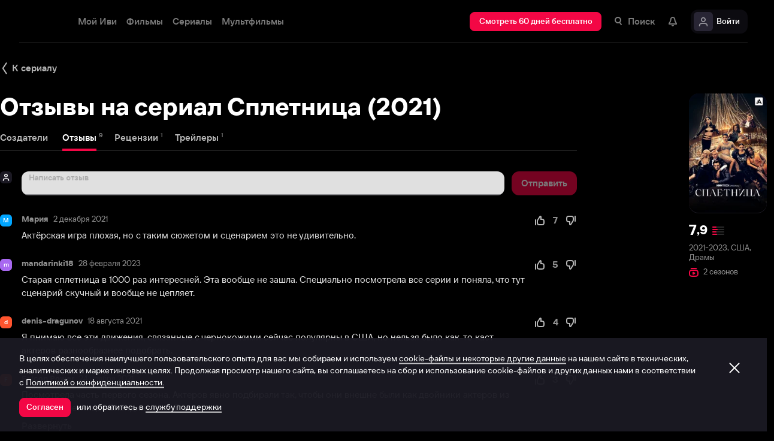

--- FILE ---
content_type: text/html; charset=utf-8
request_url: https://www.ivi.tv/watch/spletnitsa-amediateka/comments
body_size: 53988
content:
<!DOCTYPE html><html lang="ru" prefix="og: https://ogp.me/ns# video: http://ogp.me/ns/video# ya: https://webmaster.yandex.ru/vocabularies/" class="nolimit"><head><meta charSet="utf-8"/><meta name="viewport" content="initial-scale=1, maximum-scale=1, user-scalable=yes, width=device-width"/><base href="https://www.ivi.tv/"/><title>Отзывы на сериал Сплетница (2021)</title><link rel="preconnect" href="https://thumbs.dfs.ivi.ru"/><link rel="preconnect" href="https://gambit-parent.dfs.ivi.ru"/><link rel="preconnect" href="https://ds-parent.dfs.ivi.ru"/><link rel="preconnect" href="https://solea-parent.dfs.ivi.ru"/><link rel="preconnect" href="https://rocket.ivi.ru"/><link rel="preconnect" href="https://api2.ivi.ru"/><script src="https://yastatic.net/s3/passport-sdk/autofill/v1/sdk-suggest-with-polyfills-latest.js"></script><script type="text/javascript">
                    (function(m,e,t,r,i,k,a){m[i]=m[i]||function(){(m[i].a=m[i].a||[]).push(arguments)};
                    m[i].l=1*new Date();
                    for (var j = 0; j < document.scripts.length; j++) {if (document.scripts[j].src === r) { return; }}
                    k=e.createElement(t),a=e.getElementsByTagName(t)[0],k.async=1,k.src=r,a.parentNode.insertBefore(k,a)})
                    (window, document, "script", "https://mc.yandex.ru/metrika/tag.js", "ym");

                    ym(89754140, "init", {
                        clickmap:true,
                        trackLinks:true,
                        accurateTrackBounce:true,
                        webvisor:true
                    });
                </script><link data-info="main-style" rel="stylesheet" href="https://s3.dfs.ivi.ru/849c829d658baaeff512d766b0db3cce/dist/release_25.12.06_9282a7dd/esnext/storm.bundle.2772ae.css"/><link data-info="main-style" rel="stylesheet" href="https://s3.dfs.ivi.ru/849c829d658baaeff512d766b0db3cce/dist/release_25.12.06_9282a7dd/esnext/ExtrasPage.d74478.css"/><script data-info="main-script" defer="" fetchpriority="high" src="https://s3.dfs.ivi.ru/849c829d658baaeff512d766b0db3cce/dist/release_25.12.06_9282a7dd/es5/vendors/react-ecosystem.b0a17f.js"></script><script data-info="main-script" defer="" fetchpriority="high" src="https://s3.dfs.ivi.ru/849c829d658baaeff512d766b0db3cce/dist/release_25.12.06_9282a7dd/es5/vendors/web-cypher.1be355.js"></script><script data-info="main-script" defer="" fetchpriority="high" src="https://s3.dfs.ivi.ru/849c829d658baaeff512d766b0db3cce/dist/release_25.12.06_9282a7dd/esnext/i18n-common-ru-json.7470d4.js"></script><script data-info="main-script" defer="" fetchpriority="high" src="https://s3.dfs.ivi.ru/849c829d658baaeff512d766b0db3cce/dist/release_25.12.06_9282a7dd/esnext/i18n-watch-extra-ru-json.0342e4.js"></script><script data-info="main-script" defer="" fetchpriority="high" src="https://s3.dfs.ivi.ru/849c829d658baaeff512d766b0db3cce/dist/release_25.12.06_9282a7dd/esnext/ExtrasPageSyncBundle.c7ea69.js"></script><script data-info="main-script" defer="" fetchpriority="high" src="https://s3.dfs.ivi.ru/849c829d658baaeff512d766b0db3cce/dist/release_25.12.06_9282a7dd/esnext/ExtrasPage.d74478.js"></script><script data-info="main-script" defer="" fetchpriority="high" src="https://s3.dfs.ivi.ru/849c829d658baaeff512d766b0db3cce/dist/release_25.12.06_9282a7dd/esnext/storm.bundle.2772ae.js"></script><meta name="description" content="Отзывы на сериал Сплетница (2021)"/><meta property="og:title" content="Сплетница (2021) (Gossip Girl, 2021): Все отзывы к сериалу на ivi"/><meta property="mrc__share_title" content="Сплетница (2021) (Gossip Girl, 2021): Все отзывы к сериалу на ivi"/><meta property="og:description" content="Отзывы на сериал Сплетница (2021)"/><meta property="og:image" content="https://s3.dfs.ivi.ru/849c829d658baaeff512d766b0db3cce/dist/release_25.12.06_9282a7dd/storm/images/social/ivi_1000x523.jpg"/><meta property="og:image:width" content="968"/><meta property="og:image:height" content="504"/><meta name="twitter:card" content="summary_large_image"/><meta name="twitter:image:src" content="https://s3.dfs.ivi.ru/849c829d658baaeff512d766b0db3cce/dist/release_25.12.06_9282a7dd/storm/images/social/ivi_1000x523.jpg"/><link rel="image_src" href="https://s3.dfs.ivi.ru/849c829d658baaeff512d766b0db3cce/dist/release_25.12.06_9282a7dd/storm/images/social/ivi_1000x523.jpg"/><link rel="shortcut icon" type="image/png" href="https://s3.dfs.ivi.ru/849c829d658baaeff512d766b0db3cce/dist/release_25.12.06_9282a7dd/storm/images/favicon/64.png"/><link rel="icon" type="image/png" href="https://s3.dfs.ivi.ru/849c829d658baaeff512d766b0db3cce/dist/release_25.12.06_9282a7dd/storm/images/favicon/64.png"/><link rel="icon" type="image/svg+xml" href="https://s3.dfs.ivi.ru/849c829d658baaeff512d766b0db3cce/dist/release_25.12.06_9282a7dd/storm/images/favicon/favicon.svg"/><link rel="alternate" hrefLang="ru-RU" href="https://www.ivi.ru/watch/spletnitsa-amediateka/comments"/><link rel="alternate" hrefLang="ru-UA" href="https://www.ivi.ru/watch/spletnitsa-amediateka/comments"/><link rel="alternate" hrefLang="ru-KZ" href="https://www.ivi.ru/watch/spletnitsa-amediateka/comments"/><link rel="alternate" hrefLang="ru-BY" href="https://www.ivi.ru/watch/spletnitsa-amediateka/comments"/><link rel="alternate" hrefLang="ru-MD" href="https://www.ivi.ru/watch/spletnitsa-amediateka/comments"/><link rel="alternate" hrefLang="ru-GE" href="https://www.ivi.ru/watch/spletnitsa-amediateka/comments"/><link rel="alternate" hrefLang="ru-KG" href="https://www.ivi.ru/watch/spletnitsa-amediateka/comments"/><link rel="alternate" hrefLang="ru-AM" href="https://www.ivi.ru/watch/spletnitsa-amediateka/comments"/><link rel="alternate" hrefLang="ru-UZ" href="https://www.ivi.ru/watch/spletnitsa-amediateka/comments"/><link rel="alternate" hrefLang="ru-TJ" href="https://www.ivi.ru/watch/spletnitsa-amediateka/comments"/><link rel="alternate" hrefLang="ru-TM" href="https://www.ivi.ru/watch/spletnitsa-amediateka/comments"/><link rel="alternate" hrefLang="uz" href="https://www.ivi.ru/uz/watch/spletnitsa-amediateka/comments"/><link rel="alternate" hrefLang="ru" href="https://www.ivi.tv/watch/spletnitsa-amediateka/comments"/><link rel="alternate" hrefLang="en" href="https://turk.ivi.tv/watch/spletnitsa-amediateka/comments"/><link rel="apple-touch-icon" sizes="57x57" href="https://s3.dfs.ivi.ru/849c829d658baaeff512d766b0db3cce/dist/release_25.12.06_9282a7dd/storm/images/apple/57x57.png"/><link rel="apple-touch-icon-precomposed" sizes="57x57" href="https://s3.dfs.ivi.ru/849c829d658baaeff512d766b0db3cce/dist/release_25.12.06_9282a7dd/storm/images/apple/57x57-precomposed.png"/><link rel="apple-touch-icon" sizes="60x60" href="https://s3.dfs.ivi.ru/849c829d658baaeff512d766b0db3cce/dist/release_25.12.06_9282a7dd/storm/images/apple/60x60.png"/><link rel="apple-touch-icon-precomposed" sizes="60x60" href="https://s3.dfs.ivi.ru/849c829d658baaeff512d766b0db3cce/dist/release_25.12.06_9282a7dd/storm/images/apple/60x60-precomposed.png"/><link rel="apple-touch-icon" sizes="72x72" href="https://s3.dfs.ivi.ru/849c829d658baaeff512d766b0db3cce/dist/release_25.12.06_9282a7dd/storm/images/apple/72x72.png"/><link rel="apple-touch-icon-precomposed" sizes="72x72" href="https://s3.dfs.ivi.ru/849c829d658baaeff512d766b0db3cce/dist/release_25.12.06_9282a7dd/storm/images/apple/72x72-precomposed.png"/><link rel="apple-touch-icon" sizes="76x76" href="https://s3.dfs.ivi.ru/849c829d658baaeff512d766b0db3cce/dist/release_25.12.06_9282a7dd/storm/images/apple/76x76.png"/><link rel="apple-touch-icon-precomposed" sizes="76x76" href="https://s3.dfs.ivi.ru/849c829d658baaeff512d766b0db3cce/dist/release_25.12.06_9282a7dd/storm/images/apple/76x76-precomposed.png"/><link rel="apple-touch-icon" sizes="114x114" href="https://s3.dfs.ivi.ru/849c829d658baaeff512d766b0db3cce/dist/release_25.12.06_9282a7dd/storm/images/apple/114x114.png"/><link rel="apple-touch-icon-precomposed" sizes="114x114" href="https://s3.dfs.ivi.ru/849c829d658baaeff512d766b0db3cce/dist/release_25.12.06_9282a7dd/storm/images/apple/114x114-precomposed.png"/><link rel="apple-touch-icon" sizes="120x120" href="https://s3.dfs.ivi.ru/849c829d658baaeff512d766b0db3cce/dist/release_25.12.06_9282a7dd/storm/images/apple/120x120.png"/><link rel="apple-touch-icon-precomposed" sizes="120x120" href="https://s3.dfs.ivi.ru/849c829d658baaeff512d766b0db3cce/dist/release_25.12.06_9282a7dd/storm/images/apple/120x120-precomposed.png"/><link rel="apple-touch-icon" sizes="144x144" href="https://s3.dfs.ivi.ru/849c829d658baaeff512d766b0db3cce/dist/release_25.12.06_9282a7dd/storm/images/apple/144x144.png"/><link rel="apple-touch-icon-precomposed" sizes="144x144" href="https://s3.dfs.ivi.ru/849c829d658baaeff512d766b0db3cce/dist/release_25.12.06_9282a7dd/storm/images/apple/144x144-precomposed.png"/><link rel="apple-touch-icon" sizes="152x152" href="https://s3.dfs.ivi.ru/849c829d658baaeff512d766b0db3cce/dist/release_25.12.06_9282a7dd/storm/images/apple/152x152.png"/><link rel="apple-touch-icon-precomposed" sizes="152x152" href="https://s3.dfs.ivi.ru/849c829d658baaeff512d766b0db3cce/dist/release_25.12.06_9282a7dd/storm/images/apple/152x152-precomposed.png"/><link rel="apple-touch-icon" href="https://s3.dfs.ivi.ru/849c829d658baaeff512d766b0db3cce/dist/release_25.12.06_9282a7dd/storm/images/apple/57x57.png"/><link rel="apple-touch-icon-precomposed" href="https://s3.dfs.ivi.ru/849c829d658baaeff512d766b0db3cce/dist/release_25.12.06_9282a7dd/storm/images/apple/57x57-precomposed.png"/><link rel="icon" sizes="192x192" href="https://s3.dfs.ivi.ru/849c829d658baaeff512d766b0db3cce/dist/release_25.12.06_9282a7dd/storm/images/apple/192x192-precomposed.png"/><link rel="canonical" href="https://www.ivi.tv/watch/spletnitsa-amediateka/comments"/><meta name="theme-color" content="#100e19"/><meta name="msapplication-navbutton-color" content="#ec174f"/><meta name="mobile-web-app-capable" content="yes"/><meta name="apple-mobile-web-app-capable" content="yes"/><meta name="apple-mobile-web-app-status-bar-style" content="black"/><meta name="application-name" content="ivi.ru"/><meta name="apple-mobile-web-app-title" content="ivi.ru"/><meta name="msapplication-starturl" content="./?utm_source=a2hs_feather"/><meta name="apple-itunes-app" content="app-id=455705533"/><link rel="search" title="Иви" type="application/opensearchdescription+xml" href="/ivi_search.xml"/><link crossorigin="use-credentials" rel="manifest" href="/manifest.json"/></head><body class="basePage"><button style="display:block;z-index:9999;position:fixed;top:0;left:0;bottom:0;right:0;width:100vw;cursor:wait;border:none;background:transparent" id="inpblock"><div id="inpblockstub" style="display:none;position:absolute;left:0;right:0;bottom:0;top:0;background:#100e19"><a style="position:absolute;left:32px;top:17px" href="/"><img class="nbl-picture" height="30px" data-stub="false" src="https://solea-parent.dfs.ivi.ru/picture/ffffff,ffffff/reposition_iviLogoBig.svg"/></a><div style="position:absolute;top:50%;left:0;right:0;transform:translateY(-50%)"><div style="color:white;font-weight:700;font-size:44px;margin-bottom:12px">Ошибка</div><div style="color:#a5a1b2;font-size:20px;line-height:24px;padding-left:16px;padding-right:16px">На сайте проводятся технические работы.</div><div style="color:#a5a1b2;font-size:20px;line-height:24px;padding-left:16px;padding-right:16px">Пожалуйста, зайдите позже.</div></div></div></button><noscript><div><img src="https://mc.yandex.ru/watch/89754140" style="position:absolute;left:-9999px" alt=""/></div></noscript><script defer="">
                dataLayer = [{"is_buyer":false},{"dynx_pagetype":"other","user_auth_status":false,"user_subscribe_status":0,"country_code":"US"}];
                try {
                    if (window.localStorage && window.localStorage.getItem('ivi_user_id')) {
                        dataLayer.push({
                            'user_id': window.localStorage.getItem('ivi_user_id')
                        });
                    }
                } catch (e) {}
            </script><noscript><iframe src="//www.googletagmanager.com/ns.html?id=GTM-TK47DZ" height="0" width="0" style="display:none;visibility:hidden"></iframe></noscript><script id="gtm-counter" defer="">
                (function(w,d,s,l,i){w[l]=w[l]||[];w[l].push({'gtm.start':
                new Date().getTime(),event:'gtm.js'});var f=d.getElementsByTagName(s)[0],
                j=d.createElement(s),dl=l!='dataLayer'?'&l='+l:'';j.async=true;j.src=
                '//www.googletagmanager.com/gtm.js?id='+i+dl;f.parentNode.insertBefore(j,f);
                })(window,document,'script','dataLayer','GTM-TK47DZ');
            </script><script defer="">
                dataLayer.push({
                    'GAwithGTM': 'yes'
                });
            </script><div id="root" class="basePage__inner"><div id="hiddenPerformanceMarkElement" style="display:none"></div><header class="headerTop__innerWrapper"><div id="headerTop" class="headerTop headerTop_state_init headerTop_hasDropdownMenu"><div class="headerTop__grid"><div class="headerTop__grid-inner"><div class="headerTop__body"><div class="headerTop__content"><div data-test="header_logo" class="headerTop__headerLogo headerLogo" itemscope="" itemType="http://schema.org/Organization"><div class="headerLogo__body"><a class="headerLogo__link" itemProp="url" title="Онлайн-кинотеатр Иви" href="https://www.ivi.tv/"><span class="headerLogo__text" itemProp="name">Иви</span><img class="nbl-picture" itemProp="logo" alt="Иви" data-stub="false" src="https://solea-parent.dfs.ivi.ru/picture/f30745,ffffff/reposition_iviLogoPlateRounded.svg"/></a></div></div><link data-info="main-style" rel="stylesheet" href="https://s3.dfs.ivi.ru/849c829d658baaeff512d766b0db3cce/dist/release_25.12.06_9282a7dd/esnext/HeaderMenu.882354.css"/><div id="LazyBlock-HeaderMenu-1" style="display:contents;pointer-events:none"><div class="headerTop__headerMenu headerMenu headerMenu_hasFullDropdown"><nav class="headerMenu__navigation"><ul class="headerMenu__list"><li class="headerMenu__listItem"><div data-test="menu_section_my_ivi" class="nbl-button nbl-button_style_sairo nbl-button_size_stryker nbl-button_hasBadge_0"><div class="nbl-button__primaryText">Мой Иви</div></div></li><li class="headerMenu__listItem headerMenu__listItem_expanding"><a data-test="menu_section_films" title="Фильмы онлайн" class="nbl-button nbl-button_style_sairo nbl-button_size_stryker nbl-button_hasBadge_0" href="https://www.ivi.tv/movies"><div class="nbl-button__primaryText">Фильмы</div></a><!--$--><div class="headerDropdown movies_menu_item"><div class="headerDropdown__body"><div class="headerDropdown__grid"><div class="dropdownContent" data-testid="headerDropdownBody"><div class="dropdownContent__doubleColumn"><div class="dropdownLinksList"><div class="dropdownLinksList__title">Жанры</div><div class="dropdownLinksList__list"><div class="dropdownLinksList__item"><a title="Смотреть боевики онлайн" class="nbl-link nbl-link_style_reska" href="https://www.ivi.tv/movies/boeviki">Боевики</a></div><div class="dropdownLinksList__item"><a title="Смотреть военное кино онлайн" class="nbl-link nbl-link_style_reska" href="https://www.ivi.tv/movies/voennye">Военные</a></div><div class="dropdownLinksList__item"><a title="Смотреть детективное кино онлайн " class="nbl-link nbl-link_style_reska" href="https://www.ivi.tv/movies/detective">Детективы</a></div><div class="dropdownLinksList__item"><a title="Смотреть семейные фильмы онлайн" class="nbl-link nbl-link_style_reska" href="https://www.ivi.tv/movies/dlya_vsej_semi">Для всей семьи</a></div><div class="dropdownLinksList__item"><a title="Смотреть детское кино онлайн" class="nbl-link nbl-link_style_reska" href="https://www.ivi.tv/movies/detskiy">Для детей</a></div><div class="dropdownLinksList__item"><a title="Смотреть кинодрамы онлайн" class="nbl-link nbl-link_style_reska" href="https://www.ivi.tv/movies/drama">Драмы</a></div><div class="dropdownLinksList__item"><a title="Смотреть исторические фильмы онлайн" class="nbl-link nbl-link_style_reska" href="https://www.ivi.tv/movies/istoricheskie">Исторические</a></div><div class="dropdownLinksList__item"><a title="Смотреть комедии онлайн" class="nbl-link nbl-link_style_reska" href="https://www.ivi.tv/movies/comedy">Комедии</a></div><div class="dropdownLinksList__item"><a title="Смотреть криминальные фильмы онлайн" class="nbl-link nbl-link_style_reska" href="https://www.ivi.tv/movies/crime">Криминал</a></div><div class="dropdownLinksList__item"><a title="Смотреть мелодрамы онлайн" class="nbl-link nbl-link_style_reska" href="https://www.ivi.tv/movies/melodramy">Мелодрамы</a></div><div class="dropdownLinksList__item"><a title="Смотреть приключенческое кино онлайн" class="nbl-link nbl-link_style_reska" href="https://www.ivi.tv/movies/adventures">Приключения</a></div><div class="dropdownLinksList__item"><a title="Смотреть триллеры онлайн" class="nbl-link nbl-link_style_reska" href="https://www.ivi.tv/movies/thriller">Триллеры</a></div><div class="dropdownLinksList__item"><a title="Смотреть фильмы ужасов онлайн" class="nbl-link nbl-link_style_reska" href="https://www.ivi.tv/movies/horror">Ужасы</a></div><div class="dropdownLinksList__item"><a title="Смотреть фантастику онлайн" class="nbl-link nbl-link_style_reska" href="https://www.ivi.tv/movies/fantastika">Фантастика</a></div><div class="dropdownLinksList__item"><a title="Смотреть фильмы фэнтези онлайн" class="nbl-link nbl-link_style_reska" href="https://www.ivi.tv/movies/fentezi">Фэнтези</a></div></div></div></div><div class="dropdownContent__singleColumn"><div class="dropdownLinksList"><div class="dropdownLinksList__title">Страны</div><div class="dropdownLinksList__list"><div class="dropdownLinksList__item"><a title="Смотреть русские фильмы онлайн" class="nbl-link nbl-link_style_reska" href="https://www.ivi.tv/movies/ru">Русские</a></div><div class="dropdownLinksList__item"><a title="Смотреть зарубежные фильмы онлайн" class="nbl-link nbl-link_style_reska" href="https://www.ivi.tv/movies/foreign">Зарубежные</a></div><div class="dropdownLinksList__item"><a title="Смотреть советское кино онлайн" class="nbl-link nbl-link_style_reska" href="https://www.ivi.tv/movies/su">Советское кино</a></div></div></div><div class="dropdownLinksList"><div class="dropdownLinksList__title">Годы</div><div class="dropdownLinksList__list"><div class="dropdownLinksList__item"><a title="Смотреть фильмы 2025 года онлайн" class="nbl-link nbl-link_style_reska" href="https://www.ivi.tv/movies/2025">Фильмы 2025 года</a></div><div class="dropdownLinksList__item"><a title="Смотреть фильмы 2024 года онлайн" class="nbl-link nbl-link_style_reska" href="https://www.ivi.tv/movies/2024">Фильмы 2024 года</a></div><div class="dropdownLinksList__item"><a title="Смотреть фильмы 2023 года онлайн" class="nbl-link nbl-link_style_reska" href="https://www.ivi.tv/movies/2023">Фильмы 2023 года</a></div><div class="dropdownLinksList__item"><a title="Смотреть фильмы 2022 года онлайн" class="nbl-link nbl-link_style_reska" href="https://www.ivi.tv/movies/2022">Фильмы 2022 года</a></div><div class="dropdownLinksList__item"><a title="Смотреть фильмы 2021 года онлайн" class="nbl-link nbl-link_style_reska" href="https://www.ivi.tv/movies/2021">Фильмы 2021 года</a></div></div></div></div><div class="dropdownContent__sideContent"><div class="nbl-tabs nbl-tabs_variation_molku nbl-tabs_style_rose nbl-tabs_hasNativeScroll dropdownContent__nbl-tabs"><div class="nbl-tabs__inner"><div class="nbl-tabs__gutter"><div class="nbl-tabs__gutterStripe"></div></div><a title="Смотреть новинки" class="nbl-tabsItem nbl-tabsItem_selected nbl-tabs__nbl-tabsItem" href="https://www.ivi.tv/new/movie-new"><div class="nbl-tabsItem__textBlock"><div class="nbl-tabsItem__captionRow"><div class="nbl-tabsItem__caption">Новинки</div></div></div></a><a title="Подборки" class="nbl-tabsItem nbl-tabs__nbl-tabsItem" href="https://www.ivi.tv/collections"><div class="nbl-tabsItem__textBlock"><div class="nbl-tabsItem__captionRow"><div class="nbl-tabsItem__caption">Подборки</div></div></div></a><a title="Иви.Рейтинг" class="nbl-tabsItem nbl-tabs__nbl-tabsItem" href="https://www.ivi.tv/movies/all?ivi_rating_10_gte=7&amp;sort=ivi&amp;rating_part=main&amp;rating_model=ready"><div class="nbl-tabsItem__textBlock"><div class="nbl-tabsItem__captionRow"><div class="nbl-tabsItem__caption">Иви.Рейтинг</div></div></div></a><a title="Смотреть трейлеры" class="nbl-tabsItem nbl-tabs__nbl-tabsItem" href="https://www.ivi.tv/trailers"><div class="nbl-tabsItem__textBlock"><div class="nbl-tabsItem__captionRow"><div class="nbl-tabsItem__caption">Трейлеры</div></div></div></a><a title="Новинки подписки" class="nbl-tabsItem nbl-tabs__nbl-tabsItem" href="https://www.ivi.ru/collections/very-new-svod?sort=priority_in_collection"><div class="nbl-tabsItem__textBlock"><div class="nbl-tabsItem__captionRow"><div class="nbl-tabsItem__caption">Новинки подписки</div></div></div></a></div></div><div class="dropdownContent__sideContentWidget dropdownContent__sideContentWidget"><a class="nbl-button nbl-button_textAlign_center nbl-button_iconMode_withIcon nbl-button_style_iekichi nbl-button_size_shinnok nbl-button_hasBadge_0" href="https://www.ivi.ru/pages/tvsmart/"><div class="nbl-button__primaryText"><div class="nbl-button__iconWrapper"><img src="https://solea-parent.dfs.ivi.ru/icon/ffffff,ffffff/smartTvPromo_16.svg" class="nbl-iconSvg nbl-button__nbl-iconSvg"/></div>Смотреть на SmartTV</div></a></div></div></div></div></div></div><!--/$--></li><li class="headerMenu__listItem headerMenu__listItem_expanding"><a data-test="menu_section_menu_serials" title="Сериалы онлайн" class="nbl-button nbl-button_style_sairo nbl-button_size_stryker nbl-button_hasBadge_0" href="https://www.ivi.tv/series"><div class="nbl-button__primaryText">Сериалы</div></a><!--$--><div class="headerDropdown series_menu_item"><div class="headerDropdown__body"><div class="headerDropdown__grid"><div class="dropdownContent" data-testid="headerDropdownBody"><div class="dropdownContent__doubleColumn"><div class="dropdownLinksList"><div class="dropdownLinksList__title">Жанры</div><div class="dropdownLinksList__list"><div class="dropdownLinksList__item"><a title="Смотреть сериалы в жанре боевики онлайн" class="nbl-link nbl-link_style_reska" href="https://www.ivi.tv/series/boeviki">Боевики</a></div><div class="dropdownLinksList__item"><a title="Смотреть военные сериалы онлайн" class="nbl-link nbl-link_style_reska" href="https://www.ivi.tv/series/voennye">Военные</a></div><div class="dropdownLinksList__item"><a title="Смотреть детективные сериалы онлайн" class="nbl-link nbl-link_style_reska" href="https://www.ivi.tv/series/detective">Детективы</a></div><div class="dropdownLinksList__item"><a title="Смотреть детские сериалы онлайн" class="nbl-link nbl-link_style_reska" href="https://www.ivi.tv/series/detskoe">Для детей</a></div><div class="dropdownLinksList__item"><a title="Смотреть драматические сериалы онлайн" class="nbl-link nbl-link_style_reska" href="https://www.ivi.tv/series/dramy">Драмы</a></div><div class="dropdownLinksList__item"><a title="Смотреть исторические сериалы онлайн" class="nbl-link nbl-link_style_reska" href="https://www.ivi.tv/series/history">Исторические</a></div><div class="dropdownLinksList__item"><a title="Смотреть комедийные сериалы онлайн" class="nbl-link nbl-link_style_reska" href="https://www.ivi.tv/series/comedy">Комедийные</a></div><div class="dropdownLinksList__item"><a title="Смотреть криминальные сериалы онлайн" class="nbl-link nbl-link_style_reska" href="https://www.ivi.tv/series/crime">Криминал</a></div><div class="dropdownLinksList__item"><a title="Смотреть фильмы медицинские онлайн" class="nbl-link nbl-link_style_reska" href="https://www.ivi.tv/series/medicine">Медицинские</a></div><div class="dropdownLinksList__item"><a title="Смотреть сериалы в жанре мелодрамы онлайн" class="nbl-link nbl-link_style_reska" href="https://www.ivi.tv/series/melodramyi">Мелодрамы</a></div><div class="dropdownLinksList__item"><a title="Смотреть мистические сериалы онлайн" class="nbl-link nbl-link_style_reska" href="https://www.ivi.tv/series/misticheskie">Мистические</a></div><div class="dropdownLinksList__item"><a title="Смотреть сериалы триллеры онлайн" class="nbl-link nbl-link_style_reska" href="https://www.ivi.tv/series/thriller">Триллеры</a></div><div class="dropdownLinksList__item"><a title="Смотреть фильмы турецкие онлайн" class="nbl-link nbl-link_style_reska" href="https://www.ivi.tv/series/tr">Турецкие</a></div><div class="dropdownLinksList__item"><a title="Смотреть фантастические сериалы онлайн" class="nbl-link nbl-link_style_reska" href="https://www.ivi.tv/series/scifi">Фантастические</a></div><div class="dropdownLinksList__item"><a title="Смотреть сериалы фэнтези онлайн" class="nbl-link nbl-link_style_reska" href="https://www.ivi.tv/series/fantasy">Фэнтези</a></div></div></div></div><div class="dropdownContent__singleColumn"><div class="dropdownLinksList"><div class="dropdownLinksList__title">Страны</div><div class="dropdownLinksList__list"><div class="dropdownLinksList__item"><a title="Русские сериалы онлайн" class="nbl-link nbl-link_style_reska" href="https://www.ivi.tv/series/ru">Русские</a></div><div class="dropdownLinksList__item"><a title="Зарубежные сериалы онлайн" class="nbl-link nbl-link_style_reska" href="https://www.ivi.tv/series/foreign">Зарубежные</a></div><div class="dropdownLinksList__item"><a title="Турецкие сериалы онлайн" class="nbl-link nbl-link_style_reska" href="https://www.ivi.tv/series/tr">Турецкие</a></div></div></div><div class="dropdownLinksList"><div class="dropdownLinksList__title">Годы</div><div class="dropdownLinksList__list"><div class="dropdownLinksList__item"><a title="Смотреть сериалы 2025 онлайн" class="nbl-link nbl-link_style_reska" href="https://www.ivi.tv/series/2025">Сериалы 2025 года</a></div><div class="dropdownLinksList__item"><a title="Смотреть сериалы 2024 онлайн" class="nbl-link nbl-link_style_reska" href="https://www.ivi.tv/series/2024">Сериалы 2024 года</a></div><div class="dropdownLinksList__item"><a title="Смотреть сериалы 2023 онлайн" class="nbl-link nbl-link_style_reska" href="https://www.ivi.tv/series/2023">Сериалы 2023 года</a></div><div class="dropdownLinksList__item"><a title="Смотреть сериалы 2022 онлайн" class="nbl-link nbl-link_style_reska" href="https://www.ivi.tv/series/2022">Сериалы 2022 года</a></div><div class="dropdownLinksList__item"><a title="Смотреть сериалы 2021 онлайн" class="nbl-link nbl-link_style_reska" href="https://www.ivi.tv/series/2021">Сериалы 2021 года</a></div></div></div></div><div class="dropdownContent__sideContent"><div class="nbl-tabs nbl-tabs_variation_molku nbl-tabs_style_rose nbl-tabs_hasNativeScroll dropdownContent__nbl-tabs"><div class="nbl-tabs__inner"><div class="nbl-tabs__gutter"><div class="nbl-tabs__gutterStripe"></div></div><a title="Смотреть новинки" class="nbl-tabsItem nbl-tabsItem_selected nbl-tabs__nbl-tabsItem" href="https://www.ivi.tv/new/series-new"><div class="nbl-tabsItem__textBlock"><div class="nbl-tabsItem__captionRow"><div class="nbl-tabsItem__caption">Новинки</div></div></div></a><a title="Иви.Рейтинг" class="nbl-tabsItem nbl-tabs__nbl-tabsItem" href="https://www.ivi.tv/series/all?ivi_rating_10_gte=7&amp;sort=ivi&amp;rating_part=main&amp;rating_model=ready"><div class="nbl-tabsItem__textBlock"><div class="nbl-tabsItem__captionRow"><div class="nbl-tabsItem__caption">Иви.Рейтинг</div></div></div></a><a title="Смотреть сериалы в HD онлайн" class="nbl-tabsItem nbl-tabs__nbl-tabsItem" href="https://www.ivi.tv/collections/series-hd"><div class="nbl-tabsItem__textBlock"><div class="nbl-tabsItem__captionRow"><div class="nbl-tabsItem__caption">Сериалы в HD</div></div></div></a></div></div><div class="dropdownContent__sideContentWidget dropdownContent__sideContentWidget"><a class="nbl-button nbl-button_textAlign_center nbl-button_iconMode_withIcon nbl-button_style_iekichi nbl-button_size_shinnok nbl-button_hasBadge_0" href="https://www.ivi.ru/pages/tvsmart/"><div class="nbl-button__primaryText"><div class="nbl-button__iconWrapper"><img src="https://solea-parent.dfs.ivi.ru/icon/ffffff,ffffff/smartTvPromo_16.svg" class="nbl-iconSvg nbl-button__nbl-iconSvg"/></div>Смотреть на SmartTV</div></a></div></div></div></div></div></div><!--/$--></li><li class="headerMenu__listItem headerMenu__listItem_expanding"><a data-test="menu_section_kids" title="Мультфильмы онлайн" class="nbl-button nbl-button_style_sairo nbl-button_size_stryker nbl-button_hasBadge_0" href="https://www.ivi.tv/animation"><div class="nbl-button__primaryText">Мультфильмы</div></a><!--$--><div class="headerDropdown animation_menu_item"><div class="headerDropdown__body"><div class="headerDropdown__grid"><div class="dropdownContent" data-testid="headerDropdownBody"><div class="dropdownContent__doubleColumn"><div class="dropdownLinksList"><div class="dropdownLinksList__title">Жанры</div><div class="dropdownLinksList__list"><div class="dropdownLinksList__item"><a title="Смотреть аниме мультфильм онлайн" class="nbl-link nbl-link_style_reska" href="https://www.ivi.tv/animation/anime">Аниме</a></div><div class="dropdownLinksList__item"><a title="Смотреть семейные мультфильмы онлайн" class="nbl-link nbl-link_style_reska" href="https://www.ivi.tv/animation/dlya_vsej_semi">Для всей семьи</a></div><div class="dropdownLinksList__item"><a title="Смотреть детские мультики онлайн" class="nbl-link nbl-link_style_reska" href="https://www.ivi.tv/animation/detskie">Для детей</a></div><div class="dropdownLinksList__item"><a title="Смотреть фильмы комедия онлайн" class="nbl-link nbl-link_style_reska" href="https://www.ivi.tv/animation/comedy">Комедия</a></div><div class="dropdownLinksList__item"><a title="Смотреть полнометражные мультики онлайн" class="nbl-link nbl-link_style_reska" href="https://www.ivi.tv/animation/polnometrazhnye">Полнометражные</a></div><div class="dropdownLinksList__item"><a title="Смотреть приключенческие мультфильмы онлайн" class="nbl-link nbl-link_style_reska" href="https://www.ivi.tv/animation/adventure">Приключения</a></div><div class="dropdownLinksList__item"><a title="Смотреть развивающие мультфильмы онлайн" class="nbl-link nbl-link_style_reska" href="https://www.ivi.tv/animation/razvivayuschie">Развивающие</a></div><div class="dropdownLinksList__item"><a title="Смотреть анимационные сериалы онлайн" class="nbl-link nbl-link_style_reska" href="https://www.ivi.tv/animation/serialy">Сериалы</a></div><div class="dropdownLinksList__item"><a title="Смотреть мультфильмы фэнтези онлайн" class="nbl-link nbl-link_style_reska" href="https://www.ivi.tv/animation/fantasy">Фэнтези</a></div></div></div></div><div class="dropdownContent__singleColumn"><div class="dropdownLinksList"><div class="dropdownLinksList__title">Страны</div><div class="dropdownLinksList__list"><div class="dropdownLinksList__item"><a title="Русские российские мультики" class="nbl-link nbl-link_style_reska" href="https://www.ivi.tv/animation/ru">Русские</a></div><div class="dropdownLinksList__item"><a title="Американские мультики онлайн" class="nbl-link nbl-link_style_reska" href="https://www.ivi.tv/animation/us">Американские</a></div><div class="dropdownLinksList__item"><a title="Зарубежные мультики онлайн" class="nbl-link nbl-link_style_reska" href="https://www.ivi.tv/animation/foreign">Зарубежные</a></div></div></div><div class="dropdownLinksList"><div class="dropdownLinksList__title">Годы</div><div class="dropdownLinksList__list"><div class="dropdownLinksList__item"><a title="Смотреть мультфильмы 2025 года онлайн" class="nbl-link nbl-link_style_reska" href="https://www.ivi.tv/animation/2025">Мультики 2025 года</a></div><div class="dropdownLinksList__item"><a title="Смотреть мультфильмы 2024 года онлайн" class="nbl-link nbl-link_style_reska" href="https://www.ivi.tv/animation/2024">Мультики 2024 года</a></div><div class="dropdownLinksList__item"><a title="Смотреть мультфильмы 2023 года онлайн" class="nbl-link nbl-link_style_reska" href="https://www.ivi.tv/animation/2023">Мультики 2023 года</a></div><div class="dropdownLinksList__item"><a title="Смотреть мультфильмы 2022 года онлайн" class="nbl-link nbl-link_style_reska" href="https://www.ivi.tv/animation/2022">Мультики 2022 года</a></div><div class="dropdownLinksList__item"><a title="Смотреть мультфильмы 2021 года онлайн" class="nbl-link nbl-link_style_reska" href="https://www.ivi.tv/animation/2021">Мультики 2021 года</a></div><div class="dropdownLinksList__item"><a title="Смотреть мультфильмы 2020 года онлайн" class="nbl-link nbl-link_style_reska" href="https://www.ivi.tv/animation/2020">Мультики 2020 года</a></div></div></div></div><div class="dropdownContent__sideContent"><div class="nbl-tabs nbl-tabs_variation_molku nbl-tabs_style_rose nbl-tabs_hasNativeScroll dropdownContent__nbl-tabs"><div class="nbl-tabs__inner"><div class="nbl-tabs__gutter"><div class="nbl-tabs__gutterStripe"></div></div><a title="Смотреть новые мультики онлайн" class="nbl-tabsItem nbl-tabsItem_selected nbl-tabs__nbl-tabsItem" href="https://www.ivi.tv/new/animation-new"><div class="nbl-tabsItem__textBlock"><div class="nbl-tabsItem__captionRow"><div class="nbl-tabsItem__caption">Новинки</div></div></div></a><a title="Смотреть мультфильмы в HD онлайн" class="nbl-tabsItem nbl-tabs__nbl-tabsItem" href="https://www.ivi.tv/collections/cartoons-hd"><div class="nbl-tabsItem__textBlock"><div class="nbl-tabsItem__captionRow"><div class="nbl-tabsItem__caption">Мультики в HD</div></div></div></a></div></div><div class="dropdownContent__sideContentWidget dropdownContent__sideContentWidget"><a class="nbl-button nbl-button_textAlign_center nbl-button_iconMode_withIcon nbl-button_style_iekichi nbl-button_size_shinnok nbl-button_hasBadge_0" href="https://www.ivi.ru/pages/tvsmart/"><div class="nbl-button__primaryText"><div class="nbl-button__iconWrapper"><img src="https://solea-parent.dfs.ivi.ru/icon/ffffff,ffffff/smartTvPromo_16.svg" class="nbl-iconSvg nbl-button__nbl-iconSvg"/></div>Смотреть на SmartTV</div></a></div></div></div></div></div></div><!--/$--></li></ul></nav></div></div><div class="headerTop__wideArea"><div class="headerTop__additionalButton headerTop__additionalButton_stub headerTop__additionalButton_isAbTest"><div class="nbl-button nbl-button_textAlign_center nbl-button_iconMode_onlyLoader nbl-button_style_kioshi nbl-button_hasBadge_0"><div class="nbl-button__primaryText"></div><div class="nbl-loader nbl-button__nbl-loader"><div class="nbl-loader__backCircle"></div><svg class="nbl-loader__progressArc"><circle class="nbl-loader__progressCircle" fill="none"></circle></svg></div></div></div><div class="headerTop__headerSearch"><button data-test="header_search" class="nbl-button nbl-button_iconMode_withIcon nbl-button_style_sairo nbl-button_size_stryker nbl-button_hasBadge_0"><div class="nbl-button__primaryText"><div class="nbl-button__iconWrapper"><img src="https://solea-parent.dfs.ivi.ru/icon/ffffff,ffffff/search_16.svg" class="nbl-iconSvg nbl-button__nbl-iconSvg"/></div>Поиск</div></button></div></div><div data-test="header_pull_notifications" class="headerTop__headerNotify headerNotify"><a class="headerNotify__link" href="https://www.ivi.tv/profile/notifications"><div class="nbl-simpleControlButton nbl-simpleControlButton_size_quill nbl-simpleControlButton_style_mali"><div class="nbl-simpleControlButton__content"><div class="nbl-simpleControlButton__iconWrapper"><img src="https://solea-parent.dfs.ivi.ru/icon/ffffff,ffffff/pull_16.svg" class="nbl-iconSvg nbl-simpleControlButton__nbl-iconSvg"/></div></div></div></a></div><div data-test="header_avatar" class="headerTop__headerAvatar headerAvatar"><a title="Войти в аккаунт" href="https://www.ivi.tv/profile"><div class="headerAvatar__signInContainer"><button class="nbl-button nbl-button_iconMode_withIcon nbl-button_style_makoto nbl-button_size_shinnok nbl-button_hasBadge_0 headerAvatar__nbl-button headerAvatar__sign-in headerAvatar__sign-in_opacityMode"><div class="nbl-button__primaryText"><div class="nbl-button__iconWrapper"><img src="https://solea-parent.dfs.ivi.ru/icon/ffffff!0.56,ffffff!0.56/avatar_20.svg" class="nbl-iconSvg nbl-button__nbl-iconSvg"/></div>Войти</div></button></div></a></div></div><div class="headerDropdownBody" id="headerDropdownBody"></div></div></div></div></div></header><link data-info="main-style" rel="stylesheet" href="https://s3.dfs.ivi.ru/849c829d658baaeff512d766b0db3cce/dist/release_25.12.06_9282a7dd/esnext/OpenAppBar.d637b5.css"/><div id="LazyBlock-OpenAppBar-1" style="display:contents;pointer-events:none"></div><div id="search-root"></div><div class="page-wrapper"><section class="pageSection pageSection_vastGap movieDetails__pageSection movieDetails__pageSection_vastGap"><div class="pageSection__container"><div class="pageSection__container-inner"><div class="fullscreen-popup fullscreen-popup_active fullscreen-popup_has-close-view-button"><div class="fullscreen-popup__overlay"></div><div class="fullscreen-popup__scroll-wrapper"><div class="fullscreen-popup__wrapper"><a data-test="back_to_content" class="nbl-simpleControlButton nbl-simpleControlButton_size_acor nbl-simpleControlButton_style_kark movie-extras__nbl-simpleControlButton" href="/watch/spletnitsa-amediateka"><div class="nbl-simpleControlButton__content"><div class="nbl-simpleControlButton__iconWrapper"><img src="https://solea-parent.dfs.ivi.ru/icon/ffffff,ffffff/arrowLeft_8x20.svg" class="nbl-iconSvg nbl-simpleControlButton__nbl-iconSvg" style="width:8px;height:20px"/></div><div class="nbl-simpleControlButton__caption">К сериалу</div></div></a><div class="movie-extras movieDetails__movie-extras fullscreen-popup__movie-feedback modal-view modal-view_finish"><div class="movie-extras__container"><div class="movie-extras__container-inner"><h1 class="movie-extras__title">Отзывы на сериал Сплетница (2021)</h1><div class="movie-extras__ivi-tabs"><div class="nbl-scrollableTabs nbl-scrollableTabs nbl-scrollableTabs_variation_vex"><div class="nbl-scrollpane nbl-scrollpane nbl-scrollpane_variation_crein nbl-scrollableTabs__nbl-scrollpane"><div class="nbl-scrollpane__arrow nbl-scrollpane__arrow_prev nbl-scrollpane__arrow_disabled"><span class="nbl-scrollpane__arrowIcon nbl-scrollpane__arrowIcon_prev"></span></div><div class="nbl-scrollpane__viewport"><div class="nbl-scrollpane__content" style="transform:translatex(-0px)"><div class="nbl-tabs nbl-tabs_style_fir nbl-scrollableTabs__nbl-tabs"><div class="nbl-tabs__inner"><div class="nbl-tabs__gutter"></div><a data-index="tab_actors" class="nbl-tabsItem nbl-tabs__nbl-tabsItem" href="/watch/spletnitsa-amediateka/person"><div class="nbl-tabsItem__textBlock"><div class="nbl-tabsItem__captionRow"><div class="nbl-tabsItem__caption">Создатели</div><div class="nbl-superscript nbl-superscript_style_default nbl-superscript_size_kisa nbl-tabsItem__nbl-superscript"><div class="nbl-superscript__text"></div></div></div></div><div class="nbl-tabsItem__stripe"></div></a><a data-index="tab_comments" class="nbl-tabsItem nbl-tabsItem_selected nbl-tabs__nbl-tabsItem" href="/watch/spletnitsa-amediateka/comments"><div class="nbl-tabsItem__textBlock"><div class="nbl-tabsItem__captionRow"><div class="nbl-tabsItem__caption">Отзывы</div><div class="nbl-superscript nbl-superscript_style_default nbl-superscript_size_kisa nbl-tabsItem__nbl-superscript"><div class="nbl-superscript__text">9</div></div></div></div><div class="nbl-tabsItem__stripe"></div></a><a data-index="tab_reviews" class="nbl-tabsItem nbl-tabs__nbl-tabsItem" href="/watch/spletnitsa-amediateka/reviews"><div class="nbl-tabsItem__textBlock"><div class="nbl-tabsItem__captionRow"><div class="nbl-tabsItem__caption">Рецензии</div><div class="nbl-superscript nbl-superscript_style_default nbl-superscript_size_kisa nbl-tabsItem__nbl-superscript"><div class="nbl-superscript__text">1</div></div></div></div><div class="nbl-tabsItem__stripe"></div></a><a data-index="tab_trailers" class="nbl-tabsItem nbl-tabs__nbl-tabsItem" href="/watch/spletnitsa-amediateka/trailers"><div class="nbl-tabsItem__textBlock"><div class="nbl-tabsItem__captionRow"><div class="nbl-tabsItem__caption">Трейлеры</div><div class="nbl-superscript nbl-superscript_style_default nbl-superscript_size_kisa nbl-tabsItem__nbl-superscript"><div class="nbl-superscript__text">1</div></div></div></div><div class="nbl-tabsItem__stripe"></div></a></div></div></div></div><div class="nbl-scrollpane__arrow nbl-scrollpane__arrow_next nbl-scrollpane__arrow_disabled"><span class="nbl-scrollpane__arrowIcon nbl-scrollpane__arrowIcon_next"></span></div></div></div></div><div class="movie-extras__content movie-extras__content_feedback"><form class="movie-extras__form"><div class="nbl-avatar nbl-avatar_size_lugano nbl-avatar_isFullyRounded_0 nbl-avatar_available movie-extras__nbl-avatar" data-test="comments_user_avatar"><div class="nbl-avatar__body"><img src="https://solea-parent.dfs.ivi.ru/icon/ffffff,ffffff/avatar_16.svg" class="nbl-iconSvg nbl-avatar__nbl-iconSvg"/></div></div><div class="movie-extras__nbl-input nbl-input nbl-input_style_xenon nbl-input_type_pascal nbl-input_iconType_none"><div class="nbl-input__body"><input data-test="comments_input_comment" autoComplete="off" autofocus="" class="nbl-input__editbox" type="text" value=""/><div class="nbl-input__overlays"><div class="nbl-input__placeholder">Написать отзыв</div><div class="nbl-input__stripe"></div></div></div></div><div class="movie-extras__form-footer"><button type="button" class="nbl-button nbl-button_style_makoto nbl-button_size_shinnok nbl-button_hasBadge_0 movie-extras__nbl-button movie-extras__nbl-button_close-form"><div class="nbl-button__primaryText">Отменить</div></button><button type="submit" data-test="comments_send_comment" disabled="" class="nbl-button nbl-button_disabled nbl-button_style_kioshi nbl-button_size_shinnok nbl-button_hasBadge_0 movie-extras__nbl-button"><div class="nbl-button__primaryText">Отправить</div></button></div></form><ul class="movie-extras__comment-list"><li class="movie-extras__item" data-test="comments_comment_block"><header class="movie-extras__item-header"><div class="nbl-avatar nbl-avatar_size_lugano nbl-avatar_isFullyRounded_0 nbl-avatar_available movie-extras__nbl-avatar" data-test="comments_user_avatar"><div class="nbl-avatar__body"><div class="nbl-avatar__bgPicture" style="background-image:url(https://s3.dfs.ivi.ru/849c829d658baaeff512d766b0db3cce/dist/release_25.12.06_9282a7dd/storm/images/avatarBg/alexandria.jpg)"></div><div class="nbl-avatar__text">М</div></div></div><cite class="movie-extras__item-cite">Мария</cite><time class="movie-extras__item-date" dateTime="2021-12-02">3 декабря 2021</time><div class="vote movie-extras__vote"><div class="nbl-score nbl-score_mode_initial nbl-score_textMode_initial vote__nbl-score"><div class="nbl-simpleControlButton nbl-score__like"><div class="nbl-simpleControlButton__content"><div class="nbl-simpleControlButton__iconWrapper"><div class="nbl-iconSvg nbl-simpleControlButton__nbl-iconSvg"></div></div></div></div><div class="nbl-score__counter">7</div><div class="nbl-simpleControlButton nbl-score__dislike"><div class="nbl-simpleControlButton__content"><div class="nbl-simpleControlButton__iconWrapper"><div class="nbl-iconSvg nbl-simpleControlButton__nbl-iconSvg"></div></div></div></div></div></div></header><div class="clause"><div class="clause__text"><p data-test="comments_text_comment">Актёрская игра плохая, но с таким сюжетом и сценарием это не удивительно.</p></div></div></li><li class="movie-extras__item" data-test="comments_comment_block"><header class="movie-extras__item-header"><div class="nbl-avatar nbl-avatar_size_lugano nbl-avatar_isFullyRounded_0 nbl-avatar_available movie-extras__nbl-avatar" data-test="comments_user_avatar"><div class="nbl-avatar__body"><div class="nbl-avatar__bgPicture" style="background-image:url(https://s3.dfs.ivi.ru/849c829d658baaeff512d766b0db3cce/dist/release_25.12.06_9282a7dd/storm/images/avatarBg/york.jpg)"></div><div class="nbl-avatar__text">m</div></div></div><cite class="movie-extras__item-cite">mandarinki18</cite><time class="movie-extras__item-date" dateTime="2023-02-28">28 февраля 2023</time><div class="vote movie-extras__vote"><div class="nbl-score nbl-score_mode_initial nbl-score_textMode_initial vote__nbl-score"><div class="nbl-simpleControlButton nbl-score__like"><div class="nbl-simpleControlButton__content"><div class="nbl-simpleControlButton__iconWrapper"><div class="nbl-iconSvg nbl-simpleControlButton__nbl-iconSvg"></div></div></div></div><div class="nbl-score__counter">5</div><div class="nbl-simpleControlButton nbl-score__dislike"><div class="nbl-simpleControlButton__content"><div class="nbl-simpleControlButton__iconWrapper"><div class="nbl-iconSvg nbl-simpleControlButton__nbl-iconSvg"></div></div></div></div></div></div></header><div class="clause"><div class="clause__text"><p data-test="comments_text_comment">Старая сплетница в 1000 раз интересней. Эта вообще не зашла. Специально посмотрела все серии и поняла, что тут сценарий скучный и вообще не цепляет.</p></div></div></li><li class="movie-extras__item" data-test="comments_comment_block"><header class="movie-extras__item-header"><div class="nbl-avatar nbl-avatar_size_lugano nbl-avatar_isFullyRounded_0 nbl-avatar_available movie-extras__nbl-avatar" data-test="comments_user_avatar"><div class="nbl-avatar__body"><div class="nbl-avatar__bgPicture" style="background-image:url(https://s3.dfs.ivi.ru/849c829d658baaeff512d766b0db3cce/dist/release_25.12.06_9282a7dd/storm/images/avatarBg/hanoi.jpg)"></div><div class="nbl-avatar__text">d</div></div></div><cite class="movie-extras__item-cite">denis-dragunov</cite><time class="movie-extras__item-date" dateTime="2021-08-18">18 августа 2021</time><div class="vote movie-extras__vote"><div class="nbl-score nbl-score_mode_initial nbl-score_textMode_initial vote__nbl-score"><div class="nbl-simpleControlButton nbl-score__like"><div class="nbl-simpleControlButton__content"><div class="nbl-simpleControlButton__iconWrapper"><div class="nbl-iconSvg nbl-simpleControlButton__nbl-iconSvg"></div></div></div></div><div class="nbl-score__counter">4</div><div class="nbl-simpleControlButton nbl-score__dislike"><div class="nbl-simpleControlButton__content"><div class="nbl-simpleControlButton__iconWrapper"><div class="nbl-iconSvg nbl-simpleControlButton__nbl-iconSvg"></div></div></div></div></div></div></header><div class="clause"><div class="clause__text"><p data-test="comments_text_comment">Я пнимаю все эти движения, связанные с чернокожими сейчас полулярны в США, но нельзя было как-то каст актеров разнообразнее подобрать.</p></div></div></li><li class="movie-extras__item" data-test="comments_comment_block"><header class="movie-extras__item-header"><div class="nbl-avatar nbl-avatar_size_lugano nbl-avatar_isFullyRounded_0 nbl-avatar_available movie-extras__nbl-avatar" data-test="comments_user_avatar"><div class="nbl-avatar__body"><div class="nbl-avatar__bgPicture" style="background-image:url(https://s3.dfs.ivi.ru/849c829d658baaeff512d766b0db3cce/dist/release_25.12.06_9282a7dd/storm/images/avatarBg/hanoi.jpg)"></div><div class="nbl-avatar__text">F</div></div></div><cite class="movie-extras__item-cite">Falcon Power</cite><time class="movie-extras__item-date" dateTime="2021-11-24">24 ноября 2021</time><div class="vote movie-extras__vote"><div class="nbl-score nbl-score_mode_initial nbl-score_textMode_initial vote__nbl-score"><div class="nbl-simpleControlButton nbl-score__like"><div class="nbl-simpleControlButton__content"><div class="nbl-simpleControlButton__iconWrapper"><div class="nbl-iconSvg nbl-simpleControlButton__nbl-iconSvg"></div></div></div></div><div class="nbl-score__counter">3</div><div class="nbl-simpleControlButton nbl-score__dislike"><div class="nbl-simpleControlButton__content"><div class="nbl-simpleControlButton__iconWrapper"><div class="nbl-iconSvg nbl-simpleControlButton__nbl-iconSvg"></div></div></div></div></div></div></header><div class="clause"><div class="clause__text is-truncated"><p data-test="comments_text_comment">Посмотрела часть первого сезона. Актеров явно подбирали так, чтобы они внешне были как двойники актеров из первой Сплетницы! Блондинка как Блэр,...</p><span class="clause__toggle" data-test="comments_toggle_button">Развернуть</span></div></div></li><li class="movie-extras__item" data-test="comments_comment_block"><header class="movie-extras__item-header"><div class="nbl-avatar nbl-avatar_size_lugano nbl-avatar_isFullyRounded_0 nbl-avatar_available movie-extras__nbl-avatar" data-test="comments_user_avatar"><div class="nbl-avatar__body"><div class="nbl-avatar__bgPicture" style="background-image:url(https://s3.dfs.ivi.ru/849c829d658baaeff512d766b0db3cce/dist/release_25.12.06_9282a7dd/storm/images/avatarBg/rome.jpg)"></div><div class="nbl-avatar__text">Н</div></div></div><cite class="movie-extras__item-cite">Наталья Шувалова</cite><time class="movie-extras__item-date" dateTime="2022-12-13">13 декабря 2022</time><div class="vote movie-extras__vote"><div class="nbl-score nbl-score_mode_initial nbl-score_textMode_initial vote__nbl-score"><div class="nbl-simpleControlButton nbl-score__like"><div class="nbl-simpleControlButton__content"><div class="nbl-simpleControlButton__iconWrapper"><div class="nbl-iconSvg nbl-simpleControlButton__nbl-iconSvg"></div></div></div></div><div class="nbl-score__counter">3</div><div class="nbl-simpleControlButton nbl-score__dislike"><div class="nbl-simpleControlButton__content"><div class="nbl-simpleControlButton__iconWrapper"><div class="nbl-iconSvg nbl-simpleControlButton__nbl-iconSvg"></div></div></div></div></div></div></header><div class="clause"><div class="clause__text"><p data-test="comments_text_comment">даже не знала, что можно так плохо снимать</p></div></div></li><li class="movie-extras__item" data-test="comments_comment_block"><header class="movie-extras__item-header"><div class="nbl-avatar nbl-avatar_size_lugano nbl-avatar_isFullyRounded_0 nbl-avatar_available movie-extras__nbl-avatar" data-test="comments_user_avatar"><div class="nbl-avatar__body"><div class="nbl-avatar__bgPicture" style="background-image:url(https://s3.dfs.ivi.ru/849c829d658baaeff512d766b0db3cce/dist/release_25.12.06_9282a7dd/storm/images/avatarBg/rome.jpg)"></div><div class="nbl-avatar__text">У</div></div></div><cite class="movie-extras__item-cite">Ульяна Гусакова</cite><time class="movie-extras__item-date" dateTime="2022-09-01">1 сентября 2022</time><div class="vote movie-extras__vote"><div class="nbl-score nbl-score_mode_initial nbl-score_textMode_initial vote__nbl-score"><div class="nbl-simpleControlButton nbl-score__like"><div class="nbl-simpleControlButton__content"><div class="nbl-simpleControlButton__iconWrapper"><div class="nbl-iconSvg nbl-simpleControlButton__nbl-iconSvg"></div></div></div></div><div class="nbl-score__counter">2</div><div class="nbl-simpleControlButton nbl-score__dislike"><div class="nbl-simpleControlButton__content"><div class="nbl-simpleControlButton__iconWrapper"><div class="nbl-iconSvg nbl-simpleControlButton__nbl-iconSvg"></div></div></div></div></div></div></header><div class="clause"><div class="clause__text"><p data-test="comments_text_comment">Такое чувство, что решили просто переснять уже существующий сериал, который и в подметки не годится оригинальной «Сплетнице»…</p></div></div></li><li class="movie-extras__item" data-test="comments_comment_block"><header class="movie-extras__item-header"><div class="nbl-avatar nbl-avatar_size_lugano nbl-avatar_isFullyRounded_0 nbl-avatar_available movie-extras__nbl-avatar" data-test="comments_user_avatar"><div class="nbl-avatar__body"><div class="nbl-avatar__bgPicture" style="background-image:url(https://s3.dfs.ivi.ru/849c829d658baaeff512d766b0db3cce/dist/release_25.12.06_9282a7dd/storm/images/avatarBg/alexandria.jpg)"></div><div class="nbl-avatar__text">D</div></div></div><cite class="movie-extras__item-cite">Daulet</cite><time class="movie-extras__item-date" dateTime="2021-08-18">18 августа 2021</time><div class="vote movie-extras__vote"><div class="nbl-score nbl-score_mode_initial nbl-score_textMode_initial vote__nbl-score"><div class="nbl-simpleControlButton nbl-score__like"><div class="nbl-simpleControlButton__content"><div class="nbl-simpleControlButton__iconWrapper"><div class="nbl-iconSvg nbl-simpleControlButton__nbl-iconSvg"></div></div></div></div><div class="nbl-score__counter">-1</div><div class="nbl-simpleControlButton nbl-score__dislike"><div class="nbl-simpleControlButton__content"><div class="nbl-simpleControlButton__iconWrapper"><div class="nbl-iconSvg nbl-simpleControlButton__nbl-iconSvg"></div></div></div></div></div></div></header><div class="clause"><div class="clause__text is-truncated"><p data-test="comments_text_comment">а мне понравилась первая серия, на порядок интереснее, интригующе и качественнее, чем пилот оригинала (да и далее). Да, главная героиня с очень...</p><span class="clause__toggle" data-test="comments_toggle_button">Развернуть</span></div></div></li><li class="movie-extras__item" data-test="comments_comment_block"><header class="movie-extras__item-header"><div class="nbl-avatar nbl-avatar_size_lugano nbl-avatar_isFullyRounded_0 nbl-avatar_available movie-extras__nbl-avatar" data-test="comments_user_avatar"><div class="nbl-avatar__body"><div class="nbl-avatar__bgPicture" style="background-image:url(https://s3.dfs.ivi.ru/849c829d658baaeff512d766b0db3cce/dist/release_25.12.06_9282a7dd/storm/images/avatarBg/york.jpg)"></div><div class="nbl-avatar__text">С</div></div></div><cite class="movie-extras__item-cite">Светлана Перелыгина</cite><time class="movie-extras__item-date" dateTime="2023-04-01">1 апреля 2023</time><div class="vote movie-extras__vote"><div class="nbl-score nbl-score_mode_initial nbl-score_textMode_initial vote__nbl-score"><div class="nbl-simpleControlButton nbl-score__like"><div class="nbl-simpleControlButton__content"><div class="nbl-simpleControlButton__iconWrapper"><div class="nbl-iconSvg nbl-simpleControlButton__nbl-iconSvg"></div></div></div></div><div class="nbl-score__counter">-1</div><div class="nbl-simpleControlButton nbl-score__dislike"><div class="nbl-simpleControlButton__content"><div class="nbl-simpleControlButton__iconWrapper"><div class="nbl-iconSvg nbl-simpleControlButton__nbl-iconSvg"></div></div></div></div></div></div></header><div class="clause"><div class="clause__text is-truncated"><p data-test="comments_text_comment">Интересно посмотреть в сравнении с азиатскими дорамами про элитные школы. Американский снят по всем современным (их) канонам. Небесный замок...</p><span class="clause__toggle" data-test="comments_toggle_button">Развернуть</span></div></div></li><li class="movie-extras__item" data-test="comments_comment_block"><header class="movie-extras__item-header"><div class="nbl-avatar nbl-avatar_size_lugano nbl-avatar_isFullyRounded_0 nbl-avatar_available movie-extras__nbl-avatar" data-test="comments_user_avatar"><div class="nbl-avatar__body"><div class="nbl-avatar__bgPicture" style="background-image:url(https://s3.dfs.ivi.ru/849c829d658baaeff512d766b0db3cce/dist/release_25.12.06_9282a7dd/storm/images/avatarBg/hanoi.jpg)"></div><div class="nbl-avatar__text">d</div></div></div><cite class="movie-extras__item-cite">daniela</cite><time class="movie-extras__item-date" dateTime="2021-08-19">20 августа 2021</time><div class="vote movie-extras__vote"><div class="nbl-score nbl-score_mode_initial nbl-score_textMode_initial vote__nbl-score"><div class="nbl-simpleControlButton nbl-score__like"><div class="nbl-simpleControlButton__content"><div class="nbl-simpleControlButton__iconWrapper"><div class="nbl-iconSvg nbl-simpleControlButton__nbl-iconSvg"></div></div></div></div><div class="nbl-score__counter">-6</div><div class="nbl-simpleControlButton nbl-score__dislike"><div class="nbl-simpleControlButton__content"><div class="nbl-simpleControlButton__iconWrapper"><div class="nbl-iconSvg nbl-simpleControlButton__nbl-iconSvg"></div></div></div></div></div></div></header><div class="clause"><div class="clause__text"><p data-test="comments_text_comment">очень классно, все референсы и музыка 10/10!!!</p></div></div></li></ul></div></div><div class="aside-poster-block movie-extras__aside-poster-block"><a class="nbl-link aside-poster-block movie-extras__aside-poster-block__nbl-link" href="/watch/spletnitsa-amediateka"><div data-test="content_poster" class="nbl-poster nbl-poster_type_poster nbl-poster_extrasMode_rusk aside-poster-block__nbl-poster"><div class="nbl-poster__imageWrapper"><img class="nbl-poster__image" data-stub="false" src="https://thumbs.dfs.ivi.ru/storage23/contents/5/e/3c7803a4347d739d6fda38610addc7.jpg/160x245/?q=85&amp;mod=to_webp"/></div></div></a><div class="aside-poster-block__description" data-test="content_description"><div class="aside-poster-block__nbl-ratingCompact nbl-ratingCompact nbl-ratingCompact_style_utis nbl-ratingCompact_hasExtra_0"><div class="nbl-ratingCompact__value"><div class="nbl-ratingCompact__valueInteger">7</div><div class="nbl-ratingCompact__valueFraction">,<!-- -->9</div></div><div class="nbl-ratingCompact__graph nbl-ratingCompact__graph_filled"><div class="nbl-progressBar nbl-progressBar_isRoundingEnabled_0 nbl-progressBar_hasHoverBar_0 nbl-progressBar_direction_leftToRight nbl-ratingCompact__nbl-progressBar"><div class="nbl-progressBar__backBar"></div><div class="nbl-progressBar__valueBar" style="width:36%"></div></div><div class="nbl-progressBar nbl-progressBar_isRoundingEnabled_0 nbl-progressBar_hasHoverBar_0 nbl-progressBar_direction_leftToRight nbl-ratingCompact__nbl-progressBar"><div class="nbl-progressBar__backBar"></div><div class="nbl-progressBar__valueBar" style="width:46%"></div></div><div class="nbl-progressBar nbl-progressBar_isRoundingEnabled_0 nbl-progressBar_hasHoverBar_0 nbl-progressBar_direction_leftToRight nbl-ratingCompact__nbl-progressBar"><div class="nbl-progressBar__backBar"></div><div class="nbl-progressBar__valueBar" style="width:34%"></div></div><div class="nbl-progressBar nbl-progressBar_isRoundingEnabled_0 nbl-progressBar_hasHoverBar_0 nbl-progressBar_direction_leftToRight nbl-ratingCompact__nbl-progressBar"><div class="nbl-progressBar__backBar"></div><div class="nbl-progressBar__valueBar" style="width:42%"></div></div></div></div><div class="aside-poster-block__text">2021-2023, США, Драмы</div><div class="nbl-iconedText nbl-iconedText_style_defi nbl-iconedText_size_ayame"><img src="https://solea-parent.dfs.ivi.ru/icon/f30745,f30745/multiseries_16.svg" class="nbl-iconSvg nbl-iconedText__nbl-iconSvg"/><div class="nbl-iconedText__textBlock"><div class="nbl-iconedText__title">2 сезонов</div></div></div></div></div></div></div></div></div></div></div></div></section></div><link data-info="main-style" rel="stylesheet" href="https://s3.dfs.ivi.ru/849c829d658baaeff512d766b0db3cce/dist/release_25.12.06_9282a7dd/esnext/Footer.ec0c09.css"/><div id="LazyBlock-Footer-1" style="display:contents;pointer-events:none"><footer class="iviFooter"><div class="iviFooter__container"><div class="iviFooter__container-inner"><div class="iviFooter__content"><div class="iviFooter__column iviFooter__column_size_narrow"><span class="iviFooter__title">О нас</span><ul class="iviFooter__linkList"><li class="iviFooter__linkItem"><a class="nbl-link nbl-link_style_reska" href="https://corp.ivi.ru/">О компании</a></li><li class="iviFooter__linkItem"><a class="nbl-link nbl-link_style_reska" href="https://corp.ivi.ru/career/#career-vacancy-block">Вакансии</a></li><li class="iviFooter__linkItem"><a class="nbl-link nbl-link_style_reska" href="/pages/beta">Программа бета-тестирования</a></li><li class="iviFooter__linkItem"><a class="nbl-link nbl-link_style_reska" href="/info/partners">Информация для партнёров</a></li><li class="iviFooter__linkItem"><a class="nbl-link nbl-link_style_reska" href="https://corp.ivi.ru/advertisers/">Размещение рекламы</a></li><li class="iviFooter__linkItem"><a class="nbl-link nbl-link_style_reska" href="/info/agreement">Пользовательское соглашение</a></li><li class="iviFooter__linkItem"><a class="nbl-link nbl-link_style_reska" href="/info/confidential">Политика конфиденциальности</a></li><li class="iviFooter__linkItem"><a class="nbl-link nbl-link_style_reska" href="/info/recomtech">На Иви применяются рекомендательные технологии</a></li><li class="iviFooter__linkItem"><a class="nbl-link nbl-link_style_reska" href="/info/goryachaya-liniya-komplaens">Комплаенс</a></li><li class="iviFooter__linkItem"><a class="nbl-link nbl-link_style_reska" href="/reviews">Оставить отзыв</a></li></ul></div><div class="iviFooter__column iviFooter__column_size_narrow"><span class="iviFooter__title">Разделы</span><ul class="iviFooter__linkList"><li class="iviFooter__linkItem"><a class="nbl-link nbl-link_style_reska" href="/">Мой Иви</a></li><li class="iviFooter__linkItem"><a class="nbl-link nbl-link_style_reska" href="/movies">Фильмы</a></li><li class="iviFooter__linkItem"><a class="nbl-link nbl-link_style_reska" href="/series">Сериалы</a></li><li class="iviFooter__linkItem"><a class="nbl-link nbl-link_style_reska" href="/animation">Мультфильмы</a></li><li class="iviFooter__linkItem"><a class="nbl-link nbl-link_style_reska" href="/articles">Статьи</a></li><li class="iviFooter__linkItem iviFooter__linkItem_certificateLink"><a class="nbl-link nbl-link_style_reska" href="/cert">Активация промокода</a></li></ul></div><div class="iviFooter__column iviFooter__column_size_narrow"><div class="footerWidget"><div class="footerWidget__iconSection" style="--start-gradient-color:#A869F0;--end-gradient-color:#834CC2;--shadow-color:#A869F0"><img src="https://solea-parent.dfs.ivi.ru/icon/ffffff,ffffff/noAds_56.svg" class="nbl-iconSvg" style="width:56px;height:56px"/></div><p class="footerWidget__text">Смотрите фильмы, сериалы и мультфильмы без рекламы</p></div></div></div><div class="iviFooter__contentList"><div class="iviFooter__list"><div class="iviFooter__stores"><a class="nbl-overturnButton nbl-overturnButton_style_aumiro nbl-overturnButton_size_wiz" href="https://go.onelink.me/app/devicesiOS"><img class="nbl-picture nbl-overturnButton__nbl-picture" data-stub="true" src="[data-uri]"/><div class="nbl-overturnButton__textBlock"><div class="nbl-overturnButton__preamble">Загрузить в</div><div class="nbl-overturnButton__caption">App Store</div></div></a><a class="nbl-overturnButton nbl-overturnButton_style_aumiro nbl-overturnButton_size_wiz" href="https://go.onelink.me/app/devicesAndroid"><img class="nbl-picture nbl-overturnButton__nbl-picture" data-stub="true" src="[data-uri]"/><div class="nbl-overturnButton__textBlock"><div class="nbl-overturnButton__preamble">Доступно в</div><div class="nbl-overturnButton__caption">Google Play</div></div></a><a class="nbl-overturnButton nbl-overturnButton_style_aumiro nbl-overturnButton_size_wiz" href="/pages/tvsmart"><img src="https://solea-parent.dfs.ivi.ru/icon/ffffff,ffffff/smartTvPromo_20.svg" class="nbl-iconSvg nbl-overturnButton__nbl-iconSvg"/><div class="nbl-overturnButton__textBlock"><div class="nbl-overturnButton__preamble">Смотрите на</div><div class="nbl-overturnButton__caption">Smart TV</div></div></a><a class="nbl-overturnButton nbl-overturnButton_style_aumiro nbl-overturnButton_size_wiz" href="https://www.rustore.ru/catalog/app/ru.ivi.client"><img class="nbl-picture nbl-overturnButton__nbl-picture" data-stub="true" src="[data-uri]"/><div class="nbl-overturnButton__textBlock"><div class="nbl-overturnButton__preamble">Скачайте из</div><div class="nbl-overturnButton__caption">RuStore</div></div></a><a class="nbl-overturnButton nbl-overturnButton_style_aumiro nbl-overturnButton_size_wiz" href="https://appgallery.huawei.com/app/C102340619"><img class="nbl-picture nbl-overturnButton__nbl-picture" data-stub="true" src="[data-uri]"/><div class="nbl-overturnButton__textBlock"><div class="nbl-overturnButton__preamble">Откройте в</div><div class="nbl-overturnButton__caption">AppGallery</div></div></a><a class="nbl-button nbl-button_iconMode_withIcon nbl-button_style_makoto nbl-button_size_brant nbl-button_hasBadge_0 allDevices" href="/devices"><div class="nbl-button__primaryText"><div class="nbl-button__iconWrapper"><img src="https://solea-parent.dfs.ivi.ru/icon/ffffff,ffffff/anyDev_20.svg" class="nbl-iconSvg nbl-button__nbl-iconSvg"/></div>Все устройства</div></a></div></div><div class="iviFooter__list"><div class="iviFooter__community"><a class="iviFooter__communityLink" href="https://vk.com/iviru?crc=fa4448c13e06e69ba9e814e8743c7e2e" target="_blank"><div class="nbl-knob nbl-knob nbl-knob_size_sandy nbl-knob_style_seshi"><img class="nbl-picture nbl-knob__nbl-picture" data-stub="true" src="[data-uri]"/></div></a><a class="iviFooter__communityLink" href="https://ok.ru/ivi.ru" target="_blank"><div class="nbl-knob nbl-knob nbl-knob_size_sandy nbl-knob_style_seshi"><img class="nbl-picture nbl-knob__nbl-picture" data-stub="true" src="[data-uri]"/></div></a><a class="iviFooter__communityLink" href="https://twitter.com/ivi_ru" target="_blank"><div class="nbl-knob nbl-knob nbl-knob_size_sandy nbl-knob_style_seshi"><img class="nbl-picture nbl-knob__nbl-picture" data-stub="true" src="[data-uri]"/></div></a><a class="iviFooter__communityLink" href="https://vb.me/a0544c" target="_blank"><div class="nbl-knob nbl-knob nbl-knob_size_sandy nbl-knob_style_seshi"><img class="nbl-picture nbl-knob__nbl-picture" data-stub="true" src="[data-uri]"/></div></a><a class="iviFooter__communityLink" href="https://www.linkedin.com/company/2543415/" target="_blank"><div class="nbl-knob nbl-knob nbl-knob_size_sandy nbl-knob_style_seshi"><img class="nbl-picture nbl-knob__nbl-picture" data-stub="true" src="[data-uri]"/></div></a><a class="iviFooter__communityLink" href="https://t.me/official_iviru" target="_blank"><div class="nbl-knob nbl-knob nbl-knob_size_sandy nbl-knob_style_seshi"><img class="nbl-picture nbl-knob__nbl-picture" data-stub="true" src="[data-uri]"/></div></a></div></div><div class="iviFooter__copyrightContent"><div class="iviFooter__copyrights"><p class="iviFooter__copyrightsSite"><span>© </span><span>2025</span><span> <!-- -->ООО «Иви.ру»</span></p><p class="iviFooter__copyrightsContent">HBO ® and related service marks are the property of Home Box Office, Inc</p></div></div></div></div></div></footer></div></div><script>
            if ('performance' in window && window.performance.mark) {
                window.performance.mark('perf_mark_first_paint');
            }
        </script><script>
                    var config = {
                        attributes: false,
                        childList: true,
                        subtree: false,
                    };
                    var observeClientOnlyChild = function (mutationsList, observer) {
                        if (mutationsList.length > 0) {
                            
            if ('performance' in window && window.performance.mark) {
                window.performance.mark('perf_mark_react_client_only_dom_element_added');
            }
        
                            observer.disconnect();
                        }
                    };

                    var observer = new MutationObserver(observeClientOnlyChild);
                    var element = document.querySelector('#hiddenPerformanceMarkElement');
                    if (element) {
                        observer.observe(element, config);
                    }
                </script><div id="notifications-root"></div><div id="local-notifications-root"></div><div id="open-app-bar-root"></div><div id="actions-popup"></div><div id="social-share-modal"></div><div id="create-profile-root"></div><div id="coming-soon-notifications-root"></div><div id="onboarding-modal"></div><div id="subscribe-landing-modal"></div><div id="pin-code-popup-root"></div><div id="modal-container"></div><script type="text/javascript">
                        try {
                            window.__INITIAL_CONFIG__ = {"helpUrl":"https://ask.ivi.ru/","groot":{"host":"https://g.ivi.ru"},"player":{"free":{"url":"//www.ivi.ru/video/player?_isB2C=1","siteId":"s353"},"paid":{"url":"//www.ivi.ru/video/pay/player?_isB2C=1","siteId":"s353"},"trailer":{"url":"//www.ivi.ru/video/player?_isB2C=1","siteId":"s353"},"embed":{"url":"/player/"},"params":{"width":"978px","height":"550px","lightUrl":"https://api2.ivi.ru/light/","madLightUrl":"https://api.ivi.ru/mad/light/","madCreativeUrl":"https://api.ivi.ru/mad/creative/","mapiUrl":"https://api2.ivi.ru/mobileapi","loggerUrl":"https://l.ivi.ru/logger/","widevineLicenseUrl":"https://w.ivi.ru/","fpsLicenseUrl":"https://fairplay.ivi.ru/fairplay/","proxyHost":"","piviUrl":"https://api.ivi.ru/pivi/"},"storm":{"lightUrl":"http://mad.ivi.lan/light","madLightUrl":"http://mad.ivi.lan/light","madCreativeUrl":"http://mad.ivi.lan/creative","mapiUrl":"http://api.ivi.lan/mobileapi"}},"codeVersion":"release_25.12.06_9282a7dd","nebulaVersion":"3.162.0","env":"prod","resourcesHashMap":{"newPlayerResources":{"type":"url","src":"https://minio.svc.infra.ivi.ru/quicksilver/player/dist/resourcesPlayerHashMap.json"},"stormResources":{"type":"url","src":"https://minio.svc.infra.ivi.ru/storm"},"defaults":{"timeout":0.5,"ttl":86400,"cache_throttle":180}},"static":{"stormHost":"https://s3.pub.ivi.ru/849c829d658baaeff512d766b0db3cce","cdnStormEnable":true,"cdnStormHost":"https://s3.dfs.ivi.ru/849c829d658baaeff512d766b0db3cce","playerHost":"https://s3.pub.ivi.ru/ed65d0b7d9be8f96518a010f6f72a36a","cdnPlayerEnable":true,"cdnPlayerHost":"https://s3.dfs.ivi.ru/ed65d0b7d9be8f96518a010f6f72a36a","version":"25.12.06"},"imageCompressionLevel":60,"isLegacyPosterGen":true,"common":{"site_host":"//www.ivi.ru"},"rocket":{"host":"https://rocket.ivi.ru"},"debug":false,"pull":{"url":"https://api2.ivi.ru/pull"},"mapi":{"js_url":"https://api2.ivi.ru/mobileapi/","command":{"for_search_bots":{"timeout":3},"pages":{"timeout":2},"telecasts":{"timeout":2},"user_profiles":{"timeout":8}},"defaults":{"query":{"subsite":353,"app_version":870},"timeout":1.5},"app_versions":{"for_search_bots":23801,"tr_for_search_bots":32514,"www.turkdizi.com":32235,"turk.ivi.tv":32235}},"pivi":{"frontend":{"base_url":"https://api.ivi.ru/pivi/"}},"xasdfHeader":"l-5","frontLogger":{"enabled":true,"rate":0.2,"stormRate":1,"hydrationErrorRate":0,"chunkLoadingRate":0},"apiTracing":{"enabled":true},"noIndexList":{"content":[222175,463869,468507,411537,324320,434989,462588,114867,192823,315939,113997,224298,465282,161728,64980,113834,114790,124613,176696,316057,417099,419323,432045,436115,472055,46874,65052,90295,119874,130109,130307,136426,148284,157196,157401,160091,171396,171765,176781,193671,223630,414362,419324,453441,453448,456572,458810,64173,64990,90287,113787,127718,138002,138014,157394,176783,187157,313550,407134,440572,453418,464422,61037,97640,111052,176710,430275,431602,437697,445512,458640,83333,114087,181289,208072,436108,464323,465313,423182,56635,97982,119731,119872,124614,132604,176705,184192,212593,278937,411538,426476,452654,453419,484412,97615,110085,113719,115841,119896,123514,130080,138501,138521,161486,161847,167965,176697,177911,315942,414766,425281,451865,464666,112449,113876,113903,114878,133469,176694,192863,414444,461252,462635,488130,75149,114862,119858,119861,161468,166844,172510,453417,453447,121786,184188,448177,113484,227330,166849,411942,105930,113777,129764,133818,135790,137734,145145,160098,161474,166853,180172,220569,224502,316062,414937,417984,438272,89910,113478,113996,115691,136489,137984,144993,213930,316060,414658,430277,462645,493997,47486,105955,108941,112203,113778,115290,124619,136519,149220,209913,412361,423979,423985,452174,131542,161483,414400,460211,97633,113728,114559,439688,113743,442672,1,462738,49308,89915,101187,106273,113468,161472,174375,176684,184193,186049,191410,192818,357045,458241,469920,50348,65036,65077,94102,97632,106109,113496,113941,114827,119772,124612,129799,130076,132082,136734,160990,164135,189038,411527,414402,416781,463012,464601,51419,83335,98464,105879,119758,119760,124615,125089,161476,183916,187186,188887,398007,442669,448061,459853,50376,119764,130074,257927,432168,450584,442608,464420,414354,48775,60432,109222,109465,112655,124259,136644,144726,155816,166852,174772,180173,184189,202559,204050,204271,210080,210526,223955,399629,423982,439682,445517,446835,459823,475878,65011,81708,97618,97620,113721,113938,114726,114804,114856,119870,133841,136484,176701,207330,210061,254093,423154,429871,436462,462735,99930,100811,106272,119748,136632,161462,167207,174729,176698,188907,202258,411436,412104,470542,101230,114956,118327,151688,189014,415444,423981,421417,440577,65044,65102,97627,113825,113847,117643,118303,119785,124257,138003,138004,157331,165848,174673,176719,184116,213848,316064,358728,411431,414508,433939,465967,474528,480982,487620,60565,63751,87541,94103,115543,119533,121224,122236,126588,132606,155567,161460,167963,172421,176700,176704,176706,181480,184198,208107,436113,441928,447466,450175,97631,97636,106070,119733,127753,129795,184203,189056,202209,204043,358729,415454,113821,136612,184217,215023,414303,437827,446913,461473,161562,204395,113560,113811,114617,119545,129798,136681,145150,166851,176693,180766,186894,192995,198906,206276,209683,213842,338359,432165,445516,459743,462646,469136,478104,49679,109266,119784,124630,150015,155912,157405,183895,193403,236579,250928,332870,432048,440635,464659,49707,83033,116637,119538,137986,186823,210700,423156,443120,474857,114607,119882,161470,219614,459852,157396,425830,464643,97587,97608,98356,113794,113922,113942,124601,149713,155877,165037,166845,167954,167964,172884,184218,416741,419367,432842,435754,436609,448180,462705,467287,485928,97626,98436,101178,113833,115528,118328,133048,137297,167956,184204,192992,214091,358730,423769,459849,97666,124294,130077,133518,161461,192849,193393,206086,219702,416809,421464,431263,446285,462726,189140,208489,453440,119552,472056,89916,113793,115563,119878,131580,131585,150013,161726,167959,176695,184039,184091,356051,411337,453446,459845,462608,472057,474526,48516,51296,87555,97609,118329,124862,136060,160060,161383,165347,167962,185917,303290,414275,420081,423779,423780,124602,201572,216575,46884,47825,49524,51085,51398,119539,130079,155916,167074,172223,184125,184196,193331,193922,277688,419746,423773,423774,423775,423778,437007,459854,467275,49038,94111,113835,116693,145147,167958,167961,184117,212162,315937,424057,432044,435756,479094,87525,157403,186994,421466,459154,167957,436581,470532,106393,119873,124258,138347,167960,209699,224513,423770,423771,423772,423776,432841,435753,437006,437008,437010,437012,454393,472058,114922,167955,184190,423777,423978,437005,417632],"compilation":["rajtsentr-2023","uluchshajzer","delo-o-propavshej-derevne-2023","i-snova-zdravstvujte-2023","razreshite-obratitsya-2023","razreshite-obratitsya-rossiya","dajte-shou-2024"],"collections":["bundle-harry-potter"],"domain":["www.ivicdn.tv","ext.ivi.ru"]}};
                        } catch (e) {
                            
        const errorObj = e || {};
        const payload = {
            'project': 'log',
            'logger': 'javascript',
            'platform': 'javascript',
            'request': {
                'headers': {
                    'User-Agent': navigator.userAgent
                },
                'url': window.location.href
            },
            'exception': {
                'values': [{
                    'type': 'Error',
                    'value': errorObj.message
                }],
                'mechanism': {'type': 'generic', 'handled': true}
            },
            'transaction': '<anonymous>',
            'trimHeadFrames': 0,
            'extra': {},
            'breadcrumbs': {},
            'user': {},
            'environment': 'prod',
            'tags': {
                'isConfigParseError': 1
            }
        }

        fetch && fetch('//' + document.domain + '/storm/frontlog/api/log/store/?', {
            "headers": {
                "content-type": "text/plain;charset=UTF-8"
            },
            "body": JSON.stringify(payload),
            "method": "POST"
        });
    ;
                        }
                    </script><script type="text/javascript">
                        try {
                            window.__INITIAL_REQUEST_CONFIG__ = {"isAuthorized":false,"userId":8311390715179689,"isWorld":true,"timezone":"America/New_York","adultAppVersion":870,"actualAppVersion":870,"browserAndOsData":{"isIe":false,"browserName":"Chrome","browserVersion":"131.0.0.0","osName":"OS X","osVersion":"","deviceName":"Apple Mac","isIECompatibilityMode":false,"isIos":false,"isAndroid":false,"isAndroidTablet":false,"isChrome":true,"isChromeOS":false,"isCurl":false,"isDesktop":true,"isEdge":false,"isFirefox":false,"isMobile":false,"isSafari":false,"isOpera":false,"isSamsung":false,"isSmartTV":false,"isTablet":false,"isWindows":false,"isiPad":false,"isiPhone":false,"isiPod":false,"isSearchBot":false,"isYaBrowser":false,"secHeadersExists":false},"isMobile":false,"isAutoplayDisabled":false,"routeParams":{"id":"spletnitsa-amediateka"},"subsiteId":353,"timestampServer":1765472003677,"session":"0b2daba88311390715179689_1781283203-0BzcvjpqwcT6M3BSGnYUncQ","isExternalApp":false,"staticHost":"https://s3.dfs.ivi.ru/849c829d658baaeff512d766b0db3cce","staticPlayerHost":"https://s3.dfs.ivi.ru/ed65d0b7d9be8f96518a010f6f72a36a","staticBuildTarget":"esnext","imageRoot":"https://s3.dfs.ivi.ru/849c829d658baaeff512d766b0db3cce/dist/release_25.12.06_9282a7dd/storm/images","urlsToCache":["https://www.ivi.tv/offline","https://s3.dfs.ivi.ru/849c829d658baaeff512d766b0db3cce/dist/release_25.12.06_9282a7dd/esnext/OfflinePage.6b8425.js","https://s3.dfs.ivi.ru/849c829d658baaeff512d766b0db3cce/dist/release_25.12.06_9282a7dd/esnext/OfflinePage.6b8425.css","https://s3.dfs.ivi.ru/849c829d658baaeff512d766b0db3cce/dist/release_25.12.06_9282a7dd/esnext/storm.external.2772ae.js","https://s3.dfs.ivi.ru/849c829d658baaeff512d766b0db3cce/dist/release_25.12.06_9282a7dd/esnext/OfflineApp.98dbd1.js","https://s3.dfs.ivi.ru/849c829d658baaeff512d766b0db3cce/dist/release_25.12.06_9282a7dd/esnext/OfflineApp.98dbd1.css"],"isSPAEnabled":true};
                        } catch (e) {
                            
        const errorObj = e || {};
        const payload = {
            'project': 'log',
            'logger': 'javascript',
            'platform': 'javascript',
            'request': {
                'headers': {
                    'User-Agent': navigator.userAgent
                },
                'url': window.location.href
            },
            'exception': {
                'values': [{
                    'type': 'Error',
                    'value': errorObj.message
                }],
                'mechanism': {'type': 'generic', 'handled': true}
            },
            'transaction': '<anonymous>',
            'trimHeadFrames': 0,
            'extra': {},
            'breadcrumbs': {},
            'user': {},
            'environment': 'prod',
            'tags': {
                'isConfigParseError': 1
            }
        }

        fetch && fetch('//' + document.domain + '/storm/frontlog/api/log/store/?', {
            "headers": {
                "content-type": "text/plain;charset=UTF-8"
            },
            "body": JSON.stringify(payload),
            "method": "POST"
        });
    ;
                        }
                    </script><script type="text/javascript">window.__INITIAL_ENV__ = "production";</script><script type="text/javascript">
                            window.__INITIAL_STATE__ = {"whoAmI":{"info":{"is_anonymous":false,"actual_app_version":870,"country_place_id":150959,"country_name":"США","country_code":"US","kids_app_version":18019,"timestamp":1765472003677,"tz":"America/New_York","ip":"18.117.225.252"}},"userABTests":{"bucket":"1848","ab_tests":[{"test_code":"ab_crm_2buttons_upsale_konteiner","group_code":"3","group_id":9350,"value":"3"},{"test_code":"ab_test_gup_churn_renew","group_code":"1","group_id":9370,"value":"1"},{"test_code":"landing_ab_test_year_price_by_region","group_code":"2","group_id":9240,"value":"2"},{"test_code":"ab_unsub_new_flow_podkluchil_sluchaino","group_code":"2","group_id":9093,"value":"2"},{"test_code":"landing_ab_test_paid_trim_egor","group_code":"2","group_id":6948,"value":"2"},{"test_code":"ab_renew_cascade_partial_bonus","group_code":"2","group_id":9346,"value":"2"},{"test_code":"ab_unsub_new_flow_dorogo_new","group_code":"2","group_id":8790,"value":"2"},{"test_code":"ab_secret_cert_error_without_tech_churn","group_code":"1","group_id":7936,"value":"1"},{"test_code":"hydra_ease_diversification","group_code":"1","group_id":9551,"value":"1"},{"test_code":"ab_unsub_result_click_stay","group_code":"1","group_id":8413,"value":"1"},{"test_code":"ab_unsub_mob_web_app","group_code":"2","group_id":9376,"value":"2"},{"test_code":"ab_new_payment_try_60_day","group_code":"2","group_id":9004,"value":"2"},{"test_code":"ab_crm_promo_dorams","group_code":"1","group_id":9464,"value":"1"},{"test_code":"ab_crm_super_dad_first_look_no_c","group_code":"2","group_id":9149,"value":"2"},{"test_code":"ab_crm_yandex_plus_podborka","group_code":"3","group_id":9373,"value":"3"},{"test_code":"ab_crm_ny_2025_test_image","group_code":"5","group_id":9614,"value":"5"},{"test_code":"ab_secret_cert_error_duration","group_code":"3","group_id":7677,"value":"3"},{"test_code":"ab_crm_long_term_autumn_creative_test","group_code":"1","group_id":9394,"value":"1"},{"test_code":"landing_ab_test_one_click_upsale","group_code":"2","group_id":8724,"value":"2"},{"test_code":"ab_test_hold_19_1","group_code":"1","group_id":8887,"value":"19"},{"test_code":"ab_crm_comeback_vs_ads","group_code":"1","group_id":8761,"value":"1"},{"test_code":"ab_unsub_stub_183","group_code":"1","group_id":9409,"value":"1"},{"test_code":"ab_crm_kids_profile_promo","group_code":"1","group_id":7920,"value":"1"},{"test_code":"ab_crm_donors_with_acceptance_error","group_code":"1","group_id":8767,"value":"1"},{"test_code":"ab_crm_back_to_ivi_new","group_code":"2","group_id":7566,"value":"2"},{"test_code":"ab_crm_ac_cert","group_code":"2","group_id":6805,"value":"2"},{"test_code":"ab_promo_shows_nonscripted","group_code":"2","group_id":9459,"value":"2"},{"test_code":"ab_crm_super_dad_first_look_cards","group_code":"2","group_id":9139,"value":"2"},{"test_code":"ab_crm_contract_account","group_code":"1","group_id":9292,"value":"1"},{"test_code":"ab_crm_donor_churn_gorb_negorb","group_code":"2","group_id":8728,"value":"2"},{"test_code":"hydra_ranker_vs_sasrec","group_code":"1","group_id":9505,"value":"1"},{"test_code":"ab_crm_comeback_creative_update","group_code":"5","group_id":9120,"value":"5"},{"test_code":"ab_salary_days_billing","group_code":"1","group_id":9632,"value":"1"},{"test_code":"ab_web_delete_payment_method","group_code":"1","group_id":7898,"value":"1"},{"test_code":"ab_last_postroll_off","group_code":"1","group_id":8997,"value":"1"},{"test_code":"ab_crm_flash_vs_short_sert","group_code":"2","group_id":8978,"value":"2"},{"test_code":"ab_crm_cart_cert_error","group_code":"1","group_id":9511,"value":"1"},{"test_code":"ab_crm_come_back_for_points","group_code":"1","group_id":7037,"value":"1"},{"test_code":"landing_ab_test_1_clik_off_izi","group_code":"2","group_id":7959,"value":"2"},{"test_code":"ab_unsub_nsnp_auto_contract","group_code":"2","group_id":9404,"value":"2"},{"test_code":"ab_test_yandex_plus_add_card","group_code":"1","group_id":9449,"value":"1"},{"test_code":"hydra_get_catalog_from_als","group_code":"1","group_id":8625,"value":"1"},{"test_code":"ab_endscreen_paywall_web","group_code":"1","group_id":9578,"value":"control"},{"test_code":"hydra_expanded_ranker_features","group_code":"1","group_id":9419,"value":"1"},{"test_code":"ab_unsub_new_flow_menya_priglasili_6","group_code":"2","group_id":9101,"value":"2"},{"test_code":"landing_ab_test_tech_churn_unfinished","group_code":"2","group_id":7890,"value":"2"},{"test_code":"come_back_amnasty","group_code":"1","group_id":6999,"value":"1"},{"test_code":"hydra_sasrec_enable_v2","group_code":"2","group_id":9393,"value":"2"},{"test_code":"ab_crm_croupier","group_code":"2","group_id":7336,"value":"2"},{"test_code":"ab_test_new_sbp_web","group_code":"1","group_id":7846,"value":"1"},{"test_code":"ab_unsub_new_flow_net_zarubezhnogo","group_code":"1","group_id":8842,"value":"1"},{"test_code":"ab_dashjs_update","group_code":"1","group_id":9379,"value":"control"},{"test_code":"ab_unsub_purchase_est_6","group_code":"1","group_id":8610,"value":"1"},{"test_code":"ab_unsub_new_flow_promokod_6","group_code":"2","group_id":9103,"value":"2"},{"test_code":"ab_c2c_model_2025","group_code":"1","group_id":9535,"value":"1"},{"test_code":"ab_measure_adv_inventory","group_code":"1","group_id":9279,"value":"1"},{"test_code":"ab_crm_super_dad_cards_email","group_code":"2","group_id":9236,"value":"2"},{"test_code":"ab_unsub_upsale_ivi_113","group_code":"1","group_id":8574,"value":"1"},{"test_code":"ab_crm_new_abandoned_cart_2023","group_code":"2","group_id":6641,"value":"2"},{"test_code":"ab_crm_vse_serii_turk","group_code":"1","group_id":9568,"value":"1"},{"test_code":"ab_personalization_no_ml_poster","group_code":"1","group_id":8705,"value":"1"},{"test_code":"ab_endscreen_timer","group_code":"1","group_id":9359,"value":"control"},{"test_code":"landing_ab_test_price_svod_up","group_code":"1","group_id":9289,"value":"1"},{"test_code":"ab_crm_super_dad_no_cards_email","group_code":"2","group_id":9238,"value":"2"},{"test_code":"landing_ab_test_month_for_1_rub","group_code":"2","group_id":6637,"value":"2"},{"test_code":"ab_est_299","group_code":"2","group_id":7830,"value":"2"},{"test_code":"ab_tv_channel_page","group_code":"2","group_id":9467,"value":"2"},{"test_code":"ab_secret_cert_error_ads","group_code":"1","group_id":7925,"value":"1"},{"test_code":"ab_unsub_volna_ad_99","group_code":"2","group_id":8456,"value":"2"},{"test_code":"landing_ab_test_1_clik_off_ivi","group_code":"2","group_id":7957,"value":"2"},{"test_code":"ab_crm_bk_star","group_code":"2","group_id":9558,"value":"2"},{"test_code":"ab_test_errors_certificate_web","group_code":"2","group_id":8702,"value":"2"},{"test_code":"ab_crm_sharing_test_creative_all","group_code":"2","group_id":9567,"value":"2"},{"test_code":"ab_unsub_new_flow_net_filmov","group_code":"1","group_id":8832,"value":"1"},{"test_code":"landing_ab_test_amediateka_sa_299","group_code":"1","group_id":8473,"value":"1"},{"test_code":"ab_unsub_money_sa_sub","group_code":"1","group_id":9454,"value":"1"},{"test_code":"ab_tries_between_25_and_60","group_code":"1","group_id":9529,"value":"1"},{"test_code":"ab_crm_long_term_one_click","group_code":"1","group_id":8465,"value":"1"},{"test_code":"ab_unsub_new_text_6","group_code":"2","group_id":8595,"value":"2"},{"test_code":"ab_crm_see_paivol","group_code":"1","group_id":8878,"value":"1"},{"test_code":"ab_crm_promo_sport","group_code":"2","group_id":9510,"value":"2"},{"test_code":"ab_unsub_for_test","group_code":"1","group_id":9387,"value":"1"},{"test_code":"ab_crm_bk_amediateka","group_code":"2","group_id":9560,"value":"2"},{"test_code":"ab_unsub_fullscreen_web_6","group_code":"1","group_id":8709,"value":"1"},{"test_code":"ab_crm_bk_yandex_plus","group_code":"3","group_id":9362,"value":"3"},{"test_code":"ab_crm_ac_start_7_30","group_code":"2","group_id":8656,"value":"2"},{"test_code":"ab_crm_acceptor_watching","group_code":"2","group_id":8739,"value":"2"},{"test_code":"ab_unsub_icon_flow_6","group_code":"2","group_id":8867,"value":"2"},{"test_code":"ab_billing_config_test","group_code":"1","group_id":8109,"value":"1"},{"test_code":"ab_crm_abandonedcart_yandex_plus","group_code":"2","group_id":9355,"value":"2"},{"test_code":"ab_crm_comeback_wo_ps","group_code":"1","group_id":8763,"value":"1"},{"test_code":"ab_test_new_cert_lototron","group_code":"2","group_id":8947,"value":"2"},{"test_code":"ab_crm_crossup_comm","group_code":"1","group_id":9424,"value":"1"},{"test_code":"ab_main_button_cpb","group_code":"1","group_id":9618,"value":"1"},{"test_code":"ab_crm_test_creative_abandoned_cart_trial","group_code":"2","group_id":9272,"value":"2"},{"test_code":"ab_crm_long_term_donor","group_code":"1","group_id":8995,"value":"1"},{"test_code":"ab_price_2025_for_year_ivi","group_code":"1","group_id":8074,"value":"5"},{"test_code":"ab_unsub_hibernation_text","group_code":"1","group_id":9287,"value":"1"},{"test_code":"ab_crm_come_back_points_vs_standard","group_code":"1","group_id":9233,"value":"1"},{"test_code":"ab_unsub_flow_new_paid_cut","group_code":"1","group_id":9172,"value":"1"},{"test_code":"ab_crm_long_term_subscription_2025","group_code":"2","group_id":8510,"value":"2"},{"test_code":"ab_crm_flash_test_new_text","group_code":"2","group_id":9263,"value":"2"},{"test_code":"ab_crm_check_subscription_renewal_push","group_code":"1","group_id":8463,"value":"1"},{"test_code":"ab_crm_b2c_sleepers","group_code":"2","group_id":8025,"value":"2"},{"test_code":"ab_renew_autodisable_sa","group_code":"2","group_id":8634,"value":"1"},{"test_code":"ab_unsub_question_no_random_6","group_code":"1","group_id":8688,"value":"1"},{"test_code":"ab_unsub_new_flow_drugoi_akk_6","group_code":"2","group_id":9105,"value":"2"},{"test_code":"ab_web_video_config","group_code":"4","group_id":1529,"value":"{\"strategy\": \"abrBola\", \"stable_buffer\": 24}"},{"test_code":"ab_pip_mode_web","group_code":"2","group_id":9344,"value":"test"},{"test_code":"ab_double_form_aus","group_code":"1","group_id":9426,"value":"1"},{"test_code":"ab_new_storyboard_cdn","group_code":"1","group_id":8434,"value":"test_group"},{"test_code":"ab_unsub_burn_views_reco","group_code":"1","group_id":9283,"value":"1"},{"test_code":"ab_web_player_replace_background_image","group_code":"1","group_id":9589,"value":"disabled"},{"test_code":"wiw_with_sharing_negative","group_code":"3","group_id":7684,"value":"3"},{"test_code":"ab_crm_long_term_region","group_code":"2","group_id":9390,"value":"2"},{"test_code":"ab_crm_pull_promo","group_code":"2","group_id":8386,"value":"2"},{"test_code":"ab_crm_push_from_TV_sharing","group_code":"1","group_id":9193,"value":"1"},{"test_code":"ab_unsub_without_wave","group_code":"2","group_id":9282,"value":"2"},{"test_code":"ab_crm_test_creative_abandoned_cart_direct","group_code":"2","group_id":9276,"value":"2"},{"test_code":"landing_ab_test_virus_399_comeback","group_code":"1","group_id":7203,"value":"1"},{"test_code":"ab_crm_super_dad_first_look_no_cards","group_code":"2","group_id":9141,"value":"2"},{"test_code":"ab_crm_churn_ivi","group_code":"2","group_id":9416,"value":"2"},{"test_code":"ab_transfer_attempt_renew_mon_on_thu","group_code":"2","group_id":9448,"value":"2"},{"test_code":"ab_use_promo_service","group_code":"2","group_id":7426,"value":"2"},{"test_code":"ab_crm_ac_cert_error_all","group_code":"2","group_id":6906,"value":"2"},{"test_code":"ab_paywall_avod_svod_with_ads","group_code":"2","group_id":8249,"value":"2"},{"test_code":"ab_intro_fragment_kk","group_code":"2","group_id":8569,"value":"2"},{"test_code":"ab_crm_bk_yandex_plus_test","group_code":"4","group_id":9369,"value":"4"},{"test_code":"pages_search_catalog_web","group_code":"2","group_id":9329,"value":"2"},{"test_code":"ab_unsub_new_order_of_screens_6","group_code":"1","group_id":9377,"value":"1"},{"test_code":"ab_unsub_new_field","group_code":"2","group_id":8624,"value":"2"},{"test_code":"tzeentch_ab_content_testing_zero","group_code":"4","group_id":9192,"value":"3"},{"test_code":"ab_test_12mpromo_banner_kk","group_code":"2","group_id":9414,"value":"2"},{"test_code":"ab_crm_flash_test_buttons","group_code":"1","group_id":9572,"value":"1"},{"test_code":"ab_crm_t_bank_offer","group_code":"2","group_id":9528,"value":"2"},{"test_code":"ab_unsub_new_flow_ne_rabotaet_6","group_code":"2","group_id":9107,"value":"2"},{"test_code":"ab_unsub_105_rub_6","group_code":"1","group_id":8963,"value":"1"},{"test_code":"ab_new_hold_11","group_code":"3","group_id":7032,"value":"19"},{"test_code":"ab_crm_pull_medium_or_large","group_code":"2","group_id":8420,"value":"2"},{"test_code":"ab_all_churn_on_crm_web","group_code":"2","group_id":8234,"value":"2"},{"test_code":"ab_secret_cert_error_with_tech_churn","group_code":"2","group_id":8021,"value":"2"},{"test_code":"wiw_with_sharing_negative_2","group_code":"2","group_id":7708,"value":"2"},{"test_code":"ab_unsub_new_flow_113","group_code":"1","group_id":9001,"value":"1"},{"test_code":"ab_crm_yandex_full_promo","group_code":"2","group_id":9386,"value":"2"},{"test_code":"ab_crm_comeback_update","group_code":"2","group_id":8869,"value":"2"},{"test_code":"ab_crm_abandoned_cart_start_content","group_code":"1","group_id":8244,"value":"1"},{"test_code":"ab_unsub_new_flow_148","group_code":"1","group_id":9122,"value":"1"},{"test_code":"ab_crm_yandex_price_change","group_code":"2","group_id":9523,"value":"2"},{"test_code":"ab_test_long_package","group_code":"1","group_id":7150,"value":"1"},{"test_code":"ab_crm_c2c_action","group_code":"2","group_id":8599,"value":"2"},{"test_code":"ab_unsub_flow_zarubezhnoe_113","group_code":"2","group_id":9099,"value":"2"},{"test_code":"landing_ab_secret_cert_error_web","group_code":"3","group_id":7220,"value":"3"},{"test_code":"ab_new_fake_cc","group_code":"1","group_id":6701,"value":"1"},{"test_code":"ab_crm_60_days_ivi_for_yandex_subscribers","group_code":"1","group_id":1000083,"value":""},{"test_code":"ab_crm_abandoned_cart_authorization","group_code":"2","group_id":1000099,"value":""},{"test_code":"ab_crm_all_episodes","group_code":"2","group_id":1000114,"value":""},{"test_code":"ab_crm_bk_amediateka_1","group_code":"3","group_id":1000101,"value":""},{"test_code":"ab_crm_bk_start_new","group_code":"2","group_id":1000108,"value":""},{"test_code":"ab_crm_bk_start_poster_test","group_code":"1","group_id":1000111,"value":""},{"test_code":"ab_crm_new_episodes_svpk","group_code":"1","group_id":1000058,"value":""},{"test_code":"ab_crm_sharing_device_limit","group_code":"2","group_id":1000117,"value":""},{"test_code":"ab_crm_sharing_ny","group_code":"2","group_id":1000119,"value":""},{"test_code":"ab_crm_sharing_test_mother_day","group_code":"1","group_id":1000086,"value":""}]},"appVersion":{"info":{"id":870,"last_version_id":870,"subsite_id":353,"px_audit_links":{"open_app":"https://www.tns-counter.ru/V13a****custom_ad/ru/UTF-8/tmsec=custom_cid1020268-posid1254775/%%RANDOM%%","preroll_request":"https://www.tns-counter.ru/V13a****custom_ad/ru/UTF-8/tmsec=custom_cid1020268-posid1254775/%%RANDOM%%","start_video":"http://rs.mail.ru/d6966683.gif?rnd=%%RANDOM%%"},"adv_count_in_block":4,"capabilities":{"light_slim":true,"virtual_seasons_for_seasonless_compilation":true,"allow_sms_registration":true,"tvchannels_https":true,"wrap_adv_click_link_in_px_audit":true,"HTTPS":true,"groot_tests_in_ab_tests_id":true,"fz_show_payment_statement_button":true,"show_login_by_code":true,"bind_registration_tokens":true,"show_privacy_policy":true,"add_watchid_in_dfs_url":true,"web_static_cdn":true,"allow_session_data":true,"disable_reverse_episode_sort":true,"auth_gambit_allow_socialnet":true,"has_partial_debit":true,"yandex_login_sdk_allowed":true,"can_send_universal_link":true,"fz_show_payment_credentials_form":true},"parameters":{"web_log_params":["1976214367","1936951042"],"light_slim":true,"gambit_footer_config":{"widget":{"endGradientColor":"#834CC2","icon":"noAds_56","shadowColor":"#A869F0","startGradientColor":"#A869F0","text":"Смотрите фильмы, сериалы и мультфильмы без рекламы","ui_id":"5"}},"puid2_everest_value":26,"puid2_value":1,"external_subsites":["[200,201]"],"domain":"tv","trial_for_buyers_certificate_key":"world14dayssvod","CDN":"megafon","dash_mdrm_host":"cdnvideo","cdnvideo_host":"ivi-vod-world.servicecdn.ru","mapi_shard":"top1","player_direct_ad_at_last_request_enabled":"true","googlead_domains":["g.doubleclick.net"],"tns_off":["[197,198,199,200,201,229,235,290,291,1531,1597,1598,1599,1600,1601,1602,1603,1604,1605]"],"pin_recovery_methods":["email","phone"],"allow_email_registration":["email_otp"],"allow_email_authentication":["email_otp","email_pass"],"allow_phone_authentication":["telegram","call"],"allow_phone_registration":["telegram","call"],"virtual_seasons_for_seasonless_compilation":true,"allow_sms_registration":true,"tvchannels_https":true,"number_of_attempts":15,"com_supported_overlays":["fullscreen","informer","who_is_watching","who_is_watching_motivation","landing","subscription_options","bottom_sheet","landing_ab_secret_cert_error_web","unsubscribe_quiz","invisible"],"wrap_adv_click_link_in_px_audit":true,"adv_wait_time":15,"adv_show_wait_time":10,"adv_request_wait_time":10,"gambit_menu_config":{"subscribe_collections":{"luchshee-v-podpiske":{"sort":"pop","title":"Лучшее в подписке"},"new-in-svod":{"sort":"priority_in_collection","title":"Новинки подписки"}}},"adblock_fallback_config":{"rocket":{"fallbackHosts":["https://rocket2.ivi.ru","https://r.ivi.ru"]}},"HTTPS":true,"groot_tests_in_ab_tests_id":true,"switch_client_to_es5":false,"fz_show_payment_statement_button":true,"is_language_switcher_enabled":false,"web_sharing_apps":{"odnoklassniki":false,"telegram":true,"viber":true,"vkontakte":true,"whatsApp":true},"endscreen_variant":1,"series_endscreen_variant":1,"show_login_by_code":true,"purchases_search":72,"bind_registration_tokens":true,"show_privacy_policy":true,"vod_segment_duration":4000,"add_watchid_in_dfs_url":true,"endscreen_rating_timer":15,"endscreen_nextvideo_timer":15,"web_static_cdn":true,"image_compression_level":85,"allow_session_data":true,"player_direct_ad_before_timeout_interval":2,"disable_reverse_episode_sort":true,"disable_avod_plus_svod":false,"auth_gambit_allow_socialnet":true,"has_partial_debit":true,"yandex_login_sdk_allowed":true,"can_send_universal_link":true,"fz_show_payment_credentials_form":true,"recaptcha_site_key":"6LdSLuYUAAAAAJZfdRqTl7XazC41-Qy28QVU91V_","yandexcaptcha_site_key":"ysc1_6wfHB6FdbRpcjikUx6Tc7H9nvdUCNivpeVmDTlrK97fba77b","adv_measure":[{"measure_percent":15,"url":"https://ad.adriver.ru/cgi-bin/json.cgi?sid=228547&bt=55&exs2=%%referer_http_header%%&exs4=%%assignment_id%%&exs5=%%adv_video_id%%&exs6=%%app_version%%&rnd=%%RANDOM%%"}],"puid10_value":1,"puid9_value":0,"web_feature_toggles":{"is_articles_section_enabled":{"description":"Показан ли раздел Articles на сайте и КК","is_enabled":true},"is_language_switcher_enabled":{"description":"Показан ли свитчер смены языка в шапке","is_enabled":false},"is_livestream_enabled":{"description":"Включен ли раздел трансляций с синхронным переводом GAMBIT-17510","is_enabled":true},"is_payment_template_new_design_enabled":{"description":"Отображается ли платежный шаблон в новом дизайне","is_enabled":true},"is_pyro_for_uz_enabled":{"description":"Включены ли прямые запросы в Pyro для узбекской версии Иви","is_enabled":true},"is_pyro_global_metatags_enabled":{"description":"Включен ли обобщенный подход работы с мета-тегами в Pyro","is_enabled":true},"is_sheldon_unfinished_enabled":{"description":"Переезд с unfinished на sheldon","is_enabled":true},"is_spa_enabled":{"description":"Включен ли режим SPA","is_enabled":true},"is_sw_enabled":{"description":"Включен ли Service Worker","is_enabled":false},"is_tv_player_from_quicksilver_enabled":{"description":"Используется ли ТВ-плеер из quicksilver, эпик VIDEO-1012","is_enabled":false},"is_webp_format_enabled":{"description":"Включена ли поддержка формата изображений WebP","is_enabled":true}},"is_csp_enabled":false,"csp_config":{"base-uri":"'self'","form-action":"'self'","frame-ancestors":"'self'","object-src":"'none'","report-uri":"/csp-report","script-src":["'self'","'unsafe-inline'","'unsafe-eval'","blob:","data:","ivi.ru","*.ivi.ru","ivi.tv","*.ivi.tv","turkdizi.com","*.turkdizi.com","turk.ivi.tv","s3.pub.ivi.ru","*.dfs.ivi.ru","google.com","*.google.com","gstatic.com","*.gstatic.com","googletagmanager.com","*.googletagmanager.com","*.googleapis.com","googlesyndication.com","*.googlesyndication.com","google-analytics.com","*.google-analytics.com","doubleclick.net","*.doubleclick.net","cm.g.doubleclick.net","*.googleadservices.com","www.googlecommerce.com","yandex.ru","*.yandex.ru","yandex.net","*.yandex.net","yandex.st","*.yandex.st","yastat.net","*.yastat.net","yastatic.net","*.yastatic.net","yandex.com","*.yandex.com","yandexcloud.net","*.yandexcloud.net","yandex.by","*.yandex.by","yandex.kz","*.yandex.kz","impression.appmetrica.yandex.com","mail.ru","*.mail.ru","tns-counter.ru","*.tns-counter.ru","doubleverify.com","*.doubleverify.com","s0.2mdn.net","adriver.ru","*.adriver.ru","statad.ru","*.statad.ru","targetads.io","*.targetads.io","flocktory.com","*.flocktory.com","getshop.tv","*.getshop.tv","*.clarity.ms","*.hotjar.com","adfox.ru","*.adfox.ru","adsafeprotected.com","*.adsafeprotected.com","5visions.com","*.5visions.com","adjust.com","*.adjust.com","ozon.ru","*.ozon.ru","bridgertb.tech","*.bridgertb.tech","serving-sys.ru","*.serving-sys.ru","cmediahub.ru","*.cmediahub.ru","weborama-tech.ru","*.weborama-tech.ru","digitaltarget.ru","*.digitaltarget.ru","mhverifier.ru","*.mhverifier.ru","adlooxtracking.ru","*.adlooxtracking.ru","adlooxtracking.com","*.adlooxtracking.com","telecid.ru","*.telecid.ru","tele2.ru","*.tele2.ru","telecomid.ru","*.telecomid.ru","teletarget.ru","*.teletarget.ru","cdnvideo.ru","*.cdnvideo.ru","beeline.ru","*.beeline.ru","moe.video","*.moe.video","otm-r.com","*.otm-r.com","punchmedia.ru","*.punchmedia.ru","skwstat.ru","*.skwstat.ru","stbid.ru","*.stbid.ru","videonow.ru","*.videonow.ru","utraff.com","*.utraff.com","acint.net","*.acint.net","betweendigital.com","*.betweendigital.com","betweendigital.ads.com","lentainform.com","*.lentainform.com","code.moviead55.ru","moviead55.ru","cs-0.moevideo.biz","moevideo.biz","buzzoola.com","*.buzzoola.com","uma.media","*.uma.media","appsflyer.com","*.appsflyer.com","instreamvideo.ru","*.instreamvideo.ru","mobilebanner.ru","*.mobilebanner.ru","admetrica.ru","*.admetrica.ru","prodmp.ru","*.prodmp.ru","sync.adspend.space","reichelcormier.bid","*.reichelcormier.bid","secure.adnxs.com","adnxs.com","ohmy.bid","*.ohmy.bid","ssl.hurra.com","hurra.com","bidvol.com","*.bidvol.com","adstreamer.ru","*.adstreamer.ru","adkernel.com","*.adkernel.com","sync.dmp.otm-r.com","republer.com","sync.republer.com","sync.viadata.store","viadata.store","sync.viavideo.digital","viavideo.digital","wi-fi.ru","*.wi-fi.ru","tms.dmp.wi-fi.ru","track.rutarget.ru","rutarget.ru","impressions.onelink.me","onelink.me","px170.mediahills.ru","mediahills.ru","mts.ru","*.mts.ru","sa.rtb.mts.ru","digital-alliance.tech","*.digital-alliance.tech","admon.pro","*.admon.pro","adhight.net","*.adhight.net","getads.ru","*.getads.ru","vk.com","*.vk.com","connect.facebook.net","facebook.com","*.facebook.com","*.skcrtxr.com","api.mindbox.ru","simbad.pro","taglitics.com","creatives.afp.ai","cdn.al-adtech.com","cdn.jsdelivr.net","*.criteo.com","image.sendsay.ru","snap.licdn.com","dap.digitalgov.gov","bat.bing.com","www.artfut.com","cdn.cookielaw.org","static.ads-twitter.com","s.pinimg.com","cdn-cookieyes.com","cdn.taboola.com","www.redditstatic.com"],"script-src-elem":["*.ahrefs.com","*.alicdn.com","*.tiktok.com","*.amazonaws.com","*.cloudflare.com","cdn.amplitude.com","cdn.segment.com","cdn.branch.io","app.usercentrics.eu","app.termly.io","cdn.walkme.com","s.go-mpulse.net","cdn.moengage.com","cdn.omniconvert.com","siteimproveanalytics.com","edge.fullstory.com","cdn.rutarget.ru","sb.scorecardresearch.com","secure.quantserve.com","c.amazon-adsystem.com","cdn.mxpnl.com","cdn.userway.org","kp.apiget.ru","static.pro-bm7.ru","rus.glbbars.com","api.cpatext.ru","widgets.101apis.com","images.uc.cn","cdn.browsiprod.com","unpkg.zhimg.com","s.yimg.jp"]},"tns_id":"ivi","ga_id":"UA-11561457-1","device_type":"web"},"password_rules":{"min_length":6,"min_length_user_message":"Минимум 6 символов","max_length":196,"max_length_user_message":"Длина пароля не должна превышать 200 символов","password_repeat_user_message":"Пароли не совпадают","rules":[]},"discount_platform":"на сайте ivi.ru"},"adultAppVersion":870},"categories":{"14":{"id":14,"title":"Фильмы","hru":"movies","priority":10,"catalogue_count":760,"genres":[105,95,94,127,101,211,107,166,204,198,97,99,168,103,205,192,160,263,161,201,218,228,226,225,189,109,164,167,227,187,203],"meta_genres":[{"id":1,"title":"Боевики","hru":"boeviki","priority":996,"icons":{"32":"genre_action_32"},"background":[{"dominant_color":"#52646E","url":"https://thumbs.dfs.ivi.ru/storage33/contents/c/8/ccb5531137fb3c0da796bb1cc0a216.jpg","content_format":"BackgroundImage-960x540","blurhash":"LXDvvN4.M{VY~qD*bHRPM{s:t7Rj","width":960,"height":540}],"genres_list":[93,94,244],"content_count":24,"compilation_count":37,"catalogue_count":61},{"id":2,"title":"Комедии","hru":"comedy","priority":1000,"icons":{"32":"genre_comedy_32"},"background":[{"dominant_color":"#4A3728","url":"https://thumbs.dfs.ivi.ru/storage30/contents/a/6/7d496195ad53b903419af52c2e992b.jpg","content_format":"BackgroundImage-960x540","blurhash":"LSBya30fxt%2s-WXj@WCIpxaoKNG","width":960,"height":540}],"genres_list":[95,110,251],"content_count":238,"compilation_count":128,"catalogue_count":366},{"id":3,"title":"Мелодрамы","hru":"melodramyi","priority":998,"icons":{"32":"genre_melodrama_32"},"background":[{"dominant_color":"#403172","url":"https://thumbs.dfs.ivi.ru/storage23/contents/4/b/f7f2f92e3870a6afd57d1192f4e96b.jpg","content_format":"BackgroundImage-960x540","blurhash":"LO9%P-DzI@\u0024{%7NDk8j?D-xts%N3","width":960,"height":540}],"genres_list":[106,107,196,253],"content_count":245,"compilation_count":500,"catalogue_count":745},{"id":4,"title":"Драмы","hru":"dramyi","priority":999,"icons":{"32":"genre_drama_32"},"background":[{"dominant_color":"#402F28","url":"https://thumbs.dfs.ivi.ru/storage0/contents/b/b/e70a07cbd848e4bc9e5b871e19812f.jpg","content_format":"BackgroundImage-960x540","blurhash":"LHAS;|0L%LM|snj[R*js0L?HIVxt","width":960,"height":540}],"genres_list":[105,188,249],"content_count":165,"compilation_count":273,"catalogue_count":438},{"id":5,"title":"Приключения","hru":"adventures","priority":990,"icons":{"32":"genre_adventure_32"},"background":[{"dominant_color":"#272731","url":"https://thumbs.dfs.ivi.ru/storage31/contents/a/9/343933f6b2ee3fc84772a1a237ff4a.jpg","content_format":"BackgroundImage-960x540","blurhash":"L97B4d00kC^+M}s.ogWEI[w[t8Io","width":960,"height":540}],"genres_list":[100,101,255],"content_count":67,"compilation_count":63,"catalogue_count":130},{"id":6,"title":"Фантастика","hru":"fantastika","priority":995,"icons":{"32":"genre_fantastic_32"},"background":[{"dominant_color":"#45403D","url":"https://thumbs.dfs.ivi.ru/storage31/contents/3/7/957c93afefd55fd7c7908c3855c3ec.jpg","content_format":"BackgroundImage-960x540","blurhash":"LOB:d84nEQ-Q%0R.M{xu0K-;%1M}","width":960,"height":540}],"genres_list":[166,190,204,236,259],"content_count":35,"compilation_count":23,"catalogue_count":58},{"id":7,"title":"Детективы","hru":"detective","priority":993,"icons":{"32":"genre_detective_32"},"background":[{"dominant_color":"#536684","url":"https://thumbs.dfs.ivi.ru/storage26/contents/2/6/176bc0219a68cdb83c891917cbdafd.jpg","content_format":"BackgroundImage-960x540","blurhash":"LiDmgv4naJt7_ND*nhob%LNIjFkC","width":960,"height":540}],"genres_list":[96,97,247],"content_count":22,"compilation_count":328,"catalogue_count":350},{"id":8,"title":"Для детей","hru":"dlya_detej","priority":992,"icons":{"32":"genre_kids_32"},"background":[{"dominant_color":"#6B4230","url":"https://thumbs.dfs.ivi.ru/storage26/contents/f/7/00ec7346c2b85ebca954feedded02b.jpg","content_format":"BackgroundImage-960x540","blurhash":"LlFN^@0f%MVt-pM{ozjFbIjFbbjZ","width":960,"height":540}],"genres_list":[123,160,172,179,180,181,182,184,186],"content_count":55,"compilation_count":144,"catalogue_count":199},{"id":9,"title":"Исторические","hru":"history","priority":984,"icons":{"32":"genre_historical_32"},"background":[{"dominant_color":"#634A43","url":"https://thumbs.dfs.ivi.ru/storage33/contents/6/a/6a1e68f6e834c1f75104c5640e0f44.jpg","content_format":"BackgroundImage-960x540","blurhash":"LUD[;A0LRj%2?bMxR*jtT0s9ayR*","width":960,"height":540}],"genres_list":[192,193,225,231,250],"content_count":27,"compilation_count":57,"catalogue_count":84},{"id":10,"title":"Военные","hru":"voennye","priority":988,"icons":{"32":"genre_military_32"},"background":[{"dominant_color":"#5A5C68","url":"https://thumbs.dfs.ivi.ru/storage0/contents/5/9/bafc8d15d148fc90dc196a606a0ab8.jpg","content_format":"BackgroundImage-960x540","blurhash":"LbD,D-4nITs:_4D%RjofWBf6ofj[","width":960,"height":540}],"genres_list":[102,103,246],"content_count":41,"compilation_count":67,"catalogue_count":108},{"id":11,"title":"Ужасы","hru":"horror","priority":991,"icons":{"32":"genre_horror_32"},"background":[{"dominant_color":"#5E6458","url":"https://thumbs.dfs.ivi.ru/storage23/contents/b/3/c590a1262b01c214d3174d29c0fe38.jpg","content_format":"BackgroundImage-960x540","blurhash":"LfEoi70#ad#kxsb_IoxEJ8w^ozR*","width":960,"height":540}],"genres_list":[99,128],"content_count":6,"compilation_count":38,"catalogue_count":44},{"id":12,"title":"Триллеры","hru":"thriller","priority":997,"icons":{"32":"genre_triller_32"},"background":[{"dominant_color":"#65605C","url":"https://thumbs.dfs.ivi.ru/storage29/contents/5/d/40288bb9138b486e9cd4afe93dc32f.jpg","content_format":"BackgroundImage-960x540","blurhash":"LzG+N~00%gMx-;M{WVV[WWt7RjWq","width":960,"height":540}],"genres_list":[127,128,257],"content_count":19,"compilation_count":40,"catalogue_count":59},{"id":13,"title":"Семейные","hru":"dlya_vsej_semi","priority":986,"icons":{"32":"genre_family_32"},"background":[{"dominant_color":"#6C5042","url":"https://thumbs.dfs.ivi.ru/storage30/contents/5/6/2b16d814013076f18c84f3a5b6cf7a.jpg","content_format":"BackgroundImage-960x540","blurhash":"LaEn@b0fWBxuxaWCNHxaE1%2WWWB","width":960,"height":540}],"genres_list":[198,199,219],"content_count":85,"compilation_count":41,"catalogue_count":126},{"id":14,"title":"Документальные","hru":"documentary","priority":985,"icons":{"32":"genre_documentary_32"},"background":[],"genres_list":[108,109,248],"content_count":5,"compilation_count":18,"catalogue_count":23},{"id":16,"title":"Мистические","hru":"misticheskie","priority":0,"icons":{"32":"genre_mystic_32"},"background":[],"genres_list":[195,201],"content_count":0,"compilation_count":13,"catalogue_count":13},{"id":18,"title":"Мюзикл","hru":"samoe_novoe","priority":0,"icons":{"32":"genre_musical_32"},"background":[],"genres_list":[227,233,254],"content_count":11,"compilation_count":18,"catalogue_count":29},{"id":19,"title":"Русские","hru":"russkie","priority":979,"icons":{"32":"genre_russian_32"},"background":[{"dominant_color":"#907267","url":"https://thumbs.dfs.ivi.ru/storage33/contents/f/3/658a3ae64f616ad252086ce9066af1.jpg","content_format":"BackgroundImage-960x540","blurhash":"LyJ7p|0KkDWB?bRONHj[R*s:jZWq","width":960,"height":540}],"genres_list":[168,205,213],"content_count":487,"compilation_count":874,"catalogue_count":1361},{"id":20,"title":"Зарубежные","hru":"foreign","priority":0,"icons":{"32":"genre_foreign_32"},"background":[],"genres_list":[211,214],"content_count":24,"compilation_count":43,"catalogue_count":67},{"id":21,"title":"Артхаус","hru":"arthouse","priority":0,"icons":{"32":"genre_arthouse_32"},"background":[],"genres_list":[161],"content_count":5,"compilation_count":3,"catalogue_count":8},{"id":22,"title":"Фэнтези","hru":"fantasy","priority":994,"icons":{"32":"genre_fantasy_32"},"background":[{"dominant_color":"#322C30","url":"https://thumbs.dfs.ivi.ru/storage29/contents/a/f/e722950020be1cd5d352d38220c609.jpg","content_format":"BackgroundImage-960x540","blurhash":"LC8zfX9Y0e?c%MadM{o#0d%3=|IT","width":960,"height":540}],"genres_list":[204,236,260],"content_count":23,"compilation_count":7,"catalogue_count":30},{"id":23,"title":"Катастрофы","hru":"disaster","priority":980,"icons":{"32":"genre_disaster_32"},"background":[{"dominant_color":"#35536D","url":"https://thumbs.dfs.ivi.ru/storage38/contents/3/d/334f66b16334a3a7082ae92528b15d.jpg","content_format":"BackgroundImage-960x540","blurhash":"LU9[Da9FaJr;.TMxf,jDNxr=g4j@","width":960,"height":540}],"genres_list":[263],"content_count":2,"compilation_count":0,"catalogue_count":2},{"id":24,"title":"Советские","hru":"sovetskie","priority":989,"icons":{"32":"genre_soviet_32"},"background":[{"dominant_color":"#493733","url":"https://thumbs.dfs.ivi.ru/storage29/contents/1/c/90535dc8e08c2ca2489a588671cd08.jpg","content_format":"BackgroundImage-960x540","blurhash":"LPC6AL0LNb={\u0024ibcIV%LNIjYxtNG","width":960,"height":540}],"genres_list":[168,172],"content_count":153,"compilation_count":71,"catalogue_count":224},{"id":25,"title":"Криминал","hru":"crime","priority":987,"icons":{"32":"genre_criminal_32"},"background":[{"dominant_color":"#39281E","url":"https://thumbs.dfs.ivi.ru/storage39/contents/9/0/be9c92ce1dc3d013114fc3efc89818.jpg","content_format":"BackgroundImage-960x540","blurhash":"LI9?aq0yog-UwbX9aes:Eg\u0024is:Na","width":960,"height":540}],"genres_list":[217,218],"content_count":29,"compilation_count":89,"catalogue_count":118},{"id":27,"title":"Спорт","hru":"sport","priority":982,"icons":{"32":"genre_sport_32"},"background":[],"genres_list":[122,228,234,256],"content_count":10,"compilation_count":2,"catalogue_count":12},{"id":28,"title":"Биографии","hru":"biography","priority":981,"icons":{"32":"genre_biography_32"},"background":[],"genres_list":[226,230,237,243],"content_count":4,"compilation_count":18,"catalogue_count":22}]},"15":{"id":15,"title":"Сериалы","hru":"series","priority":9,"catalogue_count":764,"genres":[188,285,196,96,110,217,213,128,212,236,277,93,193,100,190,102,199,195,106,230,220,108,234,233,232],"meta_genres":[{"id":1,"title":"Боевики","hru":"boeviki","priority":996,"icons":{"32":"genre_action_32"},"background":[{"dominant_color":"#52646E","url":"https://thumbs.dfs.ivi.ru/storage33/contents/c/8/ccb5531137fb3c0da796bb1cc0a216.jpg","content_format":"BackgroundImage-960x540","blurhash":"LXDvvN4.M{VY~qD*bHRPM{s:t7Rj","width":960,"height":540}],"genres_list":[93,94,244],"content_count":24,"compilation_count":37,"catalogue_count":61},{"id":2,"title":"Комедии","hru":"comedy","priority":1000,"icons":{"32":"genre_comedy_32"},"background":[{"dominant_color":"#4A3728","url":"https://thumbs.dfs.ivi.ru/storage30/contents/a/6/7d496195ad53b903419af52c2e992b.jpg","content_format":"BackgroundImage-960x540","blurhash":"LSBya30fxt%2s-WXj@WCIpxaoKNG","width":960,"height":540}],"genres_list":[95,110,251],"content_count":238,"compilation_count":128,"catalogue_count":366},{"id":3,"title":"Мелодрамы","hru":"melodramyi","priority":998,"icons":{"32":"genre_melodrama_32"},"background":[{"dominant_color":"#403172","url":"https://thumbs.dfs.ivi.ru/storage23/contents/4/b/f7f2f92e3870a6afd57d1192f4e96b.jpg","content_format":"BackgroundImage-960x540","blurhash":"LO9%P-DzI@\u0024{%7NDk8j?D-xts%N3","width":960,"height":540}],"genres_list":[106,107,196,253],"content_count":245,"compilation_count":500,"catalogue_count":745},{"id":4,"title":"Драмы","hru":"dramyi","priority":999,"icons":{"32":"genre_drama_32"},"background":[{"dominant_color":"#402F28","url":"https://thumbs.dfs.ivi.ru/storage0/contents/b/b/e70a07cbd848e4bc9e5b871e19812f.jpg","content_format":"BackgroundImage-960x540","blurhash":"LHAS;|0L%LM|snj[R*js0L?HIVxt","width":960,"height":540}],"genres_list":[105,188,249],"content_count":165,"compilation_count":273,"catalogue_count":438},{"id":5,"title":"Приключения","hru":"adventures","priority":990,"icons":{"32":"genre_adventure_32"},"background":[{"dominant_color":"#272731","url":"https://thumbs.dfs.ivi.ru/storage31/contents/a/9/343933f6b2ee3fc84772a1a237ff4a.jpg","content_format":"BackgroundImage-960x540","blurhash":"L97B4d00kC^+M}s.ogWEI[w[t8Io","width":960,"height":540}],"genres_list":[100,101,255],"content_count":67,"compilation_count":63,"catalogue_count":130},{"id":6,"title":"Фантастика","hru":"fantastika","priority":995,"icons":{"32":"genre_fantastic_32"},"background":[{"dominant_color":"#45403D","url":"https://thumbs.dfs.ivi.ru/storage31/contents/3/7/957c93afefd55fd7c7908c3855c3ec.jpg","content_format":"BackgroundImage-960x540","blurhash":"LOB:d84nEQ-Q%0R.M{xu0K-;%1M}","width":960,"height":540}],"genres_list":[166,190,204,236,259],"content_count":35,"compilation_count":23,"catalogue_count":58},{"id":7,"title":"Детективы","hru":"detective","priority":993,"icons":{"32":"genre_detective_32"},"background":[{"dominant_color":"#536684","url":"https://thumbs.dfs.ivi.ru/storage26/contents/2/6/176bc0219a68cdb83c891917cbdafd.jpg","content_format":"BackgroundImage-960x540","blurhash":"LiDmgv4naJt7_ND*nhob%LNIjFkC","width":960,"height":540}],"genres_list":[96,97,247],"content_count":22,"compilation_count":328,"catalogue_count":350},{"id":9,"title":"Исторические","hru":"history","priority":984,"icons":{"32":"genre_historical_32"},"background":[{"dominant_color":"#634A43","url":"https://thumbs.dfs.ivi.ru/storage33/contents/6/a/6a1e68f6e834c1f75104c5640e0f44.jpg","content_format":"BackgroundImage-960x540","blurhash":"LUD[;A0LRj%2?bMxR*jtT0s9ayR*","width":960,"height":540}],"genres_list":[192,193,225,231,250],"content_count":27,"compilation_count":57,"catalogue_count":84},{"id":10,"title":"Военные","hru":"voennye","priority":988,"icons":{"32":"genre_military_32"},"background":[{"dominant_color":"#5A5C68","url":"https://thumbs.dfs.ivi.ru/storage0/contents/5/9/bafc8d15d148fc90dc196a606a0ab8.jpg","content_format":"BackgroundImage-960x540","blurhash":"LbD,D-4nITs:_4D%RjofWBf6ofj[","width":960,"height":540}],"genres_list":[102,103,246],"content_count":41,"compilation_count":67,"catalogue_count":108},{"id":11,"title":"Ужасы","hru":"horror","priority":991,"icons":{"32":"genre_horror_32"},"background":[{"dominant_color":"#5E6458","url":"https://thumbs.dfs.ivi.ru/storage23/contents/b/3/c590a1262b01c214d3174d29c0fe38.jpg","content_format":"BackgroundImage-960x540","blurhash":"LfEoi70#ad#kxsb_IoxEJ8w^ozR*","width":960,"height":540}],"genres_list":[99,128],"content_count":6,"compilation_count":38,"catalogue_count":44},{"id":12,"title":"Триллеры","hru":"thriller","priority":997,"icons":{"32":"genre_triller_32"},"background":[{"dominant_color":"#65605C","url":"https://thumbs.dfs.ivi.ru/storage29/contents/5/d/40288bb9138b486e9cd4afe93dc32f.jpg","content_format":"BackgroundImage-960x540","blurhash":"LzG+N~00%gMx-;M{WVV[WWt7RjWq","width":960,"height":540}],"genres_list":[127,128,257],"content_count":19,"compilation_count":40,"catalogue_count":59},{"id":13,"title":"Семейные","hru":"dlya_vsej_semi","priority":986,"icons":{"32":"genre_family_32"},"background":[{"dominant_color":"#6C5042","url":"https://thumbs.dfs.ivi.ru/storage30/contents/5/6/2b16d814013076f18c84f3a5b6cf7a.jpg","content_format":"BackgroundImage-960x540","blurhash":"LaEn@b0fWBxuxaWCNHxaE1%2WWWB","width":960,"height":540}],"genres_list":[198,199,219],"content_count":85,"compilation_count":41,"catalogue_count":126},{"id":14,"title":"Документальные","hru":"documentary","priority":985,"icons":{"32":"genre_documentary_32"},"background":[],"genres_list":[108,109,248],"content_count":5,"compilation_count":18,"catalogue_count":23},{"id":16,"title":"Мистические","hru":"misticheskie","priority":0,"icons":{"32":"genre_mystic_32"},"background":[],"genres_list":[195,201],"content_count":0,"compilation_count":13,"catalogue_count":13},{"id":18,"title":"Мюзикл","hru":"samoe_novoe","priority":0,"icons":{"32":"genre_musical_32"},"background":[],"genres_list":[227,233,254],"content_count":11,"compilation_count":18,"catalogue_count":29},{"id":19,"title":"Русские","hru":"russkie","priority":979,"icons":{"32":"genre_russian_32"},"background":[{"dominant_color":"#907267","url":"https://thumbs.dfs.ivi.ru/storage33/contents/f/3/658a3ae64f616ad252086ce9066af1.jpg","content_format":"BackgroundImage-960x540","blurhash":"LyJ7p|0KkDWB?bRONHj[R*s:jZWq","width":960,"height":540}],"genres_list":[168,205,213],"content_count":487,"compilation_count":874,"catalogue_count":1361},{"id":22,"title":"Фэнтези","hru":"fantasy","priority":994,"icons":{"32":"genre_fantasy_32"},"background":[{"dominant_color":"#322C30","url":"https://thumbs.dfs.ivi.ru/storage29/contents/a/f/e722950020be1cd5d352d38220c609.jpg","content_format":"BackgroundImage-960x540","blurhash":"LC8zfX9Y0e?c%MadM{o#0d%3=|IT","width":960,"height":540}],"genres_list":[204,236,260],"content_count":23,"compilation_count":7,"catalogue_count":30},{"id":25,"title":"Криминал","hru":"crime","priority":987,"icons":{"32":"genre_criminal_32"},"background":[{"dominant_color":"#39281E","url":"https://thumbs.dfs.ivi.ru/storage39/contents/9/0/be9c92ce1dc3d013114fc3efc89818.jpg","content_format":"BackgroundImage-960x540","blurhash":"LI9?aq0yog-UwbX9aes:Eg\u0024is:Na","width":960,"height":540}],"genres_list":[217,218],"content_count":29,"compilation_count":89,"catalogue_count":118},{"id":27,"title":"Спорт","hru":"sport","priority":982,"icons":{"32":"genre_sport_32"},"background":[],"genres_list":[122,228,234,256],"content_count":10,"compilation_count":2,"catalogue_count":12},{"id":28,"title":"Биографии","hru":"biography","priority":981,"icons":{"32":"genre_biography_32"},"background":[],"genres_list":[226,230,237,243],"content_count":4,"compilation_count":18,"catalogue_count":22},{"id":29,"title":"Сериалы","hru":"series","priority":977,"icons":{"32":"genre_multiseries_32"},"background":[{"dominant_color":"#645B60","url":"https://thumbs.dfs.ivi.ru/storage0/contents/3/0/774cb0b28a4fbf9cf0b140cfd5cb76.jpg","content_format":"BackgroundImage-960x540","blurhash":"LTDl=@00s.RO?bRPM_tRWWo0jZkW","width":960,"height":540}],"genres_list":[93,96,100,102,106,108,110,128,171,188,190,195,196,199,212,213,217,220,230,231,234,235,236],"content_count":1,"compilation_count":866,"catalogue_count":867}]},"16":{"id":16,"title":"Программы","hru":"programs","priority":7,"catalogue_count":39,"genres":[119,216,111,174,130,126,242,241,239,223,224,222,221,200],"meta_genres":[]},"17":{"id":17,"title":"Мультфильмы","hru":"animation","priority":8,"catalogue_count":154,"genres":[123,255,219,251,210,260,215,171,259,244,254,214,247,125,250,170],"meta_genres":[{"id":1,"title":"Боевики","hru":"boeviki","priority":996,"icons":{"32":"genre_action_32"},"background":[{"dominant_color":"#52646E","url":"https://thumbs.dfs.ivi.ru/storage33/contents/c/8/ccb5531137fb3c0da796bb1cc0a216.jpg","content_format":"BackgroundImage-960x540","blurhash":"LXDvvN4.M{VY~qD*bHRPM{s:t7Rj","width":960,"height":540}],"genres_list":[93,94,244],"content_count":24,"compilation_count":37,"catalogue_count":61},{"id":2,"title":"Комедии","hru":"comedy","priority":1000,"icons":{"32":"genre_comedy_32"},"background":[{"dominant_color":"#4A3728","url":"https://thumbs.dfs.ivi.ru/storage30/contents/a/6/7d496195ad53b903419af52c2e992b.jpg","content_format":"BackgroundImage-960x540","blurhash":"LSBya30fxt%2s-WXj@WCIpxaoKNG","width":960,"height":540}],"genres_list":[95,110,251],"content_count":238,"compilation_count":128,"catalogue_count":366},{"id":5,"title":"Приключения","hru":"adventures","priority":990,"icons":{"32":"genre_adventure_32"},"background":[{"dominant_color":"#272731","url":"https://thumbs.dfs.ivi.ru/storage31/contents/a/9/343933f6b2ee3fc84772a1a237ff4a.jpg","content_format":"BackgroundImage-960x540","blurhash":"L97B4d00kC^+M}s.ogWEI[w[t8Io","width":960,"height":540}],"genres_list":[100,101,255],"content_count":67,"compilation_count":63,"catalogue_count":130},{"id":6,"title":"Фантастика","hru":"fantastika","priority":995,"icons":{"32":"genre_fantastic_32"},"background":[{"dominant_color":"#45403D","url":"https://thumbs.dfs.ivi.ru/storage31/contents/3/7/957c93afefd55fd7c7908c3855c3ec.jpg","content_format":"BackgroundImage-960x540","blurhash":"LOB:d84nEQ-Q%0R.M{xu0K-;%1M}","width":960,"height":540}],"genres_list":[166,190,204,236,259],"content_count":35,"compilation_count":23,"catalogue_count":58},{"id":7,"title":"Детективы","hru":"detective","priority":993,"icons":{"32":"genre_detective_32"},"background":[{"dominant_color":"#536684","url":"https://thumbs.dfs.ivi.ru/storage26/contents/2/6/176bc0219a68cdb83c891917cbdafd.jpg","content_format":"BackgroundImage-960x540","blurhash":"LiDmgv4naJt7_ND*nhob%LNIjFkC","width":960,"height":540}],"genres_list":[96,97,247],"content_count":22,"compilation_count":328,"catalogue_count":350},{"id":8,"title":"Для детей","hru":"dlya_detej","priority":992,"icons":{"32":"genre_kids_32"},"background":[{"dominant_color":"#6B4230","url":"https://thumbs.dfs.ivi.ru/storage26/contents/f/7/00ec7346c2b85ebca954feedded02b.jpg","content_format":"BackgroundImage-960x540","blurhash":"LlFN^@0f%MVt-pM{ozjFbIjFbbjZ","width":960,"height":540}],"genres_list":[123,160,172,179,180,181,182,184,186],"content_count":55,"compilation_count":144,"catalogue_count":199},{"id":9,"title":"Исторические","hru":"history","priority":984,"icons":{"32":"genre_historical_32"},"background":[{"dominant_color":"#634A43","url":"https://thumbs.dfs.ivi.ru/storage33/contents/6/a/6a1e68f6e834c1f75104c5640e0f44.jpg","content_format":"BackgroundImage-960x540","blurhash":"LUD[;A0LRj%2?bMxR*jtT0s9ayR*","width":960,"height":540}],"genres_list":[192,193,225,231,250],"content_count":27,"compilation_count":57,"catalogue_count":84},{"id":13,"title":"Семейные","hru":"dlya_vsej_semi","priority":986,"icons":{"32":"genre_family_32"},"background":[{"dominant_color":"#6C5042","url":"https://thumbs.dfs.ivi.ru/storage30/contents/5/6/2b16d814013076f18c84f3a5b6cf7a.jpg","content_format":"BackgroundImage-960x540","blurhash":"LaEn@b0fWBxuxaWCNHxaE1%2WWWB","width":960,"height":540}],"genres_list":[198,199,219],"content_count":85,"compilation_count":41,"catalogue_count":126},{"id":17,"title":"Мультфильмы","hru":"multfilmyi","priority":978,"icons":{"32":"genre_feature_length_32"},"background":[{"dominant_color":"#45434E","url":"https://thumbs.dfs.ivi.ru/storage29/contents/d/1/0d9198938b221bd24675d52c42ed4f.jpg","content_format":"BackgroundImage-960x540","blurhash":"LFATf\u002402ost7?aRXR#ozo#RixuRk","width":960,"height":540}],"genres_list":[123,170,172,179,181,186,194,210,214],"content_count":21,"compilation_count":150,"catalogue_count":171},{"id":18,"title":"Мюзикл","hru":"samoe_novoe","priority":0,"icons":{"32":"genre_musical_32"},"background":[],"genres_list":[227,233,254],"content_count":11,"compilation_count":18,"catalogue_count":29},{"id":20,"title":"Зарубежные","hru":"foreign","priority":0,"icons":{"32":"genre_foreign_32"},"background":[],"genres_list":[211,214],"content_count":24,"compilation_count":43,"catalogue_count":67},{"id":22,"title":"Фэнтези","hru":"fantasy","priority":994,"icons":{"32":"genre_fantasy_32"},"background":[{"dominant_color":"#322C30","url":"https://thumbs.dfs.ivi.ru/storage29/contents/a/f/e722950020be1cd5d352d38220c609.jpg","content_format":"BackgroundImage-960x540","blurhash":"LC8zfX9Y0e?c%MadM{o#0d%3=|IT","width":960,"height":540}],"genres_list":[204,236,260],"content_count":23,"compilation_count":7,"catalogue_count":30},{"id":26,"title":"Развивающие","hru":"razvivayuschie","priority":983,"icons":{"32":"genre_learning_32"},"background":[],"genres_list":[210],"content_count":0,"compilation_count":90,"catalogue_count":90},{"id":29,"title":"Сериалы","hru":"series","priority":977,"icons":{"32":"genre_multiseries_32"},"background":[{"dominant_color":"#645B60","url":"https://thumbs.dfs.ivi.ru/storage0/contents/3/0/774cb0b28a4fbf9cf0b140cfd5cb76.jpg","content_format":"BackgroundImage-960x540","blurhash":"LTDl=@00s.RO?bRPM_tRWWo0jZkW","width":960,"height":540}],"genres_list":[93,96,100,102,106,108,110,128,171,188,190,195,196,199,212,213,217,220,230,231,234,235,236],"content_count":1,"compilation_count":866,"catalogue_count":867}]},"18":{"id":18,"title":"Не определено","hru":"ne_opredeleno","priority":1,"catalogue_count":1,"genres":[202],"meta_genres":[]},"20":{"id":20,"title":"Для детей","hru":"dlya_detej","priority":6,"catalogue_count":202,"genres":[194,186,183,182,181,180,179],"meta_genres":[{"id":8,"title":"Для детей","hru":"dlya_detej","priority":992,"icons":{"32":"genre_kids_32"},"background":[{"dominant_color":"#6B4230","url":"https://thumbs.dfs.ivi.ru/storage26/contents/f/7/00ec7346c2b85ebca954feedded02b.jpg","content_format":"BackgroundImage-960x540","blurhash":"LlFN^@0f%MVt-pM{ozjFbIjFbbjZ","width":960,"height":540}],"genres_list":[123,160,172,179,180,181,182,184,186],"content_count":55,"compilation_count":144,"catalogue_count":199},{"id":17,"title":"Мультфильмы","hru":"multfilmyi","priority":978,"icons":{"32":"genre_feature_length_32"},"background":[{"dominant_color":"#45434E","url":"https://thumbs.dfs.ivi.ru/storage29/contents/d/1/0d9198938b221bd24675d52c42ed4f.jpg","content_format":"BackgroundImage-960x540","blurhash":"LFATf\u002402ost7?aRXR#ozo#RixuRk","width":960,"height":540}],"genres_list":[123,170,172,179,181,186,194,210,214],"content_count":21,"compilation_count":150,"catalogue_count":171}]},"56":{"id":56,"title":"Шортс","hru":"shorts","priority":12,"catalogue_count":75,"genres":[352,351],"meta_genres":[]}},"countries":{"1":{"title":"Россия","code":"RU","phone_code":7,"priority":252,"currency_code":"RUB","place_id":41207,"id":1},"2":{"title":"Беларусь","code":"BY","phone_code":375,"priority":1,"currency_code":"BYN","place_id":7354,"id":2},"4":{"title":"США","code":"US","phone_code":1,"priority":251,"currency_code":"USD","place_id":150959,"id":4},"16":{"title":"Австралия","code":"AU","phone_code":61,"priority":237,"currency_code":"USD","place_id":187743,"id":16},"20":{"title":"Япония","code":"JP","phone_code":null,"priority":230,"currency_code":"USD","place_id":12345,"id":20},"22":{"title":"Казахстан","code":"KZ","phone_code":7,"priority":229,"currency_code":"KZT","place_id":124003,"id":22},"25":{"title":"Южная Корея","code":"KR","phone_code":null,"priority":238,"currency_code":"USD","place_id":122398,"id":25},"32":{"title":"Турция","code":"TR","phone_code":null,"priority":240,"currency_code":"USD","place_id":181116,"id":32},"33":{"title":"Украина","code":"UA","phone_code":380,"priority":1,"currency_code":"USD","place_id":203895,"id":33},"35":{"title":"Армения","code":"AM","phone_code":374,"priority":222,"currency_code":"USD","place_id":186188,"id":35},"36":{"title":"Словакия","code":"SK","phone_code":421,"priority":1,"currency_code":"EUR","place_id":121254,"id":36},"38":{"title":"Киргизия","code":"KG","phone_code":996,"priority":1,"currency_code":"USD","place_id":121037,"id":38},"42":{"title":"Молдова","code":"MD","phone_code":373,"priority":1,"currency_code":"USD","place_id":60368,"id":42},"87":{"title":"СССР","code":"SU","phone_code":null,"priority":248,"currency_code":"RUB","place_id":0,"id":87}},"rawCountries":{"rawCountriesList":{}},"rawCategories":{"rawCategoriesList":[]},"genres":{"93":{"id":93,"category_id":15,"title":"Боевики","priority":600,"hru":"boeviki","icons":{"32":"genre_action_32"},"background":[],"content_count":0,"compilation_count":36,"catalogue_count":36},"94":{"id":94,"category_id":14,"title":"Боевики","priority":680,"hru":"boeviki","icons":{"32":"genre_action_32"},"background":[],"content_count":23,"compilation_count":1,"catalogue_count":24},"95":{"id":95,"category_id":14,"title":"Комедии","priority":690,"hru":"comedy","icons":{"32":"genre_comedy_32"},"background":[],"content_count":227,"compilation_count":30,"catalogue_count":257},"96":{"id":96,"category_id":15,"title":"Детективы","priority":680,"hru":"detective","icons":{"32":"genre_detective_32"},"background":[],"content_count":0,"compilation_count":273,"catalogue_count":273},"97":{"id":97,"category_id":14,"title":"Детективы","priority":600,"hru":"detective","icons":{"32":"genre_detective_32"},"background":[],"content_count":20,"compilation_count":54,"catalogue_count":74},"99":{"id":99,"category_id":14,"title":"Ужасы","priority":590,"hru":"horror","icons":{"32":"genre_horror_32"},"background":[],"content_count":6,"compilation_count":0,"catalogue_count":6},"100":{"id":100,"category_id":15,"title":"Приключения","priority":580,"hru":"adventures","icons":{"32":"genre_adventure_32"},"background":[],"content_count":0,"compilation_count":35,"catalogue_count":35},"101":{"id":101,"category_id":14,"title":"Приключения","priority":660,"hru":"adventures","icons":{"32":"genre_adventure_32"},"background":[],"content_count":58,"compilation_count":9,"catalogue_count":67},"102":{"id":102,"category_id":15,"title":"Военные","priority":550,"hru":"voennye","icons":{"32":"genre_military_32"},"background":[],"content_count":0,"compilation_count":54,"catalogue_count":54},"103":{"id":103,"category_id":14,"title":"Военные","priority":570,"hru":"voennye","icons":{"32":"genre_military_32"},"background":[],"content_count":41,"compilation_count":13,"catalogue_count":54},"105":{"id":105,"category_id":14,"title":"Драмы","priority":700,"hru":"drama","icons":{"32":"genre_drama_32"},"background":[],"content_count":165,"compilation_count":46,"catalogue_count":211},"106":{"id":106,"category_id":15,"title":"Романтика","priority":510,"hru":"romanticheskie","icons":{"32":"genre_melodrama_32"},"background":[],"content_count":0,"compilation_count":13,"catalogue_count":13},"107":{"id":107,"category_id":14,"title":"Мелодрамы","priority":640,"hru":"melodramy","icons":{"32":"genre_melodrama_32"},"background":[],"content_count":245,"compilation_count":113,"catalogue_count":358},"108":{"id":108,"category_id":15,"title":"Документальные","priority":92,"hru":"documentary","icons":{"32":"genre_documentary_32"},"background":[],"content_count":0,"compilation_count":16,"catalogue_count":16},"109":{"id":109,"category_id":14,"title":"Документальные","priority":91,"hru":"documentary","icons":{"32":"genre_documentary_32"},"background":[],"content_count":5,"compilation_count":2,"catalogue_count":7},"110":{"id":110,"category_id":15,"title":"Комедийные","priority":670,"hru":"comedy","icons":{"32":"genre_comedy_32"},"background":[],"content_count":1,"compilation_count":79,"catalogue_count":80},"111":{"id":111,"category_id":16,"title":"Юмористические","priority":111,"hru":"comedy","background":[],"content_count":1,"compilation_count":2,"catalogue_count":3},"119":{"id":119,"category_id":16,"title":"Познавательные","priority":490,"hru":"poznavatelnye","background":[],"content_count":1,"compilation_count":20,"catalogue_count":21},"123":{"id":123,"category_id":17,"title":"Для детей","priority":700,"hru":"detskie","icons":{"32":"genre_kids_32"},"background":[],"content_count":15,"compilation_count":131,"catalogue_count":146},"125":{"id":125,"category_id":17,"title":"Аниме","priority":621,"hru":"anime","icons":{"32":"genre_anime_32"},"background":[],"content_count":1,"compilation_count":0,"catalogue_count":1},"126":{"id":126,"category_id":16,"title":"Воспитание детей","priority":26,"hru":"vospitanie-detey","background":[],"content_count":0,"compilation_count":1,"catalogue_count":1},"127":{"id":127,"category_id":14,"title":"Триллеры","priority":670,"hru":"thriller","icons":{"32":"genre_triller_32"},"background":[],"content_count":19,"compilation_count":2,"catalogue_count":21},"128":{"id":128,"category_id":15,"title":"Триллеры","priority":640,"hru":"thriller","icons":{"32":"genre_triller_32"},"background":[],"content_count":0,"compilation_count":38,"catalogue_count":38},"130":{"id":130,"category_id":16,"title":"Кулинария","priority":30,"hru":"kulinariya","background":[],"content_count":0,"compilation_count":1,"catalogue_count":1},"160":{"id":160,"category_id":14,"title":"Для детей","priority":540,"hru":"detskiy","icons":{"32":"genre_kids_32"},"background":[],"content_count":34,"compilation_count":5,"catalogue_count":39},"161":{"id":161,"category_id":14,"title":"Артхаус","priority":500,"hru":"arthouse","icons":{"32":"genre_arthouse_32"},"background":[],"content_count":5,"compilation_count":3,"catalogue_count":8},"164":{"id":164,"category_id":14,"title":"Интервью","priority":90,"hru":"interview","icons":{"32":"genre_interview_32"},"background":[],"content_count":1,"compilation_count":0,"catalogue_count":1},"166":{"id":166,"category_id":14,"title":"Фантастика","priority":630,"hru":"fantastika","icons":{"32":"genre_fantastic_32"},"background":[],"content_count":14,"compilation_count":6,"catalogue_count":20},"167":{"id":167,"category_id":14,"title":"Короткометражки","priority":80,"hru":"korotkometrazhki","icons":{"32":"genre_short_length_32"},"background":[],"content_count":2,"compilation_count":1,"catalogue_count":3},"168":{"id":168,"category_id":14,"title":"Советские","priority":580,"hru":"sovetskoe_kino","icons":{"32":"genre_soviet_32"},"background":[],"content_count":153,"compilation_count":71,"catalogue_count":224},"170":{"id":170,"category_id":17,"title":"Полнометражные","priority":93,"hru":"polnometrazhnye","icons":{"32":"genre_feature_length_32"},"background":[],"content_count":8,"compilation_count":0,"catalogue_count":8},"171":{"id":171,"category_id":17,"title":"Сериалы","priority":665,"hru":"serialy","icons":{"32":"genre_multiseries_32"},"background":[],"content_count":1,"compilation_count":103,"catalogue_count":104},"174":{"id":174,"category_id":16,"title":"Увлечения","priority":32,"hru":"hobby","background":[],"content_count":0,"compilation_count":2,"catalogue_count":2},"179":{"id":179,"category_id":20,"title":"Русские мультфильмы","priority":179,"hru":"russkie_multfilmyi","background":[],"content_count":17,"compilation_count":83,"catalogue_count":100},"180":{"id":180,"category_id":20,"title":"Сказки","priority":180,"hru":"skazki","background":[],"content_count":10,"compilation_count":4,"catalogue_count":14},"181":{"id":181,"category_id":20,"title":"Западные мультфильмы","priority":181,"hru":"zapadnyie_multfilmyi","background":[],"content_count":0,"compilation_count":32,"catalogue_count":32},"182":{"id":182,"category_id":20,"title":"Фильмы","priority":182,"hru":"filmyi","background":[],"content_count":33,"compilation_count":5,"catalogue_count":38},"183":{"id":183,"category_id":20,"title":"Детские песни","priority":183,"hru":"detskie_pesni","background":[],"content_count":3,"compilation_count":22,"catalogue_count":25},"186":{"id":186,"category_id":20,"title":"Про животных","priority":186,"hru":"pro_zhivotnyih","background":[],"content_count":4,"compilation_count":21,"catalogue_count":25},"187":{"id":187,"category_id":14,"title":"Фильмы-спектакли","priority":30,"hru":"performance","icons":{"32":"genre_spectacle_32"},"background":[],"content_count":3,"compilation_count":1,"catalogue_count":4},"188":{"id":188,"category_id":15,"title":"Драмы","priority":700,"hru":"dramy","icons":{"32":"genre_drama_32"},"background":[],"content_count":0,"compilation_count":227,"catalogue_count":227},"189":{"id":189,"category_id":14,"title":"Музыкальные","priority":180,"hru":"music","icons":{"32":"genre_music_32"},"background":[],"content_count":12,"compilation_count":6,"catalogue_count":18},"190":{"id":190,"category_id":15,"title":"Фантастика","priority":560,"hru":"scifi","icons":{"32":"genre_fantastic_32"},"background":[],"content_count":0,"compilation_count":10,"catalogue_count":10},"192":{"id":192,"category_id":14,"title":"Исторические","priority":550,"hru":"istoricheskie","icons":{"32":"genre_historical_32"},"background":[],"content_count":24,"compilation_count":9,"catalogue_count":33},"193":{"id":193,"category_id":15,"title":"Исторические","priority":590,"hru":"history","icons":{"32":"genre_historical_32"},"background":[],"content_count":0,"compilation_count":48,"catalogue_count":48},"194":{"id":194,"category_id":20,"title":"Хочу всё знать","priority":194,"hru":"hochu_vsyo_znat","background":[],"content_count":0,"compilation_count":47,"catalogue_count":47},"195":{"id":195,"category_id":15,"title":"Мистические","priority":520,"hru":"misticheskie","icons":{"32":"genre_mystic_32"},"background":[],"content_count":0,"compilation_count":11,"catalogue_count":11},"196":{"id":196,"category_id":15,"title":"Мелодрамы","priority":690,"hru":"melodramyi","icons":{"32":"genre_melodrama_32"},"background":[],"content_count":0,"compilation_count":386,"catalogue_count":386},"198":{"id":198,"category_id":14,"title":"Семейные","priority":610,"hru":"dlya_vsej_semi","icons":{"32":"genre_family_32"},"background":[],"content_count":74,"compilation_count":7,"catalogue_count":81},"199":{"id":199,"category_id":15,"title":"Семейные","priority":530,"hru":"dlya_vsej_semi","icons":{"32":"genre_family_32"},"background":[],"content_count":1,"compilation_count":11,"catalogue_count":12},"200":{"id":200,"category_id":16,"title":"Для всей семьи","priority":0,"hru":"dlya_vsej_semi","icons":{"32":"genre_family_32"},"background":[],"content_count":0,"compilation_count":6,"catalogue_count":6},"201":{"id":201,"category_id":14,"title":"Мистические","priority":280,"hru":"misticheskie","icons":{"32":"genre_mystic_32"},"background":[],"content_count":0,"compilation_count":2,"catalogue_count":2},"202":{"id":202,"category_id":18,"title":"Никакой","priority":0,"hru":"nikakoj","background":[],"content_count":1,"compilation_count":0,"catalogue_count":1},"203":{"id":203,"category_id":14,"title":"Экранизации","priority":20,"hru":"ekranizatsii","icons":{"32":"genre_screening_32"},"background":[],"content_count":14,"compilation_count":9,"catalogue_count":23},"204":{"id":204,"category_id":14,"title":"Фэнтези","priority":620,"hru":"fentezi","icons":{"32":"genre_fantasy_32"},"background":[],"content_count":20,"compilation_count":4,"catalogue_count":24},"205":{"id":205,"category_id":14,"title":"Русские","priority":560,"hru":"rossijskie","icons":{"32":"genre_russian_32"},"background":[],"content_count":335,"compilation_count":125,"catalogue_count":460},"210":{"id":210,"category_id":17,"title":"Развивающие","priority":680,"hru":"razvivayuschie","icons":{"32":"genre_learning_32"},"background":[],"content_count":0,"compilation_count":90,"catalogue_count":90},"211":{"id":211,"category_id":14,"title":"Зарубежные","priority":650,"hru":"foreign","icons":{"32":"genre_foreign_32"},"background":[],"content_count":22,"compilation_count":2,"catalogue_count":24},"212":{"id":212,"category_id":15,"title":"Зарубежные","priority":630,"hru":"foreign","icons":{"32":"genre_foreign_32"},"background":[],"content_count":0,"compilation_count":7,"catalogue_count":7},"213":{"id":213,"category_id":15,"title":"Русские","priority":650,"hru":"rossijskie","icons":{"32":"genre_russian_32"},"background":[],"content_count":1,"compilation_count":678,"catalogue_count":679},"214":{"id":214,"category_id":17,"title":"Зарубежные","priority":641,"hru":"foreign","icons":{"32":"genre_foreign_32"},"background":[],"content_count":2,"compilation_count":41,"catalogue_count":43},"215":{"id":215,"category_id":17,"title":"Русские","priority":670,"hru":"rossijskie","icons":{"32":"genre_russian_32"},"background":[],"content_count":15,"compilation_count":90,"catalogue_count":105},"216":{"id":216,"category_id":16,"title":"Развлекательные","priority":400,"hru":"entertainment","background":[],"content_count":1,"compilation_count":12,"catalogue_count":13},"217":{"id":217,"category_id":15,"title":"Криминал","priority":660,"hru":"crime","icons":{"32":"genre_criminal_32"},"background":[],"content_count":0,"compilation_count":82,"catalogue_count":82},"218":{"id":218,"category_id":14,"title":"Криминал","priority":260,"hru":"crime","icons":{"32":"genre_criminal_32"},"background":[],"content_count":29,"compilation_count":7,"catalogue_count":36},"219":{"id":219,"category_id":17,"title":"Семейные","priority":690,"hru":"dlya_vsej_semi","icons":{"32":"genre_family_32"},"background":[],"content_count":10,"compilation_count":23,"catalogue_count":33},"220":{"id":220,"category_id":15,"title":"Для детей","priority":260,"hru":"detskoe","icons":{"32":"genre_kids_32"},"background":[],"content_count":1,"compilation_count":6,"catalogue_count":7},"221":{"id":221,"category_id":16,"title":"Для детей","priority":1,"hru":"dlya-detej","icons":{"32":"genre_kids_32"},"background":[],"content_count":0,"compilation_count":22,"catalogue_count":22},"222":{"id":222,"category_id":16,"title":"Документальные","priority":2,"hru":"documentary","icons":{"32":"genre_documentary_32"},"background":[],"content_count":1,"compilation_count":3,"catalogue_count":4},"223":{"id":223,"category_id":16,"title":"Русские","priority":4,"hru":"russkie","icons":{"32":"genre_russian_32"},"background":[],"content_count":2,"compilation_count":29,"catalogue_count":31},"224":{"id":224,"category_id":16,"title":"Зарубежные","priority":3,"hru":"foreign","icons":{"32":"genre_foreign_32"},"background":[],"content_count":0,"compilation_count":3,"catalogue_count":3},"225":{"id":225,"category_id":14,"title":"Вестерн","priority":200,"hru":"western","icons":{"32":"genre_western_32"},"background":[],"content_count":2,"compilation_count":0,"catalogue_count":2},"226":{"id":226,"category_id":14,"title":"Биография","priority":220,"hru":"biography","icons":{"32":"genre_biography_32"},"background":[],"content_count":4,"compilation_count":1,"catalogue_count":5},"227":{"id":227,"category_id":14,"title":"Мюзикл","priority":60,"hru":"musical","icons":{"32":"genre_musical_32"},"background":[],"content_count":11,"compilation_count":13,"catalogue_count":24},"228":{"id":228,"category_id":14,"title":"Спорт","priority":240,"hru":"sport","icons":{"32":"genre_sport_32"},"background":[],"content_count":10,"compilation_count":0,"catalogue_count":10},"230":{"id":230,"category_id":15,"title":"Биография","priority":280,"hru":"biography","icons":{"32":"genre_biography_32"},"background":[],"content_count":0,"compilation_count":17,"catalogue_count":17},"232":{"id":232,"category_id":15,"title":"Музыка","priority":50,"hru":"music","icons":{"32":"genre_music_32"},"background":[],"content_count":0,"compilation_count":2,"catalogue_count":2},"233":{"id":233,"category_id":15,"title":"Мюзикл","priority":60,"hru":"musical","icons":{"32":"genre_musical_32"},"background":[],"content_count":0,"compilation_count":2,"catalogue_count":2},"234":{"id":234,"category_id":15,"title":"Спорт","priority":70,"hru":"sport","icons":{"32":"genre_sport_32"},"background":[],"content_count":0,"compilation_count":2,"catalogue_count":2},"236":{"id":236,"category_id":15,"title":"Фэнтези","priority":620,"hru":"fantasy","icons":{"32":"genre_fantasy_32"},"background":[],"content_count":0,"compilation_count":2,"catalogue_count":2},"239":{"id":239,"category_id":16,"title":"Музыка","priority":15,"hru":"music","icons":{"32":"genre_music_32"},"background":[],"content_count":0,"compilation_count":1,"catalogue_count":1},"241":{"id":241,"category_id":16,"title":"Реальное ТВ","priority":23,"hru":"real-tv","background":[],"content_count":0,"compilation_count":5,"catalogue_count":5},"242":{"id":242,"category_id":16,"title":"Ток-шоу","priority":25,"hru":"show","background":[],"content_count":0,"compilation_count":1,"catalogue_count":1},"244":{"id":244,"category_id":17,"title":"Боевик","priority":655,"hru":"militants","icons":{"32":"genre_action_32"},"background":[],"content_count":1,"compilation_count":0,"catalogue_count":1},"247":{"id":247,"category_id":17,"title":"Детектив","priority":630,"hru":"detective","icons":{"32":"genre_detective_32"},"background":[],"content_count":2,"compilation_count":1,"catalogue_count":3},"250":{"id":250,"category_id":17,"title":"История","priority":340,"hru":"history","icons":{"32":"genre_historical_32"},"background":[],"content_count":1,"compilation_count":0,"catalogue_count":1},"251":{"id":251,"category_id":17,"title":"Комедия","priority":685,"hru":"comedy","icons":{"32":"genre_comedy_32"},"background":[{"dominant_color":"#262B65","url":"https://thumbs.dfs.ivi.ru/storage38/contents/5/2/d6d01c65fbe6dd9e39f920db32639d.jpg","content_format":"BackgroundImage-320x160","blurhash":"LfFOHP0wIT]|#7O?V@xYZzS2xvoM","width":320,"height":160}],"content_count":11,"compilation_count":19,"catalogue_count":30},"254":{"id":254,"category_id":17,"title":"Мюзикл","priority":650,"hru":"musical","icons":{"32":"genre_musical_32"},"background":[],"content_count":0,"compilation_count":3,"catalogue_count":3},"255":{"id":255,"category_id":17,"title":"Приключения","priority":695,"hru":"adventure","icons":{"32":"genre_adventure_32"},"background":[],"content_count":9,"compilation_count":19,"catalogue_count":28},"259":{"id":259,"category_id":17,"title":"Фантастика","priority":661,"hru":"fantastic","icons":{"32":"genre_fantastic_32"},"background":[],"content_count":1,"compilation_count":3,"catalogue_count":4},"260":{"id":260,"category_id":17,"title":"Фэнтези","priority":675,"hru":"fantasy","icons":{"32":"genre_fantasy_32"},"background":[],"content_count":3,"compilation_count":1,"catalogue_count":4},"263":{"id":263,"category_id":14,"title":"Катастрофы","priority":520,"hru":"disaster","icons":{"32":"genre_disaster_32"},"background":[],"content_count":2,"compilation_count":0,"catalogue_count":2},"277":{"id":277,"category_id":15,"title":"Медицинские","priority":610,"hru":"medicine","icons":{"32":"genre_medicine_32"},"background":[],"content_count":0,"compilation_count":24,"catalogue_count":24},"285":{"id":285,"category_id":15,"title":"Турецкие","priority":695,"hru":"tr","icons":{"32":"genre_turkish_32"},"background":[],"content_count":0,"compilation_count":1,"catalogue_count":1},"351":{"id":351,"category_id":56,"title":"Вертикальные","priority":0,"hru":"vertikalnyye-serialy","background":[],"content_count":0,"compilation_count":75,"catalogue_count":75},"352":{"id":352,"category_id":56,"title":"Мини-драмы","priority":1,"hru":"mini-dramy","background":[],"content_count":0,"compilation_count":75,"catalogue_count":75}},"subgenres":{"info":{"byId":{},"ids":[]},"isLoading":false},"metaGenres":{},"availableFilters":{"info":{},"isFetching":false},"languages":{"ids":[],"byId":{}},"recommendation":{"recommendationIds":[]},"landing":{"landingFetchingState":{"status":0},"watchPageButtonInformer":null,"goodmoviesPageButtonInformers":{},"unsubscribeModal":null,"broadcastInformer":null,"subscribeLanding":null,"trialUpsaleLanding":null,"landingSubscriptions":[],"headerButtonLanding":null,"startPageTeaserBlocks":null,"sharingAcceptInviteError":null,"promoActivationLanding":null},"header":{"menu":{"menuItems":{"16":{"linktitle":"Смотрите ТВ программы онлайн","text":"Программы","priority":1},"93":{"text":"Боевики","linktitle":"Смотреть сериалы в жанре боевики онлайн","priority":790},"94":{"priority":590,"linktitle":"Смотреть боевики онлайн","text":"Боевики"},"95":{"priority":430,"linktitle":"Смотреть комедии онлайн","text":"Комедии"},"96":{"linktitle":"Смотреть детективные сериалы онлайн","text":"Детективы","priority":740},"97":{"text":"Детективы","linktitle":"Смотреть детективное кино онлайн ","priority":550},"99":{"linktitle":"Смотреть фильмы ужасов онлайн","text":"Ужасы","priority":310},"100":{"text":"Приключения","priority":620,"linktitle":"Смотреть приключенческие сериалы онлайн"},"101":{"linktitle":"Смотреть приключенческое кино онлайн","text":"Приключения","priority":350},"102":{"priority":770,"linktitle":"Смотреть военные сериалы онлайн","text":"Военные"},"103":{"priority":570,"linktitle":"Смотреть военное кино онлайн","text":"Военные"},"105":{"priority":470,"linktitle":"Смотреть кинодрамы онлайн","text":"Драмы"},"106":{"linktitle":"Смотреть романтические сериалы онлайн","priority":590,"text":"Романтические"},"107":{"priority":390,"text":"Мелодрамы","linktitle":"Смотреть мелодрамы онлайн"},"108":{"priority":60,"linktitle":"Смотреть документальные сериалы онлайн","text":"Документальные"},"109":{"priority":490,"linktitle":"Смотреть документальные фильмы онлайн","text":"Документальные"},"110":{"linktitle":"Смотреть комедийные сериалы онлайн","text":"Комедийные","priority":692},"111":{"text":"Юмористические","linktitle":"Смотреть юмористические передачи онлайн","priority":111},"112":{"priority":12,"text":"О знаменитостях"},"113":{"priority":13,"text":"Авто-мото"},"114":{"priority":14,"text":"Психология и гороскопы"},"116":{"priority":16,"text":"Дом и сад"},"117":{"text":"Вокруг света"},"118":{"priority":18,"text":"Охота и рыбалка"},"119":{"priority":1,"text":"Познавательные","linktitle":"Смотреть познавательные программы онлайн"},"120":{"text":"Красота и здоровье","priority":20},"121":{"priority":21,"text":"Новый год"},"122":{"text":"Спорт","priority":22},"123":{"priority":430,"text":"Для детей","linktitle":"Смотреть детские мультики онлайн"},"124":{"linktitle":"Смотреть мультфильмы для взрослых онлайн","priority":470,"text":"Для взрослых"},"125":{"priority":500,"text":"Аниме","linktitle":"Смотреть аниме мультфильм онлайн"},"126":{"priority":26,"text":"Воспитание детей"},"127":{"text":"Триллеры","linktitle":"Смотреть триллеры онлайн","priority":331},"128":{"linktitle":"Смотреть сериалы триллеры онлайн","priority":560,"text":"Триллеры"},"130":{"priority":30,"text":"Кулинария"},"160":{"text":"Для детей","priority":510,"linktitle":"Смотреть детское кино онлайн"},"161":{"text":"Артхаус","linktitle":"Смотреть фильмы артхаус онлайн","priority":610},"162":{"priority":0,"linktitle":"Смотреть эротические сериалы для взрослых онлайн","text":"Эротика"},"163":{"linktitle":"Смотреть фильмы мировой классики онлайн","text":"Мировая классика","priority":10},"164":{"priority":14,"text":"Интервью","linktitle":"Смотреть фильмы интервью онлайн"},"166":{"linktitle":"Смотреть фантастику онлайн","priority":290,"text":"Фантастика"},"167":{"priority":2,"text":"Короткометражки","linktitle":"Смотреть короткометражные фильмы онлайн"},"168":{"text":"Советское кино","priority":140,"linktitle":"Смотреть советские фильмы онлайн"},"169":{"text":"Эротика","priority":220,"linktitle":"Смотреть эротику онлайн"},"170":{"text":"Полнометражные","priority":420,"linktitle":"Смотреть полнометражные мультики онлайн"},"171":{"linktitle":"Смотреть анимационные сериалы онлайн","text":"Сериалы","priority":330},"172":{"linktitle":"Смотреть советские мультфильмы онлайн","text":"Советские"},"173":{"priority":31,"text":"Живая природа"},"174":{"text":"Увлечения","priority":32},"187":{"priority":0,"linktitle":"Смотреть фильмы-спектакли онлайн","text":"Фильмы-спектакли"},"188":{"text":"Драмы","linktitle":"Смотреть драматические сериалы онлайн","priority":720},"189":{"linktitle":"Смотреть музыкальные фильмы онлайн","text":"Музыкальные","priority":119},"190":{"linktitle":"Смотреть фантастические сериалы онлайн","text":"Фантастические","priority":3},"191":{"text":"Немое кино","priority":9,"linktitle":"Смотреть немое кино онлайн"},"192":{"text":"Исторические","priority":450,"linktitle":"Смотреть исторические фильмы онлайн"},"193":{"linktitle":"Смотреть исторические сериалы онлайн","priority":7,"text":"Исторические"},"195":{"linktitle":"Смотреть мистические сериалы онлайн","text":"Мистические","priority":62},"196":{"linktitle":"Смотреть сериалы в жанре мелодрамы онлайн","text":"Мелодрамы","priority":650},"197":{"text":"Мистические","priority":5},"198":{"text":"Для всей семьи","priority":530,"linktitle":"Смотреть семейные фильмы онлайн"},"199":{"text":"Для всей семьи","priority":35,"linktitle":"Смотреть семейные сериалы онлайн"},"200":{"text":"Для всей семьи","priority":0},"201":{"priority":370,"text":"Мистические","linktitle":"Смотреть мистические фильмы онлайн"},"203":{"linktitle":"Смотреть фильмы экранизации онлайн","priority":60,"text":"Экранизации"},"204":{"text":"Фэнтези","linktitle":"Смотреть фильмы фэнтези онлайн","priority":270},"205":{"priority":180,"linktitle":"Смотреть Русские фильмы онлайн","text":"Русские"},"210":{"priority":360,"linktitle":"Смотреть развивающие мультфильмы онлайн","text":"Развивающие"},"211":{"text":"Зарубежные","priority":150,"linktitle":"Смотреть зарубежные фильмы онлайн"},"212":{"text":"Зарубежные","linktitle":"Смотреть зарубежные сериалы онлайн","priority":130},"213":{"linktitle":"Смотреть Русские сериалы онлайн","text":"Русские","priority":140},"214":{"priority":120,"text":"Зарубежные","linktitle":"Смотреть зарубежные мультфильмы онлайн"},"215":{"priority":110,"linktitle":"Смотреть российские мультфильмы онлайн","text":"Русские"},"216":{"linktitle":"Смотреть развлекательные программы онлайн","text":"Развлекательные","priority":1},"217":{"linktitle":"Смотреть криминальные сериалы онлайн","priority":99,"text":"Криминал"},"218":{"priority":410,"linktitle":"Смотреть криминальные фильмы онлайн","text":"Криминал"},"219":{"text":"Для всей семьи","priority":5,"linktitle":"Смотреть семейные мультфильмы онлайн"},"220":{"text":"Для детей","linktitle":"Смотреть детские сериалы онлайн","priority":1},"221":{"text":"Для детей","priority":1},"222":{"priority":2,"text":"Документальные"},"223":{"priority":4,"text":"Русские"},"224":{"text":"Зарубежные","priority":3},"225":{"text":"Вестерн","priority":130,"linktitle":"Смотреть вестроны онлайн"},"226":{"text":"Биография","priority":120,"linktitle":"Смотреть биографические фильмы онлайн"},"227":{"text":"Мюзикл","linktitle":"Смотреть фильмы мюзикл онлайн","priority":15},"228":{"text":"Спорт","priority":160,"linktitle":"Смотреть спортивные фильмы онлайн"},"229":{"priority":17,"linktitle":"Смотреть фильм-нуар онлайн","text":"Фильм-нуар"},"230":{"text":"Биография","linktitle":"Смотреть биографические сериалы онлайн","priority":17},"231":{"linktitle":"Смотреть сериалы в жанре вестрен онлайн","priority":18,"text":"Вестерн"},"232":{"linktitle":"Смотреть музыкальные сериалы онлайн","text":"Музыка","priority":13},"233":{"priority":14,"linktitle":"Смотреть сериалы-мюзиклы онлайн","text":"Мюзикл"},"234":{"text":"Спорт","priority":15,"linktitle":"Смотреть спортивные сериалы онлайн"},"235":{"linktitle":"Смотреть сериалы в жанре ужасы онлайн","priority":16,"text":"Ужасы"},"236":{"priority":10,"text":"Фэнтези","linktitle":"Смотреть сериалы фэнтези онлайн"},"237":{"priority":10,"text":"Биография"},"238":{"linktitle":"Смотреть видеообзоры игр онлайн","priority":1,"text":"Видеоигры"},"239":{"text":"Музыка","priority":15},"240":{"priority":19,"text":"Новости"},"241":{"priority":23,"text":"Реальное ТВ"},"242":{"priority":25,"text":"Ток-шоу"},"243":{"priority":12,"text":"Биография"},"244":{"priority":13,"text":"Боевик"},"245":{"priority":14,"text":"Вестерн"},"246":{"text":"Военный","priority":15},"247":{"priority":16,"text":"Детектив"},"248":{"priority":17,"text":"Документальный"},"249":{"text":"Драма","priority":18},"250":{"text":"История"},"251":{"priority":20,"text":"Комедия"},"252":{"text":"Криминал","priority":21},"253":{"text":"Мелодрама","priority":22},"254":{"priority":23,"text":"Мюзикл"},"255":{"text":"Приключения","priority":390,"linktitle":"Смотреть приключенческие мультфильмы онлайн"},"256":{"priority":25,"text":"Спорт"},"257":{"text":"Триллер","priority":26},"258":{"text":"Ужасы","priority":27},"259":{"priority":28,"text":"Фантастика","linktitle":"Смотреть фантастические мультфильмы онлайн"},"260":{"linktitle":"Смотреть мультфильмы фэнтези онлайн","priority":29,"text":"Фэнтези"},"261":{"priority":9,"linktitle":"Смотреть эротические передачи для взрослых онлайн","text":"Эротика"},"262":{"linktitle":"Смотреть телешоу онлайн","priority":580,"text":"Телешоу"}},"specialLinks":{"1":{"link":"/collections/movies-english-language","hide":1,"priority":10,"target":"_self","text":"Фильмы на языке оригинала","mobile":1,"for":"RU","display":0,"title":"Смотреть фильмы на английском языке онлайн","category":"movies"},"2":{"mobile":1,"category":"movies","target":"_self","link":"/movies#avod","hide":1,"priority":12,"text":"Бесплатные фильмы","display":0,"title":"Смотреть бесплатные фильмы онлайн"},"3":{"link":"/collections/channel-one","mobile":0,"hide":0,"category":"series","priority":11,"target":"_self","text":"Сериалы, телешоу и фильмы Первого канала","display":1,"title":"Смотреть сериалы, телешоу и фильмы Первого канала","for":"RU"},"4":{"link":"/collections/ntv-series","target":"_self","category":"series","display":0,"priority":10,"mobile":0,"text":"Сериалы телеканала НТВ","title":"Смотреть сериалы телеканала НТВ","hide":0},"5":{"target":"_self","link":"/collections/disney-cartoons","priority":10,"for":"RU","mobile":1,"hide":1,"category":"animation","title":"Смотреть мультики Disney онлайн","text":"Мультфильмы Disney","display":0},"6":{"link":"https://www.ivi.ru/collections/razvivajsya-vmeste-s-ivi","category":"animation","text":"Развивайся с Иви","priority":8,"display":0,"target":"_self","hide":0,"mobile":0,"title":"Развивайся с Иви"},"7":{"text":"Новинки подписки","title":"Новинки подписки","category":"movies","target":"_self","link":"https://www.ivi.ru/collections/very-new-svod?sort=priority_in_collection","priority":9,"hide":0,"mobile":0,"display":1},"8":{"hide":1,"category":"series","link":"http://ivi.ru/collections/national-geographic","text":"Передачи National Geographic","for":"RU","display":1,"target":"_self","mobile":0,"priority":9,"title":"Передачи National Geographic"},"9":{"priority":5,"target":"_self","category":"movies","text":"«Оскар»: лауреаты и номинанты","hide":0,"title":"«Оскар»: лауреаты и номинанты","link":"https://www.ivi.ru/collections/oscar","display":0,"mobile":0},"10":{"for":"RU","hide":0,"title":"\"Картер\" — мировая премьера сериала!","display":0,"category":"series","text":"\"Картер\" — мировая премьера сериала!","priority":9,"mobile":0,"target":"_self","link":"/watch/karter"},"11":{"title":"Телепередачи","text":"Телепередачи","mobile":0,"target":"_self","link":"https://www.ivi.ru/programs","category":"series","display":0,"for":"RU","hide":0,"priority":11},"12":{"category":"movies","text":"КиноФлакон Иви","title":"КиноФлакон Иви","mobile":0,"hide":0,"display":0,"link":"https://kinoflacon.ivi.ru/","priority":0,"target":"_self"},"13":{"text":"Киноподарок от Магнат Мини","display":0,"title":"Киноподарок от Магнат Мини","color":"#262e73","pixelClick":"http://ad.adriver.ru/cgi-bin/click.cgi?sid=1&ad=662854&bt=21&bid=5733559&bn=5733559&rnd=1875495900","link":"https://magnat.ivi.ru/","target":"_self","category":"movies","mobile":0,"priority":15,"pixelAudit":"http://ad.adriver.ru/cgi-bin/rle.cgi?sid=1&ad=662854&bt=21&bid=5733559&bn=5733559&rnd=1875495900","hide":1},"14":{"title":"Мультфильмы СТС Kids","hide":1,"for":"RU","link":"https://www.ivi.ru/collections/ctc-kids","text":"Мультфильмы СТС Kids","category":"animation","mobile":0,"priority":14,"target":"_self","display":0},"15":{"target":"_self","text":"Фильмы Amediateka","title":"Фильмы Amediateka","hide":0,"priority":10,"link":"https://www.ivi.ru/collections/filmyi-amediateka","display":1,"category":"movies","mobile":0,"for":"RU"},"16":{"mobile":0,"hide":0,"text":"Сериалы Amediateka","target":"_self","link":"https://www.ivi.ru/collections/serialyi-amediateka","title":"Сериалы Amediateka","category":"series","priority":10,"display":1,"for":"RU"},"17":{"title":"Новогодние мультфильмы","mobile":0,"display":0,"target":"_self","hide":0,"priority":17,"category":"animation","link":"https://www.ivi.ru/collections/new-year-cartoons?sort=pop","text":"Новогодние мультфильмы"},"18":{"mobile":0,"for":"RU","link":"https://www.ivi.ru/collections/ivi-originals","target":"_self","priority":12,"display":1,"text":"Сериалы Иви","category":"series","title":"Сериалы Иви","hide":0},"19":{"text":"Казахстанские фильмы","target":"_self","priority":19,"link":"https://www.ivi.ru/collections/movies-kazakhstan","display":0,"mobile":0,"hide":0,"for":"KZ","category":"movies","title":"Казахстанские фильмы"},"20":{"hide":0,"title":"Популярные фильмы","priority":11,"mobile":0,"category":"movies","for":"RU","text":"Популярные фильмы","target":"_self","display":1,"link":"https://www.ivi.ru/collections/best-movies"},"21":{"for":"RU","priority":13,"text":"Сериалы Paramount Play","link":"https://www.ivi.ru/collections/series-paramount-play","target":"_self","hide":1,"title":"Сериалы Paramount Play","mobile":0,"category":"series","display":0},"22":{"for":"RU","mobile":0,"priority":8,"target":"_self","text":"Мультфильмы Paramount Play / Nickelodeon","link":"https://www.ivi.ru/collections/animation-paramount-play","title":"Мультфильмы Paramount Play / Nickelodeon","category":"animation","hide":1,"display":0},"23":{"mobile":0,"category":"series","text":"Сериалы START","for":"RU","priority":14,"hide":0,"display":1,"link":"https://www.ivi.ru/collections/start-series","title":"Сериалы START","target":"_self"},"24":{"target":"_self","title":"Мини-драмы (shorts)","link":"https://www.ivi.ru/shorts","hide":0,"display":1,"priority":15,"mobile":0,"for":"RU","category":"series","text":"Мини-драмы (shorts)"}},"hideMenu":false,"isSsi":false,"headerState":"init","isHeaderItemHovered":false,"forceView":null,"subscriptionTeaserPosters":{},"subscriptionButtonState":0,"activeBroadcastIds":[],"showOpenInApp":false,"codeAuth":{"code":""},"broadcastsLoaded":false}},"tvChannels":{"tvChannels":{},"tvChannelsByCategoryId":{},"categories":{"collection":[],"selectedCategoryId":0,"loadedCategories":[]}},"pagesBlocks":{"pages":{},"blocks":{},"blocksItems":{}},"pages":{"current":{"metaTags":[],"isSPAModeOn":true,"isExtraPage":true,"page":"watch_extra","title":"Отзывы на сериал Сплетница (2021)"},"subscribe":{"queryParams":null,"siteSection":0,"subscriptionId":0,"isLandingModal":false,"forceRedirect":false},"livestream":{"livestreamId":null,"serieId":null,"contentId":null,"currentStreams":{"ids":[],"translator":""},"otherStreams":{"ids":[],"translator":""}},"watch":{"main":{"contentId":15514,"hru":"spletnitsa-amediateka","videoWatchTime":null},"playerBlock":{"state":"idle","duration":0,"currentTime":0,"playerIsFullScreen":false,"playerIsExists":false,"outerButtonsWasUsed":false,"playerIsVisible":true},"purchaseOptions":{"contentPurchaseOptions":null,"seasonPurchaseOptions":{},"subscriptionPurchaseOptions":null,"contentPurchaseOptionsWithId":{}},"persons":{"professionIds":[3,6,17,13,2,5,54,53,52,8,10,20,21,60,59,58,57,56,55,7,9,18,11,14,1,16,4,12,64,19],"personsIds":[443514,302850,341799,493467,493468,390036,488768,401283,102819,493469,214013,255613,493470,493471,493472,493473,221552,208105,83304,134013,299178,4933,113735,357377,578476,415281,393795,354259,578477,365638,223690,528701,88200,1658,382188,578478,416445,578479,493465,87693,111943,111699,220950,204989,252855,403851,341020,28081]},"related":{"relatedIds":[],"isLoaded":false},"collections":{"freeCollectionsIds":[],"purchasableCollectionsIds":[]},"reviews":{"reviewsIds":[62769],"reviewsCount":1,"reviewsPage":1},"compilation":{"isLoadingMore":{},"fullSeasonLoaded":{},"seriesIds":[],"watchHistoryFetchingStatus":0,"isCurrentSerieAvailabe":false,"currentCompilationPageType":"compilation"},"comments":{"best":{"commentsIds":[787371,834857,775494,786474,820928,812648,775534,849155,775642],"count":9,"page":1},"desc":{"commentsIds":[],"count":0,"page":1},"asc":{"commentsIds":[],"count":0,"page":1}},"movieRating":{"isModalShown":false,"currentStep":0,"originalRating":0,"selectedRating":0,"commentText":"","userRateRequestState":"stop","rateDetails":[],"checkedDetails":{}},"adv":{"rollPlus":null},"pyro":{"seoTextData":{"title":"Отзывы на сериал Сплетница (2021)","description":"Отзывы на сериал Сплетница (2021)","og_description":"Отзывы на сериал Сплетница (2021)","h1":"Отзывы на сериал Сплетница (2021)","seo_text":"В элитной частной школе Манхэттена появляется «Сплетница» – анонимная блогерша, которая разоблачает в соцсетях самые грязные секреты школьных «звезд», ставя под угрозу их репутацию и личную жизнь. Продолжение-перезапуск знаменитого молодежного сериала от прежней команды продюсеров. Действие сиквела разворачивается спустя девять лет после завершения оригинальной истории и рассказывает о тайнах, соблазнах и проблемах современных подростков.\r\n\r\n\u003cp> «Констанс Биллард» – одна из лучших школ Нью-Йорка, где учатся избалованные дети богачей. Но встречаются и исключения – например, новенькая Зои. Она не привыкла к роскошной жизни и выбрала эту школу только ради своей сестры по материнской линии Жюльен. Их отцы терпеть друг друга не могут, но девушки хотят преодолеть семейную вражду. Стильная, самоуверенная и популярная Жюльен знакомит Зои со своими друзьями и приоткрывает ей дверь в мир «золотой молодежи». Однако в начале учебного года снова появляется она – беспощадная Сплетница. Как и девять лет назад, в школе заводится таинственная шпионка, собирающая компромат на самых влиятельных и безнаказанных учеников. И день за днем этого скандального компромата становится только больше. \u003c/p>\r\n\r\nЛюбителям школьных драм предлагаем посмотреть онлайн сериал «Сплетница» 2021 года.","promo_text":"","wikifact":"","knowfact":"","mistakefact":"","storyfact":"","mrc_share_title":"Сплетница (2021) (Gossip Girl, 2021): Все отзывы к сериалу на ivi","og_title":"Сплетница (2021) (Gossip Girl, 2021): Все отзывы к сериалу на ivi"}},"modalView":{"state":"main"},"rawContentInfo":{},"rawSerieInfo":{},"creatorRecommendations":{"contentIds":[]},"articles":{}}},"common":{"content":{},"compilation":{"15514":{"description":"В элитной частной школе Манхэттена появляется «Сплетница» – анонимная блогерша, которая разоблачает в соцсетях самые грязные секреты школьных «звезд», ставя под угрозу их репутацию и личную жизнь. Продолжение-перезапуск знаменитого молодежного сериала от прежней команды продюсеров. Действие сиквела разворачивается спустя девять лет после завершения оригинальной истории и рассказывает о тайнах, соблазнах и проблемах современных подростков.\r\n\r\n\u003cp> «Констанс Биллард» – одна из лучших школ Нью-Йорка, где учатся избалованные дети богачей. Но встречаются и исключения – например, новенькая Зои. Она не привыкла к роскошной жизни и выбрала эту школу только ради своей сестры по материнской линии Жюльен. Их отцы терпеть друг друга не могут, но девушки хотят преодолеть семейную вражду. Стильная, самоуверенная и популярная Жюльен знакомит Зои со своими друзьями и приоткрывает ей дверь в мир «золотой молодежи». Однако в начале учебного года снова появляется она – беспощадная Сплетница. Как и девять лет назад, в школе заводится таинственная шпионка, собирающая компромат на самых влиятельных и безнаказанных учеников. И день за днем этого скандального компромата становится только больше. \u003c/p>\r\n\r\nЛюбителям школьных драм предлагаем посмотреть онлайн сериал «Сплетница» 2021 года.","hru":"spletnitsa-amediateka","years":[2021,2022,2023],"used_to_be_paid":false,"has_upcoming_episodes":true,"has_broadcasts":false,"id":15514,"kind":2,"title":"Сплетница (2021)","orig_title":"Gossip Girl","international_title":"Gossip Girl","categories":[15],"genres":[188,196,212],"country":4,"ivi_release_date":"2021-08-15","kp_rating":"6.60","imdb_rating":"5.40","ivi_rating_10":7.9,"ivi_rating_10_count":5281,"release_date":"2021-07-08","localizations":[{"localization_type":{"id":1,"title":"Русский","short_title":"Русский","description":"","lang":{"id":1,"title":"Русский","name":"RU","selfname":"РУС"}},"forced_subs_id":null,"burnt_subtitles":false},{"localization_type":{"id":3,"title":"Английский","short_title":"Английский","description":"","lang":{"id":2,"title":"Английский","name":"EN","selfname":"ENG"}},"forced_subs_id":null,"burnt_subtitles":false}],"restrict":18,"subtitles":[{"id":null,"subtitle_type":{"id":9,"title":"Русские","short_title":"рус. субтитры","description":"","lang":{"id":1,"title":"Русский","name":"RU","selfname":"РУС"}},"localization_id":null}],"has_awards":false,"has_creators":true,"has_reviews":true,"has_comments":true,"rating":{"ready":{"votes":5281,"main":7.9,"director":0.36,"pretty":0.34,"actors":0.42,"story":0.46}},"properties":[{"property_id":27,"property":"Ограничения","value_id":928,"value":"Сцены курения"}],"extra_properties":{},"slogan":"","has_flow_highlights":false,"posters":[{"width":782,"height":1200,"dominant_color":"#483934","id":20240045,"blurhash":"TLCiBdWBEM-nV@NI0#V@ofI?WB%1","url":"https://thumbs.dfs.ivi.ru/storage23/contents/5/e/3c7803a4347d739d6fda38610addc7.jpg","type":"poster-vertical","content_format":"Posters-782x1200"},{"width":3840,"height":2160,"dominant_color":"#222127","id":20240040,"blurhash":"LD8p+G0z-Un~%2M|t7jF57\u0024fSiWC","url":"https://thumbs.dfs.ivi.ru/storage30/contents/b/4/8af6e033360721b77cb7c44c5bb66f.jpg","type":"poster-horizontal","content_format":"Posters-3840x2160"}],"additional_data":[{"additional_data_id":50457,"data_type":"trailer","date_insert":"2021-09-08","preview":{"width":640,"height":480,"dominant_color":"#554B42","blurhash":"L2BMb]^i0L-p9FkDM{Io0f9ZE3ni","url":"https://thumbs.dfs.ivi.ru/storage0/contents/d/d/2e5474b9a141bba2577950ed057117.jpg","content_format":"Thumb-640x480"},"priority":6,"title":"Трейлер (русский язык)","is_paid":false,"localizations":[{"localization_type":{"id":1,"title":"Русский","short_title":"Русский","description":"","lang":{"id":1,"title":"Русский","name":"RU","selfname":"РУС"}},"duration":117,"forced_subs_id":null,"storyboard":{"url":"https://storyboard.dfs.ivi.ru/storage0/contents/b/3/dcaf7cdf6b43aaba73262f28bf861b.clptrp","content_format":"Storyboard","size_in_bytes":3014656,"width":640,"height":360},"burnt_subtitles":false}],"use_for_background":true}],"episode_sort_order":"st","title_image":[{"width":2000,"height":567,"blurhash":null,"url":"https://thumbs.dfs.ivi.ru/storage30/contents/b/5/d0da842988a1a34c2783d471ea5a1c.png","not_show_in_cc":false,"content_format":"TitleImage-UpTo3000x3000"}],"episode_count":22,"has_5_1":true,"promo_images":[{"width":2000,"height":3000,"dominant_color":"#4B3C39","id":20240024,"blurhash":"LHF}J]XSE258xYs99]ah0gR*Rkt6","url":"https://thumbs.dfs.ivi.ru/storage0/contents/d/a/51bd0b7b6d4a58851812f23534dc66.jpg","content_format":"Poster-2000x3000-title"},{"width":3840,"height":2160,"dominant_color":"#222127","id":20240025,"blurhash":"LD8gKg0z-UslxtM|t7jF57\u0024yShWB","url":"https://thumbs.dfs.ivi.ru/storage0/contents/2/d/3e43f3de894f0f85ee49adfb09563c.jpg","content_format":"Poster-3840x2160-title"},{"width":1536,"height":468,"dominant_color":"#503D39","id":20240027,"blurhash":"LHCFbR~9N_NHxt%0xFIq9aI=R*jF","url":"https://thumbs.dfs.ivi.ru/storage0/contents/6/6/ed5710317a4d0eb4be1ed86f7017c0.jpg","content_format":"MobilePromo-1536x468"},{"width":980,"height":330,"dominant_color":"#443635","id":20240031,"blurhash":"LHCFbR}?NxNHxt%0xFIq9aI=R*jF","url":"https://thumbs.dfs.ivi.ru/storage0/contents/f/7/4cdb2a7bc64275bfcb508fa9e6e939.jpg","content_format":"MobilePromo-980x330"},{"width":1024,"height":449,"dominant_color":"#54413B","id":20240033,"blurhash":"LHCFbR~9NxNHxt%0xFIq9aI=R*jF","url":"https://thumbs.dfs.ivi.ru/storage33/contents/f/1/eba9356d3c9780b2a75e76cdd17beb.jpg","content_format":"MobilePromo-1024x449"},{"width":1156,"height":352,"dominant_color":"#503D39","id":20240034,"blurhash":"LHCFbR~9N_NHxt%0xFIq9aI=R*jF","url":"https://thumbs.dfs.ivi.ru/storage0/contents/a/6/4b583c2a484e82a9df44342f446c4e.jpg","content_format":"MobilePromo-1156x352"},{"width":1217,"height":373,"dominant_color":"#503D39","id":20240036,"blurhash":"LHCFbR}?NxNHxt%0xFIq9aI=R*jF","url":"https://thumbs.dfs.ivi.ru/storage0/contents/8/3/bccfc76126459ba953c58fc81d1f80.jpg","content_format":"MobilePromo-1217x373"},{"width":2000,"height":3000,"dominant_color":"#4B3C39","id":20240035,"blurhash":"LHF}J]XSE258xYs99]ah0gR*Rkt6","url":"https://thumbs.dfs.ivi.ru/storage30/contents/b/d/710a7766e5935d2c1b5764f866022d.jpg","content_format":"Poster-2000x3000-title"},{"width":3840,"height":2160,"dominant_color":"#222127","id":20240037,"blurhash":"LD8gKg0z-UslxtM|t7jF57\u0024yShWB","url":"https://thumbs.dfs.ivi.ru/storage30/contents/b/4/8af6e033360721b77cb7c44c5bb66f.jpg","content_format":"Poster-3840x2160-title"},{"width":1536,"height":468,"dominant_color":"#503D39","id":20240041,"blurhash":"LHCFbR~9N_NHxt%0xFIq9aI=R*jF","url":"https://thumbs.dfs.ivi.ru/storage33/contents/9/c/8f3fdc93e7739126768a96f9f9a687.jpg","content_format":"MobilePromo-1536x468"},{"width":980,"height":330,"dominant_color":"#443635","id":20240043,"blurhash":"LHCFbR}?NxNHxt%0xFIq9aI=R*jF","url":"https://thumbs.dfs.ivi.ru/storage0/contents/5/9/6ba17a585644a5834a0f65c126bd22.jpg","content_format":"MobilePromo-980x330"},{"width":1024,"height":449,"dominant_color":"#54413B","id":20240046,"blurhash":"LHCFbR~9NxNHxt%0xFIq9aI=R*jF","url":"https://thumbs.dfs.ivi.ru/storage0/contents/f/8/b741da88b94d31bb9553ee479b8143.jpg","content_format":"MobilePromo-1024x449"},{"width":1156,"height":352,"dominant_color":"#503D39","id":20240049,"blurhash":"LHCFbR~9N_NHxt%0xFIq9aI=R*jF","url":"https://thumbs.dfs.ivi.ru/storage0/contents/7/e/e62245c2a94e719b61c2e34c65ea8d.jpg","content_format":"MobilePromo-1156x352"},{"width":1217,"height":373,"dominant_color":"#503D39","id":20240050,"blurhash":"LHCFbR}?NxNHxt%0xFIq9aI=R*jF","url":"https://thumbs.dfs.ivi.ru/storage30/contents/9/1/4bde54c5ab9c656ad571ddf9b8bf55.jpg","content_format":"MobilePromo-1217x373"},{"width":3840,"height":2160,"dominant_color":"#5A4B52","id":18249050,"blurhash":"LJD[qjM{%LR*}=j[bG%1EMNen~WB","url":"https://thumbs.dfs.ivi.ru/storage0/contents/3/1/0ab12c72e14e62a974f720802ad2c0.jpg","content_format":"Poster-3840x2160-clean"},{"width":3840,"height":1660,"dominant_color":"#191820","id":18249051,"blurhash":"LF9Zco0fRi%1=^NKNGxtEM\u0024\u0024SiRk","url":"https://thumbs.dfs.ivi.ru/storage0/contents/4/6/983f3f3d214e6a9cba938758377c2d.jpg","content_format":"MobilePromo-3840x1660"},{"width":2000,"height":3000,"dominant_color":"#463A48","id":18249055,"blurhash":"TCCO^0s9NG}?w{JUw[Rk%19^wuNG","url":"https://thumbs.dfs.ivi.ru/storage0/contents/4/0/c78aa888634833bfde338cd2114e55.jpg","content_format":"Poster-2000x3000-title"},{"width":1920,"height":2144,"dominant_color":"#4C3F49","id":18249057,"blurhash":"TGD8qXIpI;}=NHf+57RjWBWAX9NG","url":"https://thumbs.dfs.ivi.ru/storage0/contents/e/d/e0f6b3ad5846f3a9c407a327b579a9.jpg","content_format":"MobilePromo-1920x2144"},{"width":3840,"height":2160,"dominant_color":"#252027","id":18257050,"blurhash":"L98py6Ip55sm}@M|OYoINER%ogR*","url":"https://thumbs.dfs.ivi.ru/storage31/contents/6/6/943bdf8cd7d59c1cf90e69162ccc69.jpg","content_format":"Poster-3840x2160-title"},{"width":1536,"height":468,"dominant_color":"#252024","id":18257141,"blurhash":"L5717s}]0e9[}@-UEMI;0KI.%2ni","url":"https://thumbs.dfs.ivi.ru/storage29/contents/3/d/fdce3a1e7a648380dd1c4544016b20.jpg","content_format":"MobilePromo-1536x468"},{"width":980,"height":330,"dominant_color":"#2C252C","id":18257143,"blurhash":"L67Twp}]56Ef}@-UIpI?4-I.xai{","url":"https://thumbs.dfs.ivi.ru/storage39/contents/6/0/b47baba48ca9832ef848a6486814bf.jpg","content_format":"MobilePromo-980x330"},{"width":1024,"height":449,"dominant_color":"#2F282F","id":18257144,"blurhash":"L77,[T^k9tEf}@-UNHSi4-NZxani","url":"https://thumbs.dfs.ivi.ru/storage0/contents/d/d/b97d8ec8544dd48c7080dd8446e777.jpg","content_format":"MobilePromo-1024x449"},{"width":1156,"height":352,"dominant_color":"#252024","id":18257145,"blurhash":"L56@i|}]0e5Q}@-UEMI;0dI.%2nj","url":"https://thumbs.dfs.ivi.ru/storage39/contents/2/9/fedd2d9f3e9eeb882af6e8d86415c3.jpg","content_format":"MobilePromo-1156x352"},{"width":1217,"height":373,"dominant_color":"#252024","id":18257146,"blurhash":"L5714l}]0e9@}@-UEMI;0dI.%2nj","url":"https://thumbs.dfs.ivi.ru/storage0/contents/3/e/de69d3a24343e194e6241da711ffa9.jpg","content_format":"MobilePromo-1217x373"},{"width":1024,"height":449,"dominant_color":"#54413B","id":20004735,"blurhash":"LICFYJ}?NwNHtP%1xFIq9aI=R*jF","url":"https://thumbs.dfs.ivi.ru/storage39/contents/7/3/1bba910bb84dcf73ee33e0c4c48803.jpg","content_format":"MobilePromo-1024x449"},{"width":1156,"height":352,"dominant_color":"#4F3C36","id":20004736,"blurhash":"LICFYJ}?NwNHtP%1xFIq9aI=R*jF","url":"https://thumbs.dfs.ivi.ru/storage5/contents/5/0/28344e8529c281b49f496eea941d9b.jpg","content_format":"MobilePromo-1156x352"},{"width":1217,"height":373,"dominant_color":"#4F3C36","id":20004737,"blurhash":"LHCFYJ~9NwNHtQ-UxFEM9aI=R*jF","url":"https://thumbs.dfs.ivi.ru/storage33/contents/2/0/4402e50ecc6836a8ac2420e1a5362a.jpg","content_format":"MobilePromo-1217x373"},{"width":1280,"height":720,"dominant_color":"#242227","id":20004722,"blurhash":"LC8N2+0gIp^j%1NHR+%158-Us:Ip","url":"https://thumbs.dfs.ivi.ru/storage0/contents/1/5/87e77ae32c4befbcf38055057f4053.jpg","content_format":"BackgroundImage-1280x720"},{"width":1920,"height":2144,"dominant_color":"#151821","id":20004723,"blurhash":"L95;s_bH58WB~AbH9uWB^ij[E3WB","url":"https://thumbs.dfs.ivi.ru/storage37/contents/2/9/19b0015a20c3c86946a62e56e799d3.jpg","content_format":"MobilePromo-1920x2144"},{"width":1920,"height":2144,"dominant_color":"#222126","id":20004724,"blurhash":"LG8pr%kB58Rj~Aj[9uRkxZoLNHR+","url":"https://thumbs.dfs.ivi.ru/storage0/contents/b/5/76c52da1ae46d5aca38c574388ee63.jpg","content_format":"MobilePromo-1920x2144"},{"width":2000,"height":3000,"dominant_color":"#4A3B38","id":20004725,"blurhash":"LHF}J]XSE258xYs99]ah0gR*Rkt6","url":"https://thumbs.dfs.ivi.ru/storage26/contents/1/1/7834e7c58dba20ed555b3f45e4f594.jpg","content_format":"Poster-2000x3000-title"},{"width":3840,"height":2160,"dominant_color":"#362D30","id":20004726,"blurhash":"LJAvXx0zRk=_xtRkR-\u0024%9uxWkCWC","url":"https://thumbs.dfs.ivi.ru/storage31/contents/5/0/d6057710c74d279e0392919ef0f174.jpg","content_format":"Poster-3840x2160-title"},{"width":3840,"height":2160,"dominant_color":"#4B3935","id":20004728,"blurhash":"LHCYXO%L0zIpbt\u0024%EMEM9bNH\u0024%of","url":"https://thumbs.dfs.ivi.ru/storage0/contents/5/c/979e44891247d4b0cbe572ae4061ae.jpg","content_format":"Poster-3840x2160-clean"},{"width":3840,"height":1660,"dominant_color":"#070F1A","id":20004729,"blurhash":"LE8:#A0gNG~At6WCWVxZ9u%1s:Ip","url":"https://thumbs.dfs.ivi.ru/storage5/contents/7/f/d0db41f7d54eeb09381012a7742a4a.jpg","content_format":"MobilePromo-3840x1660"},{"width":1536,"height":468,"dominant_color":"#4F3C36","id":20004730,"blurhash":"LICFYJ}?NwNHtP%1xFIq9aI=R*jF","url":"https://thumbs.dfs.ivi.ru/storage33/contents/9/d/02ca4974c75b454920267e6125e4a4.jpg","content_format":"MobilePromo-1536x468"},{"width":980,"height":330,"dominant_color":"#443635","id":20004732,"blurhash":"LHCFYJ~9NwNHtQ-UxFEM9aI=R*jF","url":"https://thumbs.dfs.ivi.ru/storage37/contents/1/1/a5088b2042c4ce502ad7a9dcc00906.jpg","content_format":"MobilePromo-980x330"},{"width":912,"height":1860,"dominant_color":"#705649","id":20056571,"blurhash":"LKHm}nEM0g%1%0IpE2xZE2WCWBWB","url":"https://thumbs.dfs.ivi.ru/storage0/contents/1/c/d81ff2b90d433e8d5fbc908ffd7fac.jpg","content_format":"Top10Image-912x1860"},{"width":1584,"height":1770,"dominant_color":"#3F3432","id":20059026,"blurhash":"LJD[h60#0gbI-nRkIqxZ9bs.t6xZ","url":"https://thumbs.dfs.ivi.ru/storage29/contents/d/7/e866307f0fa47a381d326675639875.jpg","content_format":"TrendNow-1584x1770"},{"width":912,"height":2076,"dominant_color":"#654F42","id":21285306,"blurhash":"LBCiEkIp0g={~AIp9a%1RkRkM|t6","url":"https://thumbs.dfs.ivi.ru/storage0/contents/1/b/133690ab3f4aa3aeb7a74ea98c15cb.jpg","content_format":"Top10Image-912x2076"},{"width":1584,"height":1770,"dominant_color":"#403634","id":21299633,"blurhash":"LBAva*580gs:~9Ip9v\u0024%M|jsWr%0","url":"https://thumbs.dfs.ivi.ru/storage31/contents/d/b/d359d8fcf1956ceb83991c0121ceca.jpg","content_format":"TrendNowFill-1584x1770"},{"width":1920,"height":1080,"dominant_color":"#705743","id":23364457,"blurhash":"LEF#XM?Z3XSh1hVrVtnNl7-:-nt4","url":"https://thumbs.dfs.ivi.ru/storage37/contents/c/1/ac42824d1ff4be6375c629d81e5994.jpg","content_format":"Shots-1920x1080"},{"width":1920,"height":1080,"dominant_color":"#6D5F5C","id":23364458,"blurhash":"LDFrV7%gPB~p-p?GbIIUxB%M%MRj","url":"https://thumbs.dfs.ivi.ru/storage33/contents/a/b/b567206aaf022677581521c1f76e6d.jpg","content_format":"Shots-1920x1080"},{"width":1920,"height":1080,"dominant_color":"#593E21","id":23364459,"blurhash":"L7CrfdvN4[7K~UocnS\u0024iP9E3-B=w","url":"https://thumbs.dfs.ivi.ru/storage0/contents/4/8/ebbef245904040881c635ef405bf02.jpg","content_format":"Shots-1920x1080"},{"width":1920,"height":1080,"dominant_color":"#6D6563","id":23364460,"blurhash":"L6E{RuRiE|.T4.4:_3RP^*0KIAIU","url":"https://thumbs.dfs.ivi.ru/storage23/contents/d/e/612046c7cdb7632ecbc85080a1665b.jpg","content_format":"Shots-1920x1080"},{"width":1920,"height":1080,"dominant_color":"#5B6567","id":23364461,"blurhash":"LEE3SPD*?w9Y~Vs;o}M{WTxDbbMx","url":"https://thumbs.dfs.ivi.ru/storage0/contents/1/a/01e6148bdb41258d6b79454ace2d71.jpg","content_format":"Shots-1920x1080"},{"width":1920,"height":1080,"dominant_color":"#756D60","id":23364462,"blurhash":"LbHB#Y?b%zs;~oxvx[xbOUogs:oN","url":"https://thumbs.dfs.ivi.ru/storage39/contents/a/1/076dae9f86a7b0c21bfc27d5d576e8.jpg","content_format":"Shots-1920x1080"},{"width":1920,"height":1080,"dominant_color":"#6F5E56","id":23364463,"blurhash":"L5FE=ibw?b0K;0%2oK?aE0a\u0024E0?I","url":"https://thumbs.dfs.ivi.ru/storage39/contents/e/b/7a8946a0649bb82f31b0ecb46b5f86.jpg","content_format":"Shots-1920x1080"},{"width":1920,"height":1080,"dominant_color":"#493F35","id":23364464,"blurhash":"LFA]._D*0f?GxtxaIVxtR+WC%1ay","url":"https://thumbs.dfs.ivi.ru/storage0/contents/c/a/ed1af14bca4afea33e70d6cb544d89.jpg","content_format":"Shots-1920x1080"},{"width":1920,"height":1080,"dominant_color":"#45342D","id":23364465,"blurhash":"L5AJK9M\u00240*=?xbOX5QS2Rk-UInRo","url":"https://thumbs.dfs.ivi.ru/storage0/contents/1/b/3330ce7149491ba5a49b41fa036a38.jpg","content_format":"Shots-1920x1080"},{"width":1920,"height":1080,"dominant_color":"#32281E","id":23364466,"blurhash":"L48pop~A-U\u0024j9b0fNG%2EM={xtNG","url":"https://thumbs.dfs.ivi.ru/storage33/contents/7/9/a52fbb453edc8b9d188e3dd8d48c48.jpg","content_format":"Shots-1920x1080"},{"width":1920,"height":1080,"dominant_color":"#634024","id":23364467,"blurhash":"L8DRi^0\u0024xutQ={My^i9^Orn\u0024I=^h","url":"https://thumbs.dfs.ivi.ru/storage38/contents/0/8/5ce4d7dd6fd9e7bb498c4437c95509.jpg","content_format":"Shots-1920x1080"},{"width":1920,"height":1080,"dominant_color":"#5D3E39","id":23364468,"blurhash":"LNEBa9}qxaXSJTJCNGWA9sR*xtV@","url":"https://thumbs.dfs.ivi.ru/storage38/contents/b/3/cdcabafbc41451e345ae2868ed4a32.jpg","content_format":"Shots-1920x1080"},{"width":2424,"height":1260,"dominant_color":"#241E22","id":24818548,"blurhash":"LA8N5^0#xZ-U?GR.bHxD57=_NbRk","url":"https://thumbs.dfs.ivi.ru/storage31/contents/8/0/60b2bb6767c97e7925995eff584b25.jpg","content_format":"Unfinished-2424x1260"},{"width":1164,"height":1608,"dominant_color":"#16171C","id":25292950,"blurhash":"T97A-%fk0f=way9vwuf6NK%gj[Rj","url":"https://thumbs.dfs.ivi.ru/storage30/contents/4/c/fb05bc814041be3ca1fcce6addfae9.jpg","content_format":"PromoPoster-1164x1608"},{"width":1580,"height":1770,"dominant_color":"#3C312D","id":27773603,"blurhash":"THBMA05857?FM|Ip0g\u0024%xaIpt6xY","url":"https://thumbs.dfs.ivi.ru/storage0/contents/1/f/c349721bb04ddfb6652e53968b2d1a.jpg","content_format":"CollectionImage-1580x1770"},{"width":1380,"height":1770,"dominant_color":"#40322F","id":27803627,"blurhash":"THBoy|9b57^jIpIq0gxG%1EMt6xY","url":"https://thumbs.dfs.ivi.ru/storage0/contents/8/a/a7a77f990c4adc8bff608d0ac6efdd.jpg","content_format":"CollectionImage-1380x1770"}],"drm_only":true,"hd_available":true,"fullhd_available":true,"hd_available_all":true,"fullhd_available_all":true,"fake":true,"content_paid_types":[],"affiliate_subscription_paid_type":"svod-amedia","badge_name":"amediateka","subscription_names":[],"ivi_pseudo_release_date":"2021-08-15","ivi_release_info":{"date_interval_min":null,"date_interval_max":null},"short_description":"Анонимная блогерша разоблачает тайны школьной элиты. Продолжение-перезапуск хитового сериала.","synopsis":"В элитной частной школе Манхэттена появляется «Сплетница» – анонимная блогерша, которая разоблачает в соцсетях самые грязные секреты школьных «звезд», ставя под угрозу их репутацию и личную жизнь.","synopsis_id":28423,"seasons":[{"season_id":8726,"number":1,"purchasable":false,"title":"","description":"События американского сериала «Сплетница» разворачиваются через девять лет после финала оригинального шоу. Теперь уже совершенно новые избалованные подростки из состоятельных семей учатся в стенах престижной нью-йоркской школы «Констанс Биллард». Однако не все они одинаково распущены. Новенькая ученица по имени Зои совсем другая. Она поступила в эту школу ради своей сестры Жюльен, с которой у них разные отцы. У этих отцов напряженные отношения, но девушки полны решимости это преодолеть. Популярная и уверенная в себе Жульен знакомит сестру с миром элиты. Но вскоре в школе объявляется таинственная особа, которая собирает компрометирующие сведения на самых дерзких и влиятельных учеников. Посмотреть онлайн первый сезон сериала «Сплетница» можно в нашем интернет-кинотеатре. Приятного просмотра!","hru":"","subscription_ids":[106,107],"ivi_release_info":{"date_interval_min":null,"date_interval_max":null},"season_release_date":1628985600000,"used_to_be_paid":false,"content_paid_types":[],"allow_download":true,"allow_download_paid_types":["SVOD"],"min_episode":1,"max_episode":12,"episode_count":12,"fake":true,"purchased":false,"downloadable":false},{"season_id":10503,"number":2,"purchasable":false,"title":"","description":"Второй сезон легендарной «Сплетницы» не перестаёт удивлять. Жюльен с большим трудом отказалась от ведения социальных сетей, что сделало её жизнь намного ярче. Такое решение не поддержала подруга Моне, которая стала теперь бывшей. Зои удалось примириться с сестрой, теперь они неразлучны и стараются решать все проблемы вместе. Однако неизвестно, продержится ли эта дружба до конца сериала или единоутробных сестёр снова ждёт кризис. Моне пытается отобрать лидерство у бывшей подруги и стать главной звездой всей школы. Зои поможет сестре сохранить лидерство, но обретёт новую компанию друзей и постарается отказаться от общения с «золотой молодёжью». Смотрите финальный сезон сериала «Сплетница» онлайн на нашем сайте.","hru":"","subscription_ids":[106,107],"ivi_release_info":{"date_interval_min":null,"date_interval_max":null},"season_release_date":1669939200000,"used_to_be_paid":false,"content_paid_types":[],"allow_download":true,"allow_download_paid_types":["SVOD"],"min_episode":1,"max_episode":10,"episode_count":10,"fake":true,"purchased":false,"downloadable":false}],"purchased":false,"short_description_id":2683}},"awards":{"awards":null,"videoAwards":null,"videoAwardsDividedByYears":null},"comments":{"775494":{"added":"2021-08-18T14:51:41+03:00","text":"Я пнимаю все эти движения, связанные с чернокожими сейчас полулярны в США, но нельзя было как-то каст актеров разнообразнее подобрать.","like_count":5,"dislike_count":1,"id":775494,"author":"denis-dragunov"},"775534":{"added":"2021-08-18T22:44:52+03:00","text":"а мне понравилась первая серия, на порядок интереснее, интригующе и качественнее, чем пилот оригинала (да и далее). Да, главная героиня с очень короткой стрижкой - странный выбор, но играет она отлично. Да и остальные актеры - очень интересные персонажи. Посмотрим, что будет дальше.","like_count":4,"dislike_count":5,"id":775534,"author":"Daulet"},"775642":{"added":"2021-08-20T02:09:29+03:00","text":"очень классно, все референсы и музыка 10/10!!!","like_count":3,"dislike_count":9,"id":775642,"author":"daniela"},"786474":{"added":"2021-11-24T17:12:07+03:00","text":"Посмотрела часть первого сезона. Актеров явно подбирали так, чтобы они внешне были как двойники актеров из первой Сплетницы! Блондинка как Блэр, покрасившая волосы. Кудрявый- как Дэн, Самый экстравагантный из них даже улыбается как Чак Басс. Слишком тоже самое!","like_count":3,"dislike_count":0,"id":786474,"author":"Falcon Power"},"787371":{"added":"2021-12-03T01:07:43+03:00","text":"Актёрская игра плохая, но с таким сюжетом и сценарием это не удивительно.","like_count":7,"dislike_count":0,"id":787371,"author":"Мария"},"812648":{"added":"2022-09-01T14:15:43+03:00","text":"Такое чувство, что решили просто переснять уже существующий сериал, который и в подметки не годится оригинальной «Сплетнице»…","like_count":2,"dislike_count":0,"id":812648,"author":"Ульяна Гусакова"},"820928":{"added":"2022-12-13T16:50:22+03:00","text":"даже не знала, что можно так плохо снимать","like_count":3,"dislike_count":0,"id":820928,"author":"Наталья Шувалова"},"834857":{"added":"2023-02-28T14:43:33+03:00","text":"Старая сплетница в 1000 раз интересней. Эта вообще не зашла. Специально посмотрела все серии и поняла, что тут сценарий скучный и вообще не цепляет.","like_count":5,"dislike_count":0,"id":834857,"author":"mandarinki18"},"849155":{"added":"2023-04-01T17:50:52+03:00","text":"Интересно посмотреть в сравнении с азиатскими дорамами про элитные школы. Американский снят по всем современным (их) канонам. Небесный замок (Ю.Корея) снят пожестче во всех отношениях. История которую следует прочесть в день когда влюбишься (Япония) неожиданно смотрится миленьким в сравнении с предыдущими сериалами.","like_count":0,"dislike_count":1,"id":849155,"author":"Светлана Перелыгина"}},"reviews":{"62769":{"added":"2024-07-29T18:25:52+03:00","text":"На днях посмотрел сериал «Сплетница» 2021 года. Кино снято создателями одноимённого сериала, вышедшего в 2007 году. Тогда картина произвела настоящий фурор, у неё появилось множество фанатов и форумов, на которых обсуждались понравившиеся персонажи. Имеет ли новая «Сплетница» такой вау-эффект? \r\n\r\nКак и в оригинальной картине, сюжет здесь строится вокруг элитной школы в Нью-Йорке и её обитателей. Подростки поменялись, у них другие ценности и гаджеты, но что остаётся неизменным – все они представители «золотой молодёжи». Девушка по имени Жюльен – настоящая звезда среди мажоров. В эту школу переводится её единоутробная сестра Зои, которая хочет поддерживать теплые отношения с богатой родственницей. Жюльен тоже не против, но вот практически всё окружение не поддерживает такое общение. Сестрам надо, не смотря на давление со стороны, сохранить человеческие отношения. Всплывает и сама легендарная Сплетница, которая, как и в прошлом, будет сливать компромат на знаменитых школьников. Сюжет во многом повторяет сериал 2007 года, при этом концепция поменялась, что критикуется многими фанатами. Если же отойти от предыдущей работы, то «Сплетница» - это сюжетно самостоятельная картина. Чувствуется некоторая затянутость, можно было рассказать эту историю значительно быстрее, но для драмы это вполне нормально. Каких-то резких сюжетных поворотов не наблюдается, сюжет течёт в спокойном русле. \r\n\r\nНаиболее важна в этом сериале атмосфера. Режиссёры собрали в своей работе все плюсы и минусы так называемой «золотой молодёжи». Есть даже гиперболизация, можно назвать сериал сатирой над современным обществом. Несмотря на используемые стереотипы, каждый персонаж проработан хорошо, за ним видится личность. Герои развиваются, не стоят на месте. За динамикой развития отношений интересно наблюдать. Отдельное внимание уделено декорациям и костюмам, представители богатых слоёв одеваются реально стильно, приятно для глаза. \r\n\r\nДля кого же этот сериал? Я не смотрел «Сплетницу» 2007 года, но по отзывам из интернета, многим фанатам новый сериал не зашёл. При этом, если вы не знакомы с классическим сериалом, то этот будет смотреться неплохо. Особо сложных тем работа не затрагивает, поэтому можно смотреть как в одиночестве, так и в шумной компании. \r\n\r\nТаким образом, «Сплетница» - не шедевральный, но вполне качественный сериал, который позволит скрасить несколько ваших вечеров.","title":"Груз известного приквела","like_count":0,"dislike_count":0,"approved":1,"id":62769,"comments_count":0,"username":"Чоеи80","url":"/watch/spletnitsa-amediateka/reviews/62769","user_id":1665206320,"user_rate":"8","preview":"На днях посмотрел сериал «Сплетница» 2021 года. Кино снято создателями одноимённого сериала, вышедшего в 2007 году. Тогда картина произвела настоящий фурор, у неё появилось множество фанатов и форумов, на которых обсуждались понравившиеся персонажи. Имеет ли новая «Сплетница» такой вау-эффект&hellip; \u003ca href=\"/watch/spletnitsa-amediateka/reviews/62769\">Подробнее\u003c/a>","moderate_preview":"На днях посмотрел сериал «Сплетница» 2021 года. Кино снято создателями одноимённого сериала, вышедшего в 2007 году. Тогда картина произвела настоящий фурор, у неё появилось множество фанатов и форумов, на которых обсуждались понравившиеся персонажи. Имеет ли новая «Сплетница» такой вау-эффект&hellip;"}},"reviewsCritic":{},"match":{"matchList":{},"matchFetchingStatus":0},"infoTip":{"isShown":false}},"info":{"browser":{"isSearchBot":false,"userAgent":"Mozilla/5.0 (Macintosh; Intel Mac OS X 10_15_7) AppleWebKit/537.36 (KHTML, like Gecko) Chrome/131.0.0.0 Safari/537.36; ClaudeBot/1.0; +claudebot@anthropic.com)","isIe":false,"browserName":"Chrome","browserVersion":"131.0.0.0","osName":"OS X","osVersion":"","deviceName":"Apple Mac","isIECompatibilityMode":false,"isIos":false,"isAndroid":false,"isAndroidTablet":false,"isChrome":true,"isChromeOS":false,"isCurl":false,"isDesktop":true,"isEdge":false,"isFirefox":false,"isMobile":false,"isSafari":false,"isOpera":false,"isSamsung":false,"isSmartTV":false,"isTablet":false,"isWindows":false,"isiPad":false,"isiPhone":false,"isiPod":false,"isYaBrowser":false,"secHeadersExists":false},"groot":{"isTrialAvailable":false,"userPersonalizable":false,"countryCode":"","ip":"","hoverClass":"js-hover-class","rocketPageType":"content_person","refPage":"content_person"}},"config":{"isWorld":true,"isMobile":false,"isIviWebView":false,"staticHost":"https://s3.dfs.ivi.ru/849c829d658baaeff512d766b0db3cce"},"assetsMap":{"/dist/storm.bundle.css":{"tag":"link","attributes":{"rel":"stylesheet","href":"/dist/storm.bundle.css"},"url":"https://s3.dfs.ivi.ru/849c829d658baaeff512d766b0db3cce/dist/release_25.12.06_9282a7dd/esnext/storm.bundle.2772ae.css"},"/dist/ExtrasPage.css":{"tag":"link","attributes":{"rel":"stylesheet","href":"/dist/ExtrasPage.css"},"url":"https://s3.dfs.ivi.ru/849c829d658baaeff512d766b0db3cce/dist/release_25.12.06_9282a7dd/esnext/ExtrasPage.d74478.css"},"/dist/es5/vendors/react-ecosystem.b0a17f.js":{"tag":"script","attributes":{"defer":true,"fetchpriority":"high","src":"/dist/es5/vendors/react-ecosystem.b0a17f.js"},"url":"https://s3.dfs.ivi.ru/849c829d658baaeff512d766b0db3cce/dist/release_25.12.06_9282a7dd/es5/vendors/react-ecosystem.b0a17f.js"},"/dist/es5/vendors/web-cypher.1be355.js":{"tag":"script","attributes":{"defer":true,"fetchpriority":"high","src":"/dist/es5/vendors/web-cypher.1be355.js"},"url":"https://s3.dfs.ivi.ru/849c829d658baaeff512d766b0db3cce/dist/release_25.12.06_9282a7dd/es5/vendors/web-cypher.1be355.js"},"/dist/i18n-common-ru-json.js":{"tag":"script","attributes":{"defer":true,"fetchpriority":"high","src":"/dist/i18n-common-ru-json.js"},"url":"https://s3.dfs.ivi.ru/849c829d658baaeff512d766b0db3cce/dist/release_25.12.06_9282a7dd/esnext/i18n-common-ru-json.7470d4.js"},"/dist/i18n-watch-extra-ru-json.js":{"tag":"script","attributes":{"defer":true,"fetchpriority":"high","src":"/dist/i18n-watch-extra-ru-json.js"},"url":"https://s3.dfs.ivi.ru/849c829d658baaeff512d766b0db3cce/dist/release_25.12.06_9282a7dd/esnext/i18n-watch-extra-ru-json.0342e4.js"},"/dist/ExtrasPageSyncBundle.js":{"tag":"script","attributes":{"defer":true,"fetchpriority":"high","src":"/dist/ExtrasPageSyncBundle.js"},"url":"https://s3.dfs.ivi.ru/849c829d658baaeff512d766b0db3cce/dist/release_25.12.06_9282a7dd/esnext/ExtrasPageSyncBundle.c7ea69.js"},"/dist/ExtrasPage.js":{"tag":"script","attributes":{"defer":true,"fetchpriority":"high","src":"/dist/ExtrasPage.js"},"url":"https://s3.dfs.ivi.ru/849c829d658baaeff512d766b0db3cce/dist/release_25.12.06_9282a7dd/esnext/ExtrasPage.d74478.js"},"/dist/storm.bundle.js":{"tag":"script","attributes":{"defer":true,"fetchpriority":"high","src":"/dist/storm.bundle.js"},"url":"https://s3.dfs.ivi.ru/849c829d658baaeff512d766b0db3cce/dist/release_25.12.06_9282a7dd/esnext/storm.bundle.2772ae.js"},"/dist/HeaderMenu.css":{"tag":"link","attributes":{"rel":"stylesheet","href":"/dist/HeaderMenu.css"},"url":"https://s3.dfs.ivi.ru/849c829d658baaeff512d766b0db3cce/dist/release_25.12.06_9282a7dd/esnext/HeaderMenu.882354.css"},"/dist/OpenAppBar.css":{"tag":"link","attributes":{"rel":"stylesheet","href":"/dist/OpenAppBar.css"},"url":"https://s3.dfs.ivi.ru/849c829d658baaeff512d766b0db3cce/dist/release_25.12.06_9282a7dd/esnext/OpenAppBar.d637b5.css"},"/dist/Footer.css":{"tag":"link","attributes":{"rel":"stylesheet","href":"/dist/Footer.css"},"url":"https://s3.dfs.ivi.ru/849c829d658baaeff512d766b0db3cce/dist/release_25.12.06_9282a7dd/esnext/Footer.ec0c09.css"}},"collections":{},"support":{},"broadcasts":{},"pulls":{"pullBlocks":[]},"segments":{},"search":{"query":"","isOpen":false,"requestParams":{},"results":{},"collectionList":{},"pageId":464,"status":"loading"},"billing":{"subscriptionsInfo":{"subscriptions":[],"general":{"page_elements":[{"text":"Перейти к подключению","element_type":"general-subscription-button-label"}]},"requestStatus":2,"promoted_subscription_id":6},"subscriptionPurchaseOptions":{"purchaseOptions":[],"changeCardOptions":[],"isFetchingOptions":0,"isFetchingCardChangeOptions":0},"subscriptionPackages":{"subscriptionPackagesProps":null,"shownPackagesType":null,"initActionParams":null},"balance":{"total":"0","currency":"RUB","currency_symbol":"₽"},"payment":{"actionParams":{},"purchaseOption":null,"initPurchaseOptions":[],"paymentOption":null,"purchaseType":null,"billingPurchase":null,"templateIsLoaded":false,"purchase":null,"psAccountKey":null,"isSinglePsMethod":false,"isExistingCardError":false,"error":null,"isPartialDebit":false,"isFirstSubscriptionPurchase":false,"hasSecretUpsaleOffer":false,"statement":null},"certificate":{"activateResult":null,"activateError":null,"certificateExecType":null,"certificateKey":"","hashKey":"","psAccountIndex":null,"isPackagesOffer":false,"secretKey":"","replacementKey":"","promotedSubscriptionId":null},"psAccounts":{"psAccountsList":[]},"cardsInfo":{"banks":{},"types":{}},"receipts":{"receiptsList":[]},"purchaseForm":{"warningFormOpened":false,"openedPurchaseForm":null},"contentPurchaseOptions":{"content":{}},"subscriptionSharing":{"joinGroupResponse":null,"createInvitationResponse":null,"useInvitationResponse":null,"validateUniversalTokenResponse":null,"universalLink":"","acceptSubscriptionTitle":"","acceptContactValue":"","acceptContactTypeValue":"","acceptorUID":"","invitationId":"","invite":"","acceptErrorParent":"auth"}},"telecasts":{"list":{},"lastUpdate":0,"lastAllUpdate":0,"isLoading":false,"localScheduleModalData":{}},"persons":{"isFetching":false,"info":{"1658":{"name":"Малкольм МакДауэлл","hru":"malcolm-mcdowell-1263","video_count":4,"id":1658,"images":{"596x714":{"height":714,"path":"https://thumbs.dfs.ivi.ru/storage0/contents/d/3/2b3228d160456a95d31d7dbab22d5d.jpg","width":596,"type":"PersonPortrait"}},"profession_types":[6]},"4933":{"name":"Лайн Рени","hru":"lajn-reni","video_count":3,"id":4933,"images":{"298x357":{"height":357,"path":"https://thumbs.dfs.ivi.ru/storage0/contents/c/0/073c604e8c466ea4dc9873eb88d9b8.jpg","width":298,"type":"PersonPortrait"}},"profession_types":[6]},"28081":{"name":"Ариэль Рехтшайд","hru":"ariel-rechtshaid","video_count":1,"id":28081,"images":{"596x714":{"height":714,"path":"https://thumbs.dfs.ivi.ru/storage26/contents/c/8/42cfb252c1e802f41dc52dae64a6c2.jpg","width":596,"type":"PersonPortrait"}},"profession_types":[9]},"83304":{"name":"Люк Кирби","hru":"lyuk-kirbi","video_count":3,"id":83304,"images":{"596x714":{"height":714,"path":"https://thumbs.dfs.ivi.ru/storage0/contents/a/e/c8c8c2eb4e4a29bb4e10924fbd1ba1.jpg","width":596,"type":"PersonPortrait"}},"profession_types":[6]},"87693":{"name":"Эйприл Блэр","hru":"ejpril-bler","video_count":1,"id":87693,"images":{"298x357":{"height":357,"path":"https://thumbs.dfs.ivi.ru/storage5/contents/3/f/23aa218b2d17c65616e1ebf1284476.jpeg","width":298,"type":"PersonPortrait"}},"profession_types":[5,7]},"88200":{"name":"Рик Уорси","hru":"rik-uorsi","video_count":1,"id":88200,"images":{"298x357":{"height":357,"path":"https://thumbs.dfs.ivi.ru/storage30/contents/6/1/aebf85f7fc8cb093a914b7b82a2c5c.jpg","width":298,"type":"PersonPortrait"}},"profession_types":[6]},"102819":{"name":"Эмили Элин Линд","hru":"emili-elin-lind","video_count":2,"id":102819,"images":{"596x714":{"height":714,"path":"https://thumbs.dfs.ivi.ru/storage0/contents/2/7/8b9502839b48169c342b9c8553f6be.jpg","width":596,"type":"PersonPortrait"}},"profession_types":[6]},"111699":{"name":"Джош Шварц","hru":"dzhosh-shvarts","video_count":1,"id":111699,"images":{"596x714":{"height":714,"path":"https://thumbs.dfs.ivi.ru/storage0/contents/6/8/c591f0676145ada81139f693fadea2.jpg","width":596,"type":"PersonPortrait"}},"profession_types":[5,7]},"111943":{"name":"Стефани Сэвадж","hru":"stefani-sevadzh","video_count":1,"id":111943,"images":{"596x714":{"height":714,"path":"https://thumbs.dfs.ivi.ru/storage0/contents/c/5/b4ec2718ab4b69a2e69f051ee9365c.jpg","width":596,"type":"PersonPortrait"}},"profession_types":[5,7]},"113735":{"name":"Джон Бенжамин Хикки","hru":"dzhon-benzhamin-hikki","video_count":2,"id":113735,"images":{"596x714":{"height":714,"path":"https://thumbs.dfs.ivi.ru/storage0/contents/3/a/af82ac0c4f4dd3bbe1339bd143ffc5.jpg","width":596,"type":"PersonPortrait"}},"profession_types":[6]},"134013":{"name":"Донна Мерфи","hru":"donna-merfi","video_count":1,"id":134013,"images":{"298x357":{"height":357,"path":"https://thumbs.dfs.ivi.ru/storage29/contents/6/d/fa10172a3e5fbc0f285304d654dba2.jpg","width":298,"type":"PersonPortrait"}},"profession_types":[6,6]},"204989":{"name":"Джеффри Валдрон","hru":"dzheffri-valdron","video_count":2,"id":204989,"images":{"298x357":{"height":357,"path":"https://thumbs.dfs.ivi.ru/storage0/contents/1/5/6442e5a8464f668a48b4723afbecee.jpg","width":298,"type":"PersonPortrait"}},"profession_types":[8]},"208105":{"name":"Меган Фергюсон","hru":"megan-fergyuson","video_count":3,"id":208105,"images":{"298x357":{"height":357,"path":"https://thumbs.dfs.ivi.ru/storage0/contents/4/7/62836bcabb4059aa30338a72b1179e.jpg","width":298,"type":"PersonPortrait"}},"profession_types":[6]},"214013":{"name":"Джонатан Фернандез","hru":"dzhonatan-fernandez","video_count":1,"id":214013,"images":{"298x357":{"height":357,"path":"https://thumbs.dfs.ivi.ru/storage0/contents/1/7/88aa2d774448daaafaeadc6d8270d6.jpg","width":298,"type":"PersonPortrait"}},"profession_types":[6]},"220950":{"name":"Крилле Форсберг","hru":"krille-forsberg","video_count":2,"id":220950,"images":{"298x357":{"height":357,"path":"https://thumbs.dfs.ivi.ru/storage37/contents/c/e/6387f2406d41cb7f0f9fdbae02a9f8.jpg","width":298,"type":"PersonPortrait"}},"profession_types":[8]},"221552":{"name":"Лаура Бенанти","hru":"laura-benanti","video_count":1,"id":221552,"images":{"596x714":{"height":714,"path":"https://thumbs.dfs.ivi.ru/storage0/contents/a/7/2a924659934e7384def3c8e3ba232f.jpg","width":596,"type":"PersonPortrait"}},"profession_types":[6]},"223690":{"name":"Анджелик Замбрана","hru":"andzhelik-zambrana","video_count":2,"id":223690,"images":{"596x714":{"height":714,"path":"https://thumbs.dfs.ivi.ru/storage0/contents/9/a/2114752a844352b49b78a00e6be32a.jpg","width":596,"type":"PersonPortrait"}},"profession_types":[6]},"252855":{"name":"Джошуа Сафран","hru":"dzhoshua-safran","video_count":1,"id":252855,"images":{"298x357":{"height":357,"path":"https://thumbs.dfs.ivi.ru/storage0/contents/6/9/7a661b976d4e658728ec417b062cf4.jpg","width":298,"type":"PersonPortrait"}},"profession_types":[7]},"255613":{"name":"Адам Чанлер-Берат","hru":"adam-chanler-berat","video_count":1,"id":255613,"images":{"298x357":{"height":357,"path":"https://thumbs.dfs.ivi.ru/storage33/contents/e/8/fa9be58e5cf14977ddd3d5d59a1471.jpg","width":298,"type":"PersonPortrait"}},"profession_types":[6]},"299178":{"name":"Элизабет Лэил","hru":"elizabet-leil","video_count":1,"id":299178,"images":{"596x714":{"height":714,"path":"https://thumbs.dfs.ivi.ru/storage5/contents/d/a/1a8940fd3ed2c11cc3b8dc49499c9b.jpg","width":596,"type":"PersonPortrait"}},"profession_types":[6,6]},"302850":{"name":"Дженнифер Линч","hru":"dzhennifer-chembers-linch","video_count":1,"id":302850,"images":{"298x357":{"height":357,"path":"https://thumbs.dfs.ivi.ru/storage33/contents/1/a/5e24c3c2771f14a1275c02cc878690.jpg","width":298,"type":"PersonPortrait"}},"profession_types":[3]},"341020":{"name":"Сесили фон Зигесар","hru":"sesili-fon-zigesar","video_count":1,"id":341020,"images":{"298x357":{"height":357,"path":"https://thumbs.dfs.ivi.ru/storage26/contents/b/6/bb4af7268f90244eb8263246c0268e.jpg","width":298,"type":"PersonPortrait"}},"profession_types":[7]},"341799":{"name":"Памела Романовски","hru":"pamela-romanovski","video_count":1,"id":341799,"images":{"298x357":{"height":357,"path":"https://thumbs.dfs.ivi.ru/storage0/contents/4/7/07be5f69584e96b1cde55fbfc3a7da.jpg","width":298,"type":"PersonPortrait"}},"profession_types":[3]},"354259":{"name":"Пико Александр","hru":"piko-aleksandr","video_count":2,"id":354259,"images":{"298x357":{"height":357,"path":"https://thumbs.dfs.ivi.ru/storage0/contents/7/b/39eecaeaf04d7b8125d08b30549e6f.jpg","width":298,"type":"PersonPortrait"}},"profession_types":[6]},"357377":{"name":"Аманда Уоррен","hru":"amanda-uorren","video_count":2,"id":357377,"images":{"596x714":{"height":714,"path":"https://thumbs.dfs.ivi.ru/storage0/contents/a/2/8b6940cc4349548d93edb738e5433c.jpg","width":596,"type":"PersonPortrait"}},"profession_types":[6]},"365638":{"name":"Эдмунд Донован","hru":"edmund-donovan","video_count":4,"id":365638,"images":{"596x714":{"height":714,"path":"https://thumbs.dfs.ivi.ru/storage0/contents/3/0/5f3ae21dac4521bfb67f3a85ed52c7.jpg","width":596,"type":"PersonPortrait"}},"profession_types":[6]},"382188":{"name":"Коул Домэн","hru":"cole-doman","video_count":2,"id":382188,"images":{"596x714":{"height":714,"path":"https://thumbs.dfs.ivi.ru/storage0/contents/1/7/4cdb80d59549b1a877591329783aaf.jpg","width":596,"type":"PersonPortrait"}},"profession_types":[6]},"390036":{"name":"Тави Гевинсон","hru":"tavi-gevinson","video_count":1,"id":390036,"images":{"596x714":{"height":714,"path":"https://thumbs.dfs.ivi.ru/storage0/contents/4/a/06828cd2cd449fb15f4815284a0c9c.jpg","width":596,"type":"PersonPortrait"}},"profession_types":[6]},"393795":{"name":"Кэтерин Реис","hru":"keterin-reis","video_count":1,"id":393795,"images":{"298x357":{"height":357,"path":"https://thumbs.dfs.ivi.ru/storage0/contents/9/3/b2da246f6841a1b4cb364a4572a33e.jpg","width":298,"type":"PersonPortrait"}},"profession_types":[6]},"401283":{"name":"Томас Доэрти","hru":"tomas-doerti","video_count":1,"id":401283,"images":{"298x357":{"height":357,"path":"https://thumbs.dfs.ivi.ru/storage30/contents/c/f/5ed7bbb4102cbbbac5ec078b65ccd3.jpg","width":298,"type":"PersonPortrait"}},"profession_types":[6]},"403851":{"name":"Лила Файнберг","hru":"lila-fajnberg","video_count":1,"id":403851,"images":{"298x357":{"height":357,"path":"https://thumbs.dfs.ivi.ru/storage33/contents/d/2/f78a208af2ed9865c5fb40e1a9c470.jpg","width":298,"type":"PersonPortrait"}},"profession_types":[7]},"415281":{"name":"Элла Рубин","hru":"ella-rubin","video_count":2,"id":415281,"images":{"596x714":{"height":714,"path":"https://thumbs.dfs.ivi.ru/storage30/contents/0/e/bf4231a48b56f2875d4813ff57510b.jpg","width":596,"type":"PersonPortrait"}},"profession_types":[6]},"416445":{"name":"Джули Халстон","hru":"dzhuli-halston","video_count":1,"id":416445,"images":{"298x357":{"height":357,"path":"https://thumbs.dfs.ivi.ru/storage39/contents/4/5/8ebae1664fc175b3dba175bc274995.jpg","width":298,"type":"PersonPortrait"}},"profession_types":[6]},"443514":{"name":"Карина Эванс","hru":"karena-evans","video_count":1,"id":443514,"images":{"298x357":{"height":357,"path":"https://thumbs.dfs.ivi.ru/storage0/contents/c/8/0808c8a59242f1b2eb960f63c667e3.jpg","width":298,"type":"PersonPortrait"}},"profession_types":[3,5]},"488768":{"name":"Илай Браун","hru":"ilaj-braun","video_count":2,"id":488768,"images":{"298x357":{"height":357,"path":"https://thumbs.dfs.ivi.ru/storage0/contents/3/c/4d414b84604696a00fee20200c3754.jpeg","width":298,"type":"PersonPortrait"}},"profession_types":[6]},"493465":{"name":"Эшли Вигфилд","hru":"eshli-vigfild","video_count":1,"id":493465,"images":{"298x357":{"height":357,"path":"https://thumbs.dfs.ivi.ru/storage29/contents/3/0/6129e74efc3c3cd3b1832c105ac304.jpeg","width":298,"type":"PersonPortrait"}},"profession_types":[5,7]},"493467":{"name":"Джордан Александр","hru":"dzhordan-aleksandr","video_count":1,"id":493467,"images":{"298x357":{"height":357,"path":"https://thumbs.dfs.ivi.ru/storage0/contents/3/3/4fbcabb460413ca344a9d0132ff6ef.jpeg","width":298,"type":"PersonPortrait"}},"profession_types":[6]},"493468":{"name":"Уитни Пик","hru":"uitni-pik","video_count":1,"id":493468,"images":{"298x357":{"height":357,"path":"https://thumbs.dfs.ivi.ru/storage0/contents/b/b/ae262c9cea4b92919930ca9b638e9f.jpeg","width":298,"type":"PersonPortrait"}},"profession_types":[6]},"493469":{"name":"Эван Мокк","hru":"evan-mokk","video_count":1,"id":493469,"images":{"298x357":{"height":357,"path":"https://thumbs.dfs.ivi.ru/storage0/contents/c/d/c48a5b445f40018a8a5e1f0525e5d2.jpg","width":298,"type":"PersonPortrait"}},"profession_types":[6]},"493470":{"name":"Зион Морено","hru":"zion-moreno","video_count":1,"id":493470,"images":{"298x357":{"height":357,"path":"https://thumbs.dfs.ivi.ru/storage0/contents/d/1/22d9fb374c4ccc91afc2f498582cba.jpeg","width":298,"type":"PersonPortrait"}},"profession_types":[6]},"493471":{"name":"Саванна Ли Смит","hru":"savanna-li-smit","video_count":1,"id":493471,"images":{"298x357":{"height":357,"path":"https://thumbs.dfs.ivi.ru/storage31/contents/a/1/4ac4b2f2bb03bc0fd373c27631e451.jpg","width":298,"type":"PersonPortrait"}},"profession_types":[6]},"493472":{"name":"Джейсон Готэй","hru":"dzhejson-gotej","video_count":1,"id":493472,"images":{"298x357":{"height":357,"path":"https://thumbs.dfs.ivi.ru/storage0/contents/3/8/bec9994ee147d4bc40a76f4e3cac18.jpeg","width":298,"type":"PersonPortrait"}},"profession_types":[6,6]},"493473":{"name":"Тодд Алмонд","hru":"todd-almond","video_count":1,"id":493473,"images":{"596x714":{"height":714,"path":"https://thumbs.dfs.ivi.ru/storage0/contents/5/b/e8463e63e040a0ab4b546f9c98c72e.jpg","width":596,"type":"PersonPortrait"}},"profession_types":[6]},"528701":{"name":"Карла Холл","hru":"karla-holl","video_count":1,"id":528701,"images":{"596x714":{"height":714,"path":"https://thumbs.dfs.ivi.ru/storage39/contents/a/2/da447bddb62066ea1bd7ece4bea94a.jpg","width":596,"type":"PersonPortrait"}},"profession_types":[6]},"578476":{"name":"Лин Рене","hru":"lin-rene","video_count":1,"id":578476,"images":{"298x357":{"height":357,"path":"https://thumbs.dfs.ivi.ru/storage0/contents/9/0/618bbc9813487b8d01e9d5114c09f0.jpg","width":298,"type":"PersonPortrait"}},"profession_types":[6]},"578477":{"name":"Кэтрин Галлахер","hru":"ketrin-gallaher","video_count":1,"id":578477,"images":{"298x357":{"height":357,"path":"https://thumbs.dfs.ivi.ru/storage5/contents/4/b/22dbe0f55f706233447358176b5992.jpg","width":298,"type":"PersonPortrait"}},"profession_types":[6]},"578478":{"name":"Дэвид Негри","hru":"devid-negri","video_count":1,"id":578478,"images":{"298x357":{"height":357,"path":"https://thumbs.dfs.ivi.ru/storage29/contents/4/7/9a5d7ef19dda20f9ee3a1fcb308d63.jpg","width":298,"type":"PersonPortrait"}},"profession_types":[6]},"578479":{"name":"Рана Рой","hru":"rana-roj","video_count":1,"id":578479,"images":{"298x357":{"height":357,"path":"https://thumbs.dfs.ivi.ru/storage5/contents/9/0/685247ef4f327cd61463e53303182b.jpg","width":298,"type":"PersonPortrait"}},"profession_types":[6]}}},"gdprPopup":{"isGdprPopupOnPageLoad":true},"avatars":{"avatar_groups":[],"isFetching":false},"bff":{"isFetchingBff":false,"isSerieFetching":false},"spaProgressBar":{"isActive":false},"navigationHistory":{"history":[]},"user":{"authStatus":{"isAuthenticated":false,"isIdentified":false,"loginFromComingSoonBlock":false,"isGuest":true,"phoneAuth":false,"emailAuth":false,"facebook":false,"vkontakte":false,"yandex":false,"isAuthModalVisible":false,"isCaptchaModalVisible":false},"info":{"actual_app_version":null,"avatar":"","basic":"","birthday":null,"bonus":"","children":null,"code":null,"confirmed":0,"email":null,"email_real":null,"expiration":"2026-06-12T16:53:23Z","first_created":"2025-12-11T16:53:23Z","firstname":null,"gender":0,"has_hidden_collections":false,"id":8311390715179689,"is_debug":false,"is_personalizable":false,"joined":{},"lastname":null,"login":"","msisdn":"","nick":"Аккаунт","origin_app_version":null,"payment_credentials":null,"properties":{"smarttv_first_run":true,"is_trial_available":true},"site_id":null,"storageless":false,"subscribed":null,"tz":"","user_id":null,"loaded":false,"kind":null,"verimatrixId":"","freshStoragelessSession":false,"pin":null},"favourites":{"list":[],"checkedList":[],"inProcessList":[],"subscriptionList":[],"subscriptionCheckedList":[],"subscriptionInProcessList":[],"ongoingList":[],"ongoingCheckedList":[],"ongoingInProcessList":[],"isFetching":false,"isFavouritesInitializing":false,"isAddingFavorite":false,"showMotivationModalId":null},"disliked":{},"profilesStore":{"isProfileActionInProgress":false,"hasChildProfile":false,"isChildProfile":false,"isProfileActionSuccess":false,"profilesList":[],"profileCollectionRecommendations":[],"editProfilePopupProps":null,"userProfilesRequestState":null},"checkedItems":{}},"tvPlusTabs":{"order":[],"tabs":[]},"trailers":{},"familyGroup":{"userInfo":null,"main":{}},"communications":{"fetchingStatus":0,"communicationPull":null,"communicationPullType":null,"communicationPullTrigger":"common","isCommunicationVisible":false,"isCommunicationTransparent":false,"communicationStep":0,"communicationSuccessData":null,"communicationErrorMessage":"","superVPKStatus":"OK","communicationUnsubscribeSubscriptionId":null,"isLoadingNextUnsubscribeOffer":false},"informers":{"certificateInformer":{"isOpen":false},"vpnInformer":{"isShown":false},"dislikeInformer":{"isOpen":false},"comingSoonInformer":{"activeInformerIds":[],"informerIdsWithError":[]},"mainInformer":{"informerProps":null,"isVisible":false}},"popups":{"actionConfirmation":{"isOpen":false,"grootInitiator":{},"icon":null,"title":"","text":"","confirmButtonText":null,"cancelButtonText":null,"actionData":null,"rootModifier":"","rocketPage":null,"reloadOnClose":false},"confirmEmailModal":{"isModalShown":false},"socialShareModal":{"modalProps":null,"grootId":"","copiedText":""},"whoIsIn":{"modalProps":null,"validateResponse":null,"status":null},"languageSwitcher":{"isVisible":false},"localizationSwitcher":{"isVisible":false},"paymentMethod":{"psAccount":null},"confirmLogout":{"isVisible":false},"createProfilePopup":{"isOpen":false,"isShowRecommendations":false,"canChangeKind":true,"profileKind":"adult"},"trialOnboardingPopup":{"isOpen":false,"genresList":[],"selectedDevicesList":[],"masterNick":"","createdProfiles":[],"selectedGenresIds":[],"minSelectedGenres":3,"contentList":[],"selectedContentIds":[],"minSelectedContentIds":5,"step":"GenresSelect","subscriptionSuccessData":{"footerDescription":null,"subscriptionId":null,"redirectUrl":null},"fromPurchase":false},"contentRate":{"props":null,"isVisible":false},"baseFullscreenPopup":{"count":0},"playerModal":{"isPlayerModalOpen":false,"playerModalProps":null},"checksModal":{"checkData":null,"redirectUrl":""},"pinCodePopup":{"props":null,"isVisible":false},"cancelPreorder":{"isModalShown":false,"isCancelling":false,"purchase":null},"catalogFiltersModal":{"checkedFilters":null,"visible":false,"hasEroticFilter":false},"adultConfirmationPopup":{"isAdultConfirmationPopupOpen":false,"adultConfirmationPopupProps":null},"invitationAcceptInvite":{"visible":false,"inviteFromStb":false},"invitationAcceptInviteError":{"isVisible":false},"invitationAcceptInvitationId":{"isVisible":false},"unsubscribeScreen":{"flow":null},"resultScreen":{"flow":null},"editAccount":{"accountProps":null,"isVisible":false},"confirmAction":{"props":null,"isVisible":false},"linkingYandex":{"visible":false}},"chat":{"isChatOpened":false,"authBeforePurchase":false,"isUserInitiallyAuthenticated":false,"chatScenario":null,"steps":[],"introStep":null,"error":{"shown":false,"title":"","text":""},"auth":{"login":"","phoneAdditionalMethods":[],"password":"","passwordResetParams":null,"loginChangeAllowed":true,"loginFormEnabled":true,"authAction":null,"authType":null,"code":"","returnStep":null,"codeDevice":"","profileData":null,"phoneAuthenticationMethod":"sms","isLoginFromMenu":false,"backRoute":"","countryCodeData":null,"countryCodeCurrent":null},"buy":{"phone":"","initPsKey":null,"initPsMethod":null,"subscriptionId":null,"initPsAccountId":null,"initSelectedPsKey":null},"certificate":{"key":""},"navigationBar":{"title":"","subtitle":"","prevTitle":"","initSubtitle":"","totalStepsInScenario":null},"contacts":{"contactType":"email","contactValue":"","availableContactValue":null,"numberOfAttempts":null,"availableMerge":false,"mode":"bind"},"subscriptionSharing":{"contactValue":""},"needAcceptOferta":false,"reloadOnClose":false},"unfinishedBlock":{"unfinished":{"unfinishedList":[],"sheldon":{"nextPageToken":"","unfinishedList":{},"unfinishedIds":[]}}},"promoBlock":{"promo":{"list":{},"activeId":null}}};
                            
            if ('performance' in window && window.performance.mark) {
                window.performance.mark('perf_mark_store_initial_state_added');
            }
        
                        </script><div id="footer-assets"></div><noscript><style>#inpblock { display: none !important;}</style></noscript><script>
                        (function() {
                            var scriptList = Array.prototype.slice.call(document.querySelectorAll('[data-info=main-script]'));
                            var styleList = Array.prototype.slice.call(document.querySelectorAll('[data-info=main-style]'));

                            var list = scriptList.concat(styleList);

                            if (list.length) {
                                var hasError = false;

                                var callback = function(e) {
                                    if (e.type === 'error' && !hasError) {
                                        hasError = true;

                                        var stub = document.getElementById('inpblockstub');

                                        if (stub) {
                                            setTimeout(function() {
                                                stub.style.display = 'block';
                                            }, 1000);
                                        }
                                    }
                                };

                                list.forEach(function(item) {
                                     item.addEventListener('error', callback);
                                });
                            }
                        })();
                    </script></body></html>

--- FILE ---
content_type: text/javascript
request_url: https://s3.dfs.ivi.ru/849c829d658baaeff512d766b0db3cce/dist/release_25.12.06_9282a7dd/esnext/i18n-common-ru-json.7470d4.js
body_size: 20891
content:
"use strict";(self.webpackChunkstorm=self.webpackChunkstorm||[]).push([["4559"],{27102:function(e){e.exports=JSON.parse('{"features_actions_actionsmap_tvchannelsopenaction_confirmationtext_day":{"value":"Трансляция начнется {{dayFormatted}} в {{timeFormatted}} мск на канале \xab{{channelTitle}}\xbb"},"features_actions_actionsmap_tvchannelsopenaction_confirmationtext_time":{"value":"Трансляция начнется {{inTime}} на канале \xab{{channelTitle}}\xbb"},"features_actions_actionsmap_tvchannelsopenaction_confirmbutton_withsubscription":{"value":"Включить канал"},"features_actions_actionsmap_tvchannelsopenaction_confirmbutton_nosubscription":{"value":"Подключить подписку"},"features_actions_actionsmap_tvchannelsopenaction_title_translation_upcoming":{"value":"Трансляция ещё не началась"},"features_actions_actionsmap_tvchannelsopenaction_cancelbuttontext":{"value":"Вернуться"},"features_actions_actionsmap_tvtelecastopenaction_confirmationtext_day":{"value":"Программа начнется {{dayFormatted}} в {{timeFormatted}} мск на канале \xab{{channelTitle}}\xbb"},"features_actions_actionsmap_tvtelecastopenaction_confirmationtext_time":{"value":"Программа начнется {{inTime}} на канале \xab{{channelTitle}}\xbb"},"features_actions_actionsmap_tvtelecastopenaction_title":{"value":"Программа ещё не началась"},"features_actions_actionsmap_tvtelecastopenaction_confirmbuttontext":{"value":"Включить канал"},"features_actions_actionsmap_tvtelecastopenaction_cancelbuttontext":{"value":"Вернуться"},"features_actions_actionsmap_usercertificateaction_secretactivation_message":{"value":"чтобы активировать сертификат или промокод"}}')},71554:function(e){e.exports=JSON.parse('{"features_billing_services_paymenterrorsservice_default_title":{"value":"При оплате произошла ошибка"},"features_billing_services_paymenterrorsservice_default_message_1":{"value":"Пожалуйста, убедись в верности платёжных данных и повтори платёж."},"features_billing_services_paymenterrorsservice_default_message_2":{"value":"В случае отказа можно выбрать другой способ оплаты или обратиться в службу поддержки."},"features_billing_services_paymenterrorsservice_tyiw":{"value":"Оплата не прошла"},"features_billing_services_paymenterrorsservice_sert":{"value":"При оплате возникла ошибка"},"features_billing_services_paymenterrorsservice_qazp":{"value":"Недостаточно средств на карте"},"features_billing_services_paymenterrorsservice_qnlp_1":{"value":"Пополни баланс и попробуй ещё раз."},"features_billing_services_paymenterrorsservice_qnlp_2":{"value":"Или используй другой способ оплаты"},"features_billing_services_forcerenewerrorsservice_default_title":{"value":"При оплате что-то пошло не так"},"features_billing_services_forcerenewerrorsservice_default_message":{"value":"Попробуй через несколько минут или обратись в поддержку"},"features_billing_services_forcerenewerrorsservice_stey":{"value":"Недостаточно средств на карте {{balance}}"},"features_billing_services_forcerenewerrorsservice_uuiq":{"value":"Пополни баланс и попробуй ещё раз. Или используй другой способ оплаты"},"features_billing_services_forcerenewerrorsservice_nhjq":{"value":"Банк отклонил платёж картой {{balance}}"},"features_billing_services_forcerenewerrorsservice_ujne":{"value":"Этой картой оплатить не получится. Используй другой способ оплаты"},"features_billing_redux_modules_payment_helpers_avbn":{"plurals_values":{"zero":"{{renewalFormattedDate}} будет продлена на\xa0{{renewalPeriodInMonths}}\xa0месяцев за\xa0{{renewalPriceWithCurrency}}","one":"{{renewalFormattedDate}} будет продлена на\xa0{{renewalPeriodInMonths}}\xa0месяц за\xa0{{renewalPriceWithCurrency}}","two":"{{renewalFormattedDate}} будет продлена на\xa0{{renewalPeriodInMonths}}\xa0месяца за\xa0{{renewalPriceWithCurrency}}","few":"{{renewalFormattedDate}} будет продлена на\xa0{{renewalPeriodInMonths}}\xa0месяца за\xa0{{renewalPriceWithCurrency}}","many":"{{renewalFormattedDate}} будет продлена на\xa0{{renewalPeriodInMonths}}\xa0месяцев за\xa0{{renewalPriceWithCurrency}}","other":"{{renewalFormattedDate}} будет продлена на\xa0{{renewalPeriodInMonths}}\xa0месяцев за\xa0{{renewalPriceWithCurrency}}"}},"features_billing_redux_modules_payment_helpers_tyuo":{"value":"{{renewalFormattedDate}} будет продлена за\xa0{{renewalPriceWithCurrency}}"},"features_billing_redux_modules_payment_helpers_cardtitle":{"value":"с\xa0карты\xa0{{renewalCardTitle}}"},"features_billing_redux_modules_payment_helpers_auto_on":{"value":"Автопродление включено"},"features_billing_redux_modules_payment_helpers_jkoq":{"value":"Оплата пройдёт за\xa024\xa0часа до\xa0продления."},"features_billing_redux_modules_payment_helpers_puim":{"value":"Период продления можно изменить в\xa0разделе \xabУправление\xa0подпиской\xbb."},"features_billing_redux_modules_payment_helpers_caption":{"value":"Хорошо"}}')},60549:function(e){e.exports=JSON.parse('{"breadcrumbs_myivi":{"value":"Мой Иви"},"breadcrumbs_bundles":{"value":"Коллекции"},"breadcrumbs_bundle_with_title":{"value":"Коллекция {{title}}"},"breadcrumbs_collection":{"value":"Подборки"},"breadcrumbs_catalog_year_until":{"value":"до {{yearTo}}"},"breadcrumbs_catalog_year_from_to":{"value":"{{yearFrom}} - {{yearTo}}"},"breadcrumbs_catalog_year":{"value":"{{year}} год"},"breadcrumbs_catalog_programs":{"value":"Программы"},"breadcrumbs_catalog_series":{"value":"Сериалы"},"breadcrumbs_catalog_movies":{"value":"Фильмы"},"breadcrumbs_catalog_animations":{"value":"Мультфильмы"},"breadcrumbs_watch_series":{"value":"Сериалы"},"breadcrumbs_watch_movies":{"value":"Фильмы"},"breadcrumbs_watch_seasonbadge":{"value":"{{currentSeason}} сезон"},"breadcrumbs_watch_seriebadge":{"value":"{{serie}} серия"},"breadcrumbs_watch_programs":{"value":"Программы"},"breadcrumbs_watch_animation":{"value":"Мультфильмы"},"breadcrumbs_similar_title":{"value":"Похожее на \xab{{title}}\xbb"},"breadcrumbs_tvplus_myivi":{"value":"Мой Иви"},"breadcrumbs_tvchannelscollection_myivi":{"value":"Мой Иви"},"breadcrumbs_tvchannelscollection_tvchannels":{"value":"ТВ-каналы"},"breadcrumbs_tvplustvshows_entertaining":{"value":"Развлекательное"},"breadcrumbs_broadcast_sport":{"value":"Спорт"},"breadcrumbs_trailers_myivi":{"value":"Мой Иви"},"breadcrumbs_trailers_trailers":{"value":"Трейлеры"},"breadcrumbs_trailers_initialpage":{"value":"{{initialPage}} страница"},"breadcrumbs_trailersfeatured_myivi":{"value":"Мой Иви"},"breadcrumbs_trailersfeatured_trailers":{"value":"Трейлеры"},"breadcrumbs_trailersfeatured_initialpage":{"value":"{{initialPage}} страница"},"breadcrumbs_trailersfeatured_novelties":{"value":"Новинки"},"breadcrumbs_trailersfeatured_popular":{"value":"Популярные"},"breadcrumbs_trailersfeatured_country":{"value":"Русские"},"breadcrumbs_trailersfeatured_foreign":{"value":"Зарубежные"},"breadcrumbs_trailersfeatured_movies":{"value":"Фильмы"},"breadcrumbs_trailersfeatured_series":{"value":"Сериалы"},"breadcrumbs_trailersfeatured_animations":{"value":"Мультфильмы"},"breadcrumbs_tvplustvchannels_myivi":{"value":"Мой Иви"},"breadcrumbs_tvplustvchannels_title":{"value":"ТВ-Каналы"}}')},26150:function(e){e.exports=JSON.parse('{"entities_billing_paymentsystem_banknamesenum_uz_tbc":{"value":"TBC"},"entities_billing_paymentsystem_banknamesenum_uz_nbu":{"value":"NBU"},"entities_billing_paymentsystem_banknamesenum_uz_ipoteka":{"value":"Ipoteka"},"entities_billing_paymentsystem_banknamesenum_uz_ipakyoli":{"value":"Ipak Yo’li"},"entities_billing_paymentsystem_banknamesenum_uz_kapitalbank":{"value":"Kapitalbank"}}')},408:function(e){e.exports=JSON.parse('{"entities_billing_paymentsystem_sberbank":{"value":"СберБанк"},"entities_billing_paymentsystem_ceef":{"value":"СберБанк"},"entities_billing_paymentsystem_alfabank":{"value":"Альфа-Банк"},"entities_billing_paymentsystem_vtb24":{"value":"ВТБ24"},"entities_billing_paymentsystem_raifeisen":{"value":"Райффайзен"},"entities_billing_paymentsystem_tinkoff":{"value":"Тинькофф"},"entities_billing_paymentsystem_citibank":{"value":"Ситибанк"},"entities_billing_paymentsystem_gazprombank":{"value":"Газпромбанк"},"entities_billing_paymentsystem_open":{"value":"Открытие"},"entities_billing_paymentsystem_psbbank":{"value":"Промсвязьбанк"},"entities_billing_paymentsystem_rosbank":{"value":"Росбанк"},"entities_billing_paymentsystem_unicredit":{"value":"ЮниКредит"},"entities_billing_paymentsystem_uralsib":{"value":"Уралсиб"},"entities_billing_paymentsystem_mkb":{"value":"МКБ"},"entities_collection_sortitems_title_bbef":{"value":"Рекомендованные тебе"},"entities_collection_sortitems_abca":{"value":"Рекомендованные тебе"},"entities_collection_sortitems_efbf":{"value":"Популярности"},"entities_collection_sortitems_bcce":{"value":"По популярности"},"entities_collection_sortitems_debd":{"value":"Дате добавления"},"entities_collection_sortitems_bcea":{"value":"По дате добавления"},"entities_collection_sortitems_adaf":{"value":"Рейтингу IMDB"},"entities_collection_sortitems_beda":{"value":"По рейтингу IMDB"},"entities_collection_sortitems_fadd":{"value":"Сборам"},"entities_collection_sortitems_beeb":{"value":"По сборам"},"entities_collection_sortitems_bdff":{"value":"Бюджетам"},"entities_collection_sortitems_cefe":{"value":"По бюджетам"},"entities_collection_sortitems_ebbb":{"value":"Новизне"},"entities_collection_sortitems_bcfe":{"value":"По новизне"},"entities_collection_sortitems_dbcd":{"value":"Рейтингу Иви"},"entities_collection_sortitems_aebd":{"value":"По рейтингу Иви"},"entities_collection_sortitems_dffd":{"value":"Рейтингу Иви: режиссура"},"entities_collection_sortitems_bffb":{"value":"По рейтингу Иви: режиссура"},"entities_collection_sortitems_bcfd":{"value":"Рейтингу Иви: сюжет"},"entities_collection_sortitems_aedf":{"value":"По рейтингу Иви: сюжет"},"entities_collection_sortitems_ecac":{"value":"Рейтингу Иви: зрелищность"},"entities_collection_sortitems_adcf":{"value":"По рейтингу Иви: зрелищность"},"entities_collection_sortitems_eebe":{"value":"Рейтингу Иви: актеры"},"entities_collection_sortitems_fbee":{"value":"По рейтингу Иви: актеры"},"entities_collection_sortitems_afcd":{"value":"Умолчанию"},"entities_collection_sortitems_dfea":{"value":"По умолчанию"},"entities_filters_sortitems_cbad":{"value":"Популярности"},"entities_filters_sortitems_aede":{"value":"По популярности"},"entities_filters_sortitems_fbcc":{"value":"Дате добавления"},"entities_filters_sortitems_caab":{"value":"По дате добавления"},"entities_filters_sortitems_ebec":{"value":"Рейтингу IMDB"},"entities_filters_sortitems_ccee":{"value":"По рейтингу IMDB"},"entities_filters_sortitems_ffcb":{"value":"Сборам"},"entities_filters_sortitems_dcac":{"value":"По сборам"},"entities_filters_sortitems_caca":{"value":"Бюджетам"},"entities_filters_sortitems_facf":{"value":"По бюджетам"},"entities_filters_sortitems_edcd":{"value":"Новизне"},"entities_filters_sortitems_ebdd":{"value":"По новизне"},"entities_filters_sortitems_fdcf":{"value":"Рейтингу Иви"},"entities_filters_sortitems_aeae":{"value":"По рейтингу Иви"},"entities_filters_sortitems_fece":{"value":"Рейтингу Иви: режиссура"},"entities_filters_sortitems_ceae":{"value":"По рейтингу Иви: режиссура"},"entities_filters_sortitems_eced":{"value":"Рейтингу Иви: сюжет"},"entities_filters_sortitems_adac":{"value":"По рейтингу Иви: сюжет"},"entities_filters_sortitems_cfbe":{"value":"Рейтингу Иви: зрелищность"},"entities_filters_sortitems_baad":{"value":"По рейтингу Иви: зрелищность"},"entities_filters_sortitems_aeac":{"value":"Рейтингу Иви: актеры"},"entities_filters_sortitems_efdc":{"value":"По рейтингу Иви: актеры"},"entities_persons_person_ddfa":{"value":"Исполнитель"},"entities_persons_person_acec":{"value":"Автор"},"entities_persons_person_efdd":{"value":"Режиссёр"},"entities_persons_person_eeae":{"value":"Участник"},"entities_persons_person_eecc":{"value":"Продюсер"},"entities_persons_person_ffae":{"value":"Актёр"},"entities_persons_person_fece":{"value":"Сценарист"},"entities_persons_person_ffef":{"value":"Оператор"},"entities_persons_person_fbda":{"value":"Композитор"},"entities_persons_person_ecea":{"value":"Художник"},"entities_persons_person_bbae":{"value":"Монтаж"},"entities_persons_person_ebef":{"value":"Переводчик"},"entities_persons_person_abdc":{"value":"Актёр-дублер"},"entities_persons_person_afcb":{"value":"Режиссёр дубляжа"},"entities_persons_person_cfda":{"value":"Соисполнитель"},"entities_persons_person_dedb":{"value":"Актёр дубляжа"},"entities_persons_person_aeaa":{"value":"Монтажёр"},"entities_persons_person_becd":{"value":"Персонаж"},"entities_persons_person_fcfb":{"value":"Тренер"},"entities_persons_person_afdd":{"value":"Исполнители"},"entities_persons_person_efec":{"value":"Авторы"},"entities_persons_person_eefb":{"value":"Режиссёры"},"entities_persons_person_bbcb":{"value":"Участники"},"entities_persons_person_fcbd":{"value":"Продюсеры"},"entities_persons_person_dcfc":{"value":"Актёры"},"entities_persons_person_dace":{"value":"Сценаристы"},"entities_persons_person_fccf":{"value":"Операторы"},"entities_persons_person_eadc":{"value":"Композиторы"},"entities_persons_person_dbee":{"value":"Художники"},"entities_persons_person_cbce":{"value":"Монтаж"},"entities_persons_person_ecde":{"value":"Переводчики"},"entities_persons_person_cdbc":{"value":"Актёры-дублеры"},"entities_persons_person_cbbc":{"value":"Режиссёры дубляжа"},"entities_persons_person_bffb":{"value":"Соисполнители"},"entities_persons_person_fcee":{"value":"Актёры дубляжа"},"entities_persons_person_faaf":{"value":"Монтажёры"},"entities_persons_person_fcfc":{"value":"Персонажи"},"entities_persons_person_dcfb":{"value":"Тренеры"},"entities_rating_rating_director_cfdb":{"value":"Сильная режиссура"},"entities_rating_rating_story_aabd":{"value":"Интересный сюжет"},"entities_rating_rating_pretty_cdad":{"value":"Зрелищный"},"entities_rating_rating_actors_ceda":{"value":"Выдающиеся актеры"},"entities_seo_seo_affe":{"value":"актёр"},"entities_sport_broadcast_ddbe":{"value":"Подписка"},"entities_sport_broadcast_fada":{"value":"Покупка"},"entities_tvchannels_constants_tvplus_title":{"value":"ТВ"},"entities_profileentity_profileentity_ceaf":{"plurals_values":{"zero":"{{age}} лет","one":"{{age}} год","two":"{{age}} года","few":"{{age}} года","many":"{{age}} лет","other":"{{age}} лет"}},"entities_promo_promo_ecba":{"value":"Смотреть"},"entities_promo_promo_afae":{"value":"бесплатно"},"entities_promo_promo_baeb":{"value":"по подписке"},"entities_promo_promo_dcee":{"value":"Купить коллекцию"},"entities_promo_promo_ecec":{"value":"Новые серии {{releaseDateValue}}"},"entities_content_contentavailability_soon_text":{"value":"скоро"},"entities_content_content_ddfc":{"value":"на ivi"},"entities_content_contentavailability_on_ivi_adbb":{"value":"на Иви"},"entities_content_contentavailability_on_ivi_for_subscribers":{"value":"по подписке"},"entities_content_content_bcbe":{"value":"Скоро"},"entities_content_content_fddc_0":{"value":"в\xa0январе {{postfix}}"},"entities_content_content_fddc_1":{"value":"в\xa0феврале {{postfix}}"},"entities_content_content_fddc_2":{"value":"в\xa0марте {{postfix}}"},"entities_content_content_fddc_3":{"value":"в\xa0апреле {{postfix}}"},"entities_content_content_fddc_4":{"value":"в\xa0мае {{postfix}}"},"entities_content_content_fddc_5":{"value":"в\xa0июне {{postfix}}"},"entities_content_content_fddc_6":{"value":"в\xa0июле {{postfix}}"},"entities_content_content_fddc_7":{"value":"в\xa0августе {{postfix}}"},"entities_content_content_fddc_8":{"value":"в\xa0сентябре {{postfix}}"},"entities_content_content_fddc_9":{"value":"в\xa0октябре {{postfix}}"},"entities_content_content_fddc_10":{"value":"в\xa0ноябре {{postfix}}"},"entities_content_content_fddc_11":{"value":"в\xa0декабре {{postfix}}"},"entities_content_content_eabc":{"value":"cегодня"},"entities_content_content_afae":{"value":"завтра"},"entities_content_content_yuop_0":{"value":"{{day}}\xa0января {{postfix}}"},"entities_content_content_yuop_1":{"value":"{{day}}\xa0февраля {{postfix}}"},"entities_content_content_yuop_2":{"value":"{{day}}\xa0марта {{postfix}}"},"entities_content_content_yuop_3":{"value":"{{day}}\xa0апреля {{postfix}}"},"entities_content_content_yuop_4":{"value":"{{day}}\xa0мая {{postfix}}"},"entities_content_content_yuop_5":{"value":"{{day}}\xa0июня {{postfix}}"},"entities_content_content_yuop_6":{"value":"{{day}}\xa0июля {{postfix}}"},"entities_content_content_yuop_7":{"value":"{{day}}\xa0августа {{postfix}}"},"entities_content_content_yuop_8":{"value":"{{day}}\xa0сентября {{postfix}}"},"entities_content_content_yuop_9":{"value":"{{day}}\xa0октября {{postfix}}"},"entities_content_content_yuop_10":{"value":"{{day}}\xa0ноября {{postfix}}"},"entities_content_content_yuop_11":{"value":"{{day}}\xa0декабря {{postfix}}"},"entities_content_content_cced":{"value":"Предзаказ уже\xa0доступен"},"entities_content_content_cfcc":{"value":"Появится сразу в\xa0подписке"},"entities_content_content_fcba":{"value":"Будет доступен\xa0бесплатно"},"entities_content_content_fcab":{"value":"Появится сразу в\xa0подписке"},"entities_content_content_fcbd":{"value":"Будет доступен для\xa0покупки"},"entities_content_content_cdee":{"value":"ТВ-передача"},"entities_content_content_movies":{"value":"фильм"},"entities_content_content_series":{"value":"сериал"},"entities_content_content_animation":{"value":"мультфильм"},"entities_content_content_program":{"value":"программа"},"entities_genres_genre_fbce":{"value":"Смотреть фильмы {{genreTitle}} онлайн"},"entities_billing_purchaseoptions_purchaseoption_badd":{"value":"Скидка {{percentText}}истекает"},"entities_billing_purchaseoptions_purchaseoption_ebfb":{"plurals_values":{"zero":"через\xa0{{daysDiff}}\xa0дней","one":"через\xa0{{daysDiff}}\xa0день","two":"через\xa0{{daysDiff}}\xa0дня","few":"через\xa0{{daysDiff}}\xa0дня","many":"через\xa0{{daysDiff}}\xa0дней","other":"через\xa0{{daysDiff}}\xa0дней"}},"entities_promo_promo_bbba":{"value":"Смотреть"},"entities_promo_promo_deba":{"value":"Показать подборку"}}')},59750:function(e){e.exports=JSON.parse('{"features_gdpr_components_cookiepanel_agreement":{"value":"В целях обеспечения наилучшего пользовательского опыта для\xa0вас мы собираем и\xa0используем\xa0<jsxtag-linkAnchor>cookie-файлы и\xa0некоторые другие данные</jsxtag-linkAnchor>\xa0на\xa0нашем сайте в\xa0технических, аналитических и\xa0маркетинговых целях. Продолжая просмотр нашего сайта, вы соглашаетесь на\xa0сбор и\xa0использование cookie-файлов и\xa0других данных нами в\xa0соответствии с\xa0<jsxtag-linkAnchor>Политикой о\xa0конфиденциальности.</jsxtag-linkAnchor>"},"features_gdpr_components_cookiepanel_agreement_en_turkdizi_version":{"value":"Мы используем основные файлы cookie для работы и\xa0обеспечения безопасности этого веб-сайта. Выбирая \'Принимать дополнительные файлы cookie\' или продолжая использовать этот веб-сайт, вы соглашаетесь на\xa0использование дополнительных статистических и\xa0маркетинговых файлов cookie для персонализации наших услуг, как описано в\xa0нашей <jsxtag-linkAnchor>Политике конфиденциальности</jsxtag-linkAnchor>. Вы можете отозвать свое согласие в\xa0любое время, <jsxtag-linkCookie>очистив файлы cookie</jsxtag-linkCookie> для нашего домена. Обратитесь за\xa0помощью в\xa0нашу <jsxtag-linkSupport>службу поддержки</jsxtag-linkSupport>."},"features_gdpr_components_cookiepanel_agreement_support":{"value":"или обратитесь в\xa0<jsxtag-linkAnchor>службу поддержки</jsxtag-linkAnchor>"},"features_gdpr_components_cookiepanel_agreement_accept":{"value":"Согласен"},"features_gdpr_components_cookiepanel_agreement_accept_en_turkdizi_version":{"value":"Принимать дополнительные файлы cookie"},"features_gdpr_components_cookiepanel_agreement_close":{"value":"Нажмите, чтобы закрыть окно"}}')},49424:function(e){e.exports=JSON.parse('{"features_popups_unsubscribescreen_unsubscribescreen_errorwarning_title":{"value":"Что-то пошло не\xa0так"},"features_popups_unsubscribescreen_unsubscribescreen_errorwarning_subtitle":{"value":"Попробуй ещё раз позже"},"features_popups_unsubscribescreen_unsubscribescreen_errorwarning_button_caption":{"value":"Понятно"},"features_popups_unsubscribescreen_unsubscribescreen_result_title":{"value":"Подписка отключена"},"features_popups_unsubscribescreen_unsubscribescreen_result_button_caption":{"value":"Продолжить"},"features_popups_unsubscribescreen_unsubscribescreen_flow_success_title":{"value":"Всё получилось! Подписка Изи Иви подключена"},"features_popups_resultscreenpopup_resultscreen_result_erroradd_title":{"value":"Не\xa0удалось добавить способ оплаты"},"features_popups_resultscreenpopup_resultscreen_result_erroradd_subtitle":{"value":"Попробуй еще раз позже"},"features_popups_resultscreenpopup_resultscreen_result_errorchange_title":{"value":"Не\xa0удалось сменить способ оплаты"},"features_popups_resultscreenpopup_resultscreen_result_errorchange_subtitle":{"value":"Попробуй еще раз позже"},"features_popups_resultscreenpopup_resultscreen_error_default_title":{"value":"Что-то пошло не\xa0так"},"features_popups_resultscreenpopup_resultscreen_button":{"value":"Понятно"},"features_popups_resultscreenpopup_yandexLinkingResult_title_success":{"value":"Успешный вход"},"features_popups_resultscreenpopup_yandexLinkingResult_title_error":{"value":"Не удалось войти"},"features_popups_resultscreenpopup_yandexLinkingResult_subtitle_success":{"value":"Теперь ты можешь пользоваться Кинопоиском, Яндекс\xa0Музыкой и\xa0Яндекс\xa0Книгами"},"features_popups_resultscreenpopup_yandexLinkingResult_subtitle_error":{"value":"Попробуй ещё раз или обратись в\xa0поддержку"},"features_popups_resultscreenpopup_yandexLinkingResult_button_success":{"value":"Продолжить"},"features_popups_resultscreenpopup_yandexLinkingResult_button_error":{"value":"Попробовать ещё раз"},"features_actions_actionsmap_referralsharingaction_default_title":{"value":"Поделиться промокодом"},"features_popups_socialshare_services_socialshareactionsservice_copy":{"value":"Копировать ссылку"},"features_actions_actionsmap_urlsharingaction_title":{"value":"Поделиться ссылкой"},"features_popups_registrationcompletedpopup_components_registrationcompleted_title":{"value":"Вы зарегистрировались на Иви"},"features_popups_registrationcompletedpopup_components_registrationcompleted_subtitle":{"value":"Теперь вы сможете использовать email {{userEmail}} для входа на любых устройствах, где есть приложение Иви"},"features_popups_registrationcompletedpopup_components_registrationcompleted_buttontext":{"value":"Найти своё кино"},"features_popups_registrationcompletedpopup_components_registrationcompleted_failed_title":{"value":"Ссылка недействительна"},"features_popups_registrationcompletedpopup_components_registrationcompleted_failed_subtitle":{"value":"Вы перешли по недействительной ссылке"},"features_popups_invitationacceptinvitestart_invitationacceptinvitestart_fbfe":{"value":"Пригласить близких"},"features_popups_invitationacceptinvitestart_invitationacceptinvitestart_acceptbuttontext":{"value":"Меня пригласили"},"features_popups_invitationacceptinvitestart_invitationacceptinvitestart_acceptinvitationbuttontext":{"value":"Принять приглашение"},"features_popups_invitationacceptinvitestart_invitationacceptinvitestart_bfaa":{"value":"Ты\xa0сможешь смотреть весь каталог подписки, а\xa0платить за\xa0неё будет тот, кто тебя пригласил"},"features_popups_invitationacceptinvitestart_invitationacceptinvitestart_fdbc":{"value":"Кто принимает приглашение?"},"features_popups_invitationacceptinvitestart_invitationacceptinvitestart_cfeb":{"value":"Тебя пригласили в подписку {{subscriptionName}}"},"features_popups_invitationacceptinvitestart_invitationacceptinvitestart_debc":{"value":"Подписка {{subscriptionName}}"},"features_popups_invitationacceptinvitestart_invitationacceptinvitestart_zamn":{"plurals_values":{"zero":"свободных мест","one":"свободное место","two":"свободных места","few":"свободных места","many":"свободных мест","other":"свободных мест"}},"features_popups_invitationacceptinviteerror_invitationacceptinviteerror_buttonprimarytext":{"value":"Закрыть"},"features_popups_invitationacceptinviteerror_invitationacceptinviteerror_efeb":{"value":"Все места уже заняты"},"features_popups_invitationacceptinviteerror_invitationacceptinviteerror_adce":{"value":"Ты не можешь добавиться в эту подписку. Может, у тебя есть ещё друзья с Иви?"},"features_popups_invitationacceptinviteerror_invitationacceptinviteerror_daaa":{"value":"Перейти в Мой Иви"},"features_popups_invitationacceptinviteerror_invitationacceptinviteerror_deef":{"value":"Перейти в Мой Иви"},"features_popups_invitationacceptinviteerror_invitationacceptinviteerror_afad":{"value":"Что-то пошло не так"},"features_popups_invitationacceptinviteerror_invitationacceptinviteerror_edee":{"value":"Попробуй еще раз или закрой страницу"},"features_popups_registrationcompletedpopup_components_registrationcompleted_failed_buttontext":{"value":"OK"},"features_actions_operations_index_feea":{"value":"фильм"},"features_actions_operations_index_cbfe":{"value":"мультфильм"},"features_actions_operations_index_daee":{"value":"сериал"},"features_actions_operations_index_defaulterror":{"value":"Проверка номера не удалась, попробуйте позже"}}')},64998:function(e){e.exports=JSON.parse('{"features_pyrus_pyruschat_headertext":{"value":"Поддержка Иви"},"features_pyrus_pyruschat_welcomemessage":{"value":"Привет!\\n\\nХочу как можно скорее тебе помочь. Напиши, пожалуйста, свой вопрос и я отвечу в ближайшее время. Совет: не обновляй страницу с этим диалогом, так как переписка может пропасть и ее придется начать заново.\\n\\nТвой Иви."},"features_pyrus_pyruschat_buttontext":{"value":"Нужна помощь?"}}')},2963:function(e){e.exports=JSON.parse('{"storm_react_components_articlecontainer_articlecontainer_expandtitle":{"value":"Развернуть"},"storm_react_components_articlecontainer_articlecontainer_collapsetitle":{"value":"Свернуть"},"storm_react_components_errorboundary_errorinfoblock_title":{"value":"Что-то пошло не\xa0так"},"storm_react_components_errorboundary_errorinfoblock_subtitle":{"value":"Неизвестный сбой в\xa0Матрице, Нео\xa0уже в\xa0пути"},"storm_react_components_errorboundary_errorinfoblock_button":{"value":"Перейти на \xabМой Иви\xbb"},"storm_react_components_ugctile_ugctile_badge_moderation":{"value":"на модерации"}}')},85881:function(e){e.exports=JSON.parse('{"features_header_headerDropdown_components_dropdownAllSubscriptionsLink_buttonTitle":{"value":"Другие подписки"},"features_header_headerDropdown_components_dropdownLeftLinks_genre":{"value":"Жанры"},"features_header_headerDropdown_components_dropdownLeftLinks_country":{"value":"Страны"},"features_header_headerDropdown_components_dropdownLeftLinks_year":{"value":"Годы"},"features_header_headerDropdown_components_dropdownSubscriptionExpand_smartTvButtonText":{"value":"Смотреть на SmartTV"},"features_header_headerDropdown_components_dropdownSubscriptionExpand_primaryText":{"value":"Управлять"},"features_header_headerDropdown_components_dropdownTv_dropdownBroadcastPopular_title":{"value":"Популярные трансляции"},"features_header_headerDropdown_components_dropdownTv_dropdownTvLeftLinks_buttonText":{"value":"Телепрограмма"},"features_header_headerDropdown_components_dropdownTv_dropdownTvLeftLinks_title":{"value":"ТВ онлайн"},"features_header_headerDropdown_components_headerDropdownNotifications_allNotificationTitle":{"value":"Все уведомления"},"features_header_headerDropdown_components_headerDropdownNotifications_noNotificationTitle":{"value":"Здесь появляются только важные сообщения"},"features_header_headerDropdown_components_headerDropdownNotifications_loadNotification":{"value":"Загружаем уведомления…"},"features_header_headerDropdown_components_postersWidget_smartTvButtonText":{"value":"Смотреть на SmartTV"},"features_header_headerDropdown_components_postersWidget_subscriptionButtonText":{"value":"Подключить"},"features_header_headerDropdown_components_postersWidget_note":{"value":"Отключить можно в любой момент"},"features_header_headerDropdown_components_profile_asideCodeAuthSection_supportEmail":{"value":"Служба технической поддержки: {{supportEmail}}"},"features_header_headerDropdown_components_profile_asideCodeAuthSection_supportPhone":{"value":" или бесплатно по\xa0телефону — {{supportPhone}}"},"features_header_headerDropdown_components_profile_asideCodeAuthSection_loginText":{"value":"Смотрите любимые фильмы и\xa0сериалы на\xa0большом экране"},"features_header_headerDropdown_components_profile_asideCodeAuthSection_codeDevice":{"value":"Вы вошли на"},"features_header_headerDropdown_components_profile_asideProfilesSection_settings":{"value":"Настройки"},"features_header_headerDropdown_components_profile_asideProfilesSection_help":{"value":"Помощь"},"features_header_headerDropdown_components_profile_asideProfilesSection_switch":{"value":"Переключить аккаунт"},"features_header_headerDropdown_components_profile_asideProfilesSection_loginCaption":{"value":"Войти или зарегистрироваться"},"features_header_headerDropdown_components_profile_asideProfilesSection_editProfile":{"value":"Редактировать аккаунт"},"features_header_headerDropdown_components_profile_asideProfilesSection_signoutProfile":{"value":"Выйти из Иви"},"features_header_headerDropdown_components_profile_asideProfilesSection_balance":{"value":"{{formattedBalance}} на счёте"},"features_header_headerDropdown_components_profile_asideProfilesSection_qrCodeMessage":{"value":"Наведи камеру\\nтелефона на QR для\\nбыстрого входа"},"features_header_headerDropdown_components_profile_asideSubscriptionsSection_active":{"value":"Активна"},"features_header_headerDropdown_components_profile_asideSubscriptionsSection_title":{"value":"Подписки"},"features_header_headerDropdown_components_profile_codeAuthEnter_codeActionText":{"value":"Откройте Иви на\xa0другом устройстве и\xa0выберите \xabВход по\xa0коду\xbb на\xa0экране авторизации"},"features_header_headerDropdown_components_profile_codeAuthEnter_sectionTitle":{"value":"Вход по коду"},"features_header_headerDropdown_components_profile_codeAuthEnter_clear":{"value":"Очистить"},"features_header_headerDropdown_components_profile_tilesSection_subscribe":{"value":"Все подписки"},"features_header_headerDropdown_components_profile_tilesSection_subscribe_extra":{"value":"Подключить"},"features_header_headerDropdown_components_profile_tilesSection_cert":{"value":"Промокод"},"features_header_headerDropdown_components_profile_tilesSection_cert_extra":{"value":"Активировать"},"features_header_headerDropdown_components_profile_tilesSection_purchase":{"value":"Покупки"},"features_header_headerDropdown_components_profile_tilesSection_favorites":{"value":"Буду смотреть"},"features_header_headerDropdown_components_profile_tilesSection_history":{"value":"История просмотров"},"features_header_headerDropdown_components_profile_tilesSection_subscriptions":{"value":"Подписки"},"features_header_headerDropdown_components_profile_tilesSection_subscriptions_hasActive":{"value":"Есть активные"},"features_header_headerDropdown_components_profile_tilesSection_subscriptions_noActive":{"value":"Подключить"},"features_header_headerDropdown_components_profile_tilesSection_activate":{"value":"Активация промокода"},"features_header_headerDropdown_components_profile_tilesSection_codeAuth":{"value":"Вход по коду"},"features_header_headerDropdown_components_profile_tilesSection_payments":{"value":"Способы оплаты"},"features_header_headerDropdown_components_profile_tilesSection_share":{"value":"Пригласить друзей"},"features_header_headerDropdown_helpers_bannerTitle":{"value":"Подписка Иви"},"features_header_headerDropdown_helpers_priceInfo":{"value":"От {{subscriptionPriceInfo}} за месяц"},"features_header_headerdropdown_components_dropdowntv_helpers_broadcast_running":{"value":"Трансляция идет"},"features_header_headerdropdown_components_dropdowntv_helpers_broadcast_category":{"value":"{{firstCategory}} каналы"},"features_header_mobileNavigation_helpers_helpers_allMovies":{"value":"Все фильмы"},"features_header_mobileNavigation_helpers_helpers_allSeries":{"value":"Все сериалы"},"features_header_mobileNavigation_helpers_helpers_allAnimations":{"value":"Все мультфильмы"},"features_header_mobileNavigation_helpers_helpers_allCollections":{"value":"Все подборки"},"features_header_mobileNavigation_helpers_helpers_subscription":{"value":"Подписка"},"features_header_mobileNavigation_helpers_mapMenuItemsToLinks_profile":{"value":"Аккаунт"},"features_header_mobileNavigation_helpers_mapMenuItemsToLinks_notifications":{"value":"Уведомления"},"features_header_mobileNavigation_helpers_mapMenuItemsToLinks_tvPrograms":{"value":"Телепрограмма"},"features_header_mobileNavigation_mobileNavigation_items_aboutServiceItem_caption":{"value":"О нас"},"features_header_mobileNavigation_mobileNavigation_items_certificateItem_buttonText":{"value":"Активация промокода"},"features_header_mobileNavigation_mobileNavigation_items_contentMenuItem_profileTitle":{"value":"Аккаунт"},"features_header_mobileNavigation_mobileNavigation_items_dropdownSubMenu_genres":{"value":"Жанры"},"features_header_mobileNavigation_mobileNavigation_items_dropdownSubMenu_countries":{"value":"Страны"},"features_header_mobileNavigation_mobileNavigation_items_dropdownSubMenu_years":{"value":"Годы"},"features_header_mobileNavigation_mobileNavigation_items_notificationsItem_caption":{"value":"Уведомления"},"features_header_mobileNavigation_mobileNavigation_items_profileItem_caption":{"value":"Аккаунт"},"features_header_mobileNavigation_mobileNavigation_items_signInItem_buttonCaption":{"value":"Войти или зарегистрироваться"},"features_header_mobileNavigation_mobileNavigation_items_storeButton_primaryGooglePlay":{"value":"Доступно в"},"features_header_mobileNavigation_mobileNavigation_items_storeButton_primaryRuStore":{"value":"Скачайте из"},"features_header_mobileNavigation_mobileNavigation_items_storeButton_primaryAppGallery":{"value":"Откройте в"},"features_header_mobileNavigation_mobileNavigation_items_storeButton_primaryAppStore":{"value":"Загрузите в"},"features_header_mobileNavigation_mobileNavigation_items_storeButton_primarySmartTV":{"value":"Смотрите на"},"features_header_mobileNavigation_mobileNavigation_items_storeButton_primaryAll":{"value":"Все устройства"},"features_header_mobileNavigation_mobileNavigation_items_subscriptionItem_default":{"value":"Подключить подписку"},"features_header_mobileNavigation_mobileNavigation_items_subscriptionItem_manage":{"value":"Управление подписками"},"features_header_mobileNavigation_mobileNavigation_items_subscriptionItem_noActive":{"value":"Нет активных"},"features_header_mobileNavigation_mobileNavigation_items_supportItem_caption":{"value":"Служба поддержки"},"features_header_mobileNavigation_mobileNavigation_mobileLinks_titleAbout":{"value":"О компании"},"features_header_mobileNavigation_mobileNavigation_mobileLinks_titleVacancies":{"value":"Вакансии"},"features_header_mobileNavigation_mobileNavigation_mobileLinks_titleBeta":{"value":"Программа бета-тестирования"},"features_header_mobileNavigation_mobileNavigation_mobileLinks_titlePartners":{"value":"Общая информация для партнеров"},"features_header_mobileNavigation_mobileNavigation_mobileLinks_titleAdv":{"value":"Размещение рекламы"},"features_header_mobileNavigation_mobileNavigation_mobileLinks_titleAgreement":{"value":"Пользовательское соглашение"},"features_header_mobileNavigation_mobileNavigation_mobileLinks_titleConfidential":{"value":"Политика конфиденциальности"},"features_header_mobileNavigation_mobileNavigation_mobileLinks_titleRecomtech":{"value":"На Иви применяются рекомендательные технологии"},"features_header_mobileNavigation_mobileNavigation_mobileLinks_titleKomplaens":{"value":"Комплаенс"},"features_header_mobileNavigation_mobileNavigation_mobileLinks_titleReviews":{"value":"Оставить отзыв"},"features_header_mobileNavigation_mobileNavigation_mobileLinks_titleCode":{"value":"Вход по коду"},"features_header_mobileNavigation_mobileNavigation_mobileLinks_titleIviDevices":{"value":"Иви на устройствах"},"features_header_mobileNavigation_mobileNavigation_mobileLinks_titleSupport":{"value":"Поддержка пользователей:"},"features_header_mobileNavigation_mobileNavigation_mobileLinks_titleFAQ":{"value":"Вопросы и ответы:"},"features_header_mobileNavigation_mobileNavigation_mobileLinks_titleRatingMovies":{"value":"Иви.Рейтинг фильмы"},"features_header_mobileNavigation_mobileNavigation_mobileLinks_titleRatingSeries":{"value":"Иви.Рейтинг сериалы"},"features_header_mobileNavigation_mobileNavigation_mobileNavigation_titleSubscription":{"value":"Подписка"},"features_header_mobileNavigation_mobileNavigation_mobileNavigationFooter_copyrights_company":{"value":"\xa9 {{year}} ООО \xabИви.ру\xbb"},"features_header_mobileNavigation_mobileNavigationLightHtml_titleActivateCert":{"value":"Активация промокода"},"features_header_mobileNavigation_mobileNavigationLightHtml_titleChat":{"value":"Написать в чате"},"features_header_mobileNavigation_tabBarContainer_tabBarContainer_signIn":{"value":"Войти"},"features_header_mobileNavigation_tabBarContainer_tabBarItems_myIvi":{"value":"Мой Иви"},"features_header_mobileNavigation_tabBarContainer_tabBarItems_catalog":{"value":"Каталог"},"features_header_mobileNavigation_tabBarContainer_tabBarItems_search":{"value":"Поиск"},"features_header_mobileNavigation_tabBarContainer_tabBarItems_close":{"value":"Закрыть"},"features_header_mobileNavigation_tabBarContainer_tabBarItems_more":{"value":"Ещё"},"features_header_mobileNavigation_tabBarContainer_tabBarItems_account":{"value":"Аккаунт"},"features_header_redux_modules_menu_menuLinks_profile":{"value":"Аккаунт"},"features_header_redux_modules_menu_menuLinks_notifications":{"value":"Уведомления"},"features_header_redux_modules_menu_menuLinks_myIvi":{"value":"Мой Иви"},"features_header_redux_modules_menu_menuLinks_myIviAttr":{"value":"Мой Иви"},"features_header_redux_modules_menu_menuLinks_films":{"value":"Фильмы"},"features_header_redux_modules_menu_menuLinks_filmsAttr":{"value":"Фильмы онлайн"},"features_header_redux_modules_menu_menuLinks_moviesRuAttr":{"value":"Смотреть русские фильмы онлайн"},"features_header_redux_modules_menu_menuLinks_moviesRu":{"value":"Русские"},"features_header_redux_modules_menu_menuLinks_moviesForeignAttr":{"value":"Смотреть зарубежные фильмы онлайн"},"features_header_redux_modules_menu_menuLinks_moviesForeign":{"value":"Зарубежные"},"features_header_redux_modules_menu_menuLinks_moviesSuAttr":{"value":"Смотреть советское кино онлайн"},"features_header_redux_modules_menu_menuLinks_moviesSu":{"value":"Советское кино"},"features_header_redux_modules_menu_menuLinks_movies2025Attr":{"value":"Смотреть фильмы 2025 года онлайн"},"features_header_redux_modules_menu_menuLinks_movies2025":{"value":"Фильмы 2025 года"},"features_header_redux_modules_menu_menuLinks_movies2024Attr":{"value":"Смотреть фильмы 2024 года онлайн"},"features_header_redux_modules_menu_menuLinks_movies2024":{"value":"Фильмы 2024 года"},"features_header_redux_modules_menu_menuLinks_movies2023Attr":{"value":"Смотреть фильмы 2023 года онлайн"},"features_header_redux_modules_menu_menuLinks_movies2023":{"value":"Фильмы 2023 года"},"features_header_redux_modules_menu_menuLinks_movies2022Attr":{"value":"Смотреть фильмы 2022 года онлайн"},"features_header_redux_modules_menu_menuLinks_movies2022":{"value":"Фильмы 2022 года"},"features_header_redux_modules_menu_menuLinks_movies2021Attr":{"value":"Смотреть фильмы 2021 года онлайн"},"features_header_redux_modules_menu_menuLinks_movies2021":{"value":"Фильмы 2021 года"},"features_header_redux_modules_menu_menuLinks_moviesNewAttr":{"value":"Смотреть новинки"},"features_header_redux_modules_menu_menuLinks_moviesNew":{"value":"Новинки"},"features_header_redux_modules_menu_menuLinks_moviesCollections":{"value":"Подборки"},"features_header_redux_modules_menu_menuLinks_moviesCollectionsAttr":{"value":"Подборки"},"features_header_redux_modules_menu_menuLinks_moviesRatingAttr":{"value":"Иви.Рейтинг"},"features_header_redux_modules_menu_menuLinks_moviesRating":{"value":"Иви.Рейтинг"},"features_header_redux_modules_menu_menuLinks_moviesSoonAttr":{"value":"Смотреть скоро на Иви"},"features_header_redux_modules_menu_menuLinks_moviesSoon":{"value":"Скоро на Иви"},"features_header_redux_modules_menu_menuLinks_moviesTrailersAttr":{"value":"Смотреть трейлеры"},"features_header_redux_modules_menu_menuLinks_moviesTrailers":{"value":"Трейлеры"},"features_header_redux_modules_menu_menuLinks_series":{"value":"Сериалы"},"features_header_redux_modules_menu_menuLinks_seriesAttr":{"value":"Сериалы онлайн"},"features_header_redux_modules_menu_menuLinks_seriesRuAttr":{"value":"Русские сериалы онлайн"},"features_header_redux_modules_menu_menuLinks_seriesRu":{"value":"Русские"},"features_header_redux_modules_menu_menuLinks_seriesForeignAttr":{"value":"Зарубежные сериалы онлайн"},"features_header_redux_modules_menu_menuLinks_seriesForeign":{"value":"Зарубежные"},"features_header_redux_modules_menu_menuLinks_seriesKrAttr":{"value":"Корейские сериалы онлайн"},"features_header_redux_modules_menu_menuLinks_seriesKr":{"value":"Корейские"},"features_header_redux_modules_menu_menuLinks_seriesTrAttr":{"value":"Турецкие сериалы онлайн"},"features_header_redux_modules_menu_menuLinks_seriesTr":{"value":"Турецкие"},"features_header_redux_modules_menu_menuLinks_series2025Attr":{"value":"Смотреть сериалы 2025 онлайн"},"features_header_redux_modules_menu_menuLinks_series2025":{"value":"Сериалы 2025 года"},"features_header_redux_modules_menu_menuLinks_series2024Attr":{"value":"Смотреть сериалы 2024 онлайн"},"features_header_redux_modules_menu_menuLinks_series2024":{"value":"Сериалы 2024 года"},"features_header_redux_modules_menu_menuLinks_series2023Attr":{"value":"Смотреть сериалы 2023 онлайн"},"features_header_redux_modules_menu_menuLinks_series2023":{"value":"Сериалы 2023 года"},"features_header_redux_modules_menu_menuLinks_series2022Attr":{"value":"Смотреть сериалы 2022 онлайн"},"features_header_redux_modules_menu_menuLinks_series2022":{"value":"Сериалы 2022 года"},"features_header_redux_modules_menu_menuLinks_series2021Attr":{"value":"Смотреть сериалы 2021 онлайн"},"features_header_redux_modules_menu_menuLinks_series2021":{"value":"Сериалы 2021 года"},"features_header_redux_modules_menu_menuLinks_seriesNewAttr":{"value":"Смотреть новинки"},"features_header_redux_modules_menu_menuLinks_seriesNew":{"value":"Новинки"},"features_header_redux_modules_menu_menuLinks_seriesRatingAttr":{"value":"Иви.Рейтинг"},"features_header_redux_modules_menu_menuLinks_seriesRating":{"value":"Иви.Рейтинг"},"features_header_redux_modules_menu_menuLinks_seriesHdAttr":{"value":"Смотреть сериалы в HD онлайн"},"features_header_redux_modules_menu_menuLinks_seriesHd":{"value":"Сериалы в HD"},"features_header_redux_modules_menu_menuLinks_animation":{"value":"Мультфильмы"},"features_header_redux_modules_menu_menuLinks_animationAttr":{"value":"Мультфильмы онлайн"},"features_header_redux_modules_menu_menuLinks_animationRuAttr":{"value":"Русские российские мультики"},"features_header_redux_modules_menu_menuLinks_animationRu":{"value":"Русские"},"features_header_redux_modules_menu_menuLinks_animationUsAttr":{"value":"Американские мультики онлайн"},"features_header_redux_modules_menu_menuLinks_animationUs":{"value":"Американские"},"features_header_redux_modules_menu_menuLinks_animationForeignAttr":{"value":"Зарубежные мультики онлайн"},"features_header_redux_modules_menu_menuLinks_animationForeign":{"value":"Зарубежные"},"features_header_redux_modules_menu_menuLinks_animation2025Attr":{"value":"Смотреть мультфильмы 2025 года онлайн"},"features_header_redux_modules_menu_menuLinks_animation2025":{"value":"Мультики 2025 года"},"features_header_redux_modules_menu_menuLinks_animation2024Attr":{"value":"Смотреть мультфильмы 2024 года онлайн"},"features_header_redux_modules_menu_menuLinks_animation2024":{"value":"Мультики 2024 года"},"features_header_redux_modules_menu_menuLinks_animation2023Attr":{"value":"Смотреть мультфильмы 2023 года онлайн"},"features_header_redux_modules_menu_menuLinks_animation2023":{"value":"Мультики 2023 года"},"features_header_redux_modules_menu_menuLinks_animation2022Attr":{"value":"Смотреть мультфильмы 2022 года онлайн"},"features_header_redux_modules_menu_menuLinks_animation2022":{"value":"Мультики 2022 года"},"features_header_redux_modules_menu_menuLinks_animation2021Attr":{"value":"Смотреть мультфильмы 2021 года онлайн"},"features_header_redux_modules_menu_menuLinks_animation2021":{"value":"Мультики 2021 года"},"features_header_redux_modules_menu_menuLinks_animation2020Attr":{"value":"Смотреть мультфильмы 2020 года онлайн"},"features_header_redux_modules_menu_menuLinks_animation2020":{"value":"Мультики 2020 года"},"features_header_redux_modules_menu_menuLinks_animationNewAttr":{"value":"Смотреть новые мультики онлайн"},"features_header_redux_modules_menu_menuLinks_animationNew":{"value":"Новинки"},"features_header_redux_modules_menu_menuLinks_animationHdAttr":{"value":"Смотреть мультфильмы в HD онлайн"},"features_header_redux_modules_menu_menuLinks_animationHd":{"value":"Мультики в HD"},"features_header_redux_modules_menu_menuLinks_tvChannelsAttr":{"value":"ТВ-каналы"},"features_header_redux_modules_menu_menuLinks_tvChannels":{"value":"ТВ-каналы"},"features_header_redux_modules_menu_menuLinks_articlesAttr":{"value":"Статьи"},"features_header_redux_modules_menu_menuLinks_articles":{"value":"Статьи"},"features_header_subscriptionButton_redux_operations_captionPay":{"value":"Оплатить подписку"},"features_header_subscriptionButton_redux_operations_captionRenew":{"value":"Возобновить подписку"},"features_header_subscriptionButton_redux_operations_captionDiscount":{"value":"Скидка {{discount}}% на подписку"},"features_support_components_supportChatButton_chatText":{"value":"Написать в чате"},"features_support_components_supportClause_title":{"value":"Служба поддержки"},"features_support_components_supportClause_text1":{"value":"Мы всегда готовы вам помочь."},"features_support_components_supportClause_text2":{"value":"Наши операторы онлайн 24/7"},"features_support_components_supportQuestions_description":{"value":"Ответы на вопросы"},"widgets_footer_components_footerAbout_title":{"value":"О нас"},"widgets_footer_components_footerCopyright_kz":{"value":"ТОО \xabContent Stream (Контент Стрим)\xbb"},"widgets_footer_components_footerCopyright_ru":{"value":"ООО \xabИви.ру\xbb"},"widgets_footer_components_footerDevices_smart_preambleText":{"value":"Смотрите на"},"widgets_footer_components_footerDevices_app_store_preambleText":{"value":"Загрузить в"},"widgets_footer_components_footerDevices_google_play_preambleText":{"value":"Доступно в"},"widgets_footer_components_footerDevices_ru_store_preambleText":{"value":"Скачайте из"},"widgets_footer_components_footerDevices_app_gallery_preambleText":{"value":"Откройте в"},"widgets_footer_components_footerDevices_all_primaryText":{"value":"Все устройства"},"widgets_footer_components_footerProduct_title":{"value":"Разделы"},"widgets_footer_footerLinks_about":{"value":"О компании"},"widgets_footer_footerLinks_vacancies":{"value":"Вакансии"},"widgets_footer_footerLinks_beta":{"value":"Программа бета-тестирования"},"widgets_footer_footerLinks_partners":{"value":"Информация для партнёров"},"widgets_footer_footerLinks_adv":{"value":"Размещение рекламы"},"widgets_footer_footerLinks_agreement":{"value":"Пользовательское соглашение"},"widgets_footer_footerLinks_confidential":{"value":"Политика конфиденциальности"},"widgets_footer_footerLinks_recomtech":{"value":"На Иви применяются рекомендательные технологии"},"widgets_footer_footerLinks_compliance":{"value":"Комплаенс"},"widgets_footer_footerLinks_review":{"value":"Оставить отзыв"},"widgets_footer_footerLinks_my_ivi":{"value":"Мой Иви"},"widgets_footer_footerLinks_films":{"value":"Фильмы"},"widgets_footer_footerLinks_series":{"value":"Сериалы"},"widgets_footer_footerLinks_animation":{"value":"Мультфильмы"},"widgets_footer_footerLinks_tvchannels":{"value":"ТВ-каналы"},"widgets_footer_footerLinks_articles":{"value":"Статьи"},"widgets_footer_footerLinks_activateCert":{"value":"Активация промокода"},"widgets_header_components_certificateButton_certificateButton_primaryText":{"value":"Активировать промокод"},"widgets_header_components_headerMenu_headerAvatar_headerAvatar_buttonTitle":{"value":"Войти в аккаунт"},"widgets_header_components_headerMenu_headerAvatar_headerAvatar_buttonText":{"value":"Войти"},"widgets_header_components_headerMenu_headerLogo_headerLogo_title":{"value":"Онлайн-кинотеатр Иви"},"widgets_header_components_headerMenu_headerTop_primaryText":{"value":"Поиск"},"widgets_header_components_headermenu_saerchinitiator_uititle":{"value":"Поиск"},"widgets_header_components_headerMenu_headerTop_organization":{"value":"Иви"},"widgets_header_components_headerTopContainer_titleSubscription":{"value":"Подписка"},"features_blocks_broadcastsblock_broadcastshield_record":{"value":"запись"},"features_blocks_broadcastsblock_broadcastshield_broadcastend":{"value":"трансляция завершена"},"features_blocks_broadcastsblock_broadcastshield_end":{"value":"завершена"},"features_blocks_broadcastsblock_broadcastshield_broadcastonline":{"value":"трансляция идёт"},"features_blocks_broadcastsblock_broadcastshield_online":{"value":"идёт"},"features_blocks_collectionsblock_collectionsblock_moretextbutton":{"value":"Посмотреть все"},"features_blocks_fakecollectionsblock_notifybutton_subscribed":{"value":"Не сообщать о появлении"},"features_blocks_fakecollectionsblock_notifybutton_notsubscribed":{"value":"Сообщить о появлении"},"features_blocks_favouritesblock_favouritesgallery_blocktitle":{"value":"Буду смотреть"},"features_blocks_favouritesblock_favouritesgallery_tooltiptext":{"value":"Удалить"},"features_blocks_noveltyandfakeblock_noveltyandfakecarousel_buttontext":{"value":"Посмотреть все"},"features_blocks_promoblock_components_v2_promoblockinfo_caption":{"value":"Тебе подходит"},"features_blocks_seoblock_seoblock_expandtitle":{"value":"Развернуть"},"features_blocks_seoblock_seoblock_collapsetitle":{"value":"Свернуть"},"features_blocks_unfinishedblock_components_unfinishedposter_timetext":{"value":"ещё {{timeLeft}}"},"features_blocks_unfinishedblock_components_unfinishedposter_textbadge":{"value":"новая серия"},"features_blocks_watchqueueblock_components_favouritespostercomponent_textbadge":{"value":"буду смотреть"},"features_blocks_watchqueueblock_components_interestedpostercomponent_textbadge":{"value":"тебя интересовало"},"features_blocks_watchqueueblock_components_unfinishedpostercomponent_textbadge":{"value":"новая серия"},"widgets_subscriptionWidgets_components_aboutsubscriptionbutton_text_1":{"value":"О подписке"},"widgets_subscriptionWidgets_components_packageslist_text_1":{"value":"1 месяц равен 30 календарным дням"},"features_popups_paymentmethodpopup_paymentmethodpopup_prolong_account_singlesub":{"value":"Счёт используется для\xa0продления подписки {{sub}}."},"features_popups_paymentmethodpopup_paymentmethodpopup_prolong_account_multisub":{"value":"Счёт используется для\xa0продления подписок {{sub}}."},"features_popups_paymentmethodpopup_paymentmethodpopup_prolong_card_singlesub":{"value":"Карта используется для\xa0продления подписки {{sub}}."},"features_popups_paymentmethodpopup_paymentmethodpopup_prolong_card_multisub":{"value":"Карта используется для\xa0продления подписок {{sub}}."},"features_popups_paymentmethodpopup_paymentmethodpopup_another_method":{"value":"Если хочешь удалить, выбери другой способ оплаты в\xa0разделе управления подпиской"},"features_profileactions_hooks_useprofileactions_addtext_1":{"value":"Не добавлен"},"features_profileactions_hooks_useprofileactions_title_1":{"value":"Имя"},"features_profileactions_hooks_useprofileactions_title_2":{"value":"Аватар"},"features_profileactions_hooks_useprofileactions_title_3":{"value":"Телефон"},"features_profileactions_hooks_useprofileactions_title_4":{"value":"Возраст"},"features_profileactions_hooks_useprofileactions_title_5":{"value":"Удалить аккаунт"},"storm_react_components_hoard_dislike_title":{"value":"Не нравится такое"},"storm_react_components_hoard_favourite_title":{"value":"Буду смотреть"},"storm_react_components_hoard_rate_title":{"value":"Уже смотрел, оценить"},"storm_react_components_hoard_share_long_title":{"value":"Поделиться с друзьями"},"storm_react_components_hoard_share_copied_title":{"value":"Скопировано"},"storm_react_components_hoard_share_short_title":{"value":"Поделиться"},"storm_react_components_hoard_similar_title":{"value":"Похожее"},"storm_react_components_pricebadge_free_text":{"value":"Бесплатно"},"storm_react_components_pricebadge_preorder_text":{"value":"Предзаказ"},"storm_react_components_pricebadge_purchase_text":{"value":"Покупка"},"storm_react_components_pricebadge_subscription_text":{"value":"Подписка"},"entities_watch_seasoncount":{"plurals_values":{"zero":"{{seasons}} сезонов","one":"{{seasons}} сезон","two":"{{seasons}} сезона","few":"{{seasons}} сезона","many":"{{seasons}} сезонов","other":"{{seasons}} сезонов"}},"entities_watch_seriescount":{"plurals_values":{"zero":"{{series}} серий","one":"{{series}} серия","two":"{{series}} серии","few":"{{series}} серии","many":"{{series}} серий","other":"{{series}} серий"}},"entities_watch_newseriesbadge":{"value":"новые серии {{date}}"},"features_contentposterblock_durationinminutes":{"plurals_values":{"zero":"{{minutes}} минут","one":"{{minutes}} минута","two":"{{minutes}} минуты","few":"{{minutes}} минуты","many":"{{minutes}} минут","other":"{{minutes}} минут"}},"features_contentposterblock_seasonsquantity":{"plurals_values":{"zero":"{{seasons}} сезонов","one":"{{seasons}} сезон","two":"{{seasons}} сезона","few":"{{seasons}} сезона","many":"{{seasons}} сезонов","other":"{{seasons}} сезонов"}},"features_contentposterblock_seriesquantity":{"plurals_values":{"zero":"{{series}} серий","one":"{{series}} серия","two":"{{series}} серии","few":"{{series}} серии","many":"{{series}} серий","other":"{{series}} серий"}},"features_catalog_components_showmorebutton_default_title":{"value":"Показать еще"},"features_catalog_components_blankgallery_loading_text":{"value":"Загрузка..."},"features_catalog_components_blankgallery_connectionerrortitle":{"value":"Что-то пошло не так"},"features_catalog_components_blankgallery_connectionerrordescription":{"value":"Проверьте подключение к\xa0сети и\xa0повторите попытку"},"features_openappbar_openappbarcontainer_button_text_acef":{"value":"Открыть в приложении"},"features_openappbar_openinappbutton_dafa":{"value":"Открыть в приложении"},"features_abzats_client_abzatsstripe_captiontext_feef":{"value":"Сервис работает в ограниченном режиме"},"features_tipguide_components_tipguide_abab":{"value":"Схватываем ваши оценки на лету"},"features_tipguide_components_tipguide_edec":{"value":"Кликните для вызова меню. Больше оценок, больше подходящего Вам видео."},"widgets_communications_components_communicationbottomsheetwrapper_daff":{"value":"до конца акции {{formattedPeriod}}"},"widgets_communications_components_communicationbottomsheetwrapper_fcda":{"value":"до конца акции меньше минуты"},"widgets_communications_components_communicationbottomsheetwrapper_eccd":{"value":"меньше минуты"},"features_popups_adultconfirmationpopup_components_adultconfirmationform_bcae":{"value":"Доступ к\xa0этому разделу разрешён только совершеннолетним пользователям"},"features_popups_adultconfirmationpopup_components_adultconfirmationform_baea":{"value":"Нет"},"features_popups_adultconfirmationpopup_components_adultconfirmationform_bdab":{"value":"Да"},"features_popups_adultconfirmationpopup_components_adultconfirmationform_caea":{"plurals_values":{"zero":"Вам уже есть {{adultAge}}\xa0лет?","one":"Вам уже есть {{adultAge}}\xa0год?","two":"Вам уже есть {{adultAge}}\xa0года?","few":"Вам уже есть {{adultAge}}\xa0года?","many":"Вам уже есть {{adultAge}}\xa0лет?","other":"Вам уже есть {{adultAge}}\xa0лет?"}},"features_popups_basefullscreenpopup_basefullscreenpopup_title_feef":{"value":"Нажмите, чтобы закрыть форму"},"features_popups_basefullscreenpopup_basefullscreenpopup_caption_effb":{"value":"Назад"},"features_popups_basefullscreenpopup_basefullscreenpopup_alt_afbd":{"value":"Иви"},"features_popups_cancelpreordermodal_cancelpreordermodal_description_dcce":{"value":"Сумма отмененного предзаказа будет зачислена на ваш Личный счет Иви"},"features_popups_cancelpreordermodal_cancelpreordermodal_confirmbuttontitle_dbaa":{"value":"Да"},"features_popups_cancelpreordermodal_cancelpreordermodal_denybuttontitle_efeb":{"value":"Нет"},"features_popups_cancelpreordermodal_cancelpreordermodalcontainer_modaltitle_febd":{"value":"Вы хотите отменить предзаказ?"},"features_popups_checksmodal_checksmodal_text_fefd":{"value":"Скопировано"},"features_popups_checksmodal_checksmodal_title_cedd":{"value":"Поделиться"},"features_popups_checksmodal_checksmodal_daef":{"value":"Статус"},"features_popups_checksmodal_checksmodal_ccec":{"value":"Дата"},"features_popups_checksmodal_checksmodal_defb":{"value":"Стоимость"},"features_popups_checksmodal_checksmodal_primarytext_fffd":{"value":"Поделиться"},"features_popups_checksmodal_checksmodal_primarytext_ecff":{"value":"Открыть чек"},"features_popups_checksmodal_checksmodal_ecbd":{"value":"Чек может формироваться до двух часов.\xa0Вы сможете найти его в аккаунте в разделе \xabЧеки\xbb"},"features_popups_confirmlogout_components_confirmlogoutcontent_errortext_bddc":{"value":"Что-то пошло не так"},"features_popups_confirmlogout_constants_subtitle_ebea":{"value":"Аккаунт будет удален с\xa0устройства. Потребуется повторный вход для доступа к\xa0рекомендациям, истории просмотров и управления подпиской"},"features_popups_confirmlogout_constants_title_eddc":{"value":"Точно хочешь выйти из\xa0аккаунта?"},"features_popups_confirmlogout_constants_cancel_btn_name_cedf":{"value":"Отменить"},"features_popups_confirmlogout_constants_stay_btn_name_cbdc":{"value":"Остаться"},"features_popups_confirmlogout_constants_logout_btn_name_efff":{"value":"Выйти"},"features_popups_confirmlogout_constants_repeat_btn_name_dadd":{"value":"Повторить"},"features_popups_contentratepopup_contentratepopup_labelleft_ddaf":{"value":"очень плохо"},"features_popups_contentratepopup_contentratepopup_labelright_ebff":{"value":"отлично"},"features_popups_contentratepopup_contentratepopup_title_ebbb":{"value":"Твоя оценка"},"features_popups_contentratepopup_contentratepopup_ratetext_dcdd":{"value":"Оценить"},"features_popups_contentratepopup_contentratepopup_bbbf":{"value":"Оценки улучшают рекомендации"},"features_popups_fullscreenpopuperror_fullscreenpopuperror_cbaf":{"value":"Вернуться назад"},"features_popups_fullscreenpopuperror_fullscreenpopuperror_primarytext_cdcc":{"value":"Попробовать снова"},"features_popups_invitationacceptstart_invitationacceptstart_subtitle_dfba":{"value":"Для тебя это совершенно бесплатно: отдельный аккаунт с собственными настройками, рекомендациями и историей просмотра. Платит тот, кто пригласил"},"features_popups_invitationacceptstart_invitationacceptstart_title_eebb":{"value":"Тебя пригласили в подписку"},"features_popups_invitationacceptstart_invitationacceptstart_accepttext_decf":{"value":"Принять приглашение"},"features_popups_paymentmethodpopup_components_deletebutton_button_text_bcfe":{"value":"Удалить"},"features_popups_paymentmethodpopup_components_managebutton_caption_faca":{"value":"Управление подписками"},"features_popups_paymentmethodpopup_components_managebutton_fafb":{"value":"Управление подпиской"},"features_popups_paymentstatement_steps_form_acfc":{"value":"Привязать"},"features_popups_paymentstatement_steps_result_dfdf":{"value":"Закрыть"},"features_popups_pincodepopup_components_pincodepopup_fbab":{"value":"Ошибка"},"features_popups_pincodepopup_components_pincodepopup_acbb":{"value":"Что-то пошло не\xa0так"},"features_popups_pincodepopup_components_renderstep_somethingwrongtext_affa":{"value":"Что-то пошло не так"},"features_popups_pincodepopup_components_renderstep_errortitle_cdea":{"value":"Неверный ПИН-код"},"features_popups_pincodepopup_components_renderstep_unsuccessful_tries_title":{"value":"Третий неправильный ввод"},"features_popups_pincodepopup_components_renderstep_unsuccessful_tries_text":{"value":"Подожди и попробуй еще раз через {{timerSec}}"},"features_popups_pincodepopup_components_renderstep_extraprimary_fddf":{"value":"Проверь правильность ввода"},"features_popups_pincodepopup_components_renderstep_errortitle_daff":{"value":"ПИН-коды не совпадают"},"features_popups_pincodepopup_components_renderstep_ebef":{"value":"Ошибка"},"features_popups_pincodepopup_components_renderstep_fbdc":{"value":"Письмо отправлено"},"features_popups_pincodepopup_components_renderstep_afbd":{"value":"Его в любой момент можно поменять в разделе \xabНастройки\xbb. Если\xa0забудешь, мы напомним по почте {{email}}"},"features_popups_pincodepopup_components_renderstep_adad":{"value":"Его в любой момент можно поменять в разделе \xabНастройки\xbb. Если\xa0забудешь, мы напомним по номеру {{phone}}"},"features_popups_pincodepopup_components_renderstep_beed":{"value":"На почту {{email}}"},"features_popups_pincodepopup_components_pin_added_for_adult_with_email":{"value":"Теперь спокойно смотри контент 18+. Запрос ПИН-кода можно отключить в настройках, а если ты его забудешь, мы напомним по\xa0почте {{email}}"},"features_popups_pincodepopup_components_pin_added_for_adult_with_phone":{"value":"Теперь спокойно смотри контент 18+. Запрос ПИН-кода можно отключить в настройках, а если ты его забудешь, мы напомним по\xa0номеру {{phone}}"},"features_popups_pincodepopup_components_renderstep_title_bbec":{"value":"Введи новый ПИН-код \\n ещё раз"},"features_popups_pincodepopup_components_renderstep_title_fefb":{"value":"Установи ПИН-код \\n для детского аккаунта"},"features_popups_pincodepopup_components_renderstep_btntext_ffca":{"value":"Сохранить"},"features_popups_pincodepopup_components_renderstep_description_cedb":{"value":"Ты можешь поменять настройки в любой момент "},"features_popups_pincodepopup_helpers_pincodehelpers_bbee":{"value":"Введи ПИН-код"},"features_popups_pincodepopup_helpers_pincodehelpers_create_for_adult":{"value":"Придумай и\xa0установи ПИН-код"},"features_popups_pincodepopup_helpers_pincodehelpers_efae":{"value":"Придумай ПИН-код"},"features_popups_pincodepopup_helpers_pincodehelpers_bdfa":{"value":"Введи текущий ПИН-код"},"features_popups_pincodepopup_helpers_pincodehelpers_dbbc":{"value":"Введи новый ПИН-код"},"features_popups_pincodepopup_helpers_pincodehelpers_cfed":{"value":"Введи новый ПИН-код ещё раз"},"features_popups_pincodepopup_helpers_pincodehelpers_bdee":{"value":"Повтори ПИН-код "},"features_popups_pincodepopup_helpers_pincodehelpers_cdfd":{"value":"Установи ПИН-код для детского аккаунта"},"features_popups_pincodepopup_helpers_pincodehelpers_bedc":{"value":"Настройка ПИН-кода"},"features_popups_pincodepopup_helpers_pincodehelpers_acbc":{"value":"ПИН-код установлен"},"features_popups_pincodepopup_helpers_pincodehelpers_dead":{"value":"ПИН-код изменён"},"features_popups_pincodepopup_helpers_pincodehelpers_ebbf":{"value":"Включили ПИН-код для выбранных аккаунтов"},"features_popups_pincodepopup_helpers_pincodehelpers_ebba":{"value":"Выключили ПИН-код для выбранных аккаунтов"},"features_popups_pincodepopup_helpers_pincodehelpers_pindisabled":{"value":"ПИН-код отключён"},"features_popups_pincodepopup_helpers_pincodehelpers_fadc":{"value":"Подтверди почту для получения ПИН-кода"},"features_popups_pincodepopup_helpers_pincodehelpers_ddcf":{"value":"Напоминание ПИН-кода"},"features_popups_pincodepopup_components_steps_assigningpin_defaultbtntext_dcda":{"value":"Сохранить"},"features_popups_pincodepopup_components_steps_assigningpin_skiptext_aeac":{"value":"Пропустить"},"features_popups_pincodepopup_components_steps_assigningpin_dfdb":{"value":"Выбери аккаунты, в которых будет включен ПИН-код"},"features_popups_pincodepopup_components_steps_assigningpin_aadf":{"value":"Для контента 18+, покупок и смены аккаунта"},"features_popups_pincodepopup_components_steps_assigningpin_becc":{"value":"Для контента 18+"},"features_popups_pincodepopup_components_steps_assigningpin_text_aeee":{"value":"детский"},"features_popups_pincodepopup_components_steps_assigningpin_aceb":{"value":"При отключении\xa0пин-кода в\xa0любом из аккаунтов ты принимаешь на\xa0себя риски, связанные с\xa0распространением\xa0информации, которую запрещено демонстрировать детям"},"features_popups_pincodepopup_components_steps_enterpin_forgottext_caff":{"value":"Не помню ПИН-код"},"features_popups_pincodepopup_components_steps_enterpin_forgottext_bccb":{"value":"Напомнить ПИН-код"},"features_popups_pincodepopup_components_steps_enterpin_disabletext":{"value":"Отключить ПИН-код"},"features_popups_pincodepopup_components_steps_enterpin_disabletext_bccb":{"value":"Не вводить больше ПИН-код"},"features_popups_pincodepopup_components_steps_needsetpin_settext_fdee":{"value":"Установить ПИН-код"},"features_popups_pincodepopup_components_steps_needsetpin_cefa":{"value":"Это защитит\xa0детей от перехода во\xa0взрослый аккаунт и от\xa0случайных покупок"},"features_popups_pincodepopup_components_steps_forgotpin_phone_decb":{"value":"Уведомление придёт на телефон {{phone}}"},"features_popups_pincodepopup_components_steps_forgotpin_bfba":{"value":"Уведомление придёт на почту {{email}}"},"features_popups_pincodepopup_components_steps_forgotpin_bfda":{"value":"Отправим на {{email}} ссылку. Пройди по ней,\\n а потом на эту почту мы напомним ПИН-код"},"features_popups_pincodepopup_components_steps_forgotpin_ccfd":{"value":"Сначала подтверди почту"},"features_popups_pincodepopup_components_steps_forgotpin_edcf":{"value":"Отправили ПИН-код"},"features_popups_pincodepopup_components_steps_forgotpin_dcfb":{"value":"Получить подтверждение"},"features_popups_pincodepopup_components_steps_forgotpin_canceltext_cfdb":{"value":"Ввести ПИН-код"},"features_popups_pincodepopup_components_steps_forgotpin_supporttext_cfdb":{"value":"Мне нужна помощь"},"features_popups_pincodepopup_components_steps_success_continuetext_dcda":{"value":"Продолжить"},"features_popups_pincodepopup_components_renderstep_description_aadf":{"value":"Он нужен для просмотра видео 18+. Изменить ПИН-код или отключить его запрос можно в настройках"},"features_popups_pincodepopup_components_renderstep_description_short":{"value":"Он нужен для просмотра видео 18+"},"features_popups_pincodepopup_components_steps_forgotpin_dtpt":{"value":"Отправить на телефон {{timerSec}}"},"features_popups_pincodepopup_components_steps_forgotpin_mtst":{"value":"через {{timerSec}}"},"features_popups_pincodepopup_components_renderstep_description_switch_pin":{"value":"Отключая ПИН-код, ты гарантируешь, что дети не увидят ничего из\xa0категории 18+"},"features_popups_pincodepopup_components_renderstep_description_fcba":{"value":"Теперь для доступа к контенту 18+ нужен ПИН-код. Позже в настройках можно отключить его запрос"},"features_popups_pincodepopup_components_renderstep_btntext_cdbd":{"value":"Вернуться в настройки"},"features_popups_pincodepopup_components_renderstep_subtitle_febb":{"value":"Теперь не нужно вводить его каждый раз, чтобы посмотреть на\xa0взрослом аккаунте контент 18+"},"features_popups_purchasemodal_components_elements_drmnotice_drmnotice_eddd":{"value":"Просмотр возможен только в\xa0браузерах Google Chrome, Mozilla Firefox и\xa0в\xa0наших приложениях."},"features_popups_purchasemodal_components_elements_ownershipinfotext_badc":{"value":"Навсегда и\xa0без\xa0ограничений"},"features_popups_purchasemodal_components_elements_ownershipinfotext_daed":{"value":"30 дней для начала просмотра, и 48 часов, чтобы его завершить"},"features_popups_purchasemodal_components_elements_ownershipinfotext_ecfa":{"value":"Предзаказанный мультфильм станет доступен для\xa0просмотра после официальной премьеры на\xa0ivi. Количество просмотров не\xa0ограничено."},"features_popups_purchasemodal_components_elements_ownershipinfotext_defa":{"value":"Предзаказанный фильм станет доступен для\xa0просмотра после официальной премьеры на\xa0ivi. Количество просмотров не\xa0ограничено."},"features_popups_purchasemodal_components_elements_purchasebuttonsblock_acbe":{"value":"Покупка"},"features_popups_purchasemodal_components_elements_purchasebuttonsblock_edac":{"value":"Аренда"},"features_popups_purchasemodal_components_elements_purchasebuttonsblock_febc":{"value":"Покупка — {{seasonTitle}}"},"features_popups_purchasemodal_components_elements_purchasebuttonsblock_cdfe":{"value":"Покупка — Сезон {{season}}"},"features_popups_purchasemodal_components_elements_purchasebuttonsblock_fbff":{"value":"Предзаказ"},"features_popups_purchasemodal_components_screens_warningscreen_union_adfb":{"value":"и"},"features_popups_purchasemodal_components_screens_warningscreen_dadd":{"value":"{{qualitiesForTitleInfo}} недоступны для воспроизведения на сайте"},"features_popups_purchasemodal_components_screens_warningscreen_dabc":{"value":"Продолжить покупку"},"features_popups_purchasemodal_components_screens_warningscreen_accd":{"value":"Понятно, продолжить покупку"},"features_popups_purchasemodal_components_screens_warningscreen_dabc_with_quality":{"value":"Продолжить покупку в {{qualityForButton}}"},"features_popups_purchasemodal_components_screens_warningscreen_accd_with_quality":{"value":"Понятно, продолжить покупку в {{qualityForButton}}"},"features_popups_purchasemodal_components_screens_warningscreen_cffc":{"value":"Для просмотра на сайте будет доступно качество {{qualityForSubtitle}}"},"features_popups_socialshare_components_sharingmodalcontent_eabc":{"value":"Ссылка"},"features_popups_socialshare_components_socialsharemodal_dbca":{"value":"Ссылка скопирована"},"features_popups_socialshare_components_socialsharemodal_abba":{"value":"Поделиться"},"features_popups_socialshare_components_socialsharemodal_rere":{"value":"Отправь приглашение близким"},"features_popups_socialshare_components_socialsharemodal_keke":{"value":"Они смогут бесплатно смотреть Иви по твоей подписке"},"features_popups_socialshare_components_socialsharemodal_ddeb":{"value":"Отправь ссылку через соцсети или мессенджеры"},"features_popups_socialshare_components_socialsharemodal_bbbd":{"value":"или скачай картинку, чтобы поделиться ей"},"features_popups_whoiswatching_components_accountscontainer_extra_ceeb":{"value":"управляет подпиской"},"features_popups_whoiswatching_components_accountscontainer_extra_aeea":{"value":"детский"},"features_popups_whoiswatching_components_accountscontainer_ebea":{"value":"приглашение отправлено"},"features_popups_whoiswatching_components_accountscontainer_acfd":{"value":"нужно добавить в подписку"},"features_popups_whoiswatching_whoiswatching_default_title_aeee":{"value":"Кто смотрит Иви ?"},"features_popups_whoiswatching_whoiswatching_edef":{"plurals_values":{"zero":"еще {{freeSlots}} мест","one":"еще {{freeSlots}} место","two":"еще {{freeSlots}} места","few":"еще {{freeSlots}} места","many":"еще {{freeSlots}} мест","other":"еще {{freeSlots}} мест"}},"features_popups_whoiswatching_whoiswatching_title_ddac":{"value":"Войти в другой аккаунт"},"features_popups_whoisin_components_signinplank_fffb":{"value":"Другой аккаунт"},"features_popups_whoiswatching_whoiswatching_title_eaae":{"value":"Что-то пошло не так"},"features_popups_whoiswatching_whoiswatching_subtitle_cace":{"value":"Попробуй ещё раз или закрой страницу"},"features_popups_whoiswatching_whoiswatching_bfce":{"value":"Повторить"},"features_popups_whoiswatching_whoiswatching_bdea":{"value":"Закрыть"},"features_informers_client_comingsoonblockinformer_comingsooninformer_bdaf":{"value":"Не удалось отписаться от уведомления о появлении \xab{{variable1}}"},"features_informers_client_comingsoonblockinformer_comingsooninformer_cafc":{"value":"Не удалось подписаться на уведомление о появлении \xab{{variable1}}"},"features_informers_client_comingsoonblockinformer_comingsooninformer_dcdb":{"value":"Вы получите уведомление о появлении \xab{{variable1}}\xbb на Иви"},"features_informers_client_comingsoonblockinformer_comingsooninformer_efba":{"value":"Попробуйте еще раз"},"features_informers_client_errorinformer_errorinformer_title_cafa":{"value":"Попробуйте нажать еще раз"},"features_informers_client_errorinformer_errorinformer_extraprimary_eecc":{"value":"Что-то пошло не так, то ли интернет медленный, то ли звезды не сошлись"},"features_informers_certificateinformer_components_certificateinformer_informertitle_adfe":{"value":"Активация промокода"},"features_informers_certificateinformer_components_certificateinformer_actiontext_dfcd":{"value":"Перейти"},"features_informers_certificateinformer_components_certificateinformer_extraprimary_edab":{"value":"Перейдите по кнопке ниже, чтобы активировать промокод"},"features_informers_dislikeinformer_components_dislikeinformer_extraprimary_aebd":{"value":"Теперь мы будем показывать тебе меньше похожих фильмов"},"features_informers_dislikeinformer_components_dislikeinformer_title_dcec":{"value":"Спасибо за отметку"},"features_informers_vpninformer_components_vpninformer_extraprimary_afcd":{"value":"Из-за этого часть каталога может быть недоступна. Для стабильной работы отключите VPN."},"features_informers_vpninformer_components_vpninformer_extraprimary_fullcatalogavailable":{"value":"Доступен весь каталог."},"features_informers_vpninformer_components_vpninformer_title_dbbe":{"value":"Возможно, у вас включен VPN"},"features_informers_vpninformer_components_vpninformer_title_fullcatalogavailable":{"value":"Ты в России"},"features_informers_vpninformer_components_vpninformer_title_notinrussia":{"value":"Ты не в России или включён VPN"},"features_informers_vpninformer_components_vpninformer_extra_notinrussia":{"value":"Поэтому часть каталога недоступна и приложение работает медленнее"},"features_informers_vpninformer_components_vpninformer_title_vpnenabled_inrussia":{"value":"C VPN всё медленнее"},"features_informers_vpninformer_components_vpninformer_extra_vpnenabled_inrussia":{"value":"Отключи его, чтобы приложение не тормозило"},"features_informers_vpninformer_components_vpninformer_title_vpnenabled":{"value":"Отключи VPN"},"features_informers_vpninformer_components_vpninformer_extra_vpnenabled":{"value":"С ним ты не видишь часть каталога, и приложение работает медленнее"},"features_trialonboardingpopup_screens_devicesselect_devicemobile_dabb":{"value":"Смартфон / Планшет"},"features_trialonboardingpopup_screens_devicesselect_devicetv_beeb":{"value":"Телевизор / Smart TV"},"features_trialonboardingpopup_screens_devicesselect_devicepc_efcd":{"value":"Компьютер"},"features_trialonboardingpopup_screens_devicesselect_labelsecondary_adae":{"value":"Загружай и смотри без интернета"},"features_trialonboardingpopup_screens_devicesselect_labelsecondary_edef":{"value":"Смотри в 4К на большом экране "},"features_trialonboardingpopup_screens_profilescreate_defaultplaceholder_bdae":{"value":"Имя аккаунта"},"features_trialonboardingpopup_screens_profilescreate_fcdd":{"value":"Имя детского аккаунта"},"features_trialonboardingpopup_screens_subscriptionsuccess_starttext_dbda":{"value":"Поехали"},"features_trialonboardingpopup_screens_subscriptionsuccess_fbbf":{"value":"Готово! А теперь расскажи, что тебе нравится, и я настроюсь под твой вкус"},"features_trialonboardingpopup_screens_subscriptionsuccess_primarytext_fdbc":{"value":"Открыть чек"},"features_trialonboardingpopup_trialonboardingpopup_defaut_error_adce":{"value":"Что-то пошло не так"},"features_trialonboardingpopup_trialonboardingpopup_subscriptionresult_faca":{"value":"Готово! А теперь расскажи, что тебе нравится, и я настроюсь под твой вкус"},"features_trialonboardingpopup_trialonboardingpopup_profilescreate_fafd":{"value":"Кто будет смотреть Иви?"},"features_trialonboardingpopup_trialonboardingpopup_devicesselect_dfde":{"value":"На чём будешь смотреть?"},"features_trialonboardingpopup_trialonboardingpopup_genresselect_feff":{"value":"Выбери минимум 3 категории, которые любишь"},"features_trialonboardingpopup_trialonboardingpopup_contentselect_bfeb":{"value":"Выбери минимум 5 фильмов или сериалов, которые тебе понравились"},"features_trialonboardingpopup_trialonboardingpopup_recommendationsresult_bfff":{"value":"Твои рекомендации настроены"},"features_trialonboardingpopup_trialonboardingpopup_profilescreate_dddf":{"value":"Для каждого аккаунта мы сформируем персональные рекомендации."},"features_trialonboardingpopup_trialonboardingpopup_devicesselect_bdad":{"value":"Начинай смотреть на одном устройстве, продолжай на другом."},"features_trialonboardingpopup_trialonboardingpopup_continuetext_ceca":{"value":"Продолжить"},"features_trialonboardingpopup_trialonboardingpopup_contentselect_daca":{"value":"Сформировать рекомендации"},"features_trialonboardingpopup_trialonboardingpopup_title_ccaa":{"value":"Драмы"},"features_trialonboardingpopup_trialonboardingpopup_title_aefa":{"value":"Комедии"},"features_trialonboardingpopup_trialonboardingpopup_title_cbac":{"value":"Боевики"},"features_trialonboardingpopup_trialonboardingpopup_title_badc":{"value":"Фэнтези"},"features_trialonboardingpopup_trialonboardingpopup_title_cfdb":{"value":"Для детей"},"features_trialonboardingpopup_trialonboardingpopup_title_caee":{"value":"Фантастика"},"features_trialonboardingpopup_trialonboardingpopup_title_bdda":{"value":"Сериалы"},"features_trialonboardingpopup_trialonboardingpopup_title_dada":{"value":"Криминал"},"features_trialonboardingpopup_trialonboardingpopup_title_cddf":{"value":"Триллеры"},"features_trialonboardingpopup_trialonboardingpopup_title_bbca":{"value":"Ужасы"},"features_trialonboardingpopup_trialonboardingpopup_title_befb":{"value":"Мультфильмы"},"features_trialonboardingpopup_trialonboardingpopup_title_cafb":{"value":"Приключения"},"features_trialonboardingpopup_trialonboardingpopup_title_ecbd":{"value":"Мелодрамы"},"features_trialonboardingpopup_trialonboardingpopup_title_aecd":{"value":"Военные"},"features_trialonboardingpopup_trialonboardingpopup_title_abac":{"value":"Детективы"},"features_trialonboardingpopup_trialonboardingpopup_title_ddaa":{"value":"Русские"},"features_trialonboardingpopup_trialonboardingpopup_title_adcd":{"value":"Исторические"},"features_trialonboardingpopup_trialonboardingpopup_title_abfc":{"value":"Советское"},"features_trialonboardingpopup_trialonboardingpopup_title_deec":{"value":"Катастрофы"},"features_trialonboardingpopup_trialonboardingpopup_allrecommendations_badd":{"value":"Смотреть все рекомендации"},"features_trialonboardingpopup_trialonboardingpopup_title_fadd":{"value":"Ошибка"},"features_trialonboardingpopup_trialonboardingpopup_cafa":{"value":"Формируем персональные рекомендации"},"features_trialonboardingpopup_trialonboardingpopup___html_ecbf":{"value":"Они будут меняться на основании истории просмотра и всегда будут доступны <b>на главной странице</b>."},"features_trialonboardingpopup_trialonboardingpopup_edbf":{"value":"Это еще не всё"},"features_trialonboardingpopup_trialonboardingpopup___html_faed":{"value":"Рекомендации и другие персональные подборки всегда будут доступны <b>на главной странице</b>."},"features_profileactions_components_recommendationsedit_successbtn_dbcd":{"value":"Хорошо"},"features_profileactions_components_recommendationsedit_title_affa":{"value":"Не удалось сохранить изменения"},"features_profileactions_components_recommendationsedit_subtitle_befd":{"value":"Попробуйте ещё раз"},"features_profileactions_components_recommendationsedit_title_afcd":{"value":"Настройки сохранены"},"features_profileactions_components_recommendationsedit_description_ffaf":{"value":"Данные о возрасте будут учитываться в рекомендациях"},"features_profilesettings_components_maincontent_errormsg_feab":{"value":"ПИН-коды не совпадают"},"features_profilesettings_components_maincontent_extraprimary_cfec":{"value":"Проверь правильность ввода"},"features_profilesettings_components_maincontent_errormsg_beae":{"value":"Что-то пошло не так"},"features_profilesettings_components_maincontent_title_afae":{"value":"Настройка ПИН-кода"},"features_profilesettings_components_maincontent_dacb":{"value":"Cохранить"},"features_profilesettings_components_maincontent_fdaf":{"value":"Установить ПИН-код"},"features_profilesettings_components_maincontent_title_fcdf":{"value":"Установи ПИН-код"},"features_profilesettings_components_maincontent_title_cefb":{"value":"Введи ПИН-код \\n ещё раз"},"features_profilesettings_components_asidebanner_cdab":{"value":"Новый детский аккаунт"},"features_profilesettings_components_asidebanner_ffdb":{"value":"Новый аккаунт"},"features_profilesettings_components_asidebanner_bcfa":{"value":"Настройка детского аккаунта"},"features_profilesettings_components_asidebanner_ffdc":{"value":"Настройка аккаунта"},"features_profilesettings_components_asidebanner_bebd":{"value":"Смотри \xabОднажды в... Голливуде\xbb \xa9 2020 Visiona Romantica, Inc. 18+"},"features_profilesettings_components_asidebanner_edec":{"value":"Приключения Ам Няма \xa9 2020 ZeptoLab UK Limited"},"features_profilesettings_components_steps_agestep_continuetext_acbf":{"value":"Продолжить"},"features_profilesettings_components_steps_agestep_ddcd":{"value":"Создать аккаунт"},"features_profilesettings_components_steps_agestep_cabe":{"value":"Сохранить"},"features_profilesettings_components_steps_agestep_fcac":{"value":"Месяц рождения"},"features_profilesettings_components_steps_agestep_aafb":{"value":"Полных лет"},"features_profilesettings_components_steps_agestep_title_bcdf":{"value":"Выбери возраст"},"features_profilesettings_components_steps_avatarstep_adultcopyright_ceee":{"value":"\xa9 2020 Paramount Pictures; \xa9 2020 Paramount Pictures, Hasbro, Transformers and all related characters are trademarks of Hasbro. \xa9 2020 Hasbro; \xa9 2020 Paramount Pictures and Sega of America, Inc. Все права защищены; \xa9 2020 Miramax Film Corp."},"features_profilesettings_components_steps_avatarstep_childcopyright_dfbf":{"value":"\xa9 2020 Paramount Pictures; \xa9 2020 Paramount Pictures and Sega of America, Inc. Все права защищены."},"features_profilesettings_components_steps_avatarstep_continuetext_dcff":{"value":"Продолжить"},"features_profilesettings_components_steps_avatarstep_bbdc":{"value":"Создать аккаунт"},"features_profilesettings_components_steps_avatarstep_cbcc":{"value":"Сохранить"},"features_profilesettings_components_steps_avatarstep_selectavatar_fbca":{"value":"Выбери аватар"},"features_profilesettings_components_steps_namestep_ceae":{"value":"Как зовут ребёнка?"},"features_profilesettings_components_steps_namestep_dfcd":{"value":"Как тебя зовут?"},"features_profilesettings_components_steps_namestep_dddc":{"value":"Сохранить"},"features_profilesettings_components_steps_namestep_acda":{"value":"Продолжить"},"features_profilesettings_components_steps_namestep_placeholder_eaec":{"value":"Введи имя"},"features_profilesettings_components_steps_namestep_labelprimary_ddea":{"value":"Детский аккаунт"},"features_profilesettings_components_steps_namestep_labelsecondary_abbe":{"value":"Доступен только детский каталог"},"features_profilesettings_profilesettings_ebbf":{"value":"Как зовут ребёнка?"},"features_profilesettings_profilesettings_cccb":{"value":"Как тебя зовут?"},"features_profilesettings_profilesettings_aabd":{"value":"Выбери аватар"},"features_profilesettings_profilesettings_fadf":{"value":"Какой возраст?"},"features_profilesettings_profilesettings_ecaa":{"value":"Настройка ПИН-кода"},"features_profilesettings_profilesettings_abfa":{"value":"Установи ПИН-код"},"features_profilesettings_profilesettings_edea":{"value":"Введи ПИН-код ещё раз"},"features_profileactions_components_avataredit_title_bded":{"value":"Не удалось сохранить изменения"},"features_profileactions_components_avataredit_subtitle_fdcb":{"value":"Попробуйте ещё раз"},"features_profileactions_components_nameedit_title_decc":{"value":"Не удалось сохранить изменения"},"features_profileactions_components_nameedit_subtitle_ebaa":{"value":"Попробуйте ещё раз"},"features_profileactions_components_deleteprofile_canceltext_fbdc":{"value":"Отменить"},"features_profileactions_components_deleteprofile_deletetext_acfe":{"value":"Удалить аккаунт"},"features_profileactions_components_deleteprofile_title_dcbe":{"value":"Не удалось удалить аккаунт"},"features_profileactions_components_deleteprofile_subtitle_ffba":{"value":"Пропало соединение с сервером"},"features_profileactions_components_deleteprofile_dcca":{"value":"Вы действительно хотите удалить аккаунт?"},"features_profileactions_components_deleteprofile_ebbf":{"value":"Информация об аккаунте удалится безвозвратно"},"features_profileactions_components_deleteprofile_dbdd":{"value":"Просмотры"},"features_profileactions_components_deleteprofile_ccaf":{"value":"Персональные рекомендации"},"features_profileactions_components_deleteprofile_ffed":{"value":"Список \xabБуду смотреть\xbb"},"features_profileactions_components_deleteprofile_faaa":{"value":"Уведомления"},"features_createprofile_createprofile_title_fddf":{"value":"Не удалось создать аккаунт"},"features_createprofile_createprofile_subtitle_dbba":{"value":"Попробуйте ещё раз"},"features_createprofile_createprofile_cccc":{"value":"Всё готово"},"features_createprofile_createprofile_beea":{"value":"Детский аккаунт создан"},"features_createprofile_createprofile_efaa":{"value":"Уже достигнуто максимальное количество аккаунтов"},"features_createprofile_createprofile_bace":{"value":"Уже достигнуто максимальное количество взрослых аккаунтов"},"features_createprofile_createprofile_eebd":{"value":"Уже достигнуто максимальное количество детских аккаунтов"},"features_createprofile_createprofile_title_dddb":{"value":"Не удалось создать аккаунт"},"features_createprofile_createprofile_backbuttontext_cdfb":{"value":"Настройки профиля"},"features_createprofile_createprofile_ffee":{"value":"Теперь у ребёнка есть безопасное пространство для просмотра любимых фильмов и мультиков с подходящими подборками и рекомендациями"},"features_createprofile_createprofile_bbab":{"value":"Детский аккаунт создан и защищён пин-кодом. Пин-код можно поменять в разделе \xabНастройки\xbb. А если забудешь, пришлю напоминание на почту {{email}}"},"features_createprofile_createprofile_ecac":{"value":"Детский аккаунт создан и защищён пин-кодом. Пин-код можно поменять в разделе \xabНастройки\xbb. А если забудешь, пришлю напоминание на номер {{phone}}"},"entities_billing_utils_description_eafd":{"value":"Покупка"},"entities_billing_utils_cfbc":{"value":"Предзаказ"},"entities_billing_utils_fdae":{"value":"Аренда"},"entities_billing_utils_eecb":{"value":"Подключение"},"entities_billing_utils_bffc":{"value":"Возврат"},"features_billing_redux_modules_payment_operations_statement_title_ecea":{"value":"Привяжи email"},"features_billing_redux_modules_payment_operations_statement_text_acee":{"value":"Туда\xa0Иви\xa0будет присылать информацию обо\xa0всех транзакциях\xa0твоего аккаунта"},"features_billing_redux_modules_payment_operations_statement_title_daef":{"value":"Запрос принят"},"features_billing_redux_modules_payment_operations_statement_text_effb":{"value":"Список транзакций скоро будет отправлен на\xa0твой\xa0email"},"features_billing_redux_modules_payment_operations_statement_title_cfed":{"value":"Что-то пошло не\xa0так"},"entities_billing_paymentsystem_banknamesenum_other":{"value":"Карта"},"features_movieratingmodal_components_feedback_feedback_dbeb":{"value":"Минимум {{minLength}} символов, вы ввели {{length}}"},"features_movieratingmodal_components_feedback_feedback_deaf":{"value":"Превышен лимит по количеству символов"},"features_movieratingmodal_components_feedback_feedback_cdeb":{"value":"Написать отзыв"},"widgets_header_components_headermenu_headerlanguageswitcher_headerlanguageswitcher_dropdown_title":{"value":"Выберите язык"},"widgets_header_components_headermenu_headerlocalizationswitcher_headerlocalizationswitcher_dropdown_title":{"value":"Выберите язык"},"features_popups_languageswitcherpopup_languageswitcherpopup_title_popup":{"value":"Выберите язык"},"features_popups_localizationswitcherpopup_localizationswitcherpopup_title_popup":{"value":"Выберите язык"},"entities_i18n_title_lang_turk":{"value":"Английский"},"entities_i18n_title_lang_rus":{"value":"Русский"},"features_onboardingrecommendations_error_title":{"value":"Что-то пошло не так"},"features_onboardingrecommendations_error_subtitle":{"value":"Неизвестный сбой в Матрице, Нео уже в пути"},"features_onboardingrecommendations_components_onboardingrecommendationsstatus_button":{"value":"Повторить попытку"},"features_onboardingrecommendations_title":{"value":"Настройте свой аккаунт"},"features_onboardingrecommendations_subtitle":{"value":"Выберите минимум {{MIN_PICK_CONTENT}} фильмов, которые вы смотрели и вам понравились."},"features_onboardingrecommendations_subtitle_2":{"value":"В созданном аккаунте сформируются рекомендации, которые подходят вам"},"features_onboardingrecommendations_loader":{"value":"Подбираем персональные рекомендации"},"features_onboardingrecommendations_components_onboardingbuttonsblock_skip_button_text":{"value":"Пропустить"},"features_onboardingrecommendations_components_onboardingbuttonsblock_submit_button_text":{"value":"Выбрать и завершить"},"features_popups_editaccount_components_editaccountcontent_isAcceptor":{"value":"в подписке"},"features_popups_editaccount_components_editaccountcontent_isCurrentAccount":{"value":"текущий аккаунт"},"features_popups_editaccount_components_editaccountcontent_excludetext":{"value":"Исключить из подписки"},"features_popups_confirmaction_confirmaction_title_1":{"value":"Удалить аккаунт?"},"features_popups_confirmaction_confirmaction_subtitle_1":{"value":"Ты потеряешь настройки, рекомендации и историю просмотров этого аккаунта."},"features_popups_confirmaction_confirmaction_somethingwrongtext":{"value":"Что-то пошло не так"},"features_popups_confirmaction_confirmaction_subtitle_2":{"value":"Не удалось удалить аккаунт. Попробуй ещё раз."},"features_popups_confirmaction_confirmaction_title_2":{"value":"Аккаунт удалён"},"features_popups_confirmaction_confirmaction_title_3":{"value":"Удалить"},"features_popups_confirmaction_confirmaction_title_4":{"value":"Исключить {{profileNick}} из подписки?"},"features_popups_confirmaction_confirmaction_subtitle_3":{"value":"Не удалось исключить аккаунт из подписки."},"features_popups_confirmaction_confirmaction_title_5":{"value":"Готово"},"features_popups_confirmaction_confirmaction_title_6":{"value":"Исключить"},"features_popups_confirmaction_confirmaction_repeat_1":{"value":"Повторить"},"features_popups_confirmaction_confirmaction_canceltext_1":{"value":"Отменить"},"features_blocks_unfinishedblock_helpers_extra_season":{"value":"Сезон {{season}}"},"features_blocks_unfinishedblock_helpers_extra_episode":{"value":"Серия {{episode}}"},"features_header_redux_modules_menu_selectors_tvshows":{"value":"Смотреть тв-шоу ТВ онлайн"},"features_header_redux_modules_menu_selectors_tvchannels":{"value":"Смотреть ТВ каналы онлайн"},"features_header_redux_modules_menu_selectors_deti":{"value":"Смотреть передачи для детей онлайн"},"features_header_redux_modules_menu_selectors_sport":{"value":"Смотреть спортивное ТВ онлайн"},"features_header_redux_modules_menu_selectors_documentalnoe":{"value":"Смотреть документальное ТВ онлайн"},"features_header_redux_modules_menu_selectors_razvlekatelnoe":{"value":"Смотреть развлекательное ТВ онлайн"},"features_header_redux_modules_menu_selectors_fitness":{"value":"Смотреть фитнес ТВ онлайн"},"features_header_redux_modules_menu_selectors_watch_online":{"value":"Смотреть онлайн"},"features_header_redux_modules_menu_selectors_sport_tv":{"value":"Спортивное ТВ"},"features_header_header_dropdown_components_notifications_dropdown_notifications_no_notification_title":{"value":"Здесь скоро появятся важные уведомления и интересные предложения"},"features_headerbar_headerbar_backcaption":{"value":"Назад"},"features_subscribe_components_pages_subscribelandingpage_caption_uiro":{"value":"Назад"},"features_subscribe_components_segmented_mainblock_caption_pnhj":{"value":"Назад"},"widgets_subscriptionwidgets_components_subscriptionwarning_text_short":{"value":"Текущая подписка {{subscriptionName}} будет отключена"},"widgets_subscriptionwidgets_components_subscriptionwarning_text_long":{"value":"Текущая подписка {{subscriptionName}} будет отключена.\\nСтоимость оставшихся дней поступит на\xa0личный счёт Иви."},"widgets_subscriptionwidgets_components_upsalewarning_text":{"value":"Текущая подписка {{title}} будет отключена.\\nСтоимость оставшихся дней поступит на\xa0личный счёт Иви."},"features_captcha_components_captcha_title":{"value":"Обнаружена подозрительная активность"},"features_captcha_components_captcha_continue":{"value":"Чтобы продолжить, нужно подтвердить, что ты — человек"},"features_billing_redux_modules_certificate_upqz":{"value":"Подписка {{subscriptionName}} подключена"},"features_billing_redux_modules_certificate_uion":{"value":"Продолжить"},"features_billing_redux_modules_certificate_nmpf":{"value":"Что-то пошло не так"},"features_billing_redux_modules_certificate_pomq":{"value":"Что-то пошло не\xa0так"},"features_billing_redux_modules_certificate_hjne":{"value":"Неизвестный сбой в\xa0Матрице, Нео уже в\xa0пути"},"features_billing_redux_modules_certificate_bnqi":{"value":"Закрыть"},"features_search_components_result_interested_interestedcontainer_more_tile_title":{"value":"Найди, что ещё посмотреть"},"features_search_components_result_searchresultcontainer_title":{"value":"Тебя интересовало"},"features_subscribe_components_pages_upsalelandingpage_alt":{"value":"Иви"},"features_actions_actionsmap_usercertificateaction_cert_subtitle":{"value":"чтобы активировать промокод"},"features_popups_paymentmethodpopup_paymentmethodpopup_acceptor_last_ps_account_sbp":{"value":"У тебя активна бесплатная подписка. Деньги с привязанного счёта не списываются, но пока подписка действует, отвязать счёт не получится"},"features_popups_paymentmethodpopup_paymentmethodpopup_acceptor_last_ps_account_card":{"value":"У тебя активна бесплатная подписка. Деньги с привязанной карты не списываются, но пока подписка действует, отвязать карту не получится"},"features_popups_paymentmethodpopup_paymentmethodpopup_acceptor_last_ps_account_button":{"value":"Закрыть"},"features_blocks_tvtelecastsblock_tvtelecastsblockitem":{"value":"Вся телепрограмма"},"entities_content_contentavailability_fbae":{"value":"скоро"}}')},9233:function(e){e.exports=JSON.parse('{"features_search_components_error_errorblock_title":{"value":"Что-то пошло не так"},"features_search_components_error_errorblock_subtitle":{"value":"Проверьте подключение к сети и повторите попытку"},"features_search_components_error_errorblock_button_text":{"value":"Повторить попытку"},"features_search_components_input_searchinput_title":{"value":"Поиск"},"features_search_components_input_searchinput_placeholder":{"value":"Фильмы, сериалы, жанры и персоны"},"features_search_components_result_collection_collectionitem_extras":{"value":"Подборка"},"features_search_components_result_searchblockcontainer_title_type_recommendation":{"value":"Рекомендации для тебя"},"features_search_components_result_searchblockcontainer_title_type_broadcast":{"value":"Онлайн-трансляции"},"features_search_components_result_searchblockcontainer_title_type_content":{"value":"Результаты поиска"},"features_search_components_result_searchblockcontainer_title_type_person":{"value":"Актеры и режиссеры"},"features_search_components_result_searchblockcontainer_title_type_tv":{"value":"Телеканалы и передачи"},"features_search_components_result_searchblockcontainer_title_type_collection":{"value":"Подборки"},"features_search_components_result_tv_telecastcontainer_fireaction_params_title":{"value":"Программа"},"features_search_components_search_initiator_ui_title":{"value":"Поиск"},"features_search_redux_helpers_gettvtelecastinfo_badgedata_date_text":{"value":"{{date}} в {{time}}"},"features_search_redux_helpers_gettvtelecastinfo_badgedata_running_text":{"value":"в эфире"},"features_search_redux_helpers_gettvtelecastinfo_badgedata_after_mins_text":{"value":"через {{minutesLeft}} мин"},"features_search_redux_helpers_gettvtelecastinfo_badgedata_after_hour_text":{"value":"через 1 час"},"features_search_redux_helpers_gettvtelecastinfo_badgedata_in_time_text":{"value":"сегодня в {{time}}"},"features_search_redux_helpers_gettvtelecastinfo_badgedata_cd_text":{"value":"завтра в {{time}}"},"features_search_components_result_searchresultcontainer_initiator_broadcast_ui_title":{"value":"Онлайн-трансляции"}}')},61652:function(e){e.exports=JSON.parse('{"utils_date_datehelper_eeec":{"value":"осталась 1 минута"},"utils_date_datehelper_afce":{"plurals_values":{"zero":"осталось {{minutes}} минут","one":"осталась {{minutes}} минута","two":"осталось {{minutes}} минуты","few":"осталось {{minutes}} минуты","many":"осталось {{minutes}} минут","other":"осталось {{minutes}} минут"}},"utils_date_datehelper_ffda":{"plurals_values":{"zero":"осталось {{hours}} часов","one":"остался {{hours}} час","two":"осталось {{hours}} часа","few":"осталось {{hours}} часа","many":"осталось {{hours}} часов","other":"осталось {{hours}} часов"}},"utils_date_datehelper_aaea":{"plurals_values":{"zero":"осталось {{days}} дней","one":"остался {{days}} день","two":"осталось {{days}} дня","few":"осталось {{days}} дня","many":"осталось {{days}} дней","other":"осталось {{days}} дней"}}}')},57208:function(e){e.exports=JSON.parse('{"widgets_subscriptionwidgets_components_offertilelist_bfee":{"plurals_values":{"zero":"Подписка на {{durationInMonth}} месяцев","one":"Подписка на {{durationInMonth}} месяц","two":"Подписка на {{durationInMonth}} месяца","few":"Подписка на {{durationInMonth}} месяца","many":"Подписка на {{durationInMonth}} месяцев","other":"Подписка на {{durationInMonth}} месяцев"}},"widgets_subscriptionwidgets_components_qrcodeappdownload_cfcd":{"value":"Загрузить в"},"widgets_subscriptionwidgets_components_qrcodeappdownload_efdf":{"value":"Доступно в"},"widgets_subscriptionwidgets_components_qrcodeappdownload_ceef":{"value":"qrcode для скачивания в мобильном приложении"},"widgets_subscriptionwidgets_components_qrcodeappdownload_dcbb":{"value":"Осталось только перейти в мобильное приложение Иви и смотреть кино."},"widgets_subscriptionwidgets_components_upsalewarning_babc":{"value":"Текущая подписка {{subscriptiontTitle}} будет отключена. Стоимость оставшихся дней поступит на личный счёт Иви."},"widgets_subscriptionwidgets_utils_pricedescription_ddab":{"value":"Это <span>{{pricePerMonth}}</span> за\xa0месяц"},"widgets_subscriptionwidgets_utils_eafc":{"value":"Первый платёж <span>{{price}}</span>. Затем\xa0<span>{{renewalPrice}}</span> за\xa0{{durationText}}"},"widgets_subscriptionwidgets_utils_dbfc":{"value":"При\xa0оплате <span>{{price}}</span> раз\xa0в\xa0{{durationText}}"},"widgets_subscriptionwidgets_utils_facf":{"value":"Первые {{durationText}} <span>{{price}}</span>, это"},"widgets_subscriptionwidgets_utils_feff":{"value":"Далее\xa0<span>{{renewalPrice}}</span> за\xa0{{durationText}}"},"widgets_subscriptionwidgets_utils_cafe":{"value":"Оплата ежемесячно"},"widgets_subscriptionwidgets_utils_dcfd":{"value":"за месяц"},"widgets_communications_components_communicationunsubscribequizanswers_cbfa":{"value":"Другая причина"},"widgets_communications_components_communicationunsubscribequizanswers_aeff":{"value":"Укажи причину"},"widgets_subscription_widgets_utils_duration_text_orsi":{"plurals_values":{"zero":"{{durationInMonth}}\xa0месяцев","one":"{{durationInMonth}}\xa0месяц","two":"{{durationInMonth}}\xa0месяца","few":"{{durationInMonth}}\xa0месяца","many":"{{durationInMonth}}\xa0месяцев","other":"{{durationInMonth}}\xa0месяцев"}}}')},35717:function(e){e.exports=JSON.parse('{"pages_livestream_components_headerbar_headerbar_to_prev_serie":{"value":"К предыдущим сериям"},"pages_livestream_components_detailsbutton_detailsbutton_button_title_key_cfcd":{"value":"Больше о сериале"},"pages_livestream_components_seriebutton_seriebutton_button_title_key_eced":{"value":"Смотреть серию"},"pages_livestream_components_seriebutton_seriebutton_secondarytext_ddda":{"value":"в профессиональной озвучке"},"pages_livestream_components_seriesgallery_components_purchasebutton_seasonpurchasebutton_ffff":{"value":"по подписке {{subscription}}"},"pages_livestream_components_seriesgallery_components_purchasebutton_seasonpurchasebutton_caption_bdac":{"value":"Купить сезон"},"pages_livestream_components_seriesgallery_components_purchasebutton_seriespurchasebutton_secondarytext_fdab":{"value":"от {{minPrice}} {{currency}}"},"pages_livestream_components_seriesgallery_components_purchasebutton_seriespurchasebutton_ui_title_cffc":{"value":"Купить от {{minPrice}} {{currency}}"},"pages_livestream_components_seriesgallery_components_purchasebutton_seriessubscribebutton_ecff":{"value":"по подписке {{subscriptionTitle}}"},"pages_livestream_components_seriesgallery_components_purchasebutton_seriessubscribebutton_eacc":{"value":"по подписке"},"pages_livestream_components_seriesgallery_components_purchasebutton_seriessubscribebutton_ddaa":{"value":"Смотреть по подписке"},"pages_livestream_components_streaminfo_helpers_ceba":{"value":"Переводчик:\xa0{{translator}}"},"pages_livestream_components_streaminfo_helpers_dcdb":{"value":"серия {{episode}}"},"pages_livestream_components_streaminfo_helpers_daaf":{"value":" сезон {{seasonNumber}}"},"pages_livestream_components_streaminfo_helpers_uopb":{"value":"серия {{episode}} сезон {{seasonNumber}}"},"pages_livestream_components_streamlist_index_new_stream_title_bdbd":{"value":"Новые серии в прямом эфире"},"pages_livestream_components_streamlist_index_other_stream_title_effa":{"value":"Трансляции других сериалов"},"pages_livestream_components_title_titlecontainer_bdad":{"value":"Трансляция сериала {{contentTitle}}"},"pages_livestream_components_underside_underside_blocksubtitle_dfce":{"value":"Новые серии популярных сериалов в прямом эфире"},"pages_livestream_hooks_uselivestreambadges_bbbe":{"value":"запись доступна до {{availableDate}}"},"pages_livestream_hooks_uselivestreambadges_dbfc":{"value":"трансляция завершена"},"pages_livestream_hooks_uselivestreambadges_fbcf":{"value":"запись"},"pages_livestream_hooks_uselivestreambadges_facc":{"value":"завершено"},"pages_livestream_hooks_uselivestreambadges_ddcb":{"value":"трансляция завершена"},"pages_livestream_hooks_uselivestreambadges_ccfe":{"value":"в эфире"},"pages_livestream_hooks_uselivestreambadges_dfbc":{"value":"в прямом эфире"},"pages_livestream_hooks_uselivestreambadges_fbdf":{"value":" в {{time}}"},"pages_livestream_hooks_uselivestreambadges_text_cbcc":{"value":"бесплатно"}}')}}]);
//# sourceMappingURL=i18n-common-ru-json.js.map

--- FILE ---
content_type: text/javascript
request_url: https://s3.dfs.ivi.ru/849c829d658baaeff512d766b0db3cce/dist/release_25.12.06_9282a7dd/esnext/PurchaseModal.17a27f.js
body_size: 6345
content:
"use strict";(self.webpackChunkstorm=self.webpackChunkstorm||[]).push([["9146"],{12031:function(e,t,s){s.d(t,{u:()=>u,k:()=>p});var n=s(15215),a=s(41594),o=s(32485),r=s.n(o),i=s(95684),l=s(32909),c=s(23645);function u(e){var t="nbl-brickTile",s=a.forwardRef(function(s,o){var l=s.title,c=s.extra,u=s.caption,p=s.captionNote,d=s.captionNoteStrikeout,_=s.size,h=s.bgImage,m=s.shelfComponent,f=s.availability,v=s.parentClass,b=s.auxClass,y=s.componentStyle,w=(0,n.__rest)(s,["title","extra","caption","captionNote","captionNoteStrikeout","size","bgImage","shelfComponent","availability","parentClass","auxClass","componentStyle"]),g=r()(b,v&&(0,i.T)(v,t),(0,i.T)(t,[f&&"availability_"+f,_&&"size_"+_,y&&"style_".concat(y)]));return a.createElement(e,(0,n.__assign)({},w,{ref:o,className:g,style:h?{backgroundImage:"url(".concat(h,")")}:void 0}),"function"==typeof m&&a.createElement("div",{className:(0,i.T)(t,"shelfBlock")},m({blockClass:t})),a.createElement("div",{className:(0,i.T)(t,"titleBlock")},a.createElement("div",{className:(0,i.T)(t,"title")},l),c&&a.createElement("div",{className:(0,i.T)(t,"extra")},c)),u&&a.createElement("div",{className:(0,i.T)(t,"captionBlock")},a.createElement("div",{className:(0,i.T)(t,"caption")},u),p&&a.createElement("div",{className:(0,i.T)(t,d?"captionNoteStrikeout":"captionNote")},p)))});return s.displayName="BrickTile.".concat(e.displayName||e.name),s}var p={Div:u(l.i),Anchor:u(c.A)}},82316:function(e,t,s){var n,a,o,r,i;s.d(t,{Z5:()=>a,ZW:()=>o,zg:()=>n}),(r=n||(n={})).Phine="phine",r.Elnasa="elnasa",r.Grysho="grysho",r.Zati="zati",(a||(a={})).Burrow="burrow",(i=o||(o={})).Available="available",i.Unavailable="unavailable"},24632:function(e,t,s){s.d(t,{WN:()=>a,s8:()=>n});let n=16,a={Width:8,Height:20}},98570:function(e,t,s){s.d(t,{AH:()=>a,K$:()=>o,xo:()=>n});let n=e=>"PurchaseModal"===e.billing.purchaseForm.openedPurchaseForm,a=e=>{var t;return null==(t=e.billing.purchaseForm)?void 0:t.purchaseFormContentId},o=e=>e.billing.purchaseForm.seasonNumber},25927:function(e,t,s){s.d(t,{V:()=>S});var n=s(74848),a=s(41594),o=s(19040),r=s(25772),i=s(32485),l=s(75206),c=s(99851);class u{static getKeyCode(e){let t;switch(e.code||e.key||e.keyCode){case" ":case"Space":case"Spacebar":case u.KEY_SPACE:t=u.KEY_SPACE;break;case"Up":case"ArrowUp":case u.KEY_ARROW_UP:t=u.KEY_ARROW_UP;break;case"Down":case"ArrowDown":case u.KEY_ARROW_DOWN:t=u.KEY_ARROW_DOWN;break;case"Left":case"ArrowLeft":case u.KEY_ARROW_LEFT:t=u.KEY_ARROW_LEFT;break;case"Right":case"ArrowRight":case u.KEY_ARROW_RIGHT:t=u.KEY_ARROW_RIGHT;break;case"Esc":case"Escape":case u.KEY_ESCAPE:t=u.KEY_ESCAPE;break;case"Enter":case u.KEY_ENTER:t=u.KEY_ENTER}return t}}(0,c._)(u,"KEY_ESCAPE",27),(0,c._)(u,"KEY_SPACE",32),(0,c._)(u,"KEY_ARROW_UP",38),(0,c._)(u,"KEY_ARROW_DOWN",40),(0,c._)(u,"KEY_ARROW_LEFT",37),(0,c._)(u,"KEY_ARROW_RIGHT",39),(0,c._)(u,"KEY_ENTER",13);var p=s(10305),d=s(54191),_=s(41804),h=s(4652),m=s(77785),f=s(29403),v=s(51365),b=s(37134),y=s(43054),w=s(18030),g=s(62933),x=s(24632),T=s(27976),E=s(60352),k=s(94299),N=s(24544);let C="fullscreen-popup",S=a.memo(function(e){let{hasCloseButton:t,hasBackButton:s,hasLogo:c,modifierClass:S,customClass:j,dataTestClose:R,scrollWrapperRef:A,scrollWrapperTabIndex:P,isChatPopup:H,isPage:K,closeButtonLink:D,closeModalOnClick:O,wrapperProps:F={},rootElementId:I,popupId:W,disablePausePlayerOnOpen:Y,disableResumePlayerOnClose:q,disableClosingByEsc:B,children:M,onClose:z,onBack:L}=e,[U,$]=a.useState("undefined"!=typeof document?document.getElementById(I||k.Mg):null),V=(0,o.useDispatch)(),Z=(0,y.Ud)(),G=(0,w.x)(),{t:Q}=(0,v.s)(),J=e=>{B||u.getKeyCode(e)===u.KEY_ESCAPE&&(e.preventDefault(),z&&setTimeout(z,0))},X=e=>{e.preventDefault(),z&&setTimeout(z,0)};a.useEffect(()=>(a.startTransition(()=>{U||$(document.getElementById(k.Mg)),V(E.OO.increaseOpenedCount()),document.addEventListener("keydown",J,!1),Y||b.windowHelper.sendMessageToPlayer("contentAndAdPause")}),()=>{V(E.OO.decreaseOpenedCount()),document.removeEventListener("keydown",J,!1),q||V((0,N.Il)())}),[]),a.useEffect(()=>{if(Z||b.windowHelper.isIpadPro()){let e=document.body.getBoundingClientRect().top;return document.body.style.cssText=`
                position:fixed;
                left: 0;
                right: 0;
                top: ${e}px;
            `,()=>{document.body.removeAttribute("style"),window.scrollTo(0,Math.abs(e))}}},[Z]);let ee=i((0,p.T)(C,["active"]),{[(0,p.T)(C,["has-close-view-button"])]:t,[(0,p.T)(C,["has-previous-view-button"])]:s,[(0,p.T)(C,[S])]:!!S,[j]:!!j}),et=Q("features_popups_basefullscreenpopup_basefullscreenpopup_title_feef"),es=(0,n.jsxs)("div",{...F,id:W,className:ee,onClick:O?X:void 0,children:[(0,n.jsx)("div",{className:(0,p.T)(C,"overlay")}),(0,n.jsx)("div",{className:(0,p.T)((0,p.T)(C,"scroll-wrapper"),[H?"chat":""]),ref:A,tabIndex:P,children:(0,n.jsxs)("div",{className:(0,p.T)(C,"wrapper"),children:[s&&(0,n.jsx)(d.Y.Div,{parentClass:C,auxClass:(0,p.T)(C,"previous-view-button"),caption:Q("features_popups_basefullscreenpopup_basefullscreenpopup_caption_effb"),size:_.TF.Acor,componentStyle:_.lO.Kark,icon:"arrowLeft_8x20",onClick:e=>{e.preventDefault(),L&&setTimeout(L,0)},iconWidth:x.WN.Width,iconHeight:x.WN.Height,useSvg:!0,iconColor:h.e.White}),t&&!D&&(0,n.jsx)(r.N_,{href:"#",className:(0,p.T)(C,"close-view-button"),title:et,onClick:X,"data-test":R,children:(0,n.jsx)(m.I,{name:"close_20",useSvg:!0,color:h.e.Axum})}),c&&(0,n.jsx)("div",{className:(0,p.T)(C,"logo"),children:(0,n.jsx)(f.V,{icon:G,itemProp:"logo",alt:Q("features_popups_basefullscreenpopup_basefullscreenpopup_alt_afbd")})}),t&&D&&(0,n.jsx)(r.N_,{to:D,className:(0,p.T)(C,"close-view-button"),title:et,"data-test":R,children:(0,n.jsx)(m.I,{name:"close_20",useSvg:!0,color:h.e.Axum})}),M,g.$.isAutotestEnv&&(0,n.jsx)(T.j,{})]})})]});return!U||K?es:(0,l.createPortal)(es,U)})},27976:function(e,t,s){s.d(t,{j:()=>r});var n=s(74848),a=s(41594),o=s(26970);let r=()=>{let[e]=a.useState((0,o.h)());return(0,n.jsx)("div",{id:`test-popup-data-${e}`,hidden:!0,"data-modal-uuid":e})}},66878:function(e,t,s){s.d(t,{j:()=>i});var n,a=s(74848),o=s(41594),r=((n=r||{})[n.Left=0]="Left",n[n.Center=1]="Center",n[n.Right=2]="Right",n);let i=e=>{let{addClasses:t,position:s,onCenter:n,children:r}=e,i=[t,"modal-view"];switch((0,o.useEffect)(()=>{1===s&&n&&n()},[s,n]),s){case 2:i.push("modal-view_start");break;case 1:i.push("modal-view_finish");break;case 0:i.push("modal-view_end")}return(0,a.jsx)("div",{className:i.join(" "),children:r})}},24192:function(e,t,s){s.r(t),s.d(t,{PurchaseModalContainer:()=>eo,default:()=>eo});var n,a,o=s(74848),r=s(41594),i=s(19040),l=s(10239),c=s(42648),u=s(95900),p=s(51291),d=s(4476),_=s(98570),h=s(60416),m=s(42072),f=s(80198),v=s(36803),b=s(41966),y=s(6455),w=s(26617),g=s(46048);let x=async()=>{if(!window.navigator||!window.navigator.requestMediaKeySystemAccess)return!1;try{return await window.navigator.requestMediaKeySystemAccess("com.widevine.alpha",[{videoCapabilities:[{contentType:'video/mp4;codecs="avc1.4d401e"',robustness:"SW_SECURE_CRYPTO"}]}]),!0}catch(e){return!1}},T=async()=>{if(!window.navigator||!window.navigator.requestMediaKeySystemAccess)return!1;try{return await window.navigator.requestMediaKeySystemAccess("com.microsoft.playready",[{videoCapabilities:[{contentType:'video/mp4;codecs="avc1.4d401e"',robustness:"SW_SECURE_CRYPTO"}]}]),!0}catch(e){return!1}},E=(async()=>[await x(),!!window.WebKitMediaKeys&&!!window.WebKitMediaKeys.isTypeSupported("com.apple.fps.1_0","video/mp4"),await T()].some(e=>!!e))();var k=s(53260),N=s(42932),C=s(86597),S=s(88806),j=s(51029),R=s(61393),A=s(8932),P=s(78263),H=s(43054),K=s(25927),D=s(66878),O=s(10305),F=s(17473),I=s(32485),W=s.n(I),Y=s(77785),q=s(4652),B=s(51365);let M=e=>{let{parentClass:t}=e,s="DRMNotice",{t:n}=(0,B.s)(),a=W()(s,t&&(0,O.T)(t,s));return(0,o.jsxs)("div",{className:a,children:[(0,o.jsx)(Y.I,{parentClass:s,name:"warning_20",color:q.e.Hanoi,useSvg:!0,size:20}),(0,o.jsx)("p",{className:(0,O.T)(s,"note"),children:n("features_popups_purchasemodal_components_elements_drmnotice_drmnotice_eddd")})]})},z=e=>{let{parentClass:t,ownershipType:s,purchaseType:n,content:a}=e,{t:r}=(0,B.s)(),i="";switch(n){case 0:i="eternal"===s?"features_popups_purchasemodal_components_elements_ownershipinfotext_badc":"features_popups_purchasemodal_components_elements_ownershipinfotext_daed";break;case 1:i="features_popups_purchasemodal_components_elements_ownershipinfotext_badc";break;case 2:i=(0,v.SM)(a)?"features_popups_purchasemodal_components_elements_ownershipinfotext_ecfa":"features_popups_purchasemodal_components_elements_ownershipinfotext_defa"}return(0,o.jsx)("div",{className:t+"Caption",children:r(i)})};var L=s(12031),U=s(82316),$=s(93676);let V=(0,r.memo)(function(e){let{parentClass:t,purchaseOption:s,content:n,makePurchase:a,setPurchaseModalState:r,onClick:i}=e,l=(0,j.JA)(s).filter(e=>!(0,$.$H)(e)),c=l.length>0?l.sort($.k9)[0]:void 0,u=(0,$.z2)(c),p=(0,$.aZ)(c),d=(0,j.cc)(s),_=`${p}\u00A0${d}`,h=parseFloat(p)<parseFloat(u)?`${u}\u00A0${d}`:void 0,m=(0,j.uR)(s),f=[];return((0,j.tp)(s)?(m=(0,v.Gl)(n)?"Full HD":"HD",(0,v.w_)(n)&&f.push("5.1"),(0,v.y4)(n)&&f.push("3D")):(0,j.Qn)(s)&&(m="4K UHD",(0,v.Rk)(n)?f.push("Dolby Vision"):(0,v.I8)(n)?f.push("HDR 10+"):(0,v.gw)(n)&&f.push("HDR"),(0,v.w_)(n)&&f.push("5.1"),(0,v.y4)(n)&&f.push("3D")),s&&c)?(0,o.jsx)(L.k.Div,{parentClass:t,title:m,extra:f.join(" / "),caption:_,captionNote:h,captionNoteStrikeout:!!h,size:U.zg.Phine,availability:U.ZW.Available,componentStyle:U.Z5.Burrow,onClick:e=>{e.preventDefault(),i&&i();let t=(0,v.vc)(n),o=(0,v.T8)(n);if((0,j.Qn)(s)&&t||(0,j.tp)(s)&&o){let e=[],a=(0,v.nk)(n)?"Full HD":"HD";(0,j.Qn)(s)?(e.push("4K UHD"),(0,v.WG)(n)&&e.push("Dolby Vision"),(0,v.ll)(n)&&e.push("HDR 10+"),(0,v.P_)(n)&&e.push("HDR")):(0,j.tp)(s)&&e.push("Full HD"),r({selectedPriceData:{purchaseOptionHash:(0,j.H5)(s),productIdentifier:(0,j.H8)(s),qualitiesForTitle:e,qualityForSubtitle:a,qualityForButton:t?"4K UHD":"Full HD"},step:"warning"});return}r({selectedPriceData:{purchaseOptionHash:(0,j.H5)(s),productIdentifier:(0,j.H8)(s),qualitiesForTitle:[],qualityForSubtitle:"",qualityForButton:""},step:"prices"}),a((0,j.H5)(s))}}):null}),Z=(0,r.memo)(function(e){let{season:t,parentClass:s,purchaseOptionsList:n,purchaseType:a,seasonNumber:r,content:i,makePurchase:l,setPurchaseModalState:c=()=>{}}=e,{t:u}=(0,B.s)(),p=[],d=(0,O.T)(s,"actions"),_=(0,O.T)(s,"tiles"),h=1===a?(0,j.KW)(n):(0,j.aV)(n),m=(0,j.QU)(h);for(let e in m){let n=m[e].map((e,t)=>{let n=(0,j.uR)(e),r=("temporal"===(0,j.Yg)(e)?"tvod":"est")+"_"+("4KHDR"===n?"4k":n);return(0,o.jsx)(F.H,{initiator:{ui_type:"content_price_button",ui_id:r.toLowerCase(),ui_position:t+1},children:t=>{let{ref:n,trackClick:r}=t;return(0,o.jsx)("div",{ref:n,className:_+"Item",children:(0,o.jsx)(V,{parentClass:s,purchaseOption:e,purchaseType:a,content:i,makePurchase:l,setPurchaseModalState:c,onClick:r},null==e?void 0:e.option_hash)},null==e?void 0:e.option_hash)}},null==e?void 0:e.option_hash)}),h=(0,O.T)(d,["eternal"===e?"buy":"rent"]);p.push((0,o.jsxs)("div",{className:h,children:[(0,o.jsxs)("div",{className:d+"Title",children:[(0,o.jsx)(Y.I,{parentClass:d+"Icon",name:"eternal"===e?"payment_20":"rent_20",size:20,color:q.e.White,useSvg:!0}),function(e,t){let s=arguments.length>2&&void 0!==arguments[2]?arguments[2]:null,n=arguments.length>3&&void 0!==arguments[3]?arguments[3]:null;switch(e){case 0:return"eternal"===t?u("features_popups_purchasemodal_components_elements_purchasebuttonsblock_acbe"):u("features_popups_purchasemodal_components_elements_purchasebuttonsblock_edac");case 1:if(n)return u("features_popups_purchasemodal_components_elements_purchasebuttonsblock_febc",{seasonTitle:n});if(s)return u("features_popups_purchasemodal_components_elements_purchasebuttonsblock_cdfe",{season:s});return u("features_popups_purchasemodal_components_elements_purchasebuttonsblock_acbe");case 2:return u("features_popups_purchasemodal_components_elements_purchasebuttonsblock_fbff")}}(a,e,r,t?(0,f.c$)(t):null)]}),(0,o.jsx)(z,{parentClass:d,ownershipType:e,purchaseType:a,content:i}),(0,o.jsx)("div",{className:_,children:(0,o.jsx)("div",{className:_+"Inner",children:n})})]},e))}return(0,o.jsx)("div",{className:(0,O.T)(s,"variations"),children:p})}),G=r.memo(function(e){let{season:t,position:s,blockClass:n,showDrmNotice:a,content:r,purchaseOptionsList:i,purchaseType:l,seasonNumber:c,makePurchase:u,setPurchaseModalState:p}=e;return(0,o.jsx)(D.j,{position:s,addClasses:n,children:(0,o.jsx)(F.H,{initiator:{ui_type:"price_selection",ui_id:"content_type_quality"},events:["section_impression"],children:e=>{let{ref:s}=e;return(0,o.jsx)("div",{ref:s,className:(0,O.T)(n,"container"),children:(0,o.jsxs)("div",{className:(0,O.T)(n,"container-inner"),children:[(0,o.jsx)("div",{className:(0,O.T)(n,"title"),children:1===l?(0,v.gv)(r):(0,v.Ae)(r)}),a&&(0,o.jsx)(M,{parentClass:n}),(0,o.jsx)(Z,{season:t,parentClass:n,purchaseOptionsList:i,purchaseType:l,seasonNumber:c,content:r,makePurchase:u,setPurchaseModalState:p})]})})}})})});var Q=s(66605),J=s(85574),X=s(11492);let ee=r.memo(function(e){let{position:t,blockClass:s,qualitiesForTitle:n,qualityForSubtitle:a,qualityForButton:r,purchaseOptionHash:i,makePurchase:l}=e,c=(0,H.al)(),{t:u}=(0,B.s)(),p=u("features_popups_purchasemodal_components_screens_warningscreen_union_adfb"),d=n&&(0,X.Vd)(n,p)||"",_=u(n&&n.length>1?"features_popups_purchasemodal_components_screens_warningscreen_dadd":"features_popups_purchasemodal_components_screens_warningscreen_dabc",{qualitiesForTitleInfo:d}),h=c?"features_popups_purchasemodal_components_screens_warningscreen_dabc":"features_popups_purchasemodal_components_screens_warningscreen_accd";return r&&(h+="_with_quality"),(0,o.jsx)(D.j,{position:t,addClasses:s,children:(0,o.jsx)("div",{className:(0,O.T)(s,"container"),children:(0,o.jsxs)("div",{className:(0,O.T)(s,"container-inner"),children:[(0,o.jsxs)("div",{className:(0,O.T)(s,"title"),children:[(0,o.jsx)("span",{className:I((0,O.T)(s,"icon"),"nbl-iconSvg")}),_]}),a&&(0,o.jsx)("div",{className:(0,O.T)(s,"subtitle"),children:u("features_popups_purchasemodal_components_screens_warningscreen_cffc",{qualityForSubtitle:a})}),(0,o.jsx)("div",{className:(0,O.T)(s,"buttons-wrapper"),children:(0,o.jsx)(Q.$n,{styles:J.in.Kioshi,size:J.Mp.Shinnok,onClick:e=>{e.preventDefault(),l(i||"")},children:u(h,{qualityForButton:r||""})})})]})})})});var et=((n=et||{})[n.Content=0]="Content",n[n.Season=1]="Season",n[n.Preorder=2]="Preorder",n),es=((a=es||{}).Prices="prices",a.Warning="warning",a);let en="purchase-options",ea=(0,r.memo)(function(e){let{purchaseOptionsList:t,purchaseType:s,seasonNumber:n,serieId:a,content:l,showDrmNotice:u,closeForm:p}=e,d=(0,i.useDispatch)(),h=(0,C.q)(),m=(0,H.uT)(P.z.RocketTrackerService),[b,y]=(0,r.useState)("prices"),[w,g]=(0,r.useState)({purchaseOptionHash:null,productIdentifier:null,qualitiesForTitle:[],qualityForSubtitle:null,qualityForButton:null}),x=(0,i.useSelector)(_.xo),T=(0,i.useSelector)(t=>(0,c.I9)(t,{seasonIndex:e.seasonNumber})),E=(0,r.useCallback)(e=>{let s=t.find(t=>(0,j.H5)(t)===e);if(!s)return;let n={option_hash:(0,j.H5)(s),id:(0,j.zy)(s),object_type:(0,j.H3)(s),product_identifier:(0,j.H8)(s)};d(R.Ed.setPurchaseOption(s)),h({event:void 0,action:S.ZE.ContentBuyClick,actionParams:n})},[w]);if(!x||!(null==t?void 0:t.length))return null;let k=1,N=2,D=!0;switch(b){case"prices":k=1,N=2,D=!1;break;case"warning":k=0,N=1,D=!0}let O={ui_type:"price_selection_page",ui_id:"content_type_quality"};return(0,v.Og)(l)&&T?O.season_id=(0,f.Jx)(T):O.content_id=(0,v.lI)(l),(0,o.jsx)(A.c,{tracker:m,initiator:O,events:["page_impression"],children:(0,o.jsxs)(K.V,{hasCloseButton:!0,hasBackButton:D,onBack:()=>{"warning"===b&&y("prices")},onClose:()=>{p&&p(),y("prices")},children:[(0,o.jsx)(G,{season:T,position:k,blockClass:en,showDrmNotice:u,content:l,purchaseOptionsList:t,purchaseType:s,seasonNumber:n,serieId:a,makePurchase:E,setPurchaseModalState:e=>{let{step:t,selectedPriceData:s}=e;y(t),g(s)}}),(0,o.jsx)(ee,{position:N,blockClass:en,qualitiesForTitle:w.qualitiesForTitle,qualityForSubtitle:w.qualityForSubtitle,qualityForButton:w.qualityForButton,purchaseOptionHash:w.purchaseOptionHash,makePurchase:E})]})})}),eo=()=>{let e=(0,i.useDispatch)(),t=r.useContext(g.Y),s=(()=>{let[e,t]=r.useState(!1);return r.useEffect(()=>{(async()=>{await E.then(e=>{t(e)})})()},[]),e})(),n=(0,i.useSelector)(k.To),a=(0,i.useSelector)(_.xo),x=(0,i.useSelector)(_.AH),T=(0,i.useSelector)(c.pn),C=(0,i.useSelector)(l.Xl),S=(0,i.useSelector)(_.K$),j=(0,i.useSelector)(e=>T?(0,h.zk)(e,{itemId:T}):x?(0,h.zk)(e,{itemId:x}):(0,l.Xl)(e)),R=(0,i.useSelector)(e=>S||(n&&(0,v.Rm)(j)?(0,N.eU)(j):(0,c.BJ)(e))),A=(0,v.lI)(C||j),P=(0,m.sF)(C||j),H=(0,v.Rm)(C||j),K=(0,p.Ll)(j),[D,O]=r.useState(null);if(r.useEffect(()=>{let s=async()=>{if(H){let s=P.find(e=>(0,f.P_)(e)===R),n=(0,f.Jx)(s);if(n){let s=w.i.getSeasonPurchaseOptions(t,n),a=await s;a&&(O(a),e(y.bM.setSeasonPurchaseOptions({seasonPurchaseOptions:a,seasonIndex:R})))}}else if(A){let e=w.i.getContentPurchaseOptions(t,A,{with_trial:!0}),s=await e;s&&O(s)}};a&&s()},[a,R]),r.useEffect(()=>{b.$R.mark("perf_mark_react_purchase_modal_mounted")},[]),!a||!j||!D||(0,u.hC)(D).length)return null;let F=(0,u.Kv)(D);return(0,o.jsx)(ea,{seasonNumber:R??void 0,content:j,showDrmNotice:!s,purchaseOptionsList:F,purchaseType:K?2:+!!H,serieId:T??void 0,closeForm:()=>{O(null),e(d.v8.closePurchaseForm())}})}},94299:function(e,t,s){s.d(t,{A3:()=>a.A,Mg:()=>o,VQ:()=>n.V,j2:()=>a.j});var n=s(25927),a=s(66878);let o="modal-container"},42932:function(e,t,s){s.d(t,{NF:()=>c,eU:()=>u});var n=s(80198),a=s(42072),o=s(36803),r=s(51291);s(14944),s(78263);let i=function(e){let t=arguments.length>1&&void 0!==arguments[1]&&arguments[1],s=0;if(!(null==e?void 0:e.length))return s;for(let a in e){let o=e[a];if(!(0,n.PF)(o)||(0,n.py)(o)||(0,n.lz)(o)){if(!t)return(0,n.P_)(o);s=(0,n.P_)(o)}}return s},l=e=>{if(!(null==e?void 0:e.length))return null;let t=e.find(e=>{if((0,r.eS)(e))return e});return t||null},c=e=>{if(!(null==e?void 0:e.length)||!l(e))return null;let t=l(e);return(0,o.lI)(t)},u=e=>e?i((0,a.sF)(e),!1):null},26970:function(e,t,s){s.d(t,{h:()=>n});function n(){let e=0;for(;0===e;)e=Math.random();return Number(String(e).substring(2))}}}]);
//# sourceMappingURL=PurchaseModal.js.map

--- FILE ---
content_type: image/svg+xml
request_url: https://solea-parent.dfs.ivi.ru/icon/ffffff,ffffff/avatar_16.svg
body_size: 847
content:
<svg xmlns="http://www.w3.org/2000/svg" width="16" height="16" viewBox="0 0 16 16"><path d="M7.99181 9.99962C2.50902 9.99962 1.13707 10.9746 1.00008 14.9654C0.981076 15.5174 1.41406 15.9794 1.96504 15.9994C2.52502 16.0184 2.98 15.5854 2.999 15.0344C3.085 12.5215 3.103 11.9995 7.99181 11.9995C12.8936 11.9995 12.9116 12.5225 12.9996 15.0344C13.0186 15.5744 13.4626 15.9994 13.9986 15.9994C14.0106 15.9994 14.0216 15.9994 14.0346 15.9994C14.5866 15.9794 15.0175 15.5174 14.9985 14.9644C14.8585 10.9746 13.4836 9.99962 7.99181 9.99962ZM7.99981 7.99969C10.2057 7.99969 11.9997 6.20576 11.9997 3.99985C11.9997 1.79393 10.2057 0 7.99981 0C5.79389 0 3.99996 1.79393 3.99996 3.99985C3.99996 6.20576 5.79389 7.99969 7.99981 7.99969ZM7.99981 1.99992C9.10277 1.99992 9.99973 2.89689 9.99973 3.99985C9.99973 5.10281 9.10277 5.99977 7.99981 5.99977C6.89685 5.99977 5.99989 5.10281 5.99989 3.99985C5.99989 2.89689 6.89585 1.99992 7.99981 1.99992Z" fill="#fff"/></svg>

--- FILE ---
content_type: image/svg+xml
request_url: https://solea-parent.dfs.ivi.ru/icon/f30745,f30745/multiseries_16.svg
body_size: 654
content:
<svg xmlns="http://www.w3.org/2000/svg" width="16" height="16" viewBox="0 0 16 16"><path d="M8 4C1.516 4 0 4.553 0 10C0 15.447 1.516 16 8 16C14.484 16 16 15.447 16 10C16 4.553 14.484 4 8 4ZM8 14C2 14 2 13.774 2 10C2 6.226 2 6 8 6C14 6 14 6.226 14 10C14 13.774 14 14 8 14ZM3.937 3.18C4.86 3.052 6.037 3 8 3C9.963 3 11.14 3.052 12.063 3.18C12.109 3.186 12.156 3.189 12.201 3.189C12.693 3.189 13.122 2.827 13.19 2.326C13.266 1.779 12.883 1.274 12.336 1.199C11.316 1.058 10.061 1 8 1C5.939 1 4.684 1.058 3.663 1.198C3.116 1.274 2.733 1.779 2.81 2.326C2.884 2.872 3.385 3.252 3.937 3.18ZM9.86 8.997L7.731 7.768C6.778 7.218 5.999 7.668 5.999 8.768V11.226C5.999 12.326 6.778 12.776 7.731 12.226L9.86 10.997C10.813 10.447 10.813 9.547 9.86 8.997Z" fill="#f30745"/></svg>

--- FILE ---
content_type: text/javascript
request_url: https://s3.dfs.ivi.ru/849c829d658baaeff512d766b0db3cce/dist/release_25.12.06_9282a7dd/esnext/OpenAppBar.d637b5.js
body_size: 521
content:
"use strict";(self.webpackChunkstorm=self.webpackChunkstorm||[]).push([["9580"],{27278:function(e,t,r){r.r(t),r.d(t,{OpenAppBar:()=>y,default:()=>y});var a=r(74848),s=r(41594),n=r(30390),o=r(19040),p=r(66605),i=r(85574),c=r(10305),l=r(17131),u=r(78263),d=r(75478),_=r(58927),b=r(79649),h=r(53260),f=r(99203),k=r(51365);let m={ui_type:"tab_bar"},v="features_openappbar_openappbarcontainer_button_text_acef",j={details:[{name:"app_button_position",value:"dynamic"}]},x=()=>{let e="openAppBar",t=[],r=(0,l.u)(u.z.RocketTrackerService),{t:s}=(0,k.s)(),n=(0,b.j)("bottom"),x=(0,o.useSelector)(h.pN);return x&&t.push(x),(0,a.jsx)(d.cq,{initiator:m,tracker:r,parents:t,children:(0,a.jsx)("div",{className:(0,c.T)(e),children:(0,a.jsx)(d.Ho,{initiator:(0,_.W3)("go_to_app"),events:f.Ee.Impression,trackOptions:j,children:t=>{let{ref:r}=t;return(0,a.jsx)("div",{ref:r,className:(0,c.T)(e,"body"),children:(0,a.jsx)(d.Ho,{initiator:(0,_.Sz)(!0,"go_to_app",s(v,void 0,{forceSource:!0})),events:f.Ee.Click,trackOptions:j,children:e=>{let{ref:t}=e;return(0,a.jsx)(p.$n,{ref:t,size:i.Mp.Motaro,onClick:n,children:s(v)})}})})}})})})},y=()=>{let e=(0,n.s)();return(s.useEffect(()=>{e?document.body.classList.add("hasOpenAppBar"):document.body.classList.remove("hasOpenAppBar")},[e]),e)?(0,a.jsx)(x,{}):null}}}]);
//# sourceMappingURL=OpenAppBar.js.map

--- FILE ---
content_type: text/javascript
request_url: https://s3.dfs.ivi.ru/849c829d658baaeff512d766b0db3cce/dist/release_25.12.06_9282a7dd/esnext/ExtrasPageSyncBundle.c7ea69.js
body_size: 4726
content:
"use strict";(self.webpackChunkstorm=self.webpackChunkstorm||[]).push([["6571"],{18728:function(e,t,l){l.d(t,{MW:()=>n,Ms:()=>o,V1:()=>d,kX:()=>s,wm:()=>a});var i=l(8262);let n=(e,t)=>({...e,...t??{}}),o=function(e){var t;let l=arguments.length>1&&void 0!==arguments[1]?arguments[1]:"",n=null==e||null==(t=e.imagePreview)?void 0:t.url;return n?`${n}${l}`:i.Sz},s=e=>`/articles/${e.hru}`,d=e=>e.title,a=e=>e.id},10130:function(e,t,l){l.d(t,{AU:()=>r,FP:()=>a,FU:()=>o,II:()=>k,T1:()=>u,bx:()=>v,gq:()=>d,ly:()=>i,mh:()=>n,o5:()=>s});let i=e=>null==e?void 0:e.id,n=e=>null==e?void 0:e.title,o=e=>null==e?void 0:e.image,s=e=>(null==e?void 0:e.priority)??0,d=e=>null==e?void 0:e.award_id,a=e=>null==e?void 0:e.award_title,r=e=>null==e?void 0:e.year,u=e=>(null==e?void 0:e.nomination_title)||"",c=e=>null==e?void 0:e.is_winner,m=e=>!(null==e?void 0:e.is_winner),v=e=>(null==e?void 0:e.filter(c))||[],k=e=>(null==e?void 0:e.filter(m))||[]},21154:function(e,t,l){l.d(t,{ET:()=>g,HA:()=>m,Kc:()=>_,Ph:()=>o,QB:()=>k,YS:()=>h,ZE:()=>c,hi:()=>w,i9:()=>p,jx:()=>s,rw:()=>v,tT:()=>n,vv:()=>i});let i=(e,t)=>({...e,...t}),n=e=>({...e,like_state:"like",like_count:d(e),dislike_count:(null==e?void 0:e.like_state)==="dislike"?u(e):null==e?void 0:e.dislike_count}),o=e=>({...e,like_state:"dislike",dislike_count:r(e),like_count:(null==e?void 0:e.like_state)==="like"?a(e):null==e?void 0:e.like_count}),s=e=>({...e,like_state:null,dislike_count:(null==e?void 0:e.like_state)==="dislike"?u(e):null==e?void 0:e.dislike_count,like_count:(null==e?void 0:e.like_state)==="like"?a(e):null==e?void 0:e.like_count}),d=e=>p(e)+1,a=e=>p(e)-1,r=e=>h(e)+1,u=e=>h(e)-1,c=e=>null==e?void 0:e.id,m=e=>((null==e?void 0:e.author)||"").split("@")[0],v=e=>null==e?void 0:e.text,k=e=>new Date((null==e?void 0:e.added)??0),w=e=>p(e)-h(e),p=e=>(null==e?void 0:e.like_count)??0,h=e=>(null==e?void 0:e.dislike_count)??0,g=e=>null==e?void 0:e.like_state,_=e=>!!(null==e?void 0:e.can_rate)},94232:function(e,t,l){l.d(t,{B5:()=>m,Gm:()=>i,KT:()=>p,RC:()=>r,Ub:()=>k,VM:()=>w,WC:()=>u,Yg:()=>d,aX:()=>s,cz:()=>o,fq:()=>a,ft:()=>g,iZ:()=>n,ky:()=>v,rc:()=>h,xD:()=>c});let i=(e,t)=>({...e,...t}),n=e=>({...e,like_state:"like",like_count:((null==e?void 0:e.like_count)??0)+1,dislike_count:(null==e?void 0:e.like_state)==="dislike"?(null==e?void 0:e.dislike_count)-1:(null==e?void 0:e.dislike_count)??0}),o=e=>({...e,like_state:"dislike",dislike_count:((null==e?void 0:e.dislike_count)??0)+1,like_count:(null==e?void 0:e.like_state)==="like"?(null==e?void 0:e.like_count)-1:(null==e?void 0:e.like_count)??0}),s=e=>({...e,like_state:null,dislike_count:(null==e?void 0:e.like_state)==="dislike"?(null==e?void 0:e.dislike_count)-1:(null==e?void 0:e.dislike_count)??0,like_count:(null==e?void 0:e.like_state)==="like"?(null==e?void 0:e.like_count)-1:(null==e?void 0:e.like_count)??0}),d=e=>null==e?void 0:e.id,a=e=>(null==e?void 0:e.username)||"",r=e=>null==e?void 0:e.user_id,u=e=>(null==e?void 0:e.text)||"",c=e=>(null==e?void 0:e.title)||"",m=e=>(null==e?void 0:e.added)?new Date(null==e?void 0:e.added):void 0,v=e=>(null==e?void 0:e.user_rate)!==void 0?parseInt(null==e?void 0:e.user_rate,10):void 0,k=e=>{let t=null==e?void 0:e.like_count,l=null==e?void 0:e.dislike_count;return void 0!==t&&void 0!==l?t-l:void 0},w=e=>null==e?void 0:e.like_state,p=e=>!!(null==e?void 0:e.approved),h=(e,t)=>(null==e?void 0:e.user_id)!==t,g=e=>e.replace(/\[\/?[bi]]/g,"")},38116:function(e,t,l){l.d(t,{Dt:()=>k,No:()=>a,Qe:()=>n,U3:()=>u,aI:()=>v,lf:()=>r,oT:()=>i,se:()=>d,tX:()=>c,ue:()=>o,wy:()=>s,z6:()=>m});let i=(e,t)=>({...e,...t}),n=e=>({...e,like_state:"like",like_count:((null==e?void 0:e.like_count)??0)+1,dislike_count:(null==e?void 0:e.like_state)==="dislike"?((null==e?void 0:e.dislike_count)||1)-1:(null==e?void 0:e.dislike_count)||0}),o=e=>({...e,like_state:"dislike",dislike_count:((null==e?void 0:e.dislike_count)??0)+1,like_count:(null==e?void 0:e.like_state)==="like"?((null==e?void 0:e.like_count)||1)-1:(null==e?void 0:e.like_count)||0}),s=e=>({...e,like_state:null,dislike_count:(null==e?void 0:e.like_state)==="dislike"?((null==e?void 0:e.dislike_count)||1)-1:(null==e?void 0:e.dislike_count)||0,like_count:(null==e?void 0:e.like_state)==="like"?((null==e?void 0:e.like_count)||1)-1:(null==e?void 0:e.like_count)||0}),d=e=>null==e?void 0:e.id,a=e=>(null==e?void 0:e.name_to_display)||"",r=e=>{let t=new Date((null==e?void 0:e.added)||"");return t.toString().includes("Invalid Date")?void 0:t},u=e=>{let t=0;return(null==e?void 0:e.like_count)!==void 0&&(null==e?void 0:e.dislike_count)!==void 0&&(t=e.like_count-e.dislike_count),t},c=e=>(null==e?void 0:e.title)||"",m=e=>String(d(e)),v=e=>null==e?void 0:e.text,k=e=>(null==e?void 0:e.like_state)||null},63018:function(e,t,l){l.d(t,{R:()=>s});var i=l(99367),n=l(29781),o=l(81668);let s=e=>{(0,n.Mh)(e,{root:{key:"promoBlock",reducer:(0,i.combineReducers)({promo:o.w})}})}},81668:function(e,t,l){l.d(t,{P:()=>a,w:()=>d});var i,n,o=l(57014);let s=(null==(n=(0,l(34615).C)())||null==(i=n.promoBlock)?void 0:i.promo)??{list:{},activeId:null},{reducer:d,actions:a}=(0,o.v)(s,{mergePromoList:(e,t)=>{let l=t.reduce((e,t)=>t?{...e,[null==t?void 0:t.id]:t}:{...e},{});return{...e,list:{...e.list,...l}}},setActivePromoId:(e,t)=>({...e,activeId:t}),resetPromoState:()=>({list:{},activeId:null})},"entities/promo")},71866:function(e,t,l){l.r(t),l.d(t,{default:()=>o,setLivestreamPageReducer:()=>o});var i=l(29781),n=l(83416);let o=e=>((0,i.Mh)(e,{module:{moduleName:"pages",key:"livestream",reducer:n.e}}),e)},83416:function(e,t,l){l.d(t,{e:()=>s,t:()=>d});var i=l(57014),n=l(34615);let o=(0,l(94894).gp)((0,n.C)())??{livestreamId:null,serieId:null,contentId:null,currentStreams:{ids:[],translator:""},otherStreams:{ids:[],translator:""},pyro:void 0},{reducer:s,actions:d}=(0,i.v)(o,{setLivestreamId:(e,t)=>({...e,livestreamId:t}),setSerieId:(e,t)=>({...e,serieId:t}),setContentId:(e,t)=>({...e,contentId:t}),setCurrentStreamIds:(e,t)=>({...e,currentStreams:{...e.currentStreams,ids:t}}),setOtherStreamIds:(e,t)=>({...e,otherStreams:{...e.otherStreams,ids:t}}),setCurrentStreamTranslator:(e,t)=>({...e,currentStreams:{...e.currentStreams,translator:t}}),setOtherStreamTranslator:(e,t)=>({...e,otherStreams:{...e.otherStreams,translator:t}}),setPyroData:(e,t)=>({...e,pyro:t})},"pages/livestream")},6472:function(e,t,l){l.r(t),l.d(t,{setWatchPageReducer:()=>i.setWatchPageReducer});var i=l(53653)},53653:function(e,t,l){l.r(t),l.d(t,{default:()=>B,setWatchPageReducer:()=>B,watchPageDynamicReducers:()=>E,watchPageReducer:()=>W});var i=l(29781),n=l(87090),o=l(68234),s=l(1788),d=l(62623),a=l(63179),r=l(60870),u=l(88650),c=l(46554),m=l(38673),v=l(22794),k=l(48625),w=l(63018),p=l(30286),h=l(71866),g=l(15864),_=l(96729),I=l(47385),f=l(6455),S=l(76174),C=l(86187),R=l(97777),y=l(6895),T=l(83102),A=l(48462),D=l(1633),P=l(83128),b=l(83488),x=l(92599),L=l(27686),M=l(33047);let W=(0,n.u)({main:_.c,playerBlock:A.V,purchaseOptions:f.op,persons:S.N,related:C.A,collections:R._,reviews:I.Uj,compilation:y.qi,comments:T.J,movieRating:m.Io,adv:D._,pyro:P.B,modalView:b.xU,rawContentInfo:x.s,rawSerieInfo:L.p,creatorRecommendations:g.B,articles:M.W},"RESET_WATCH_PAGE_STATE"),E={modules:{pages:{watch:W},common:{content:o.O7,compilation:s.qi,awards:d.b,comments:a.f,reviews:r.w,reviewsCritic:u.W,match:c.E,infoTip:v.wc}}},N={modules:{pages:{watch:{moduleName:"pages",key:"watch",reducer:E.modules.pages.watch}},common:{content:{moduleName:"common",key:"content",reducer:E.modules.common.content},compilation:{moduleName:"common",key:"compilation",reducer:E.modules.common.compilation},awards:{moduleName:"common",key:"awards",reducer:E.modules.common.awards},comments:{moduleName:"common",key:"comments",reducer:E.modules.common.comments},reviews:{moduleName:"common",key:"reviews",reducer:E.modules.common.reviews},reviewsCritic:{moduleName:"common",key:"reviewsCritic",reducer:E.modules.common.reviewsCritic},match:{moduleName:"common",key:"match",reducer:E.modules.common.match},infoTip:{moduleName:"common",key:"infoTip",reducer:E.modules.common.infoTip}}}},B=e=>{for(let t of((0,k.J)(e),(0,w.R)(e),(0,p.b)(e),(0,h.setLivestreamPageReducer)(e),(0,i.Mh)(e,{module:N.modules.pages.watch}),Object.values(N.modules.common)))(0,i.Mh)(e,{module:t});return e}},33047:function(e,t,l){l.d(t,{J:()=>u,W:()=>r});var i,n,o,s=l(18728),d=l(57014);let a=(null==(o=(0,l(34615).C)())||null==(n=o.pages)||null==(i=n.watch)?void 0:i.articles)??{},{reducer:r,actions:u}=(0,d.v)(a,{mergeList:(e,t)=>{let l=t.reduce((t,l)=>(l&&(t[l.id]=(0,s.MW)(e[l.id],l)),t),{});return{...e,...l}},resetArticlesState:()=>({})},"pages/watch/articles")},97777:function(e,t,l){l.d(t,{_:()=>a,h:()=>r});var i,n,o,s=l(57014);let d=(null==(o=(0,l(34615).C)())||null==(n=o.pages)||null==(i=n.watch)?void 0:i.collections)??{freeCollectionsIds:[],purchasableCollectionsIds:[]},{reducer:a,actions:r}=(0,s.v)(d,{setFreeCollectionsIds:(e,t)=>({...e,freeCollectionsIds:t}),setPurchasableCollectionsIds:(e,t)=>({...e,purchasableCollectionsIds:t})},"pages/watch/collections")},83102:function(e,t,l){l.d(t,{J:()=>a,u:()=>r});var i,n,o,s=l(57014);let d=(null==(o=(0,l(34615).C)())||null==(n=o.pages)||null==(i=n.watch)?void 0:i.comments)??{best:{commentsIds:[],count:0,page:1},desc:{commentsIds:[],count:0,page:1},asc:{commentsIds:[],count:0,page:1}},{reducer:a,actions:r}=(0,s.v)(d,{setCommentsIds:(e,t)=>({...e,[t.sortType]:{...e[t.sortType],commentsIds:t.commentsIds}}),setCommentsPage:(e,t)=>({...e,[t.sortType]:{...e[t.sortType],page:t.page}}),prependCommentIds:(e,t)=>({...e,[t.sortType]:{...e[t.sortType],commentsIds:[...t.commentsIds,...e[t.sortType].commentsIds]}}),appendCommentIds:(e,t)=>({...e,[t.sortType]:{...e[t.sortType],commentsIds:[...e[t.sortType].commentsIds,...t.commentsIds]}}),setCommentsCount:(e,t)=>({...e,[t.sortType]:{...e[t.sortType],count:t.count}}),resetCommentsState:()=>({best:{commentsIds:[],count:0,page:1},desc:{commentsIds:[],count:0,page:1},asc:{commentsIds:[],count:0,page:1}})},"pages/watch/comments")},15864:function(e,t,l){l.d(t,{B:()=>s,O:()=>d});var i=l(57014),n=l(34615);let o=(0,l(60210).g)((0,n.C)())??{contentIds:[]},{reducer:s,actions:d}=(0,i.v)(o,{setContentIds:(e,t)=>({...e,contentIds:t})},"pages/watch/creatorRecommendations")},60210:function(e,t,l){l.d(t,{Q:()=>o,g:()=>n});var i=l(25619);let n=e=>{var t;return null==(t=(0,i.Q)(e))?void 0:t.creatorRecommendations},o=e=>n(e).contentIds},96729:function(e,t,l){l.d(t,{X:()=>r,c:()=>a});var i,n,o,s=l(57014);let d=(null==(o=(0,l(34615).C)())||null==(n=o.pages)||null==(i=n.watch)?void 0:i.main)??{contentId:null,hru:null,videoWatchTime:null},{reducer:a,actions:r}=(0,s.v)(d,{setContentId:(e,t)=>e.contentId!==t?{...e,contentId:t}:e,setContentHru:(e,t)=>e.hru!==t?{...e,hru:t}:e,setVideoWatchTime:(e,t)=>{var l,i,n;return(null==e||null==(l=e.videoWatchTime)?void 0:l.id)!==t.id||(null==e||null==(i=e.videoWatchTime)?void 0:i.watch_time)!==t.watch_time||(null==e||null==(n=e.videoWatchTime)?void 0:n.finished)!==t.finished?{...e,videoWatchTime:t}:e},resetMain:()=>({...d})},"pages/watch/main")},83488:function(e,t,l){l.d(t,{_Z:()=>d,xU:()=>s});var i,n=l(57014),o=((i=o||{}).Main="main",i.ReviewsRules="reviewsRules",i);let{reducer:s,actions:d}=(0,n.v)({state:"main"},{setModalViewState:(e,t)=>e.state!==t?{...e,state:t}:e},"pages/watch/modalView",!0)},38673:function(e,t,l){l.d(t,{Io:()=>d,tI:()=>a});var i,n=l(57014),o=((i=o||{})[i.Rating=0]="Rating",i[i.Details=1]="Details",i[i.Success=2]="Success",i);let s={isModalShown:!1,currentStep:0,originalRating:0,selectedRating:0,commentText:"",userRateRequestState:"stop",rateDetails:[],checkedDetails:new Set},{reducer:d,actions:a}=(0,n.v)(s,{toggleModal:(e,t)=>e.isModalShown!==t?{...e,isModalShown:t}:e,setModalStep:(e,t)=>e.currentStep!==t?{...e,currentStep:t}:e,selectRating:(e,t)=>e.selectedRating!==t?{...e,selectedRating:t}:e,setOriginalRating:(e,t)=>e.originalRating!==t?{...e,originalRating:t}:e,inputComment:(e,t)=>{let l=(t||"").trim();return e.commentText!==l?{...e,commentText:l}:e},changeUserRateRequestState:(e,t)=>e.userRateRequestState!==t?{...e,userRateRequestState:t}:e,setRateDetails:(e,t)=>({...e,rateDetails:t,checkedDetails:new Set}),toggleRateDetailCheck:(e,t)=>{let l=new Set(e.checkedDetails);return(l.has(t)?l.delete(t):l.add(t),e.checkedDetails.size===l.size&&new Set([...e.checkedDetails,...l]).size===e.checkedDetails.size)?e:{...e,checkedDetails:l}},clearCheckedDetails:e=>0===e.checkedDetails.size?e:{...e,checkedDetails:new Set}},"pages/watch/movieRating",!0)},76174:function(e,t,l){l.d(t,{N:()=>a,U:()=>r});var i,n,o,s=l(57014);let d=(null==(o=(0,l(34615).C)())||null==(n=o.pages)||null==(i=n.watch)?void 0:i.persons)??{professionIds:[],personsIds:[]},{reducer:a,actions:r}=(0,s.v)(d,{setProfessionIds:(e,t)=>({...e,professionIds:t}),setPersonsIds:(e,t)=>({...e,personsIds:t})},"pages/watch/persons")},83128:function(e,t,l){l.d(t,{B:()=>a,C:()=>r});var i,n,o,s=l(57014);let d=(null==(o=(0,l(34615).C)())||null==(n=o.pages)||null==(i=n.watch)?void 0:i.pyro)??{seoTextData:{}},{reducer:a,actions:r}=(0,s.v)(d,{setSeoTextData:(e,t)=>({...e,seoTextData:t}),resetData:()=>({...d})},"pages/watch/pyro")},92599:function(e,t,l){l.d(t,{B:()=>d,s:()=>s});var i=l(34615),n=l(57014);let o=l(65221).F((0,i.C)())??{},{reducer:s,actions:d}=(0,n.v)(o,{setRawContentInfo:(e,t)=>({...e,...t})},"pages/watch/rawContentInfo")},65221:function(e,t,l){l.d(t,{F:()=>i});let i=e=>{var t,l;return null==(l=e.pages)||null==(t=l.watch)?void 0:t.rawContentInfo}},27686:function(e,t,l){l.d(t,{e:()=>d,p:()=>s});var i=l(34615),n=l(57014);let o=(0,l(58776).k)((0,i.C)())??null,{reducer:s,actions:d}=(0,n.v)(o,{setRawSerieInfo:(e,t)=>({...e,...t}),cleanRawSerieInfo:e=>null},"pages/watch/rawSerieInfo")},58776:function(e,t,l){l.d(t,{k:()=>i});let i=e=>{var t,l;return null==(l=e.pages)||null==(t=l.watch)?void 0:t.rawSerieInfo}},86187:function(e,t,l){l.d(t,{A:()=>a,x:()=>r});var i,n,o,s=l(57014);let d=(null==(o=(0,l(34615).C)())||null==(n=o.pages)||null==(i=n.watch)?void 0:i.related)??{relatedIds:[],isLoaded:!1},{reducer:a,actions:r}=(0,s.v)(d,{setRelatedIds:(e,t)=>({...e,relatedIds:t,isLoaded:!0})},"pages/watch/related")},47385:function(e,t,l){l.d(t,{Hp:()=>a,Uj:()=>m,be:()=>v,gX:()=>r,ql:()=>u});var i,n,o,s=l(57014),d=l(34615);let a=[],r=0,u=1,c=(null==(o=(0,d.C)())||null==(n=o.pages)||null==(i=n.watch)?void 0:i.reviews)??{reviewsIds:a,reviewsCount:r,reviewsPage:u},{reducer:m,actions:v}=(0,s.v)(c,{setReviewsIds:(e,t)=>({...e,reviewsIds:t}),setReviewsPage:(e,t)=>e.reviewsPage!==t?{...e,reviewsPage:t}:e,prependReviewsIds:(e,t)=>({...e,reviewsIds:[...t,...e.reviewsIds]}),appendReviewsIds:(e,t)=>({...e,reviewsIds:[...e.reviewsIds,...t]}),setReviewsCount:(e,t)=>e.reviewsCount!==t?{...e,reviewsCount:t}:e,resetReviewsState:()=>({...c})},"pages/watch/reviews")},62623:function(e,t,l){l.d(t,{E:()=>r,b:()=>a});var i,n,o=l(10130),s=l(57014);let d=(null==(n=(0,l(34615).C)())||null==(i=n.common)?void 0:i.awards)??{awards:null,videoAwards:null,videoAwardsDividedByYears:null},{reducer:a,actions:r}=(0,s.v)(d,{setAwardsList:(e,t)=>{let l=t.reduce((e,t)=>{let l=(0,o.ly)(t);return void 0!==l&&(e[l]={...t}),e},{});return{...e,awards:{...l}}},setVideoAwardsList:(e,t)=>{var l,i;if(!(null==t?void 0:t.contentId)||!(null==t||null==(l=t.videoAwards)?void 0:l.length))return e;let n=null==(i=t.videoAwards)?void 0:i.reduce((e,t)=>{let l=(0,o.gq)(t);return l&&(e[l]?e[l]=e[l].concat(t):e[l]=[t]),e},{});return{...e,videoAwards:{[t.contentId]:{...n}}}},setVideoAwardsDividedByYearsList:(e,t)=>{var l,i;if(!(null==t?void 0:t.contentId)||!(null==t||null==(l=t.videoAwards)?void 0:l.length))return e;let n=null==t||null==(i=t.videoAwards)?void 0:i.reduce((e,t)=>{let l=(0,o.gq)(t),i=(0,o.AU)(t)||0;return l&&(e[i]?e[i][l]?e[i]={...e[i],[l]:e[i][l].concat(t)}:e[i]={...e[i],[l]:[t]}:e[i]={[l]:[t]}),e},{});return{...e,videoAwardsDividedByYears:{[t.contentId]:{...n}}}},resetAwardsState:()=>({...d})},"common/awards")},63179:function(e,t,l){l.d(t,{f:()=>a,m:()=>r});var i,n,o=l(21154),s=l(57014);let d=(null==(n=(0,l(34615).C)())||null==(i=n.common)?void 0:i.comments)??{},{reducer:a,actions:r}=(0,s.v)(d,{merge:(e,t)=>{let l=null==t?void 0:t.id;return l?{...e,[l]:(0,o.vv)(e[l],t)}:{...e}},mergeList:(e,t)=>{let l=t.reduce((t,l)=>(l&&(t[l.id]=(0,o.vv)(e[l.id],l)),t),{});return{...e,...l}},like:(e,t)=>e[t]?{...e,[t]:(0,o.tT)(e[t])}:e,dislike:(e,t)=>e[t]?{...e,[t]:(0,o.Ph)(e[t])}:e,clearLikeState:(e,t)=>e[t]?{...e,[t]:(0,o.jx)(e[t])}:e,resetCommentsState:()=>({})},"common/comments")},22794:function(e,t,l){l.d(t,{VU:()=>s,wc:()=>o,yo:()=>d});var i=l(57014),n=l(29781);let{reducer:o,actions:s}=(0,i.v)({isShown:!1},{setIsShown:(e,t)=>e.isShown!==t?{...e,isShown:t}:e,setText:(e,t)=>e.text!==t?{...e,text:t}:e},"common/infoTip"),d=e=>{(0,n.Mh)(e,{module:{moduleName:"common",key:"infoTip",reducer:o}})}},46554:function(e,t,l){l.d(t,{E:()=>d,H:()=>a});var i,n,o=l(57014);let s=(null==(n=(0,l(34615).C)())||null==(i=n.common)?void 0:i.match)??{matchList:{},matchFetchingStatus:0},{reducer:d,actions:a}=(0,o.v)(s,{setMatchList:(e,t)=>{if(!(null==t?void 0:t.length))return e;let l=t.reduce((e,t)=>(t&&(e[t.id]=t),e),{});return{...e,matchList:{...e.matchList,...l}}},setMatchFetchingStatus:(e,t)=>({...e,matchFetchingStatus:t})},"entities/match")},60870:function(e,t,l){l.d(t,{P:()=>r,w:()=>a});var i,n,o=l(94232),s=l(57014);let d=(null==(n=(0,l(34615).C)())||null==(i=n.common)?void 0:i.reviews)??{},{reducer:a,actions:r}=(0,s.v)(d,{merge:(e,t)=>{let l=null==t?void 0:t.id;return l?{...e,[l]:(0,o.Gm)(e[l],t)}:{...e}},mergeList:(e,t)=>{let l=t.reduce((t,l)=>(l&&(t[l.id]=(0,o.Gm)(e[l.id],l)),t),{});return{...e,...l}},like:(e,t)=>e[t]?{...e,[t]:(0,o.iZ)(e[t])}:e,dislike:(e,t)=>e[t]?{...e,[t]:(0,o.cz)(e[t])}:e,clearLikeState:(e,t)=>e[t]?{...e,[t]:(0,o.aX)(e[t])}:e,resetReviewsState:()=>({})},"common/reviews")},88650:function(e,t,l){l.d(t,{W:()=>a,j:()=>r});var i,n,o=l(38116),s=l(57014);let d=(null==(n=(0,l(34615).C)())||null==(i=n.common)?void 0:i.reviewsCritic)??{},{reducer:a,actions:r}=(0,s.v)(d,{merge:(e,t)=>{let l=null==t?void 0:t.id;return l?{...e,[l]:(0,o.oT)(e[l],t)}:{...e}},mergeList:(e,t)=>{let l=t.reduce((t,l)=>(l&&(t[l.id]=(0,o.oT)(e[l.id],l)),t),{});return{...e,...l}},like:(e,t)=>e[t]?{...e,[t]:(0,o.Qe)(e[t])}:e,dislike:(e,t)=>e[t]?{...e,[t]:(0,o.ue)(e[t])}:e,clearLikeState:(e,t)=>e[t]?{...e,[t]:(0,o.wy)(e[t])}:e},"common/reviewsCritic")},87090:function(e,t,l){l.d(t,{$:()=>s,u:()=>d});var i,n=l(99367);let o=e=>Array.isArray(e)?[]:e&&"object"==typeof e?Object.keys(e).reduce((t,l)=>(t[l]=o(e[l]),t),{}):"string"==typeof e?"":"number"==typeof e?0:"boolean"!=typeof e&&null;var s=((i=s||{}).ResetWatchPage="RESET_WATCH_PAGE_STATE",i.ResetStartPage="RESET_START_PAGE_STATE",i);let d=(e,t)=>{let l=(0,n.combineReducers)(e);return(i,n)=>{if(n.type===t){var s;let t=null==(s=n.payload)?void 0:s.excludedReducersToResetMap;return Object.keys(e).reduce((l,n)=>{let s=e[n];return t&&t.includes(n)?l[n]=(null==i?void 0:i[n])??s.initialState:s.clientOnly?l[n]=s.initialState:l[n]=o(s.initialState),l},{})}return l(i,n)}}}}]);
//# sourceMappingURL=ExtrasPageSyncBundle.js.map

--- FILE ---
content_type: text/javascript
request_url: https://s3.dfs.ivi.ru/849c829d658baaeff512d766b0db3cce/dist/release_25.12.06_9282a7dd/esnext/i18n-watch-extra-ru-json.0342e4.js
body_size: 2894
content:
"use strict";(self.webpackChunkstorm=self.webpackChunkstorm||[]).push([["4386"],{88213:function(e){e.exports=JSON.parse('{"pages_watch_extra_awards_winner":{"value":"Победы"},"pages_watch_extra_awards_nominee":{"value":"Номинации"}}')},71741:function(e){e.exports=JSON.parse('{"pages_watch_extra_comments_limitoverflow":{"value":"Превышен лимит по количеству символов"},"pages_watch_extra_comments_failedtosendreview":{"value":"При отправке отзыва произошла ошибка"},"pages_watch_extra_comments_leavereview":{"value":"Написать отзыв"},"pages_watch_extra_comments_cancel":{"value":"Отменить"},"pages_watch_extra_comments_send":{"value":"Отправить"},"pages_watch_extra_comments_showmore":{"value":"Показать ещё"},"pages_watch_extra_comments_notenoughsymbols":{"plurals_values":{"zero":"Минимум {{min}} символов, вы ввели {{current}}","one":"Минимум {{min}} символ, вы ввели {{current}}","two":"Минимум {{min}} символа, вы ввели {{current}}","few":"Минимум {{min}} символа, вы ввели {{current}}","many":"Минимум {{min}} символов, вы ввели {{current}}","other":"Минимум {{min}} символов, вы ввели {{current}}"}}}')},69628:function(e){e.exports=JSON.parse('{"pages_watch_extra_common_item_expandtitle":{"value":"Развернуть"},"pages_watch_extra_common_item_collapsetitle":{"value":"Свернуть"},"pages_watch_extra_components_movieextras_title":{"value":"Нажмите, чтобы закрыть форму"},"pages_watch_extra_components_backtomovie":{"value":"К фильму"},"pages_watch_extra_components_backtoanimation":{"value":"К мультфильму"},"pages_watch_extra_components_backtoseries":{"value":"К сериалу"},"pages_watch_extra_components_backtoprogram":{"value":"К программе"},"pages_watch_extra_components_seasoncount":{"plurals_values":{"zero":"{{seasons}} сезонов","one":"{{seasons}} сезон","two":"{{seasons}} сезона","few":"{{seasons}} сезона","many":"{{seasons}} сезонов","other":"{{seasons}} сезонов"}},"pages_watch_extra_components_durationinminutes":{"plurals_values":{"zero":"{{minutes}} минут","one":"{{minutes}} минута","two":"{{minutes}} минуты","few":"{{minutes}} минуты","many":"{{minutes}} минут","other":"{{minutes}} минут"}},"pages_watch_extra_components_title_with_serie":{"value":"{{pageType}} на сериал {{title}} {{season}} сезон {{episode}} серия"},"pages_watch_extra_components_title_with_season":{"value":"{{pageType}} на сериал {{title}} {{season}} сезон"}}')},93880:function(e){e.exports=JSON.parse('{"pages_watch_extra_person_creatorsgallery_executor":{"value":"Исполнитель"},"pages_watch_extra_person_creatorsgallery_author":{"value":"Автор"},"pages_watch_extra_person_creatorsgallery_director":{"value":"Режиссёр"},"pages_watch_extra_person_creatorsgallery_participant":{"value":"Участник"},"pages_watch_extra_person_creatorsgallery_producer":{"value":"Продюсер"},"pages_watch_extra_person_creatorsgallery_actor":{"value":"Актёр"},"pages_watch_extra_person_creatorsgallery_scenarist":{"value":"Сценарист"},"pages_watch_extra_person_creatorsgallery_operator":{"value":"Оператор"},"pages_watch_extra_person_creatorsgallery_composer":{"value":"Композитор"},"pages_watch_extra_person_creatorsgallery_painter":{"value":"Художник"},"pages_watch_extra_person_creatorsgallery_montage":{"value":"Монтаж"},"pages_watch_extra_person_creatorsgallery_translator":{"value":"Переводчик"},"pages_watch_extra_person_creatorsgallery_backupactor":{"value":"Актёр-дублер"},"pages_watch_extra_person_creatorsgallery_dubbingdirector":{"value":"Режиссёр дубляжа"},"pages_watch_extra_person_creatorsgallery_coperformer":{"value":"Соисполнитель"},"pages_watch_extra_person_creatorsgallery_dubbingactor":{"value":"Актёр дубляжа"},"pages_watch_extra_person_creatorsgallery_editor":{"value":"Монтажёр"},"pages_watch_extra_person_creatorsgallery_character":{"value":"Персонаж"},"pages_watch_extra_person_creatorsgallery_trainer":{"value":"Тренер"},"pages_watch_extra_person_creatorsgallery_plural_executor":{"value":"Исполнители"},"pages_watch_extra_person_creatorsgallery_plural_author":{"value":"Авторы"},"pages_watch_extra_person_creatorsgallery_plural_director":{"value":"Режиссёры"},"pages_watch_extra_person_creatorsgallery_plural_participant":{"value":"Участники"},"pages_watch_extra_person_creatorsgallery_plural_producer":{"value":"Продюсеры"},"pages_watch_extra_person_creatorsgallery_plural_actor":{"value":"Актёры"},"pages_watch_extra_person_creatorsgallery_plural_scenarist":{"value":"Сценаристы"},"pages_watch_extra_person_creatorsgallery_plural_operator":{"value":"Операторы"},"pages_watch_extra_person_creatorsgallery_plural_composer":{"value":"Композиторы"},"pages_watch_extra_person_creatorsgallery_plural_painter":{"value":"Художники"},"pages_watch_extra_person_creatorsgallery_plural_montage":{"value":"Монтаж"},"pages_watch_extra_person_creatorsgallery_plural_translator":{"value":"Переводчики"},"pages_watch_extra_person_creatorsgallery_plural_backupactor":{"value":"Актёры-дублеры"},"pages_watch_extra_person_creatorsgallery_plural_dubbingdirector":{"value":"Режиссёры дубляжа"},"pages_watch_extra_person_creatorsgallery_plural_coperformer":{"value":"Соисполнители"},"pages_watch_extra_person_creatorsgallery_plural_dubbingactor":{"value":"Актёры дубляжа"},"pages_watch_extra_person_creatorsgallery_plural_editor":{"value":"Монтажёры"},"pages_watch_extra_person_creatorsgallery_plural_character":{"value":"Персонажи"},"pages_watch_extra_person_creatorsgallery_plural_trainer":{"value":"Тренеры"},"pages_watch_extra_person_creatorsgallery_videocount":{"plurals_values":{"zero":"{{count}} фильмов","one":"{{count}} фильм","two":"{{count}} фильма","few":"{{count}} фильма","many":"{{count}} фильмов","other":"{{count}} фильмов"}},"pages_watch_extra_person_creatorsgallery_showmore":{"value":"Показать ещё"}}')},94623:function(e){e.exports=JSON.parse('{"pages_watch_extra_redux_articles_contenttype_movie":{"value":"Фильме"},"pages_watch_extra_redux_articles_contenttype_serie":{"value":"Сериале"},"pages_watch_extra_redux_articles_contenttype_movie_animation":{"value":"Мультфильме"},"pages_watch_extra_redux_articles_contenttype_serie_animation":{"value":"Мультсериале"},"pages_watch_extra_redux_articles_seo_title":{"value":"{{contentTitle}} - статьи о {{contentType}}"},"pages_watch_extra_redux_articles_seo_description":{"value":"{{contentTitle}} - Все новости и материалы о {{contentType}} {{contentTitleSecond}} на Иви! Самые актуальные и свежие новости мира кино и сериалов."},"pages_watch_extra_redux_articles_seo_h1":{"value":"{{contentTitle}} - новости о {{contentType}}"}}')},62099:function(e){e.exports=JSON.parse('{"pages_watch_extra_reviews_components_reviewsinstructions_instructions_title_badd":{"value":"Рецензия должна быть написана грамотным русским языком"},"pages_watch_extra_reviews_components_reviewsinstructions_instructions_bffb":{"value":"При её оформлении стоит учитывать базовые правила типографики, разбивать длинный текст на\xa0абзацы, не\xa0злоупотреблять заглавными буквами"},"pages_watch_extra_reviews_components_reviewsinstructions_instructions_ddfd":{"value":"Рецензия, в\xa0тексте которой содержится большое количество ошибок, опубликована не\xa0будет"},"pages_watch_extra_reviews_components_reviewsinstructions_instructions_cccf":{"value":"В\xa0тексте рецензии должно содержаться по\xa0крайней мере 500 знаков"},"pages_watch_extra_reviews_components_reviewsinstructions_instructions_bece":{"value":"Меньшие по\xa0объему тексты следует добавлять в\xa0раздел \xabОтзывы\xbb"},"pages_watch_extra_reviews_components_reviewsinstructions_instructions_bmac":{"value":"При\xa0написании рецензии следует по\xa0возможности избегать спойлеров (раскрытия важной информации о\xa0сюжете)"},"pages_watch_extra_reviews_components_reviewsinstructions_instructions_acff":{"value":"чтобы не\xa0портить впечатление о\xa0фильме для\xa0других пользователей, которые только собираются приступить к\xa0просмотру"},"pages_watch_extra_reviews_components_reviewsinstructions_instructions_bbdb":{"value":"На\xa0Иви запрещен плагиат"},"pages_watch_extra_reviews_components_reviewsinstructions_instructions_ebfc":{"value":"Не\xa0следует копировать, полностью или частично, чужие рецензии и\xa0выдавать их за\xa0собственные. Все рецензии уличенных в\xa0плагиате пользователей будут немедленно удалены"},"pages_watch_extra_reviews_components_reviewsinstructions_instructions_beda":{"value":"В\xa0тексте рецензии запрещено размещать гиперссылки на\xa0внешние интернет-ресурсы"},"pages_watch_extra_reviews_components_reviewsinstructions_instructions_aeae":{"value":"При\xa0написании рецензии следует избегать нецензурных выражений и\xa0жаргонизмов"},"pages_watch_extra_reviews_components_reviewsinstructions_instructions_eede":{"value":"В\xa0тексте рецензии рекомендуется аргументировать свою позицию"},"pages_watch_extra_reviews_components_reviewsinstructions_instructions_dffb":{"value":"Если в\xa0рецензии содержатся лишь оскорбительные высказывания в\xa0адрес создателей фильма, она не\xa0будет размещена на\xa0сайте"},"pages_watch_extra_reviews_components_reviewsinstructions_instructions_baec":{"value":"Рецензия во\xa0время проверки или по\xa0жалобе другого пользователя может быть подвергнута редакторской правке"},"pages_watch_extra_reviews_components_reviewsinstructions_instructions_feaf":{"value":"исправлению ошибок и\xa0удалению спойлеров"},"pages_watch_extra_reviews_components_reviewsinstructions_instructions_dcda":{"value":"В\xa0случае регулярного нарушения правил все последующие тексты нарушителя рассматриваться для публикации не\xa0будут"},"pages_watch_extra_reviews_components_reviewsinstructions_instructions_cabe":{"value":"На\xa0сайте запрещено публиковать заказные рецензии"},"pages_watch_extra_reviews_components_reviewsinstructions_instructions_bdaf":{"value":"При\xa0обнаружении заказной рецензии все тексты её автора будут удалены, а\xa0возможность дальнейшей публикации будет заблокирована"}}')},43847:function(e){e.exports=JSON.parse('{"pages_watch_extra_reviewscritic_allreviews":{"value":"Все рецензии"}}')},52510:function(e){e.exports=JSON.parse('{"pages_watch_extra_reviews_yourrate":{"value":"Твоя оценка"},"pages_watch_extra_reviews_allreviews":{"value":"Все рецензии"},"pages_watch_extra_reviews_toomuchsymbols":{"value":"Превышен лимит по количеству символов"},"pages_watch_extra_reviews_fillreviewtitle":{"value":"Необходимо заполнить название рецензии"},"pages_watch_extra_reviews_fillreviewrate":{"value":"Необходимо поставить оценку"},"pages_watch_extra_reviews_reviewrules":{"value":"Правила размещения рецензии"},"pages_watch_extra_reviews_cancel":{"value":"Отменить"},"pages_watch_extra_reviews_send":{"value":"Отправить"},"pages_watch_extra_reviews_reviewtitle":{"value":"Название рецензии"},"pages_watch_extra_reviews_yourreview":{"value":"Твоя рецензия"},"pages_watch_extra_reviews_failedtosendreview":{"value":"При отправке рецензии произошла ошибка"},"pages_watch_extra_reviews_leavereview":{"value":"Написать рецензию"},"pages_watch_extra_reviews_showmore":{"value":"Показать ещё"},"pages_watch_extra_reviews_notenoughsymbols":{"plurals_values":{"zero":"Минимум {{min}} символов, вы ввели {{current}}","one":"Минимум {{min}} символ, вы ввели {{current}}","two":"Минимум {{min}} символа, вы ввели {{current}}","few":"Минимум {{min}} символа, вы ввели {{current}}","many":"Минимум {{min}} символов, вы ввели {{current}}","other":"Минимум {{min}} символов, вы ввели {{current}}"}}}')},59096:function(e){e.exports=JSON.parse('{"pages_watch_extra_extrastabs_creators":{"value":"Создатели"},"pages_watch_extra_extrastabs_comments":{"value":"Отзывы"},"pages_watch_extra_extrastabs_reviews":{"value":"Рецензии"},"pages_watch_extra_extrastabs_trailers":{"value":"Трейлеры"},"pages_watch_extra_extrastabs_awards":{"value":"Награды"},"pages_watch_extra_extrastabs_articles":{"value":"Статьи"}}')},8247:function(e){e.exports=JSON.parse('{"pages_watch_extra_trailers_alltrailers":{"value":"Все трейлеры"}}')}}]);
//# sourceMappingURL=i18n-watch-extra-ru-json.js.map

--- FILE ---
content_type: image/svg+xml
request_url: https://solea-parent.dfs.ivi.ru/icon/ffffff,ffffff/thumbUp_16.svg
body_size: 417
content:
<svg xmlns="http://www.w3.org/2000/svg" width="16" height="16" viewBox="0 0 16 16"><path d="M1 6C0.447 6 0 6.448 0 7V15C0 15.552 0.447 16 1 16C1.553 16 2 15.552 2 15V7C2 6.448 1.553 6 1 6ZM11 5.025V2C11 0.897 10.103 0 9 0C8.291 0 7.65 0.375 7.303 0.974L3.543 6.963C3.084 7.83 3 8.834 3 10.5C3 15.46 4.315 16 9.5 16C14.685 16 16 15.46 16 10.5C16 6.283 15.129 5.187 11 5.025ZM9.5 14C5 14 5 13.935 5 10.5C5 9.193 5.05 8.392 5.273 7.963L9 2V6.996L9.993 7.003C14 7.032 14 7.162 14 10.5C14 13.935 14 14 9.5 14Z" fill="#fff"/></svg>

--- FILE ---
content_type: application/x-javascript
request_url: https://ad.adriver.ru/cgi-bin/erle.cgi?sid=223964&bt=62&yid1=1765472010636624711&loc=https%253A%252F%252Fwww.ivi.tv%252Fwatch%252Fspletnitsa-amediateka%252Fcomments&ph=1&rnd=521730&tail256=unknown
body_size: 1329
content:

(function (ph){
try{
var A = self['' || 'AdriverCounter'],
	a = A(ph);
a.reply = {
ph:ph,
rnd:'521730',
bt:62,
sid:223964,
pz:0,
sz:'%2fwatch%2fspletnitsa%2damediateka%2fcomments',
bn:0,
sliceid:0,
netid:0,
ntype:0,
tns:0,
pass:'',
adid:0,
bid:2864425,
geoid:150,
cgihref:'//ad.adriver.ru/cgi-bin/click.cgi?sid=223964&ad=0&bid=2864425&bt=62&bn=0&pz=0&xpid=DCa7DSXNisu2aeHvYNXkY86uviqyBW3ldgs742ZKxnNNsa87RATY1HvpSvn4OSy3OLC6Vst1wacAm4IkA&ref=https:%2f%2fwww.ivi.tv%2fwatch%2fspletnitsa%2damediateka%2fcomments&custom=',
target:'_blank',
width:'0',
height:'0',
alt:'AdRiver',
mirror:A.httplize('//mlb5.adriver.ru'), 
comp0:'0/script.js',
custom:{},
track_site:0,
cid:'',
uid:0,
xpid:'DCa7DSXNisu2aeHvYNXkY86uviqyBW3ldgs742ZKxnNNsa87RATY1HvpSvn4OSy3OLC6Vst1wacAm4IkA'
}
var r = a.reply;

r.comppath = r.mirror + '/images/0002864/0002864425/' + (/^0\//.test(r.comp0) ? '0/' : '');
r.comp0 = r.comp0.replace(/^0\//,'');
if (r.comp0 == "script.js" && r.adid){
	A.defaultMirror = r.mirror; 
	A.loadScript(r.comppath + r.comp0 + '?v' + ph) 
} else if ("function" === typeof (A.loadComplete)) {
   A.loadComplete(a.reply);
}
}catch(e){} 
}('1'));


--- FILE ---
content_type: image/svg+xml
request_url: https://solea-parent.dfs.ivi.ru/icon/ffffff,ffffff/pull_16.svg
body_size: 662
content:
<svg xmlns="http://www.w3.org/2000/svg" width="16" height="16" viewBox="0 0 16 16"><path d="M10 14C10 15.105 9.104 16 8 16C6.894 16 6 15.105 6 14M15 12C15 10.437 14.292 9.40599 13.668 8.49799C13.21 7.83099 12.813 7.25301 12.692 6.47501L12.165 3.60001C11.812 1.51401 10.06 0 8 0C5.94 0 4.188 1.514 3.836 3.586L3.30298 6.50101C3.18698 7.25301 2.78997 7.82999 2.33197 8.49799C1.70697 9.40599 1 10.437 1 12C1 12.552 1.448 13 2 13H14C14.552 13 15 12.552 15 12ZM3.979 9.63C4.501 8.87101 5.09199 8.00999 5.27399 6.83499L5.80499 3.93399C5.99499 2.81299 6.91802 2 7.99902 2C9.08002 2 10.003 2.81301 10.195 3.94601L10.719 6.80701C10.906 8.00901 11.496 8.87 12.018 9.629C12.349 10.111 12.639 10.533 12.815 10.999H3.17999C3.35899 10.534 3.648 10.112 3.979 9.63Z" fill="#fff"/></svg>

--- FILE ---
content_type: text/javascript
request_url: https://s3.dfs.ivi.ru/849c829d658baaeff512d766b0db3cce/dist/release_25.12.06_9282a7dd/esnext/Chat.a4cac7.js
body_size: 100835
content:
(self.webpackChunkstorm=self.webpackChunkstorm||[]).push([["6762"],{5974:function(e,t){"use strict";var n,s,o,r;t.AccountPlankStyle=t.AccountPlankSize=void 0,(o=n||(t.AccountPlankSize=n={})).Hosta="hosta",o.Verbena="verbena",o.Erica="erica",(r=s||(t.AccountPlankStyle=s={})).Anii="anii",r.Akode="akode"},50250:function(e,t){"use strict";var n,s;Object.defineProperty(t,"__esModule",{value:!0}),t.ColorSetValues=void 0,(s=n||(t.ColorSetValues=n={})).Madrid="f30745,f30745",s.Red="f30745,7e798f",s.RedWhite="f30745,ffffff",s.SofiaKano="ffffff,ff6e94",s.SofiaAxum="ffffff,a5a1b2",s.White="ffffff,ffffff",s.WhiteBana="ffffff,ffffff!0.16",s.WhiteKurza="ffffff,ffffff!0.24",s.WhiteZeton="ffffff,ffffff!0.56",s.WhiteIbizaBana="ffffff,07050e!0.16",s.WhiteOsaka="ffffff,000000",s.Black="000000,000000",s.Green="73a32f,4a6623",s.BeirutBeirutKurza="73a32f,73a32f!0.24",s.Shendi="21d468,21d468",s.Axum="ffffff!0.56,ffffff!0.56",s.AxumDublin="a5a1b2,7e798f",s.Varna="1b1923,1b1923",s.Mexico="a5a1b2,a5a1b2",s.Tbilisi="ffffff!0.88,ffffff!0.88",s.Dublin="ffffff!0.48,ffffff!0.48",s.Berbera="282534,282534",s.Hanoi="ff542e,ff542e",s.HanoiHanoiKurza="ff542e,ff542e!0.24",s.Pattani="9e0b32,9e0b32",s.Kano="ff6e94,ff6e94",s.Alexandria="00a5ff,00a5ff",s.Victoria="0171ff,0171ff",s.York="a869f0,a869f0",s.Rome="ffb100,ffb100",s.Jaffa="4b4767,4b4767",s.London="25213f,25213f",s.Sydney="ffbaab,ffbaab",s.Dili="c8c3e8,c8c3e8",s.Fes="938db7,938db7",s.Muar="ff8469,ff8469",s.Tanga="332f49,332f49",s.MailruGold="ffa520,ffa520",s.Sberbank="1a9f29,1a9f29",s.Plate1="ffffff!0.48,000000!0.48",s.Rey="d7ebbc,d7ebbc",s.Baku="ffdbe5,ffdbe5",s.Hobart="ffded6,ffded6",s.StartSecond="1f252f,1f252f"},91729:function(e,t,n){"use strict";Object.defineProperty(t,"__esModule",{value:!0}),n(15215).__exportStar(n(50250),t)},92216:function(e,t,n){"use strict";var s,o,r,i;n.d(t,{le:()=>o,pq:()=>s}),(r=s||(s={})).Hosta="hosta",r.Verbena="verbena",r.Erica="erica",(i=o||(o={})).Anii="anii",i.Akode="akode"},18757:function(e,t,n){"use strict";n.d(t,{L:()=>_});var s=n(15215),o=n(41594),r=n(32485),i=n.n(r),a=n(95684),c=n(32909),l=n(23645),u=n(29403);function d(e){var t="nbl-bankCard";return function(n){var r=n.parentClass,c=n.bank,l=n.variant,d=n.bankName,_=n.bankLogo,p=n.cardSystemLogo,h=n.cardNumber,m=n.expiryDate,f=n.expired,g=n.unavailable,v=(0,s.__rest)(n,["parentClass","bank","variant","bankName","bankLogo","cardSystemLogo","cardNumber","expiryDate","expired","unavailable"]),b=i()((0,a.T)(t,[g?"unavailable":f?"expired":"available",c&&"bank_".concat(c),l&&"variant_".concat(l)]),r&&(0,a.T)(r,t));return o.createElement(e,(0,s.__assign)({},v,{className:b}),o.createElement("div",{className:(0,a.T)(t,"bgWrapper")}),o.createElement("div",{className:(0,a.T)(t,"bankRow")},_&&o.createElement(u.V,{icon:_,parentClass:t,auxClass:(0,a.T)(t,"bankLogo")}),d&&o.createElement("div",{className:(0,a.T)(t,"bankName")},d)),o.createElement("div",{className:(0,a.T)(t,"cardNumber")},h),o.createElement("div",{className:(0,a.T)(t,"footer")},o.createElement("div",{className:(0,a.T)(t,"expiryDate")},m),p&&o.createElement(u.V,{icon:p,parentClass:t,auxClass:(0,a.T)(t,"cardSystemLogo")})))}}var _={Anchor:d(l.A),Div:d(c.i)}},7199:function(e,t,n){"use strict";n.d(t,{A:()=>c});var s=n(41594),o=n(32485),r=n.n(o),i=n(95684),a=n(93832),c=s.forwardRef(function(e,t){var n="nbl-blankSlimPosterBlock",o=e.type,c=e.parentClass,l=e.hasBlinkAnimation,u=e.hasTitle,d=e.hasSecondTitle,_=e.hasExtra,p=r()((0,i.T)(n,[o&&"type_".concat(o)]),c&&(0,i.T)(c,n)),h=s.createElement(a.F,{hasBlinkAnimation:l});return s.createElement("div",{ref:t,className:p},s.createElement("div",{className:(0,i.T)(n,"imageSection")},h),s.createElement("div",{className:(0,i.T)(n,"textSection")},u&&s.createElement("div",{className:(0,i.T)(n,"title")},h),d&&s.createElement("div",{className:(0,i.T)(n,"secondTitle")},h),_&&s.createElement("div",{className:(0,i.T)(n,"extra")},h)))})},22828:function(e,t,n){"use strict";var s,o,r,i;n.d(t,{Em:()=>s}),(r=s||(s={})).Poster="poster",r.Thumb="thumb",r.Person="person",r.TeaserPoster="teaserPoster",r.Collection="collection",r.MiniPromo="miniPromo",r.BroadcastThumb="broadcastThumb",r.Plate="plate",(i=o||(o={})).Value0="0",i.Value1="1"},2143:function(e,t,n){"use strict";n.d(t,{S:()=>_});var s=n(15215),o=n(41594),r=n(32485),i=n.n(r),a=n(95684);function c(e,t){return e===t?0!==e||0!==t||1/e==1/t:e!=e&&t!=t}function l(e,t){if(c(e,t))return!0;if("object"!=typeof e||null===e||"object"!=typeof t||null===t)return!1;var n=Object.keys(e),s=Object.keys(t);if(n.length!==s.length)return!1;for(var o=0;o<n.length;o++)if(!Object.prototype.hasOwnProperty.call(t,n[o])||!c(e[n[o]],t[n[o]]))return!1;return!0}var u=o.forwardRef(function(e,t){var n="nbl-charInput",r=e.parentClass,c=e.contentText,l=e.fillerText,u=e.size,d=e.isFilled,_=e.isActive,p=e.isError,h=e.hasAnimateError,m=e.componentStyle,f=e.auxClass,g=e.index,v=e.onClick,b=e.isHiddenCursor,S=(0,s.__rest)(e,["parentClass","contentText","fillerText","size","isFilled","isActive","isError","hasAnimateError","componentStyle","auxClass","index","onClick","isHiddenCursor"]),y=i()((0,a.T)(n,[u&&"size_".concat(u),m&&"style_".concat(m),d?"filled":"unfilled",_?"active":"inactive",!h&&p?"error":"normal",h&&"hasAnimateError"]),r&&[(0,a.T)(r,n)],f),x=o.useCallback(function(e){"function"==typeof v&&("number"==typeof g?v(e,g):v(e))},[g,v]);return o.createElement("div",(0,s.__assign)({},S,{onClick:x,className:y,ref:t}),!(void 0!==b&&b)&&o.createElement("div",{className:(0,a.T)(n,"cursor")}),o.createElement("div",{className:(0,a.T)(n,"contentFiller")},l),o.createElement("div",{className:(0,a.T)(n,"contentDigit")},c||""))}),d=n(27908),_=o.memo(o.forwardRef(function(e,t){for(var n="nbl-charInputBlock",r=e.parentClass,c=e.auxClass,l=e.size,_=e.componentStyle,p=e.codeValue,h=e.codeMaxLength,m=e.secureValue,f=void 0!==m&&m,g=e.error,v=e.hasAnimateError,b=e.captionText,S=e.inputRef,y=e.inputProps,x=e.onCharClick,I=e.onChange,C=e.inputDataTest,k=(0,s.__rest)(e,["parentClass","auxClass","size","componentStyle","codeValue","codeMaxLength","secureValue","error","hasAnimateError","captionText","inputRef","inputProps","onCharClick","onChange","inputDataTest"]),j=i()((0,a.T)(n,[l&&"size_".concat(l),_&&"style_".concat(_),!v&&g&&"error",v&&"hasAnimateError"]),r&&[(0,a.T)(r,n)],c),E=[],w=/^\d*$/,T=!1,N=0;N<h;N++){var A="",M=_===d.Db.Camros?"\xb7":"",P=!1,z=!1;p&&p[N]?(A=f?M:p[N],P=!0):T||(z=!0,T=!0),E.push(o.createElement(u,{auxClass:(0,a.T)((0,a.T)(n,"input"),[f&&"secure"]),contentText:A,fillerText:M,isFilled:P,isActive:z,isError:!v&&g,isHiddenCursor:_===d.Db.Camros,hasAnimateError:v,key:"digit".concat(N),index:N,onClick:x}))}return o.createElement("div",(0,s.__assign)({className:j,ref:t},k),o.createElement("label",{className:(0,a.T)(n,"inputRow")},o.createElement("input",(0,s.__assign)({ref:S,type:"text",className:(0,a.T)(n,"realElem"),maxLength:h,autoComplete:"off",value:p,onChange:function(e){var t=e.currentTarget.value;w.test(t)&&I&&I(e)},"data-test":C},void 0===y?{}:y)),E),b&&o.createElement("div",{className:(0,a.T)(n,"caption")},b))}),function(e,t){var n=e.inputProps,o=(0,s.__rest)(e,["inputProps"]),r=t.inputProps;return l(o,(0,s.__rest)(t,["inputProps"]))&&l(n,r)});_.displayName="CharInputBlock"},27908:function(e,t,n){"use strict";var s,o,r,i;n.d(t,{Db:()=>o,v$:()=>s}),(r=s||(s={})).Geila="geila",r.Rema="rema",(i=o||(o={})).Camros="camros",i.Gamen="gamen"},10972:function(e,t,n){"use strict";n.d(t,{S:()=>c});var s=n(41594),o=n(32485),r=n.n(o),i=n(95684),a=n(77785),c=function(e){var t="nbl-checkbox",n=e.parentClass,o=e.labelPrimary,c=e.labelSecondary,l=e.style,u=e.size,d=e.disabled,_=e.checked,p=e.onChange,h=e.value,m=e.name,f=e.id,g=e.useSvg;return s.createElement("label",{onClick:function(t){e.onClick&&"INPUT"!==t.target.tagName&&e.onClick(f,_)},className:r()(n?(0,i.T)(n,t):"",(0,i.T)(t,[l?"style_"+l:"",u?"size_"+u:"",_?"checked":"",d?"disabled":"",o?"mode_withLabel":"mode_noLabel"]))},s.createElement("input",{className:(0,i.T)(t,"realElem"),name:m||"checkbox",type:"checkbox",checked:_,onChange:p,value:h}),s.createElement("span",{className:(0,i.T)(t,"box")},s.createElement(a.I,{parentClass:t,useSvg:g,renderType:a.e.BlockUrl})),o&&s.createElement("span",{className:(0,i.T)(t,"label")},s.createElement("span",{className:(0,i.T)(t,"labelPrimary")},o),c&&s.createElement("span",{className:(0,i.T)(t,"labelSecondary")},c)))}},75284:function(e,t,n){"use strict";var s,o,r,i,a,c;n.d(t,{x4:()=>r,zZ:()=>o}),(i=s||(s={})).WithLabel="withLabel",i.NoLabel="noLabel",i.WithAnimatedLabel="withAnimatedLabel",(a=o||(o={})).Escoto="escoto",a.Metian="metian",(c=r||(r={})).Jimu="jimu",c.Cupax="cupax",c.Inat="inat"},1536:function(e,t,n){"use strict";n.d(t,{p:()=>a});var s=n(41594),o=n(32485),r=n.n(o),i=n(95684),a=function(e){var t="nbl-counter",n=e.parentClass,o=e.counterText,a=r()(t,n&&[(0,i.T)(n,t)]);return s.createElement("div",{className:a},s.createElement("div",{className:(0,i.T)(t,"image")}),s.createElement("div",{className:(0,i.T)(t,"text")},o))}},63361:function(e,t,n){"use strict";var s,o;n.d(t,{o:()=>s}),(o=s||(s={})).Icon108032="1080_32",o.Icon108056="1080_56",o.Icon3d32="3d_32",o.Icon3d56="3d_56",o.Icon4k32="4k_32",o.Icon4k56="4k_56",o.Icon5132="51_32",o.Icon5156="51_56",o.Icon72032="720_32",o.Icon72056="720_56",o.IconAbout16="about_16",o.IconAbout20="about_20",o.IconAbout32="about_32",o.IconAbout40="about_40",o.IconAbout56="about_56",o.IconAdd12="add_12",o.IconAdd16="add_16",o.IconAdd20="add_20",o.IconAdd32="add_32",o.IconAdd40="add_40",o.IconAdd56="add_56",o.IconAdd72="add_72",o.IconAdd8="add_8",o.IconAgeLimit0056="ageLimit00_56",o.IconAgeLimit0656="ageLimit06_56",o.IconAgeLimit1256="ageLimit12_56",o.IconAgeLimit1656="ageLimit16_56",o.IconAgreement16="agreement_16",o.IconAgreement20="agreement_20",o.IconAgreement32="agreement_32",o.IconAgreement40="agreement_40",o.IconAgreement56="agreement_56",o.IconAirplayOff20="airplayOff_20",o.IconAndroidShare16="androidShare_16",o.IconAndroidShare20="androidShare_20",o.IconAndroidShare32="androidShare_32",o.IconAndroidShare40="androidShare_40",o.IconAndroidShare56="androidShare_56",o.IconAndroidShare72="androidShare_72",o.IconAnyDev16="anyDev_16",o.IconAnyDev20="anyDev_20",o.IconAnyDev32="anyDev_32",o.IconAnyDev40="anyDev_40",o.IconAnyDev56="anyDev_56",o.IconArrowDownSquare16="arrowDownSquare_16",o.IconArrowDownSquare32="arrowDownSquare_32",o.IconArrowDownStraight16="arrowDownStraight_16",o.IconArrowDown16x6="arrowDown_16x6",o.IconArrowDown20x8="arrowDown_20x8",o.IconArrowDown32x12="arrowDown_32x12",o.IconArrowFilledBottom8="arrowFilledBottom_8",o.IconArrowFilledLeft8="arrowFilledLeft_8",o.IconArrowFilledRight8="arrowFilledRight_8",o.IconArrowFilledTop8="arrowFilledTop_8",o.IconArrowLeftSquare16="arrowLeftSquare_16",o.IconArrowLeftSquare32="arrowLeftSquare_32",o.IconArrowLeftStraight16="arrowLeftStraight_16",o.IconArrowLeft12x32="arrowLeft_12x32",o.IconArrowLeft5x12="arrowLeft_5x12",o.IconArrowLeft6x16="arrowLeft_6x16",o.IconArrowLeft8x20="arrowLeft_8x20",o.IconArrowRightCircle16="arrowRightCircle_16",o.IconArrowRightCircle20="arrowRightCircle_20",o.IconArrowRightSquare16="arrowRightSquare_16",o.IconArrowRightSquare32="arrowRightSquare_32",o.IconArrowRightStraight12="arrowRightStraight_12",o.IconArrowRightStraight16="arrowRightStraight_16",o.IconArrowRightStraight8="arrowRightStraight_8",o.IconArrowRight12x32="arrowRight_12x32",o.IconArrowRight5x12="arrowRight_5x12",o.IconArrowRight6x16="arrowRight_6x16",o.IconArrowRight8x20="arrowRight_8x20",o.IconArrowTailUpRight20="arrowTailUpRight_20",o.IconArrowUpSquare16="arrowUpSquare_16",o.IconArrowUpSquare32="arrowUpSquare_32",o.IconArrowUpStraight16="arrowUpStraight_16",o.IconArrowUp16x6="arrowUp_16x6",o.IconArrowUp20x8="arrowUp_20x8",o.IconArrowUp32x12="arrowUp_32x12",o.IconAttach16="attach_16",o.IconAttach20="attach_20",o.IconAttach32="attach_32",o.IconAttach40="attach_40",o.IconAttach56="attach_56",o.IconAvatar16="avatar_16",o.IconAvatar20="avatar_20",o.IconAvatar32="avatar_32",o.IconAvatar40="avatar_40",o.IconAvatar56="avatar_56",o.IconBackStb16="back_stb_16",o.IconBackStb20="back_stb_20",o.IconBalloon12="balloon_12",o.IconBalloon16="balloon_16",o.IconBalloon20="balloon_20",o.IconBalloon32="balloon_32",o.IconBalloon40="balloon_40",o.IconBalloon56="balloon_56",o.IconBalloon64="balloon_64",o.IconBalloon72="balloon_72",o.IconBlinkingEyes12="blinkingEyes_12",o.IconBlinkingEyes16="blinkingEyes_16",o.IconBlinkingEyes20="blinkingEyes_20",o.IconBlinkingEyes32="blinkingEyes_32",o.IconBlinkingEyes40="blinkingEyes_40",o.IconBlinkingEyes56="blinkingEyes_56",o.IconBlinkingEyes64="blinkingEyes_64",o.IconBlinkingEyes72="blinkingEyes_72",o.IconBook16="book_16",o.IconBook20="book_20",o.IconBook32="book_32",o.IconBook40="book_40",o.IconBook56="book_56",o.IconBrowser16="browser_16",o.IconBrowser20="browser_20",o.IconBrowser32="browser_32",o.IconBrowser40="browser_40",o.IconBrowser56="browser_56",o.IconBugReport16="bugReport_16",o.IconBugReport20="bugReport_20",o.IconBugReport32="bugReport_32",o.IconBugReport40="bugReport_40",o.IconBugReport56="bugReport_56",o.IconBugReport72="bugReport_72",o.IconBurger16="burger_16",o.IconBurger20="burger_20",o.IconCall16="call_16",o.IconCall20="call_20",o.IconCall32="call_32",o.IconCall40="call_40",o.IconCall56="call_56",o.IconCamera12="camera_12",o.IconCardAdd16="cardAdd_16",o.IconCardAdd20="cardAdd_20",o.IconCardAdd32="cardAdd_32",o.IconCardAdd40="cardAdd_40",o.IconCardAdd56="cardAdd_56",o.IconCardAdd72="cardAdd_72",o.IconCard16="card_16",o.IconCard20="card_20",o.IconCard32="card_32",o.IconCard40="card_40",o.IconCard56="card_56",o.IconCardsysHumo="cardsys_humo",o.IconCardsysHumoText="cardsys_humo_text",o.IconCardsysUzcard="cardsys_uzcard",o.IconCardsysUzcardText="cardsys_uzcard_text",o.IconCartoons20="cartoons_20",o.IconCartoons32="cartoons_32",o.IconCatalogAdd16="catalogAdd_16",o.IconCatalogAdd20="catalogAdd_20",o.IconCatalogAdd32="catalogAdd_32",o.IconCatalogAdd40="catalogAdd_40",o.IconCatalogAdd56="catalogAdd_56",o.IconCatalog16="catalog_16",o.IconCatalog20="catalog_20",o.IconCatalog32="catalog_32",o.IconCatalog40="catalog_40",o.IconCatalog56="catalog_56",o.IconCertificate16="certificate_16",o.IconCertificate20="certificate_20",o.IconCertificate32="certificate_32",o.IconCertificate40="certificate_40",o.IconCertificate56="certificate_56",o.IconChange16="change_16",o.IconChange20="change_20",o.IconChange32="change_32",o.IconChange40="change_40",o.IconChange56="change_56",o.IconChatSupport16="chatSupport_16",o.IconChatSupport20="chatSupport_20",o.IconChatSupport32="chatSupport_32",o.IconChatSupport40="chatSupport_40",o.IconChatSupport56="chatSupport_56",o.IconCheck16="check_16",o.IconCherry12="cherry_12",o.IconCherry16="cherry_16",o.IconCherry20="cherry_20",o.IconCherry32="cherry_32",o.IconCherry40="cherry_40",o.IconCherry56="cherry_56",o.IconCherry64="cherry_64",o.IconCherry72="cherry_72",o.IconChromecastOff20="chromecastOff_20",o.IconChromecastOn20="chromecastOn_20",o.IconClaim32="claim_32",o.IconCloseBold12="closeBold_12",o.IconCloseBold16="closeBold_16",o.IconCloseBold20="closeBold_20",o.IconCloseBold32="closeBold_32",o.IconCloseBold40="closeBold_40",o.IconCloseBold56="closeBold_56",o.IconCloseCircle20="closeCircle_20",o.IconCloseCircle28="closeCircle_28",o.IconClose12="close_12",o.IconClose16="close_16",o.IconClose20="close_20",o.IconClose32="close_32",o.IconCollection16="collection_16",o.IconCollection20="collection_20",o.IconCollection32="collection_32",o.IconCollection40="collection_40",o.IconCollection56="collection_56",o.IconCollection64="collection_64",o.IconCollection72="collection_72",o.IconConsoles16="consoles_16",o.IconConsoles20="consoles_20",o.IconConsoles32="consoles_32",o.IconConsoles40="consoles_40",o.IconConsoles56="consoles_56",o.IconConsoles72="consoles_72",o.IconContextActions20="contextActions_20",o.IconContextActions4x16="contextActions_4x16",o.IconCookie12="cookie_12",o.IconCookie16="cookie_16",o.IconCookie20="cookie_20",o.IconCookie32="cookie_32",o.IconCookie40="cookie_40",o.IconCookie56="cookie_56",o.IconCookie64="cookie_64",o.IconCookie72="cookie_72",o.IconCopy16="copy_16",o.IconCopy20="copy_20",o.IconCopy32="copy_32",o.IconCopy40="copy_40",o.IconCopy56="copy_56",o.IconCrownSolid16="crownSolid_16",o.IconCrownSolid20="crownSolid_20",o.IconCrownSolid32="crownSolid_32",o.IconCrownSolid40="crownSolid_40",o.IconCrownSolid56="crownSolid_56",o.IconCrownSolid72="crownSolid_72",o.IconCrown16="crown_16",o.IconCrown20="crown_20",o.IconCrown32="crown_32",o.IconCrown40="crown_40",o.IconCrown56="crown_56",o.IconCrown72="crown_72",o.IconCup16="cup_16",o.IconCup20="cup_20",o.IconCup32="cup_32",o.IconCup40="cup_40",o.IconCup56="cup_56",o.IconDate12="date_12",o.IconDate16="date_16",o.IconDate20="date_20",o.IconDate32="date_32",o.IconDate40="date_40",o.IconDate56="date_56",o.IconDelete16="delete_16",o.IconDelete20="delete_20",o.IconDelete32="delete_32",o.IconDelete40="delete_40",o.IconDelete56="delete_56",o.IconDesktopdevices16="desktopdevices_16",o.IconDesktopdevices20="desktopdevices_20",o.IconDesktopdevices32="desktopdevices_32",o.IconDesktopdevices40="desktopdevices_40",o.IconDesktopdevices56="desktopdevices_56",o.IconDesktopdevices72="desktopdevices_72",o.IconDeveloper16="developer_16",o.IconDeveloper20="developer_20",o.IconDeveloper32="developer_32",o.IconDisableContent32="disableContent_32",o.IconDisconnect16="disconnect_16",o.IconDisconnect20="disconnect_20",o.IconDisconnect32="disconnect_32",o.IconDisconnect40="disconnect_40",o.IconDisconnect56="disconnect_56",o.IconDisconnect72="disconnect_72",o.IconDiscount16="discount_16",o.IconDiscount20="discount_20",o.IconDiscount32="discount_32",o.IconDiscount40="discount_40",o.IconDiscount56="discount_56",o.IconDolbyAtmos32="dolbyAtmos_32",o.IconDolbyAtmos56="dolbyAtmos_56",o.IconDolby32="dolby_32",o.IconDolby56="dolby_56",o.IconDownloadSimple72="downloadSimple_72",o.IconDownload12="download_12",o.IconDownload16="download_16",o.IconDownload20="download_20",o.IconDownload32="download_32",o.IconDownload40="download_40",o.IconDownload56="download_56",o.IconDownload72="download_72",o.IconEditAvatar16="editAvatar_16",o.IconEditAvatar20="editAvatar_20",o.IconEditAvatar32="editAvatar_32",o.IconEditAvatar40="editAvatar_40",o.IconEditAvatar56="editAvatar_56",o.IconEdit16="edit_16",o.IconEdit20="edit_20",o.IconEdit32="edit_32",o.IconEdit40="edit_40",o.IconEdit56="edit_56",o.IconEmail16="email_16",o.IconEmail20="email_20",o.IconEmail32="email_32",o.IconEmail40="email_40",o.IconEmail56="email_56",o.IconEmotionDislike16="emotion_dislike_16",o.IconEmotionDislike20="emotion_dislike_20",o.IconEmotionDislike32="emotion_dislike_32",o.IconEmotionDislike40="emotion_dislike_40",o.IconEmotionDislike56="emotion_dislike_56",o.IconEmotionDislike64="emotion_dislike_64",o.IconEmotionDislike72="emotion_dislike_72",o.IconEmotionLike16="emotion_like_16",o.IconEmotionLike20="emotion_like_20",o.IconEmotionLike32="emotion_like_32",o.IconEmotionLike40="emotion_like_40",o.IconEmotionLike56="emotion_like_56",o.IconEmotionLike64="emotion_like_64",o.IconEmotionLike72="emotion_like_72",o.IconEmotionLove16="emotion_love_16",o.IconEmotionLove20="emotion_love_20",o.IconEmotionLove32="emotion_love_32",o.IconEmotionLove40="emotion_love_40",o.IconEmotionLove56="emotion_love_56",o.IconEmotionLove64="emotion_love_64",o.IconEmotionLove72="emotion_love_72",o.IconEmotionNegative16="emotion_negative_16",o.IconEmotionNegative20="emotion_negative_20",o.IconEmotionNegative32="emotion_negative_32",o.IconEmotionNegative40="emotion_negative_40",o.IconEmotionNegative56="emotion_negative_56",o.IconEmotionNegative64="emotion_negative_64",o.IconEmotionNegative72="emotion_negative_72",o.IconEmotionNeutral16="emotion_neutral_16",o.IconEmotionNeutral20="emotion_neutral_20",o.IconEmotionNeutral32="emotion_neutral_32",o.IconEmotionNeutral40="emotion_neutral_40",o.IconEmotionNeutral56="emotion_neutral_56",o.IconEmotionNeutral64="emotion_neutral_64",o.IconEmotionNeutral72="emotion_neutral_72",o.IconEpg16="epg_16",o.IconEpg20="epg_20",o.IconEpg32="epg_32",o.IconEpg40="epg_40",o.IconEpg56="epg_56",o.IconErrorSolid32="errorSolid_32",o.IconErrorSolid40="errorSolid_40",o.IconErrorSolid56="errorSolid_56",o.IconErrorSolid72="errorSolid_72",o.IconError12="error_12",o.IconError16="error_16",o.IconError32="error_32",o.IconError40="error_40",o.IconError56="error_56",o.IconError72="error_72",o.IconExclusive16="exclusive_16",o.IconExclusive20="exclusive_20",o.IconExclusive32="exclusive_32",o.IconExclusive40="exclusive_40",o.IconExclusive56="exclusive_56",o.IconExclusive72="exclusive_72",o.IconExit16="exit_16",o.IconExit20="exit_20",o.IconExit32="exit_32",o.IconExit40="exit_40",o.IconExit56="exit_56",o.IconExit72="exit_72",o.IconExternalLink12="externalLink_12",o.IconExternalLink16="externalLink_16",o.IconExternalLink20="externalLink_20",o.IconExternalLink32="externalLink_32",o.IconExternalLink40="externalLink_40",o.IconExternalLink56="externalLink_56",o.IconFavoriteRemove16="favoriteRemove_16",o.IconFavoriteRemove20="favoriteRemove_20",o.IconFavorite16="favorite_16",o.IconFavorite20="favorite_20",o.IconFavorite32="favorite_32",o.IconFavorite40="favorite_40",o.IconFavorite56="favorite_56",o.IconFilter16="filter_16",o.IconFilter20="filter_20",o.IconFilter32="filter_32",o.IconFilter40="filter_40",o.IconFilter56="filter_56",o.IconFlashSolid12="flashSolid_12",o.IconFlashSolid16="flashSolid_16",o.IconFragment16="fragment_16",o.IconFragment20="fragment_20",o.IconFreeTraffic16="freeTraffic_16",o.IconFreeTraffic20="freeTraffic_20",o.IconFreeTraffic32="freeTraffic_32",o.IconFreeTraffic40="freeTraffic_40",o.IconFreeTraffic56="freeTraffic_56",o.IconGenreAction24="genre_action_24",o.IconGenreAction32="genre_action_32",o.IconGenreAction64="genre_action_64",o.IconGenreAdult24="genre_adult_24",o.IconGenreAdult32="genre_adult_32",o.IconGenreAdult64="genre_adult_64",o.IconGenreAdventure24="genre_adventure_24",o.IconGenreAdventure32="genre_adventure_32",o.IconGenreAdventure64="genre_adventure_64",o.IconGenreAmerican24="genre_american_24",o.IconGenreAmerican32="genre_american_32",o.IconGenreAmerican64="genre_american_64",o.IconGenreAnime24="genre_anime_24",o.IconGenreAnime32="genre_anime_32",o.IconGenreAnime64="genre_anime_64",o.IconGenreArthouse24="genre_arthouse_24",o.IconGenreArthouse32="genre_arthouse_32",o.IconGenreArthouse64="genre_arthouse_64",o.IconGenreBiography24="genre_biography_24",o.IconGenreBiography32="genre_biography_32",o.IconGenreBiography64="genre_biography_64",o.IconGenreClassic24="genre_classic_24",o.IconGenreClassic32="genre_classic_32",o.IconGenreClassic64="genre_classic_64",o.IconGenreComedy16="genre_comedy_16",o.IconGenreComedy24="genre_comedy_24",o.IconGenreComedy32="genre_comedy_32",o.IconGenreComedy64="genre_comedy_64",o.IconGenreComics24="genre_comics_24",o.IconGenreComics32="genre_comics_32",o.IconGenreComics64="genre_comics_64",o.IconGenreCriminal24="genre_criminal_24",o.IconGenreCriminal32="genre_criminal_32",o.IconGenreCriminal64="genre_criminal_64",o.IconGenreDetective24="genre_detective_24",o.IconGenreDetective32="genre_detective_32",o.IconGenreDetective64="genre_detective_64",o.IconGenreDisaster24="genre_disaster_24",o.IconGenreDisaster32="genre_disaster_32",o.IconGenreDisaster64="genre_disaster_64",o.IconGenreDocumentary16="genre_documentary_16",o.IconGenreDocumentary24="genre_documentary_24",o.IconGenreDocumentary32="genre_documentary_32",o.IconGenreDocumentary64="genre_documentary_64",o.IconGenreDorama24="genre_dorama_24",o.IconGenreDorama32="genre_dorama_32",o.IconGenreDorama64="genre_dorama_64",o.IconGenreDrama24="genre_drama_24",o.IconGenreDrama32="genre_drama_32",o.IconGenreDrama64="genre_drama_64",o.IconGenreErotica24="genre_erotica_24",o.IconGenreErotica32="genre_erotica_32",o.IconGenreErotica64="genre_erotica_64",o.IconGenreFamily24="genre_family_24",o.IconGenreFamily32="genre_family_32",o.IconGenreFamily64="genre_family_64",o.IconGenreFantastic24="genre_fantastic_24",o.IconGenreFantastic32="genre_fantastic_32",o.IconGenreFantastic64="genre_fantastic_64",o.IconGenreFantasy24="genre_fantasy_24",o.IconGenreFantasy32="genre_fantasy_32",o.IconGenreFantasy64="genre_fantasy_64",o.IconGenreFeatureLength16="genre_feature_length_16",o.IconGenreFeatureLength24="genre_feature_length_24",o.IconGenreFeatureLength32="genre_feature_length_32",o.IconGenreFeatureLength64="genre_feature_length_64",o.IconGenreForeign16="genre_foreign_16",o.IconGenreForeign24="genre_foreign_24",o.IconGenreForeign32="genre_foreign_32",o.IconGenreForeign64="genre_foreign_64",o.IconGenreHistorical24="genre_historical_24",o.IconGenreHistorical32="genre_historical_32",o.IconGenreHistorical64="genre_historical_64",o.IconGenreHorror24="genre_horror_24",o.IconGenreHorror32="genre_horror_32",o.IconGenreHorror64="genre_horror_64",o.IconGenreInterview16="genre_interview_16",o.IconGenreInterview24="genre_interview_24",o.IconGenreInterview32="genre_interview_32",o.IconGenreInterview64="genre_interview_64",o.IconGenreKids16="genre_kids_16",o.IconGenreKids24="genre_kids_24",o.IconGenreKids32="genre_kids_32",o.IconGenreKids64="genre_kids_64",o.IconGenreLatino16="genre_latino_16",o.IconGenreLatino20="genre_latino_20",o.IconGenreLatino32="genre_latino_32",o.IconGenreLatino40="genre_latino_40",o.IconGenreLatino56="genre_latino_56",o.IconGenreLatino64="genre_latino_64",o.IconGenreLearning24="genre_learning_24",o.IconGenreLearning32="genre_learning_32",o.IconGenreLearning64="genre_learning_64",o.IconGenreMedicine24="genre_medicine_24",o.IconGenreMedicine32="genre_medicine_32",o.IconGenreMedicine64="genre_medicine_64",o.IconGenreMelodrama24="genre_melodrama_24",o.IconGenreMelodrama32="genre_melodrama_32",o.IconGenreMelodrama64="genre_melodrama_64",o.IconGenreMilitary24="genre_military_24",o.IconGenreMilitary32="genre_military_32",o.IconGenreMilitary64="genre_military_64",o.IconGenreMinidrama20="genre_minidrama_20",o.IconGenreMultiseries24="genre_multiseries_24",o.IconGenreMultiseries32="genre_multiseries_32",o.IconGenreMultiseries64="genre_multiseries_64",o.IconGenreMusic16="genre_music_16",o.IconGenreMusic24="genre_music_24",o.IconGenreMusic32="genre_music_32",o.IconGenreMusic64="genre_music_64",o.IconGenreMusical24="genre_musical_24",o.IconGenreMusical32="genre_musical_32",o.IconGenreMusical64="genre_musical_64",o.IconGenreMute24="genre_mute_24",o.IconGenreMute32="genre_mute_32",o.IconGenreMute64="genre_mute_64",o.IconGenreMystic24="genre_mystic_24",o.IconGenreMystic32="genre_mystic_32",o.IconGenreMystic64="genre_mystic_64",o.IconGenreNoir24="genre_noir_24",o.IconGenreNoir32="genre_noir_32",o.IconGenreNoir64="genre_noir_64",o.IconGenreRussian16="genre_russian_16",o.IconGenreRussian24="genre_russian_24",o.IconGenreRussian32="genre_russian_32",o.IconGenreRussian64="genre_russian_64",o.IconGenreScreening24="genre_screening_24",o.IconGenreScreening32="genre_screening_32",o.IconGenreScreening64="genre_screening_64",o.IconGenreShortLength24="genre_short_length_24",o.IconGenreShortLength32="genre_short_length_32",o.IconGenreShortLength64="genre_short_length_64",o.IconGenreSoviet24="genre_soviet_24",o.IconGenreSoviet32="genre_soviet_32",o.IconGenreSoviet64="genre_soviet_64",o.IconGenreSpectacle24="genre_spectacle_24",o.IconGenreSpectacle32="genre_spectacle_32",o.IconGenreSpectacle64="genre_spectacle_64",o.IconGenreSport24="genre_sport_24",o.IconGenreSport32="genre_sport_32",o.IconGenreSport64="genre_sport_64",o.IconGenreTriller24="genre_triller_24",o.IconGenreTriller32="genre_triller_32",o.IconGenreTriller64="genre_triller_64",o.IconGenreTurkish16="genre_turkish_16",o.IconGenreTurkish20="genre_turkish_20",o.IconGenreTurkish24="genre_turkish_24",o.IconGenreTurkish32="genre_turkish_32",o.IconGenreTurkish40="genre_turkish_40",o.IconGenreTurkish56="genre_turkish_56",o.IconGenreTurkish64="genre_turkish_64",o.IconGenreTvShow24="genre_tv_show_24",o.IconGenreTvShow32="genre_tv_show_32",o.IconGenreTvShow64="genre_tv_show_64",o.IconGenreWestern24="genre_western_24",o.IconGenreWestern32="genre_western_32",o.IconGenreWestern64="genre_western_64",o.IconGenres16="genres_16",o.IconGenres20="genres_20",o.IconGenres32="genres_32",o.IconGenres40="genres_40",o.IconGenres56="genres_56",o.IconGift16="gift_16",o.IconGift20="gift_20",o.IconGift32="gift_32",o.IconGift40="gift_40",o.IconGift56="gift_56",o.IconGift72="gift_72",o.IconGuideSignDownLeftAlt56="guideSignDownLeftAlt_56",o.IconGuideSignDownLeft56="guideSignDownLeft_56",o.IconGuideSignDownRight56="guideSignDownRight_56",o.IconGuideSignUpLeft56="guideSignUpLeft_56",o.IconGuideSignUpRight56="guideSignUpRight_56",o.IconHappyFace12="happyFace_12",o.IconHappyFace16="happyFace_16",o.IconHappyFace20="happyFace_20",o.IconHappyFace32="happyFace_32",o.IconHappyFace40="happyFace_40",o.IconHappyFace56="happyFace_56",o.IconHappyFace64="happyFace_64",o.IconHappyFace72="happyFace_72",o.IconHd32="hd_32",o.IconHd56="hd_56",o.IconHdr1032="hdr10_32",o.IconHdr1056="hdr10_56",o.IconHdr10plus32="hdr10plus_32",o.IconHdr10plus56="hdr10plus_56",o.IconHdr32="hdr_32",o.IconHdr56="hdr_56",o.IconHeartSolid16="heartSolid_16",o.IconHeartSolid20="heartSolid_20",o.IconHeartSolid32="heartSolid_32",o.IconHeartSolid40="heartSolid_40",o.IconHeartSolid56="heartSolid_56",o.IconHeart16="heart_16",o.IconHeart20="heart_20",o.IconHeart32="heart_32",o.IconHeart40="heart_40",o.IconHeart56="heart_56",o.IconHelp16="help_16",o.IconHelp20="help_20",o.IconHelp32="help_32",o.IconHelp40="help_40",o.IconHelp56="help_56",o.IconHide16="hide_16",o.IconHide20="hide_20",o.IconHide32="hide_32",o.IconHide40="hide_40",o.IconHide56="hide_56",o.IconHistoryFill12="historyFill_12",o.IconHistory12="history_12",o.IconHistory16="history_16",o.IconHistory20="history_20",o.IconHistory32="history_32",o.IconHistory40="history_40",o.IconHistory56="history_56",o.IconHistory72="history_72",o.IconHome16="home_16",o.IconHome20="home_20",o.IconHome32="home_32",o.IconHome40="home_40",o.IconHome56="home_56",o.IconIdea16="idea_16",o.IconInvitation16="invitation_16",o.IconInvitation20="invitation_20",o.IconInvitation32="invitation_32",o.IconInvitation40="invitation_40",o.IconInvitation56="invitation_56",o.IconInvitation64="invitation_64",o.IconInvitation72="invitation_72",o.IconInvoice16="invoice_16",o.IconInvoice20="invoice_20",o.IconInvoice32="invoice_32",o.IconInvoice40="invoice_40",o.IconInvoice56="invoice_56",o.IconInvoiceLira16="invoice_lira_16",o.IconInvoiceLira20="invoice_lira_20",o.IconInvoiceLira32="invoice_lira_32",o.IconInvoiceLira40="invoice_lira_40",o.IconInvoiceLira56="invoice_lira_56",o.IconJoin16="join_16",o.IconJoin20="join_20",o.IconJoin32="join_32",o.IconJoin40="join_40",o.IconJoin56="join_56",o.IconJoin64="join_64",o.IconJoin72="join_72",o.IconKeyBackspace="key_backspace",o.IconKeyShift="key_shift",o.IconKeyShiftSolid="key_shiftSolid",o.IconKeySpace="key_space",o.IconKidsAvatar12="kidsAvatar_12",o.IconKidsAvatar16="kidsAvatar_16",o.IconKidsAvatar20="kidsAvatar_20",o.IconKidsAvatar32="kidsAvatar_32",o.IconKidsAvatar40="kidsAvatar_40",o.IconKidsAvatar56="kidsAvatar_56",o.IconKidsAvatar72="kidsAvatar_72",o.IconLangoriginal16="langoriginal_16",o.IconLangoriginal20="langoriginal_20",o.IconLangoriginal32="langoriginal_32",o.IconLangoriginal40="langoriginal_40",o.IconLangoriginal56="langoriginal_56",o.IconLaptop16="laptop_16",o.IconLaptop20="laptop_20",o.IconLaptop32="laptop_32",o.IconLaptop40="laptop_40",o.IconLaptop56="laptop_56",o.IconLightning12="lightning_12",o.IconLightning16="lightning_16",o.IconLightning20="lightning_20",o.IconLink12="link_12",o.IconLink16="link_16",o.IconLink20="link_20",o.IconLink32="link_32",o.IconLink40="link_40",o.IconLink56="link_56",o.IconLink72="link_72",o.IconList12="list_12",o.IconLocation16="location_16",o.IconLocation20="location_20",o.IconLocation32="location_32",o.IconLocation40="location_40",o.IconLocation56="location_56",o.IconLocation72="location_72",o.IconLock12="lock_12",o.IconLock16="lock_16",o.IconLock20="lock_20",o.IconLock32="lock_32",o.IconLock40="lock_40",o.IconLock56="lock_56",o.IconMagnet12="magnet_12",o.IconMagnet16="magnet_16",o.IconMagnet20="magnet_20",o.IconMagnet32="magnet_32",o.IconMagnet40="magnet_40",o.IconMagnet56="magnet_56",o.IconMagnet64="magnet_64",o.IconMagnet72="magnet_72",o.IconMarathon16="marathon_16",o.IconMarathon20="marathon_20",o.IconMarathon32="marathon_32",o.IconMarathon40="marathon_40",o.IconMarathon56="marathon_56",o.IconMarathonOff16="marathon_off_16",o.IconMarathonOff20="marathon_off_20",o.IconMarathonOff32="marathon_off_32",o.IconMarathonOff40="marathon_off_40",o.IconMarathonOff56="marathon_off_56",o.IconMatchstick12="matchstick_12",o.IconMatchstick16="matchstick_16",o.IconMatchstick20="matchstick_20",o.IconMatchstick32="matchstick_32",o.IconMatchstick40="matchstick_40",o.IconMatchstick56="matchstick_56",o.IconMatchstick64="matchstick_64",o.IconMatchstick72="matchstick_72",o.IconMedal12="medal_12",o.IconMedal16="medal_16",o.IconMedal20="medal_20",o.IconMedal32="medal_32",o.IconMedal40="medal_40",o.IconMedal56="medal_56",o.IconMedal64="medal_64",o.IconMedal72="medal_72",o.IconMessage16="message_16",o.IconMessage20="message_20",o.IconMessage32="message_32",o.IconMessage40="message_40",o.IconMessage56="message_56",o.IconMeteorite12="meteorite_12",o.IconMeteorite16="meteorite_16",o.IconMeteorite20="meteorite_20",o.IconMeteorite32="meteorite_32",o.IconMeteorite40="meteorite_40",o.IconMeteorite56="meteorite_56",o.IconMeteorite64="meteorite_64",o.IconMeteorite72="meteorite_72",o.IconMobile16="mobile_16",o.IconMobile20="mobile_20",o.IconMobile32="mobile_32",o.IconMobile40="mobile_40",o.IconMobile56="mobile_56",o.IconMobile72="mobile_72",o.IconMoneyQuestions16="moneyQuestions_16",o.IconMoneyQuestions20="moneyQuestions_20",o.IconMoneyQuestions32="moneyQuestions_32",o.IconMoneyQuestions40="moneyQuestions_40",o.IconMoneyQuestions56="moneyQuestions_56",o.IconMore20="more_20",o.IconMovies16="movies_16",o.IconMovies20="movies_20",o.IconMovies32="movies_32",o.IconMovies40="movies_40",o.IconMovies56="movies_56",o.IconMultiseries12="multiseries_12",o.IconMultiseries16="multiseries_16",o.IconMultiseries20="multiseries_20",o.IconMultiseries32="multiseries_32",o.IconMultiseries40="multiseries_40",o.IconMultiseries56="multiseries_56",o.IconNoAds16="noAds_16",o.IconNoAds20="noAds_20",o.IconNoAds32="noAds_32",o.IconNoAds40="noAds_40",o.IconNoAds56="noAds_56",o.IconNoAudio16="noAudio_16",o.IconNoSubtitles16="noSubtitles_16",o.IconNo20="no_20",o.IconOnAir16="onAir_16",o.IconOnAir20="onAir_20",o.IconOscar12="oscar_12",o.IconOscar16="oscar_16",o.IconOscar20="oscar_20",o.IconOscar32="oscar_32",o.IconOscar40="oscar_40",o.IconOscar56="oscar_56",o.IconOscar64="oscar_64",o.IconOscar72="oscar_72",o.IconParchment12="parchment_12",o.IconParchment16="parchment_16",o.IconParchment20="parchment_20",o.IconParchment32="parchment_32",o.IconParchment40="parchment_40",o.IconParchment56="parchment_56",o.IconParchment64="parchment_64",o.IconParchment72="parchment_72",o.IconPauseDownloading12="pauseDownloading_12",o.IconPause16="pause_16",o.IconPause20="pause_20",o.IconPause32="pause_32",o.IconPause40="pause_40",o.IconPause56="pause_56",o.IconPayment16="payment_16",o.IconPayment20="payment_20",o.IconPayment32="payment_32",o.IconPayment40="payment_40",o.IconPayment56="payment_56",o.IconPaywall12="paywall_12",o.IconPersonFemale16="personFemale_16",o.IconPersonFemale20="personFemale_20",o.IconPersonFemale32="personFemale_32",o.IconPersonFemale40="personFemale_40",o.IconPersonFemale56="personFemale_56",o.IconPersonFemale64="personFemale_64",o.IconPersonFemale72="personFemale_72",o.IconPersonMale16="personMale_16",o.IconPersonMale20="personMale_20",o.IconPersonMale32="personMale_32",o.IconPersonMale40="personMale_40",o.IconPersonMale56="personMale_56",o.IconPersonMale64="personMale_64",o.IconPersonMale72="personMale_72",o.IconPerson16="person_16",o.IconPerson20="person_20",o.IconPerson32="person_32",o.IconPerson40="person_40",o.IconPerson56="person_56",o.IconPerson64="person_64",o.IconPerson72="person_72",o.IconPlayerAirplayOn16="player_airplayOn_16",o.IconPlayerAirplayOn20="player_airplayOn_20",o.IconPlayerAirplay16="player_airplay_16",o.IconPlayerAirplay20="player_airplay_20",o.IconPlayerBackward16="player_backward_16",o.IconPlayerBackward20="player_backward_20",o.IconPlayerBackward32="player_backward_32",o.IconPlayerBackward40="player_backward_40",o.IconPlayerBackward56="player_backward_56",o.IconPlayerBackward72="player_backward_72",o.IconPlayerForward16="player_forward_16",o.IconPlayerForward20="player_forward_20",o.IconPlayerForward32="player_forward_32",o.IconPlayerForward40="player_forward_40",o.IconPlayerForward56="player_forward_56",o.IconPlayerForward72="player_forward_72",o.IconPlayerFullscreenExit16="player_fullscreenExit_16",o.IconPlayerFullscreenExit20="player_fullscreenExit_20",o.IconPlayerFullscreen16="player_fullscreen_16",o.IconPlayerFullscreen20="player_fullscreen_20",o.IconPlayerGooglecastOn16="player_googlecastOn_16",o.IconPlayerGooglecastOn20="player_googlecastOn_20",o.IconPlayerGooglecast16="player_googlecast_16",o.IconPlayerGooglecast20="player_googlecast_20",o.IconPlayerHorizontalOrientationOff20="player_horizontalOrientationOff_20",o.IconPlayerHorizontalOrientationOn20="player_horizontalOrientationOn_20",o.IconPlayerLocked16="player_locked_16",o.IconPlayerLocked20="player_locked_20",o.IconPlayerMoreLeft16="player_moreLeft_16",o.IconPlayerMoreLeft20="player_moreLeft_20",o.IconPlayerMoreUp16="player_moreUp_16",o.IconPlayerMoreUp20="player_moreUp_20",o.IconPlayerNext16="player_next_16",o.IconPlayerNext20="player_next_20",o.IconPlayerNext32="player_next_32",o.IconPlayerNext40="player_next_40",o.IconPlayerNext56="player_next_56",o.IconPlayerNext72="player_next_72",o.IconPlayerPause16="player_pause_16",o.IconPlayerPause20="player_pause_20",o.IconPlayerPause32="player_pause_32",o.IconPlayerPause40="player_pause_40",o.IconPlayerPause56="player_pause_56",o.IconPlayerPause72="player_pause_72",o.IconPlayerPictureInPicture16="player_pictureInPicture_16",o.IconPlayerPictureInPicture20="player_pictureInPicture_20",o.IconPlayerPlayOutline16="player_playOutline_16",o.IconPlayerPlayOutline20="player_playOutline_20",o.IconPlayerPlayOutline32="player_playOutline_32",o.IconPlayerPlayOutline40="player_playOutline_40",o.IconPlayerPlayOutline56="player_playOutline_56",o.IconPlayerPlayOutline72="player_playOutline_72",o.IconPlayerPlay12="player_play_12",o.IconPlayerPlay16="player_play_16",o.IconPlayerPlay20="player_play_20",o.IconPlayerPlay32="player_play_32",o.IconPlayerPlay40="player_play_40",o.IconPlayerPlay56="player_play_56",o.IconPlayerPlay72="player_play_72",o.IconPlayerPrevious16="player_previous_16",o.IconPlayerPrevious20="player_previous_20",o.IconPlayerPrevious32="player_previous_32",o.IconPlayerPrevious40="player_previous_40",o.IconPlayerPrevious56="player_previous_56",o.IconPlayerPrevious72="player_previous_72",o.IconPlayerProblem16="player_problem_16",o.IconPlayerProblem20="player_problem_20",o.IconPlayerSeries16="player_series_16",o.IconPlayerSeries20="player_series_20",o.IconPlayerSeries32="player_series_32",o.IconPlayerSettings16="player_settings_16",o.IconPlayerSettings20="player_settings_20",o.IconPlayerSpeed16="player_speed_16",o.IconPlayerSpeed20="player_speed_20",o.IconPlayerSubtitlesRegular16="player_subtitlesRegular_16",o.IconPlayerSubtitlesSolid16="player_subtitlesSolid_16",o.IconPlayerSubtitlesSolid20="player_subtitlesSolid_20",o.IconPlayerSubtitles16="player_subtitles_16",o.IconPlayerSubtitles20="player_subtitles_20",o.IconPlayerUnlocked16="player_unlocked_16",o.IconPlayerUnlocked20="player_unlocked_20",o.IconPlayerVolumeMax16="player_volumeMax_16",o.IconPlayerVolumeMax20="player_volumeMax_20",o.IconPlayerVolumeMidRegular16="player_volumeMidRegular_16",o.IconPlayerVolumeMid16="player_volumeMid_16",o.IconPlayerVolumeMid20="player_volumeMid_20",o.IconPlayerVolumeMin16="player_volumeMin_16",o.IconPlayerVolumeMin20="player_volumeMin_20",o.IconPlayerVolumeOff16="player_volumeOff_16",o.IconPlayerVolumeOff20="player_volumeOff_20",o.IconPlayerWideScreenOff20="player_wideScreenOff_20",o.IconPlayerWideScreenOn20="player_wideScreenOn_20",o.IconPlayerZoomInH16="player_zoomInH_16",o.IconPlayerZoomInH20="player_zoomInH_20",o.IconPlayerZoomInV16="player_zoomInV_16",o.IconPlayerZoomInV20="player_zoomInV_20",o.IconPlayerZoomOutH16="player_zoomOutH_16",o.IconPlayerZoomOutH20="player_zoomOutH_20",o.IconPlayerZoomOutV16="player_zoomOutV_16",o.IconPlayerZoomOutV20="player_zoomOutV_20",o.IconPullSolid16="pullSolid_16",o.IconPullSolid20="pullSolid_20",o.IconPull16="pull_16",o.IconPull20="pull_20",o.IconPull32="pull_32",o.IconPull40="pull_40",o.IconPull56="pull_56",o.IconPull72="pull_72",o.IconPuzzle12="puzzle_12",o.IconPuzzle16="puzzle_16",o.IconPuzzle20="puzzle_20",o.IconPuzzle32="puzzle_32",o.IconPuzzle40="puzzle_40",o.IconPuzzle56="puzzle_56",o.IconPuzzle64="puzzle_64",o.IconPuzzle72="puzzle_72",o.IconQrCode16="qrCode_16",o.IconQrCode20="qrCode_20",o.IconQrCode32="qrCode_32",o.IconQrCode40="qrCode_40",o.IconQrCode56="qrCode_56",o.IconQuality16="quality_16",o.IconQuality20="quality_20",o.IconQuality32="quality_32",o.IconQuality40="quality_40",o.IconQuality56="quality_56",o.IconRatingHalf12="ratingHalf_12",o.IconRatingHalf16="ratingHalf_16",o.IconRatingHalf20="ratingHalf_20",o.IconRatingHalf32="ratingHalf_32",o.IconRatingHalf40="ratingHalf_40",o.IconRatingHalf56="ratingHalf_56",o.IconRatingSolid12="ratingSolid_12",o.IconRatingSolid16="ratingSolid_16",o.IconRatingSolid20="ratingSolid_20",o.IconRatingSolid32="ratingSolid_32",o.IconRatingSolid40="ratingSolid_40",o.IconRatingSolid56="ratingSolid_56",o.IconRating12="rating_12",o.IconRating16="rating_16",o.IconRating20="rating_20",o.IconRating32="rating_32",o.IconRating40="rating_40",o.IconRating56="rating_56",o.IconReferral16="referral_16",o.IconReferral20="referral_20",o.IconReferral32="referral_32",o.IconReferral40="referral_40",o.IconReferral56="referral_56",o.IconReferral72="referral_72",o.IconRefresh16="refresh_16",o.IconRefresh20="refresh_20",o.IconRefresh32="refresh_32",o.IconRefresh40="refresh_40",o.IconRefresh56="refresh_56",o.IconRent16="rent_16",o.IconRent20="rent_20",o.IconRent32="rent_32",o.IconRent40="rent_40",o.IconRent56="rent_56",o.IconRent72="rent_72",o.IconRepositionIviWorld="reposition_iviWorld",o.IconRepositionIviWorld12="reposition_iviWorld_12",o.IconRepositionIviWorld12x32="reposition_iviWorld_12x32",o.IconRepositionIviWorld130x130="reposition_iviWorld_130x130",o.IconRepositionIviWorld16="reposition_iviWorld_16",o.IconRepositionIviWorld16x6="reposition_iviWorld_16x6",o.IconRepositionIviWorld20="reposition_iviWorld_20",o.IconRepositionIviWorld20x8="reposition_iviWorld_20x8",o.IconRepositionIviWorld24="reposition_iviWorld_24",o.IconRepositionIviWorld28="reposition_iviWorld_28",o.IconRepositionIviWorld32="reposition_iviWorld_32",o.IconRepositionIviWorld32x12="reposition_iviWorld_32x12",o.IconRepositionIviWorld40="reposition_iviWorld_40",o.IconRepositionIviWorld4x16="reposition_iviWorld_4x16",o.IconRepositionIviWorld512x423="reposition_iviWorld_512x423",o.IconRepositionIviWorld56="reposition_iviWorld_56",o.IconRepositionIviWorld5x16="reposition_iviWorld_5x16",o.IconRepositionIviWorld6x16="reposition_iviWorld_6x16",o.IconRepositionIviWorld72="reposition_iviWorld_72",o.IconRepositionIviWorld8="reposition_iviWorld_8",o.IconRepositionIviWorld80x80="reposition_iviWorld_80x80",o.IconRepositionIviWorld8x20="reposition_iviWorld_8x20",o.IconRoundArrowRightOutline16="roundArrowRightOutline_16",o.IconRoundArrowRight16="roundArrowRight_16",o.IconRoundArrowRight20="roundArrowRight_20",o.IconRoundArrowRight32="roundArrowRight_32",o.IconRoundPlay32="roundPlay_32",o.IconRoundRemove20="roundRemove_20",o.IconSale16="sale_16",o.IconSale20="sale_20",o.IconSale32="sale_32",o.IconSale40="sale_40",o.IconSale56="sale_56",o.IconSearchCatalog16="searchCatalog_16",o.IconSearchCatalog20="searchCatalog_20",o.IconSearchCatalog32="searchCatalog_32",o.IconSearchCatalog40="searchCatalog_40",o.IconSearchCatalog56="searchCatalog_56",o.IconSearchCatalog72="searchCatalog_72",o.IconSearch16="search_16",o.IconSearch20="search_20",o.IconSearch32="search_32",o.IconSearch40="search_40",o.IconSearch56="search_56",o.IconSecurity16="security_16",o.IconSecurity20="security_20",o.IconSecurity32="security_32",o.IconSecurity40="security_40",o.IconSecurity56="security_56",o.IconSeeAll16="seeAll_16",o.IconSelected16="selected_16",o.IconSelected20="selected_20",o.IconSelected32="selected_32",o.IconSelected40="selected_40",o.IconSelected56="selected_56",o.IconSerials16="serials_16",o.IconSerials20="serials_20",o.IconSerials32="serials_32",o.IconSerials40="serials_40",o.IconSerials56="serials_56",o.IconSerials64="serials_64",o.IconSerials72="serials_72",o.IconSettings16="settings_16",o.IconSettings20="settings_20",o.IconSettings32="settings_32",o.IconSettings40="settings_40",o.IconSettings56="settings_56",o.IconShare12="share_12",o.IconShare16="share_16",o.IconShare20="share_20",o.IconShare32="share_32",o.IconShare40="share_40",o.IconShare56="share_56",o.IconShare72="share_72",o.IconShowAll16="showAll_16",o.IconShowAll20="showAll_20",o.IconShowAll32="showAll_32",o.IconShowAll40="showAll_40",o.IconShowAll56="showAll_56",o.IconShowAll64="showAll_64",o.IconShowAll72="showAll_72",o.IconShow12="show_12",o.IconShow16="show_16",o.IconShow20="show_20",o.IconShow32="show_32",o.IconShow40="show_40",o.IconShow56="show_56",o.IconSignIn16="signIn_16",o.IconSignIn20="signIn_20",o.IconSignIn32="signIn_32",o.IconSignIn40="signIn_40",o.IconSignIn56="signIn_56",o.IconSignIn72="signIn_72",o.IconSimilar16="similar_16",o.IconSimilar20="similar_20",o.IconSimilar32="similar_32",o.IconSimilar40="similar_40",o.IconSimilar56="similar_56",o.IconSmartTvPromo16="smartTvPromo_16",o.IconSmartTvPromo20="smartTvPromo_20",o.IconSmartTv16="smartTv_16",o.IconSmartTv20="smartTv_20",o.IconSmartTv32="smartTv_32",o.IconSmartTv40="smartTv_40",o.IconSmartTv56="smartTv_56",o.IconSort16="sort_16",o.IconSort20="sort_20",o.IconSport16="sport_16",o.IconSport20="sport_20",o.IconSport32="sport_32",o.IconSport40="sport_40",o.IconSport56="sport_56",o.IconSport72="sport_72",o.IconSportCombat24="sport_combat_24",o.IconSportFitness24="sport_fitness_24",o.IconSportFootball24="sport_football_24",o.IconStopLoading12="stopLoading_12",o.IconSubscriptionMember16="subscriptionMember_16",o.IconSubscriptionMember20="subscriptionMember_20",o.IconSubscriptionMember32="subscriptionMember_32",o.IconSubscriptionMember40="subscriptionMember_40",o.IconSubscriptionMember56="subscriptionMember_56",o.IconSubscriptionMember64="subscriptionMember_64",o.IconSubscriptionMember72="subscriptionMember_72",o.IconSubtitles12="subtitles_12",o.IconSuccessFill12="successFill_12",o.IconSuccessFill16="successFill_16",o.IconSuccessFill20="successFill_20",o.IconSuccessSolid16="successSolid_16",o.IconSuccessSolid20="successSolid_20",o.IconSuccessSolid32="successSolid_32",o.IconSuccessSolid40="successSolid_40",o.IconSuccessSolid56="successSolid_56",o.IconSuccessSolid72="successSolid_72",o.IconSuccess16="success_16",o.IconSuccess20="success_20",o.IconSuccess32="success_32",o.IconSuccess40="success_40",o.IconSuccess56="success_56",o.IconSuccess72="success_72",o.IconSupport16="support_16",o.IconSupport20="support_20",o.IconSupport32="support_32",o.IconSupport40="support_40",o.IconSupport56="support_56",o.IconTShirt16="tShirt_16",o.IconTShirt20="tShirt_20",o.IconTShirt32="tShirt_32",o.IconTShirt40="tShirt_40",o.IconTShirt56="tShirt_56",o.IconTechQuestions16="techQuestions_16",o.IconTechQuestions20="techQuestions_20",o.IconTechQuestions32="techQuestions_32",o.IconTechQuestions40="techQuestions_40",o.IconTechQuestions56="techQuestions_56",o.IconTelephone16="telephone_16",o.IconTelephone20="telephone_20",o.IconTelephone32="telephone_32",o.IconTelephone40="telephone_40",o.IconTelephone56="telephone_56",o.IconThumbDownSolid16="thumbDownSolid_16",o.IconThumbDownSolid20="thumbDownSolid_20",o.IconThumbDownSolid32="thumbDownSolid_32",o.IconThumbDownSolid40="thumbDownSolid_40",o.IconThumbDownSolid56="thumbDownSolid_56",o.IconThumbDown16="thumbDown_16",o.IconThumbDown20="thumbDown_20",o.IconThumbDown32="thumbDown_32",o.IconThumbDown40="thumbDown_40",o.IconThumbDown56="thumbDown_56",o.IconThumbUpSolid16="thumbUpSolid_16",o.IconThumbUpSolid20="thumbUpSolid_20",o.IconThumbUpSolid32="thumbUpSolid_32",o.IconThumbUpSolid40="thumbUpSolid_40",o.IconThumbUpSolid56="thumbUpSolid_56",o.IconThumbUp16="thumbUp_16",o.IconThumbUp20="thumbUp_20",o.IconThumbUp32="thumbUp_32",o.IconThumbUp40="thumbUp_40",o.IconThumbUp56="thumbUp_56",o.IconTvPlus16="tvPlus_16",o.IconTvPlus20="tvPlus_20",o.IconTvPlus32="tvPlus_32",o.IconTvPlus40="tvPlus_40",o.IconTvPlus56="tvPlus_56",o.IconTvchannels16="tvchannels_16",o.IconTvchannels20="tvchannels_20",o.IconTvchannels32="tvchannels_32",o.IconTvchannels40="tvchannels_40",o.IconTvchannels56="tvchannels_56",o.IconTvconsoles16="tvconsoles_16",o.IconTvconsoles20="tvconsoles_20",o.IconTvconsoles32="tvconsoles_32",o.IconTvconsoles40="tvconsoles_40",o.IconTvconsoles56="tvconsoles_56",o.IconTvconsoles72="tvconsoles_72",o.IconUnicorn12="unicorn_12",o.IconUnicorn16="unicorn_16",o.IconUnicorn20="unicorn_20",o.IconUnicorn32="unicorn_32",o.IconUnicorn40="unicorn_40",o.IconUnicorn56="unicorn_56",o.IconUnicorn64="unicorn_64",o.IconUnicorn72="unicorn_72",o.IconUserAdd16="userAdd_16",o.IconUserAdd20="userAdd_20",o.IconUserAdd32="userAdd_32",o.IconUserAdd40="userAdd_40",o.IconUserAdd56="userAdd_56",o.IconUserAdult16="userAdult_16",o.IconUserAdult20="userAdult_20",o.IconUserAdult32="userAdult_32",o.IconUserAdult56="userAdult_56",o.IconUserAdult64="userAdult_64",o.IconUserAdult72="userAdult_72",o.IconUserKid16="userKid_16",o.IconUserKid20="userKid_20",o.IconUserKid32="userKid_32",o.IconUserKid56="userKid_56",o.IconUserKid64="userKid_64",o.IconUserKid72="userKid_72",o.IconVoiceSearchSolid16="voiceSearchSolid_16",o.IconVoiceSearchSolid20="voiceSearchSolid_20",o.IconVoiceSearchSolid32="voiceSearchSolid_32",o.IconVoiceSearchSolid40="voiceSearchSolid_40",o.IconVoiceSearchSolid56="voiceSearchSolid_56",o.IconVoiceSearch16="voiceSearch_16",o.IconVoiceSearch20="voiceSearch_20",o.IconVoiceSearch32="voiceSearch_32",o.IconVoiceSearch40="voiceSearch_40",o.IconVoiceSearch56="voiceSearch_56",o.IconWarningBlank12="warningBlank_12",o.IconWarningBlank16="warningBlank_16",o.IconWarningBlank20="warningBlank_20",o.IconWarningBlank32="warningBlank_32",o.IconWarningBlank40="warningBlank_40",o.IconWarningBlank56="warningBlank_56",o.IconWarning12="warning_12",o.IconWarning16="warning_16",o.IconWarning20="warning_20",o.IconWarning32="warning_32",o.IconWarning40="warning_40",o.IconWarning56="warning_56",o.IconWarning72="warning_72",o.IconWhirlpool12="whirlpool_12",o.IconWhirlpool16="whirlpool_16",o.IconWhirlpool20="whirlpool_20",o.IconWhirlpool32="whirlpool_32",o.IconWhirlpool40="whirlpool_40",o.IconWhirlpool56="whirlpool_56",o.IconWhirlpool64="whirlpool_64",o.IconWhirlpool72="whirlpool_72",o.IconWreathDuo12="wreathDuo_12",o.IconWreathDuo16="wreathDuo_16",o.IconWreathDuo20="wreathDuo_20",o.IconWreathDuo32="wreathDuo_32",o.IconWreathDuo40="wreathDuo_40",o.IconWreathDuo56="wreathDuo_56",o.IconWreathDuo64="wreathDuo_64",o.IconWreathDuo72="wreathDuo_72",o.IconWreathLeft12x16="wreathLeft_12x16",o.IconWreathLeft15x20="wreathLeft_15x20",o.IconWreathLeft24x32="wreathLeft_24x32",o.IconWreathLeft30x40="wreathLeft_30x40",o.IconWreathLeft42x56="wreathLeft_42x56",o.IconWreathLeft48x64="wreathLeft_48x64",o.IconWreathLeft54x72="wreathLeft_54x72",o.IconWreathRight12x16="wreathRight_12x16",o.IconWreathRight15x20="wreathRight_15x20",o.IconWreathRight24x32="wreathRight_24x32",o.IconWreathRight30x40="wreathRight_30x40",o.IconWreathRight42x56="wreathRight_42x56",o.IconWreathRight48x64="wreathRight_48x64",o.IconWreathRight54x72="wreathRight_54x72"},90247:function(e,t,n){"use strict";n.d(t,{T:()=>l});var s=n(41594),o=n(32485),r=n.n(o),i=n(53912),a=n(77785),c=n(95684),l=s.forwardRef(function(e,t){var n="nbl-iconContainer",o=e.parentClass,l=e.iconStyle,u=e.iconName,d=e.iconColor,_=r()((0,c.T)(n,[l&&"style_".concat(l)]),o&&(0,c.T)(o,n));return s.createElement("div",{ref:t,className:_},s.createElement("div",{className:(0,c.T)(n,"innerCircle")},s.createElement(a.I,{name:u,auxClass:(0,c.T)(n,"icon"),useSvg:!0,color:d,renderType:l===i.C.Jovan?a.e.ImageUrl:a.e.BlockUrl})))});l.displayName="IconContainer"},53912:function(e,t,n){"use strict";var s,o;n.d(t,{C:()=>s}),(o=s||(s={})).Amin="amin",o.Momo="momo",o.Ardel="ardel",o.Jovan="jovan"},49404:function(e,t,n){"use strict";var s,o,r,i;n.d(t,{n:()=>o,t:()=>s}),(r=s||(s={})).Sumi="sumi",r.Ayame="ayame",r.Domo="domo",r.Caner="caner",r.Cho="cho",r.Yori="yori",(i=o||(o={})).Aurel="aurel",i.Defi="defi",i.Yuto="yuto",i.Mira="mira"},94761:function(e,t,n){"use strict";n.d(t,{t:()=>i,O:()=>v});var s,o,r,i,a=n(41594),c=n(32485),l=n.n(c),u=n(4652),d=n(29403);(s=r||(r={})).Age00="age00",s.Age06="age06",s.Age12="age12",s.Age16="age16",s.Age18="age18",s.Amediateka="amediateka",s.AmediatekaHbo="amediateka_hbo",s.AppGallery="appGallery",s.AppStore="app_store",s.AppleLogo="appleLogo",s.ApplePay="applePay",s.Arrow="arrow",s.Badge18="badge18",s.BankAlfabank="bank_alfabank",s.BankCitibank="bank_citibank",s.BankGazprombank="bank_gazprombank",s.BankMkb="bank_mkb",s.BankOpen="bank_open",s.BankOzon="bank_ozon",s.BankPsbbank="bank_psbbank",s.BankRaifeisen="bank_raifeisen",s.BankRosbank="bank_rosbank",s.BankSberbank="bank_sberbank",s.BankTinkoff="bank_tinkoff",s.BankUnicredit="bank_unicredit",s.BankUralsib="bank_uralsib",s.BankUzIpakyoli="bank_uz_ipakyoli",s.BankUzIpoteka="bank_uz_ipoteka",s.BankUzKapitalbank="bank_uz_kapitalbank",s.BankUzNbu="bank_uz_nbu",s.BankUzTbc="bank_uz_tbc",s.BankVtb24="bank_vtb24",s.BrowserEdge="browser_edge",s.BrowserFirefox="browser_firefox",s.BrowserYandex="browser_yandex",s.CardsysJcb="cardsys_jcb",s.CardsysMastercard="cardsys_mastercard",s.CardsysMir="cardsys_mir",s.CardsysVisa="cardsys_visa",s.ChainBroken="chainBroken",s.Clickpad="clickpad",s.Clock16="clock_16",s.CloseFilled16="closeFilled_16",s.Coin="coin",s.Crown="crown",s.CurrencyRuble="currency_ruble",s.CurrencyRuble16="currency_ruble_16",s.DevicesAdditional="devices_additional",s.DevicesAll="devices_all",s.DevicesSmartphone="devices_smartphone",s.Dinosaur="dinosaur",s.Discount="discount",s.DiscountLabel="discountLabel",s.DiscountLabelBroken="discountLabelBroken",s.DolbyDigital="dolbyDigital",s.DomruLogo="domruLogo",s.DoubleTap="doubleTap",s.EasyPhoneHand="easyPhoneHand",s.Exclamation="exclamation",s.FireActive16="fireActive_16",s.FirePassive16="firePassive_16",s.FlagArm="flag_arm",s.FlagAze="flag_aze",s.FlagBel="flag_bel",s.FlagCan="flag_can",s.FlagDeu="flag_deu",s.FlagEsp="flag_esp",s.FlagFra="flag_fra",s.FlagGbr="flag_gbr",s.FlagGeo="flag_geo",s.FlagIta="flag_ita",s.FlagKaz="flag_kaz",s.FlagKyr="flag_kyr",s.FlagMol="flag_mol",s.FlagRus="flag_rus",s.FlagTaj="flag_taj",s.FlagTur="flag_tur",s.FlagTurk="flag_turk",s.FlagUkr="flag_ukr",s.FlagUsa="flag_usa",s.FlagUsr="flag_usr",s.FlagUzb="flag_uzb",s.Flow="flow",s.ForMe="forMe",s.GestureDoubleTap72="gesture_doubleTap_72",s.GesturePinch72="gesture_pinch_72",s.GestureSwipeLeftRight72="gesture_swipeLeftRight_72",s.GestureSwipeUpDown72="gesture_swipeUpDown_72",s.GestureTap72="gesture_tap_72",s.Gift="gift",s.GooglePlayLogo="googlePlayLogo",s.GooglePay="google_pay",s.GooglePlay="google_play",s.GoogleplayLogoColored="googleplayLogoColored",s.HuaweiLogo="huaweiLogo",s.IviStartBundle="iviStartBundle",s.KeyboardEscape="keyboard_escape",s.KeyboardPause="keyboard_pause",s.KeyboardRewind="keyboard_rewind",s.KeyboardVolume="keyboard_volume",s.Kinopoisk="kinopoisk",s.LaurelBranchLeft="laurelBranchLeft",s.LaurelBranchRight="laurelBranchRight",s.LetsSee="letsSee",s.Lightning="lightning",s.Login="login",s.LongPress="longPress",s.MastercardLogo="mastercardLogo",s.MegafonTaj="megafon_taj",s.MicrosoftStore="microsoftStore",s.MiniPromoCustomGradient="miniPromoCustomGradient",s.MirLogo="mirLogo",s.Mts="mts",s.MtsLogoBrushRu="mtsLogoBrushRu",s.NoPlay="noPlay",s.Number0="number0",s.Number1="number1",s.Number10="number10",s.Number2="number2",s.Number3="number3",s.Number4="number4",s.Number5="number5",s.Number6="number6",s.Number7="number7",s.Number8="number8",s.Number9="number9",s.PackageTileGradient="packageTileGradient",s.Paramount="paramount",s.ParamountTextLogo="paramountTextLogo",s.Paypal="paypal",s.PaypalSign="paypalSign",s.PhoneCircle="phoneCircle",s.PictureShare="pictureShare",s.Pin="pin",s.Popcorn="popcorn",s.PromoLg="promo_lg",s.Ps4Options="ps4Options",s.Ps5Options="ps5Options",s.Qiwi="qiwi",s.Question="question",s.Recommendations="recommendations",s.RemoteLongtap="remoteLongtap",s.RemoteStbMore="remoteStb_more",s.RemoteStbPause="remoteStb_pause",s.RemoteStbRewind="remoteStb_rewind",s.RemoteStbSetting="remoteStb_setting",s.RepositionAvatarSupport="reposition_avatarSupport",s.RepositionCertificateIvi="reposition_certificate_ivi",s.RepositionIvi2021="reposition_ivi2021",s.RepositionIviAmediaBundle="reposition_iviAmediaBundle",s.RepositionIviLogo="reposition_iviLogo",s.RepositionIviLogoBig="reposition_iviLogoBig",s.RepositionIviLogoBigContour="reposition_iviLogoBig_contour",s.RepositionIviLogoBigMono="reposition_iviLogoBig_mono",s.RepositionIviLogoNotification="reposition_iviLogoNotification",s.RepositionIviLogoPlate="reposition_iviLogoPlate",s.RepositionIviLogoPlateRounded="reposition_iviLogoPlateRounded",s.RepositionIviNotifications="reposition_iviNotifications",s.RepositionPromoSmarttv="reposition_promo_smarttv",s.RepositionStore130x130="reposition_store_130x130",s.RepositionStore512x423="reposition_store_512x423",s.RepositionStore80x80="reposition_store_80x80",s.RuStore="ruStore",s.SamsungBg="samsungBg",s.SamsungLogo="samsungLogo",s.SberPay="sberPay",s.SberPayPlate="sberPayPlate",s.Sbp="sbp",s.SbpCompact="sbpCompact",s.SecurityMastercard="security_mastercard",s.SecurityMastercardSolid="security_mastercardSolid",s.SecurityMirSolid="security_mirSolid",s.SecurityVisa="security_visa",s.SecurityVisaSolid="security_visaSolid",s.SharkTailBottomLeft="sharkTail_bottomLeft",s.SharkTailBottomRight="sharkTail_bottomRight",s.SharkTailLeft="sharkTail_left",s.SharkTailRight="sharkTail_right",s.SharkTailTopLeft="sharkTail_topLeft",s.SharkTailTopRight="sharkTail_topRight",s.SimMegafon="simMegafon",s.SocialFacebook="social_facebook",s.SocialGoogleplus="social_googleplus",s.SocialInstagram="social_instagram",s.SocialLinkedin="social_linkedin",s.SocialMailru="social_mailru",s.SocialMessenger="social_messenger",s.SocialOdnoklassniki="social_odnoklassniki",s.SocialTelegram="social_telegram",s.SocialTwitter="social_twitter",s.SocialViber="social_viber",s.SocialVkontakte="social_vkontakte",s.SocialWhatsapp="social_whatsapp",s.SocialYandex="social_yandex",s.Spasibo="spasibo",s.Spinner="spinner",s.SpinnerSmall="spinnerSmall",s.StartTextLogo="start_textLogo",s.SubscriptionAmediateka="subscription_amediateka",s.SubscriptionIvi28="subscription_ivi_28",s.SubscriptionIvi36="subscription_ivi_36",s.SubscriptionIvi48="subscription_ivi_48",s.SubscriptionKinopoisk="subscription_kinopoisk",s.SubscriptionParamount="subscription_paramount",s.SubscriptionPull="subscription_pull",s.SubscriptionRepositionIvi="subscription_reposition_ivi",s.SubscriptionRepositionTurkDizi="subscription_reposition_turkDizi",s.SubscriptionStart="subscription_start",s.SubscriptionTurkDizi="subscription_turkDizi",s.SubscriptionTv="subscription_tv",s.SubscriptionYandexPlus="subscription_yandexPlus",s.SuccessBrandSolid="successBrandSolid",s.TabBarGlow="tabBarGlow",s.TeaserTileBgS="teaserTileBg_s",s.TeaserTileBgS3="teaserTileBg_s3",s.TeaserTileBottomRightCornerRadius24="teaserTileBottomRightCorner_radius24",s.TeaserTileBottomRightCornerS2="teaserTileBottomRightCorner_s2",s.TeaserTilePatternA="teaserTilePattern_a",s.TeaserTileShadowS="teaserTileShadow_s",s.TeaserTileTopLeftCornerRadius24="teaserTileTopLeftCorner_radius24",s.TeaserTileTopLeftCornerS2="teaserTileTopLeftCorner_s2",s.TerminalFail="terminalFail",s.Timer="timer",s.Top10="top10",s.Top10174x36="top10_174x36",s.TurkDiziLogo="turkDiziLogo",s.TurkDiziLogoPlateRounded="turkDiziLogoPlateRounded",s.TurkDiziNotifications="turkDiziNotifications",s.Tv="tv",s.Tv56="tv_56",s.TvBravia="tv_bravia",s.TvHaier="tv_haier",s.TvHisense="tv_hisense",s.TvHuawei="tv_huawei",s.TvLg="tv_lg",s.TvPhilips="tv_philips",s.TvSamsung="tv_samsung",s.TvTcl="tv_tcl",s.TvToshiba="tv_toshiba",s.TvXiaomi="tv_xiaomi",s.TweakingRecommendation="tweakingRecommendation",s.UsersFive="users_five",s.UsersFour="users_four",s.UsersSingle="users_single",s.Victory="victory",s.VisaSecure="visaSecure",s.VisaSecureSolid="visaSecureSolid",s.Visited="visited",s.WorldMap="worldMap",s.XboxMenu="xboxMenu",s.YandexPay="yandexPay",s.YandexPayWhite="yandexPay_white";var _=n(63361),p=n(90247),h=n(77785),m=n(16146),f=n(54194),g=n(95684);(o=i||(i={})).Icon="icon",o.Picture="picture",o.IconContainer="iconContainer";var v=a.forwardRef(function(e,t){var n="nbl-infoBlock",s=e.parentClass,o=e.iconSize,c=e.size,v=e.align,b=e.title,S=e.subtitle,y=e.captionList,x=e.mainIcon,I=e.renderAvatar,C=e.renderGraphicPlate,k=e.renderBankCard,j=e.renderTextBadge,E=e.onClickLink,w=e.linkCaption,T=(null==x?void 0:x.color)?null==x?void 0:x.color.split("_").map(function(e){return e[0].toLocaleUpperCase()+e.slice(1)}).join(""):null,N=null!=x&&!!x.icon&&Object.values(_.o).includes(x.icon),A=null!=x&&!!x.icon&&Object.values(r).includes(x.icon),M=l()((0,g.T)(n,[c&&"size_".concat(c),v&&"align_".concat(v)]),s&&(0,g.T)(s,n));return a.createElement("div",{ref:t,className:M},x&&a.createElement(a.Fragment,null,x.type===i.Icon&&N&&a.createElement("div",{className:(0,g.T)(n,"imageBlock")},a.createElement(h.I,{parentClass:n,name:x.icon,color:T?u.e[T]:void 0,auxClass:(0,g.T)(n,"icon"),useSvg:!0})),x.type===i.Picture&&A&&a.createElement("div",{className:(0,g.T)(n,"imageBlock")},a.createElement(d.V,{icon:{name:x.icon},parentClass:n,auxClass:(0,g.T)(n,"icon")})),x.type===i.IconContainer&&x.style&&a.createElement("div",{className:(0,g.T)(n,"imageBlock")},a.createElement(p.T,{iconName:x.icon,iconStyle:x.style,iconColor:T?u.e[T]:void 0}))),null==k?void 0:k({blockClass:n}),null==C?void 0:C({blockClass:n}),!x&&I&&a.createElement("div",{className:(0,g.T)(n,"imageBlock")},null==I?void 0:I({blockClass:n})),null==j?void 0:j({blockClass:n}),b&&a.createElement("div",{className:(0,g.T)(n,"title"),dangerouslySetInnerHTML:{__html:b}}),S&&a.createElement("div",{className:(0,g.T)(n,"subtitle"),dangerouslySetInnerHTML:{__html:S}}),y&&y.length?a.createElement("div",{className:(0,g.T)(n,"captionList")},y.map(function(e){var t=e.text,s=e.icon;return a.createElement("div",{key:t,className:(0,g.T)(n,"captionRow")},s&&a.createElement(h.I,{name:o?"".concat(s,"_").concat(o):s,auxClass:(0,g.T)(n,"captionIcon"),useSvg:!0,color:u.e.Tbilisi}),a.createElement("div",{className:(0,g.T)(n,"caption")},t))})):null,w&&a.createElement("div",{className:(0,g.T)(n,"link")},a.createElement(m.N.Anchor,{onClick:E,styles:f.g.Chaf},w)))});v.displayName="InfoBlock"},55456:function(e,t,n){"use strict";var s,o,r,i;n.d(t,{Nh:()=>s,Xm:()=>o}),(r=s||(s={})).Limbo="limbo",r.Ghost="ghost",r.Grim="grim",(i=o||(o={})).Twin="twin",i.Dawn="dawn",i.Mad="mad"},90402:function(e,t,n){"use strict";n.d(t,{n:()=>o,p:()=>h});var s,o,r=n(15215),i=n(41594),a=n(32485),c=n(95684),l=n(76618),u=n(84108),d=n(77785),_=n(63361),p=n(4652);(s=o||(o={})).Text="text",s.Password="password",s.Email="email";var h=i.forwardRef(function(e,t){var n=e.parentClass,s=e.auxClass,h=e.caption,m=e.progressBar,f=e.componentStyle,g=e.componentType,v=e.iconType,b=e.icon,S=e.buttonIcon,y=e.iconColor,x=e.error,I=e.disabled,C=e.onChange,k=e.onBlur,j=e.onFocus,E=e.onButtonClick,w=e.onRevealClick,T=e.containerNativeProps,N=e.placeholder,A=e.buttonDisabled,M=e.containerRef,P=e.buttonDataTest,z=e.inputNativeType,R=void 0===z?o.Text:z,L=(0,r.__rest)(e,["parentClass","auxClass","caption","progressBar","componentStyle","componentType","iconType","icon","buttonIcon","iconColor","error","disabled","onChange","onBlur","onFocus","onButtonClick","onRevealClick","containerNativeProps","placeholder","buttonDisabled","containerRef","buttonDataTest","inputNativeType"]),H="nbl-input",D=i.useState(!1),U=D[0],O=D[1],B=i.useState(R===o.Password),G=B[0],Y=B[1],F=i.useState(R),W=F[0],V=F[1],K=i.useState(0),$=K[0],q=K[1],Z="string"==typeof L.value?L.value.length:$,X=!!Z,Q=i.useCallback(function(e){C&&C(e),q(e.target.value.length)},[C]),J=i.useCallback(function(e){j&&j(e),O(!0)},[j]),ee=i.useCallback(function(e){k&&k(e),O(!1)},[k]);i.useEffect(function(){V(R),Y(R===o.Password)},[R]);var et=100*Math.min(1,Z/6),en=a(n?(0,c.T)(n,H):"",(0,c.T)(H,[f&&"style_".concat(f),g&&"type_".concat(g),v&&"iconType_".concat(v),x&&"error",I&&"state_disabled",U&&"state_focused",X&&"state_filled"]),s),es=a((0,c.T)((0,c.T)(H,"button"),[(A||!X)&&"disabled"]));return i.createElement("div",(0,r.__assign)({},T,{className:en,ref:M}),i.createElement("div",{className:(0,c.T)(H,"body")},(v===u.SZ.Icon||v===u.SZ.IconWithButton||v===u.SZ.IconLarge)&&i.createElement("div",{className:(0,c.T)(H,"icon")},b&&i.createElement(d.I,{name:b,parentClass:H,useSvg:!0,color:x?p.e.Hanoi:y})),i.createElement("input",(0,r.__assign)({},L,{className:(0,c.T)(H,"editbox"),disabled:I,onFocus:J,onBlur:ee,onChange:Q,type:W,ref:t})),(v===u.SZ.Button||v===u.SZ.ButtonLarge||v===u.SZ.IconWithButton)&&i.createElement("div",{className:es,onClick:E,"data-test":P},S&&i.createElement(d.I,{name:S,parentClass:H,useSvg:!0,color:x?p.e.Hanoi:y})),(v===u.SZ.Reveal||v===u.SZ.RevealLarge)&&i.createElement("div",{className:(0,c.T)((0,c.T)(H,"reveal"),[!X&&"disabled"]),onClick:function(e){G?(Y(!1),V(o.Text)):(Y(!0),V(R)),null==w||w(e)}},i.createElement(d.I,{name:G?_.o.IconHide16:_.o.IconShow16,parentClass:H,useSvg:!0,color:x?p.e.Hanoi:y})),i.createElement("div",{className:(0,c.T)(H,"overlays")},N&&i.createElement("div",{className:(0,c.T)(H,"placeholder")},N),i.createElement("div",{className:(0,c.T)(H,"stripe")},m&&i.createElement(l.z,{cssStyle:{width:"".concat(et,"%")},parentClass:H})))),h&&i.createElement("div",{className:(0,c.T)(H,"caption")},h))})},84108:function(e,t,n){"use strict";var s,o,r,i,a,c,l,u,d,_;n.d(t,{NZ:()=>o,S0:()=>s,SZ:()=>r}),(c=s||(s={})).Xenon="xenon",c.Argon="argon",c.Neon="neon",(l=o||(o={})).Pascal="pascal",l.Leblanc="leblanc",l.David="david",(u=r||(r={})).None="none",u.NoneLarge="noneLarge",u.Icon="icon",u.IconLarge="iconLarge",u.Button="button",u.ButtonLarge="buttonLarge",u.Reveal="reveal",u.RevealLarge="revealLarge",u.IconWithButton="iconWithButton",(d=i||(i={})).Value0="0",d.Value1="1",(_=a||(a={})).Value0="0",_.Value1="1"},84403:function(e,t,n){"use strict";n.d(t,{N:()=>l});var s=n(41594),o=n(32485),r=n.n(o),i=n(95684),a=n(77785),c=n(29403),l=function(e){var t="nbl-knob",n=e.style,o=e.size,l=e.icon,u=e.iconColor,d=e.picture,_=e.parentClass,p=e.disabled,h=e.dataTest,m=e.onClick,f=e.lazyLoadPicture,g=e.auxClass;return s.createElement("div",{className:r()(t,(0,i.T)(t,[o&&"size_".concat(o),n&&"style_".concat(n),p&&"disabled"]),_&&(0,i.T)(_,t),g),"data-test":h,onClick:m},l&&s.createElement(a.I,{name:l,parentClass:t,useSvg:!0,color:u}),d&&s.createElement(c.V,{icon:d,parentClass:t,lazy:f}))}},69960:function(e,t,n){"use strict";var s,o,r,i;n.d(t,{j:()=>s,x:()=>o}),(r=s||(s={})).Wiz="wiz",r.Cinch="cinch",(i=o||(o={})).Sisuita="sisuita",i.Aumiro="aumiro"},69518:function(e,t,n){"use strict";n.d(t,{f:()=>a});var s=n(41594),o=n(32485),r=n.n(o),i=n(95684),a=s.forwardRef(function(e,t){var n="nbl-segmentControl",o=e.parentClass,a=e.componentStyle,c=e.size,l=e.hasNativeScroll,u=e.children,d=e.auxClass,_=r()((0,i.T)(n,[c&&"size_".concat(c),a&&"style_".concat(a),l&&"hasNativeScroll"]),o&&(0,i.T)(o,n),d);return s.createElement("div",{className:_,ref:t},u({blockClass:n,auxClass:(0,i.T)(n,"item")}))})},90086:function(e,t,n){"use strict";var s,o,r,i;n.d(t,{K$:()=>s,iI:()=>o}),(r=s||(s={})).Artis="artis",r.Penti="penti",r.Alhi="alhi",r.Bytrat="bytrat",(i=o||(o={})).Taco="taco",i.Boris="boris",i.Sorbet="sorbet",i.Kozmo="kozmo"},82920:function(e,t,n){"use strict";var s,o,r,i,a,c,l,u;n.d(t,{Hc:()=>o,JG:()=>r,VG:()=>s,Wi:()=>i}),(a=s||(s={})).Vusmus="vusmus",a.Hastus="hastus",a.Lostia="lostia",a.Tonna="tonna",(c=o||(o={})).Both="both",c.Start="start",c.End="end",(l=r||(r={})).Semele="semele",l.Dustin="dustin",l.Arf="arf",(u=i||(i={})).Left="left",u.Center="center"},93832:function(e,t,n){"use strict";n.d(t,{F:()=>a});var s=n(41594),o=n(32485),r=n.n(o),i=n(95684),a=function(e){var t="nbl-stub",n=e.parentClass,o=e.cssStyle,a=e.componentStyle,c=e.hasBlinkAnimation,l=e.isHidden,u=e.roundingMode,d=r()((0,i.T)(t,[c&&"hasBlinkAnimation_1",u&&"roundingMode_".concat(u),l&&"hidden",a&&"style_".concat(a)]),n&&[(0,i.T)(n,t)]);return s.createElement("div",{className:d,style:o})}},19309:function(e,t,n){var s=n(63549),o=n(34160);void 0===o.ReactTransitionGroup&&(o.ReactTransitionGroup=s),e.exports=s},34160:function(e,t,n){"use strict";e.exports=function(){var e;if("object"==typeof globalThis)return globalThis;try{e=this||Function("return this")()}catch(e){if("object"==typeof window)return window;if("object"==typeof self)return self;if(void 0!==n.g)return n.g}return e}()},63549:function(e,t,n){"use strict";function s(){return(s=Object.assign?Object.assign.bind():function(e){for(var t=1;t<arguments.length;t++){var n=arguments[t];for(var s in n)({}).hasOwnProperty.call(n,s)&&(e[s]=n[s])}return e}).apply(null,arguments)}function o(e,t){if(null==e)return{};var n={};for(var s in e)if(({}).hasOwnProperty.call(e,s)){if(t.includes(s))continue;n[s]=e[s]}return n}function r(e,t){return(r=Object.setPrototypeOf?Object.setPrototypeOf.bind():function(e,t){return e.__proto__=t,e})(e,t)}function i(e,t){e.prototype=Object.create(t.prototype),e.prototype.constructor=e,r(e,t)}function a(e,t){return e.replace(RegExp("(^|\\s)"+t+"(?:\\s|$)","g"),"$1").replace(/\s+/g," ").replace(/^\s*|\s*$/g,"")}n.r(t),n.d(t,{config:()=>h,CSSTransition:()=>E,SwitchTransition:()=>B,ReplaceTransition:()=>z,Transition:()=>C,TransitionGroup:()=>M});var c,l,u=n(41594),d=n.n(u),_=n(75206),p=n.n(_);let h={disabled:!1},m=d().createContext(null);var f=function(e){return e.scrollTop},g="unmounted",v="exited",b="entering",S="entered",y="exiting",x=function(e){function t(t,n){var s,o=e.call(this,t,n)||this,r=n&&!n.isMounting?t.enter:t.appear;return o.appearStatus=null,t.in?r?(s=v,o.appearStatus=b):s=S:s=t.unmountOnExit||t.mountOnEnter?g:v,o.state={status:s},o.nextCallback=null,o}i(t,e),t.getDerivedStateFromProps=function(e,t){return e.in&&t.status===g?{status:v}:null};var n=t.prototype;return n.componentDidMount=function(){this.updateStatus(!0,this.appearStatus)},n.componentDidUpdate=function(e){var t=null;if(e!==this.props){var n=this.state.status;this.props.in?n!==b&&n!==S&&(t=b):(n===b||n===S)&&(t=y)}this.updateStatus(!1,t)},n.componentWillUnmount=function(){this.cancelNextCallback()},n.getTimeouts=function(){var e,t,n,s=this.props.timeout;return e=t=n=s,null!=s&&"number"!=typeof s&&(e=s.exit,t=s.enter,n=void 0!==s.appear?s.appear:t),{exit:e,enter:t,appear:n}},n.updateStatus=function(e,t){if(void 0===e&&(e=!1),null!==t)if(this.cancelNextCallback(),t===b){if(this.props.unmountOnExit||this.props.mountOnEnter){var n=this.props.nodeRef?this.props.nodeRef.current:p().findDOMNode(this);n&&f(n)}this.performEnter(e)}else this.performExit();else this.props.unmountOnExit&&this.state.status===v&&this.setState({status:g})},n.performEnter=function(e){var t=this,n=this.props.enter,s=this.context?this.context.isMounting:e,o=this.props.nodeRef?[s]:[p().findDOMNode(this),s],r=o[0],i=o[1],a=this.getTimeouts(),c=s?a.appear:a.enter;(e||n)&&!h.disabled?(this.props.onEnter(r,i),this.safeSetState({status:b},function(){t.props.onEntering(r,i),t.onTransitionEnd(c,function(){t.safeSetState({status:S},function(){t.props.onEntered(r,i)})})})):this.safeSetState({status:S},function(){t.props.onEntered(r)})},n.performExit=function(){var e=this,t=this.props.exit,n=this.getTimeouts(),s=this.props.nodeRef?void 0:p().findDOMNode(this);!t||h.disabled?this.safeSetState({status:v},function(){e.props.onExited(s)}):(this.props.onExit(s),this.safeSetState({status:y},function(){e.props.onExiting(s),e.onTransitionEnd(n.exit,function(){e.safeSetState({status:v},function(){e.props.onExited(s)})})}))},n.cancelNextCallback=function(){null!==this.nextCallback&&(this.nextCallback.cancel(),this.nextCallback=null)},n.safeSetState=function(e,t){t=this.setNextCallback(t),this.setState(e,t)},n.setNextCallback=function(e){var t=this,n=!0;return this.nextCallback=function(s){n&&(n=!1,t.nextCallback=null,e(s))},this.nextCallback.cancel=function(){n=!1},this.nextCallback},n.onTransitionEnd=function(e,t){this.setNextCallback(t);var n=this.props.nodeRef?this.props.nodeRef.current:p().findDOMNode(this),s=null==e&&!this.props.addEndListener;if(!n||s)return void setTimeout(this.nextCallback,0);if(this.props.addEndListener){var o=this.props.nodeRef?[this.nextCallback]:[n,this.nextCallback],r=o[0],i=o[1];this.props.addEndListener(r,i)}null!=e&&setTimeout(this.nextCallback,e)},n.render=function(){var e=this.state.status;if(e===g)return null;var t=this.props,n=t.children,s=(t.in,t.mountOnEnter,t.unmountOnExit,t.appear,t.enter,t.exit,t.timeout,t.addEndListener,t.onEnter,t.onEntering,t.onEntered,t.onExit,t.onExiting,t.onExited,t.nodeRef,o(t,["children","in","mountOnEnter","unmountOnExit","appear","enter","exit","timeout","addEndListener","onEnter","onEntering","onEntered","onExit","onExiting","onExited","nodeRef"]));return d().createElement(m.Provider,{value:null},"function"==typeof n?n(e,s):d().cloneElement(d().Children.only(n),s))},t}(d().Component);function I(){}x.contextType=m,x.propTypes={},x.defaultProps={in:!1,mountOnEnter:!1,unmountOnExit:!1,appear:!1,enter:!0,exit:!0,onEnter:I,onEntering:I,onEntered:I,onExit:I,onExiting:I,onExited:I},x.UNMOUNTED=g,x.EXITED=v,x.ENTERING=b,x.ENTERED=S,x.EXITING=y;let C=x;var k=function(e,t){return e&&t&&t.split(" ").forEach(function(t){e.classList?e.classList.remove(t):"string"==typeof e.className?e.className=a(e.className,t):e.setAttribute("class",a(e.className&&e.className.baseVal||"",t))})},j=function(e){function t(){for(var t,n=arguments.length,s=Array(n),o=0;o<n;o++)s[o]=arguments[o];return(t=e.call.apply(e,[this].concat(s))||this).appliedClasses={appear:{},enter:{},exit:{}},t.onEnter=function(e,n){var s=t.resolveArguments(e,n),o=s[0],r=s[1];t.removeClasses(o,"exit"),t.addClass(o,r?"appear":"enter","base"),t.props.onEnter&&t.props.onEnter(e,n)},t.onEntering=function(e,n){var s=t.resolveArguments(e,n),o=s[0],r=s[1];t.addClass(o,r?"appear":"enter","active"),t.props.onEntering&&t.props.onEntering(e,n)},t.onEntered=function(e,n){var s=t.resolveArguments(e,n),o=s[0],r=s[1]?"appear":"enter";t.removeClasses(o,r),t.addClass(o,r,"done"),t.props.onEntered&&t.props.onEntered(e,n)},t.onExit=function(e){var n=t.resolveArguments(e)[0];t.removeClasses(n,"appear"),t.removeClasses(n,"enter"),t.addClass(n,"exit","base"),t.props.onExit&&t.props.onExit(e)},t.onExiting=function(e){var n=t.resolveArguments(e)[0];t.addClass(n,"exit","active"),t.props.onExiting&&t.props.onExiting(e)},t.onExited=function(e){var n=t.resolveArguments(e)[0];t.removeClasses(n,"exit"),t.addClass(n,"exit","done"),t.props.onExited&&t.props.onExited(e)},t.resolveArguments=function(e,n){return t.props.nodeRef?[t.props.nodeRef.current,e]:[e,n]},t.getClassNames=function(e){var n=t.props.classNames,s="string"==typeof n,o=s&&n?n+"-":"",r=s?""+o+e:n[e],i=s?r+"-active":n[e+"Active"],a=s?r+"-done":n[e+"Done"];return{baseClassName:r,activeClassName:i,doneClassName:a}},t}i(t,e);var n=t.prototype;return n.addClass=function(e,t,n){var s,o=this.getClassNames(t)[n+"ClassName"],r=this.getClassNames("enter").doneClassName;"appear"===t&&"done"===n&&r&&(o+=" "+r),"active"===n&&e&&f(e),o&&(this.appliedClasses[t][n]=o,s=o,e&&s&&s.split(" ").forEach(function(t){e.classList?e.classList.add(t):(e.classList?t&&e.classList.contains(t):-1!==(" "+(e.className.baseVal||e.className)+" ").indexOf(" "+t+" "))||("string"==typeof e.className?e.className=e.className+" "+t:e.setAttribute("class",(e.className&&e.className.baseVal||"")+" "+t))}))},n.removeClasses=function(e,t){var n=this.appliedClasses[t],s=n.base,o=n.active,r=n.done;this.appliedClasses[t]={},s&&k(e,s),o&&k(e,o),r&&k(e,r)},n.render=function(){var e=this.props,t=(e.classNames,o(e,["classNames"]));return d().createElement(C,s({},t,{onEnter:this.onEnter,onEntered:this.onEntered,onEntering:this.onEntering,onExit:this.onExit,onExiting:this.onExiting,onExited:this.onExited}))},t}(d().Component);j.defaultProps={classNames:""},j.propTypes={};let E=j;function w(e,t){var n=Object.create(null);return e&&u.Children.map(e,function(e){return e}).forEach(function(e){n[e.key]=t&&(0,u.isValidElement)(e)?t(e):e}),n}function T(e,t,n){return null!=n[t]?n[t]:e.props[t]}var N=Object.values||function(e){return Object.keys(e).map(function(t){return e[t]})},A=function(e){function t(t,n){var s=e.call(this,t,n)||this,o=s.handleExited.bind(function(e){if(void 0===e)throw ReferenceError("this hasn't been initialised - super() hasn't been called");return e}(s));return s.state={contextValue:{isMounting:!0},handleExited:o,firstRender:!0},s}i(t,e);var n=t.prototype;return n.componentDidMount=function(){this.mounted=!0,this.setState({contextValue:{isMounting:!1}})},n.componentWillUnmount=function(){this.mounted=!1},t.getDerivedStateFromProps=function(e,t){var n,s,o=t.children,r=t.handleExited;return{children:t.firstRender?w(e.children,function(t){return(0,u.cloneElement)(t,{onExited:r.bind(null,t),in:!0,appear:T(t,"appear",e),enter:T(t,"enter",e),exit:T(t,"exit",e)})}):(Object.keys(s=function(e,t){function n(n){return n in t?t[n]:e[n]}e=e||{},t=t||{};var s,o=Object.create(null),r=[];for(var i in e)i in t?r.length&&(o[i]=r,r=[]):r.push(i);var a={};for(var c in t){if(o[c])for(s=0;s<o[c].length;s++){var l=o[c][s];a[o[c][s]]=n(l)}a[c]=n(c)}for(s=0;s<r.length;s++)a[r[s]]=n(r[s]);return a}(o,n=w(e.children))).forEach(function(t){var i=s[t];if((0,u.isValidElement)(i)){var a=t in o,c=t in n,l=o[t],d=(0,u.isValidElement)(l)&&!l.props.in;c&&(!a||d)?s[t]=(0,u.cloneElement)(i,{onExited:r.bind(null,i),in:!0,exit:T(i,"exit",e),enter:T(i,"enter",e)}):c||!a||d?c&&a&&(0,u.isValidElement)(l)&&(s[t]=(0,u.cloneElement)(i,{onExited:r.bind(null,i),in:l.props.in,exit:T(i,"exit",e),enter:T(i,"enter",e)})):s[t]=(0,u.cloneElement)(i,{in:!1})}}),s),firstRender:!1}},n.handleExited=function(e,t){var n=w(this.props.children);e.key in n||(e.props.onExited&&e.props.onExited(t),this.mounted&&this.setState(function(t){var n=s({},t.children);return delete n[e.key],{children:n}}))},n.render=function(){var e=this.props,t=e.component,n=e.childFactory,s=o(e,["component","childFactory"]),r=this.state.contextValue,i=N(this.state.children).map(n);return(delete s.appear,delete s.enter,delete s.exit,null===t)?d().createElement(m.Provider,{value:r},i):d().createElement(m.Provider,{value:r},d().createElement(t,s,i))},t}(d().Component);A.propTypes={},A.defaultProps={component:"div",childFactory:function(e){return e}};let M=A;var P=function(e){function t(){for(var t,n=arguments.length,s=Array(n),o=0;o<n;o++)s[o]=arguments[o];return(t=e.call.apply(e,[this].concat(s))||this).handleEnter=function(){for(var e=arguments.length,n=Array(e),s=0;s<e;s++)n[s]=arguments[s];return t.handleLifecycle("onEnter",0,n)},t.handleEntering=function(){for(var e=arguments.length,n=Array(e),s=0;s<e;s++)n[s]=arguments[s];return t.handleLifecycle("onEntering",0,n)},t.handleEntered=function(){for(var e=arguments.length,n=Array(e),s=0;s<e;s++)n[s]=arguments[s];return t.handleLifecycle("onEntered",0,n)},t.handleExit=function(){for(var e=arguments.length,n=Array(e),s=0;s<e;s++)n[s]=arguments[s];return t.handleLifecycle("onExit",1,n)},t.handleExiting=function(){for(var e=arguments.length,n=Array(e),s=0;s<e;s++)n[s]=arguments[s];return t.handleLifecycle("onExiting",1,n)},t.handleExited=function(){for(var e=arguments.length,n=Array(e),s=0;s<e;s++)n[s]=arguments[s];return t.handleLifecycle("onExited",1,n)},t}i(t,e);var n=t.prototype;return n.handleLifecycle=function(e,t,n){var s,o=this.props.children,r=d().Children.toArray(o)[t];if(r.props[e]&&(s=r.props)[e].apply(s,n),this.props[e]){var i=r.props.nodeRef?void 0:p().findDOMNode(this);this.props[e](i)}},n.render=function(){var e=this.props,t=e.children,n=e.in,s=o(e,["children","in"]),r=d().Children.toArray(t),i=r[0],a=r[1];return delete s.onEnter,delete s.onEntering,delete s.onEntered,delete s.onExit,delete s.onExiting,delete s.onExited,d().createElement(M,s,n?d().cloneElement(i,{key:"first",onEnter:this.handleEnter,onEntering:this.handleEntering,onEntered:this.handleEntered}):d().cloneElement(a,{key:"second",onEnter:this.handleExit,onEntering:this.handleExiting,onEntered:this.handleExited}))},t}(d().Component);P.propTypes={};let z=P;var R="out-in",L="in-out",H=function(e,t,n){return function(){var s;e.props[t]&&(s=e.props)[t].apply(s,arguments),n()}},D=((c={})[R]=function(e){var t=e.current,n=e.changeState;return d().cloneElement(t,{in:!1,onExited:H(t,"onExited",function(){n(b,null)})})},c[L]=function(e){var t=e.current,n=e.changeState,s=e.children;return[t,d().cloneElement(s,{in:!0,onEntered:H(s,"onEntered",function(){n(b)})})]},c),U=((l={})[R]=function(e){var t=e.children,n=e.changeState;return d().cloneElement(t,{in:!0,onEntered:H(t,"onEntered",function(){n(S,d().cloneElement(t,{in:!0}))})})},l[L]=function(e){var t=e.current,n=e.children,s=e.changeState;return[d().cloneElement(t,{in:!1,onExited:H(t,"onExited",function(){s(S,d().cloneElement(n,{in:!0}))})}),d().cloneElement(n,{in:!0})]},l),O=function(e){function t(){for(var t,n=arguments.length,s=Array(n),o=0;o<n;o++)s[o]=arguments[o];return(t=e.call.apply(e,[this].concat(s))||this).state={status:S,current:null},t.appeared=!1,t.changeState=function(e,n){void 0===n&&(n=t.state.current),t.setState({status:e,current:n})},t}i(t,e);var n=t.prototype;return n.componentDidMount=function(){this.appeared=!0},t.getDerivedStateFromProps=function(e,t){var n,s;return null==e.children?{current:null}:t.status===b&&e.mode===L?{status:b}:t.current&&!((n=t.current)===(s=e.children)||d().isValidElement(n)&&d().isValidElement(s)&&null!=n.key&&n.key===s.key)&&1?{status:y}:{current:d().cloneElement(e.children,{in:!0})}},n.render=function(){var e,t=this.props,n=t.children,s=t.mode,o=this.state,r=o.status,i=o.current,a={children:n,current:i,changeState:this.changeState,status:r};switch(r){case b:e=U[s](a);break;case y:e=D[s](a);break;case S:e=i}return d().createElement(m.Provider,{value:{isMounting:!this.appeared}},e)},t}(d().Component);O.propTypes={},O.defaultProps={mode:R};let B=O},53376:function(e,t,n){var s={"./en.json":["33285","1146"],"./uz.json":["46033","4206"],"./ru.json":["42095","7180"]};function o(e){if(!n.o(s,e))return Promise.resolve().then(function(){var t=Error("Cannot find module '"+e+"'");throw t.code="MODULE_NOT_FOUND",t});var t=s[e],o=t[0];return n.e(t[1]).then(function(){return n.t(o,19)})}o.keys=()=>Object.keys(s),o.id=53376,e.exports=o},9112:function(e,t,n){var s={"./chat-payment-errors/uz.json":["46033","4316"],"./en.json":["30365","1146"],"./chat-payment-errors/ru.json":["42095","5402"],"./ru.json":["24663","7180"],"./uz.json":["85865","4206"],"./chat-payment-errors/en.json":["33285","8760"]};function o(e){if(!n.o(s,e))return Promise.resolve().then(function(){var t=Error("Cannot find module '"+e+"'");throw t.code="MODULE_NOT_FOUND",t});var t=s[e],o=t[0];return n.e(t[1]).then(function(){return n.t(o,19)})}o.keys=()=>Object.keys(s),o.id=9112,e.exports=o},55990:function(e,t,n){"use strict";n.d(t,{o:()=>o}),n(99609);var s=n(21764);let o=e=>{let t=(0,s.yS)(e),n=(0,s.Eb)(e),o=(null==t?void 0:t.filter(e=>!!e).length)>0,r=(null==n?void 0:n.filter(e=>!!e).length)>0;return r&&!o?"email":o&&!r?"phone":"all"}},24632:function(e,t,n){"use strict";n.d(t,{WN:()=>o,s8:()=>s});let s=16,o={Width:8,Height:20}},62384:function(e,t,n){"use strict";n.d(t,{Ik:()=>a,iF:()=>c});var s=n(26617),o=n(39371),r=n(9884),i=n(67754);let a=()=>async(e,t,n)=>{let{serviceProvider:a}=n,{max:c}=o.QK.getProfileGalleriesPostersCount(t()),l=o.QK.getProfileGalleriesFrom(t()),u=i.I(t());e(o.V1.setLoading(!0));try{let t=await s.i.getReceipts(a,{from:l,to:l+c}),n=t.slice(0,c);u=u.length>0&&l>0?u.concat(n):n,e(r.PC.setReceiptsList(u)),e(o.V1.setFrom(l+c)),e(o.V1.setHasMore(t.length>c)),e(o.V1.setLoading(!1))}catch(t){e(o.V1.setHasMore(!1)),e(o.V1.setLoading(!1))}},c=e=>(t,n,o)=>{let{serviceProvider:r}=o;return s.i.getFnsStatus(r,e)}},67754:function(e,t,n){"use strict";n.d(t,{I:()=>o});var s=n(9884);let o=e=>{var t;return((null==(t=e.billing)?void 0:t.receipts)??s.pA).receiptsList}},9477:function(e,t,n){"use strict";n.d(t,{B:()=>U});var s=n(74848),o=n(41594),r=function(){return(r=Object.assign||function(e){for(var t,n=1,s=arguments.length;n<s;n++)for(var o in t=arguments[n])Object.prototype.hasOwnProperty.call(t,o)&&(e[o]=t[o]);return e}).apply(this,arguments)};function i(e,t){var n="function"==typeof Symbol&&e[Symbol.iterator];if(!n)return e;var s,o,r=n.call(e),i=[];try{for(;(void 0===t||t-- >0)&&!(s=r.next()).done;)i.push(s.value)}catch(e){o={error:e}}finally{try{s&&!s.done&&(n=r.return)&&n.call(r)}finally{if(o)throw o.error}}return i}"function"==typeof SuppressedError&&SuppressedError;var a=/^(\S+)$/,c=/^localhost[\:?\d]*(?:[^\:?\d]\S*)?$/,l=/^[^\s\.]+\.\S{2,}$/,u=/^(https?:\/\/)?([0-9]{1,3}\.){3}[0-9]{1,3}\:\d+$/,d=/^(https?:\/\/)?\[([0-9a-fA-F]{0,4}\:){7}([0-9a-fA-F]){0,4}\]\:\d+$/;function _(e){if("string"!=typeof e)return!1;var t=e.match(a);if(!t)return!1;var n=t[0];return!!n&&!!(c.test(n)||l.test(n)||u.test(n)||d.test(n))}var p=function(e){void 0===e&&(e="smartcaptcha.yandexcloud.net");var t=/^https?/.test(e)?e:"https://".concat(e);return"".concat(t,"/captcha.js?render=onload&onload=__onSmartCaptchaReady")},h=[],m=new Map,f="undefined"!=typeof window?o.useLayoutEffect:o.useEffect,g={height:102},v=function(e){var t,n,s,a,c,l,u,d=(0,o.useRef)(null),v=e.onChallengeHidden,b=e.onChallengeVisible,S=e.onSuccess,y=e.onNetworkError,x=e.onTokenExpired,I=e.onJavascriptError,C=e.language,k=e.host,j=e.theme,E=function(e,t){var n={};for(var s in e)Object.prototype.hasOwnProperty.call(e,s)&&0>t.indexOf(s)&&(n[s]=e[s]);if(null!=e&&"function"==typeof Object.getOwnPropertySymbols)for(var o=0,s=Object.getOwnPropertySymbols(e);o<s.length;o++)0>t.indexOf(s[o])&&Object.prototype.propertyIsEnumerable.call(e,s[o])&&(n[s[o]]=e[s[o]]);return n}(e,["onChallengeHidden","onChallengeVisible","onSuccess","onNetworkError","onTokenExpired","onJavascriptError","language","host","theme"]),w=(n=(t=i((0,o.useState)(),2))[0],s=t[1],(0,o.useEffect)(function(){if(void 0!==k&&!_(k))throw Error("[SmartCaptcha] ".concat(k," host is invalid. It should be of a kind: domain.ru, localhost:3000"));if(void 0===n&&(void 0===k||_(k))){void 0===window.__onSmartCaptchaReady&&(window.__onSmartCaptchaReady=function(){h.forEach(function(e){return e()})}),window.smartCaptcha&&s(window.smartCaptcha);var e,t,o,r,i,a,c=h.push(function(){return s(window.smartCaptcha)});return m.get(k)||(e=p(k),t=null,o=function(){null==I||I({filename:p(k),message:"Unknown error on script loading",col:0,line:0})},void 0===t&&(t=null),void 0===o&&(o=null),void 0===r&&(r=!0),(i=document.createElement("script")).src=e,i.onload=t,i.onerror=o,i.type="text/javascript",i.crossOrigin="anonymous","undefined"!=typeof window&&window.addEventListener("error",function(t){0===t.filename.indexOf(e)&&I&&I({filename:t.filename,message:t.message,col:t.colno,line:t.lineno})}),a=function(){return document.body.appendChild(i)},r?a():window.addEventListener("load",a),m.set(k,!0)),function(){h.splice(c,1)}}},[k,I,n]),n),T=i((0,o.useState)(),2),N=T[0],A=T[1],M=(0,o.useRef)({});return a={widgetId:N,smartCaptcha:w,onChallengeHidden:v,onChallengeVisible:b,onSuccess:S,onNetworkError:y,onTokenExpired:x,onJavascriptError:I},c=(0,o.useRef)({}),l=a.widgetId,u=a.smartCaptcha,c.current={onChallengeHidden:a.onChallengeHidden,onChallengeVisible:a.onChallengeVisible,onSuccess:a.onSuccess,onNetworkError:a.onNetworkError,onTokenExpired:a.onTokenExpired,onJavascriptError:a.onJavascriptError},(0,o.useEffect)(function(){if(u&&"number"==typeof l){var e=[u.subscribe(l,"challenge-visible",function(){var e,t;null==(t=(e=c.current).onChallengeVisible)||t.call(e)}),u.subscribe(l,"challenge-hidden",function(){var e,t;null==(t=(e=c.current).onChallengeHidden)||t.call(e)}),u.subscribe(l,"network-error",function(){var e,t;null==(t=(e=c.current).onNetworkError)||t.call(e)}),u.subscribe(l,"success",function(e){var t,n;null==(n=(t=c.current).onSuccess)||n.call(t,e)}),u.subscribe(l,"token-expired",function(){var e,t;null==(t=(e=c.current).onTokenExpired)||t.call(e)}),u.subscribe(l,"javascript-error",function(e){var t,n;null==(n=(t=c.current).onJavascriptError)||n.call(t,e)})];return function(){return e.forEach(function(e){return null==e?void 0:e()})}}},[l,u]),f(function(){if(d.current&&w){var e=w.render(d.current,r(r({},E),{hl:C,theme:j}));return A(e),function(){w.destroy(e),A(void 0),M.current[e]=!0}}},[w,C,E.sitekey,E.test,E.webview]),(0,o.useEffect)(function(){N&&j&&window.smartCaptcha.setTheme(N,j)},[j,N]),o.createElement("div",{ref:d,className:"smart-captcha",style:g})},b=n(77785),S=n(4652),y=n(19040),x=n(10305),I=n(98994),C=n(25927),k=n(13513),j=n(85815),E=n(51365),w=n(21764),T=n(40712),N=n(27636),A=n(49765),M=n(17131),P=n(78263),z=n(28169);let R=(0,n(83296).H)((e,t)=>{let{client:n}=e;return n.sendSession=!0,n.sendSessionData=!0,n.cacheable=!1,n.mapiPost("captcha/verify/v5/",{grecaptcha:t})}),L="captcha-script",H="captcha_wrapper_element",D="captcha-view",U=e=>{let{isWebView:t=!1,onSuccess:n}=e,{language:r,t:i}=(0,E.s)(),a=(0,y.useDispatch)(),c=(0,A.U)(360),l=(0,y.useSelector)(N.T.info),u=(0,y.useSelector)(T.gI)||"RU",d=(0,y.useSelector)(j.e.isCaptchaModalVisible),_=(0,M.u)(P.z.CookiesService),p=(0,w.Vp)(l),h=(0,w.AC)(l),m="recaptcha_v2"===p,f="yandex_smartcaptcha"===p,g=(0,o.useRef)(),[U,O]=(0,o.useState)(!1),B=(0,o.useCallback)(e=>{if(n)n(e);else{let t=null==_?void 0:_.getCaptchaUrl(),n=(0,z.i)(p,e);if(null==t?void 0:t.includes("mobileapi"))a(async(e,t,s)=>{let{serviceProvider:o}=s,r=o.resolve(P.z.CookiesService);try{let{grecaptcha:t}=await R(o,n);t&&(null==r||r.setCaptchaToken(t),e(k.Rm.toggleCaptchaModalVisibility(!1)))}catch(e){}});else null==_||_.setCaptchaToken(n),a(k.Rm.toggleCaptchaModalVisibility(!1))}},[a,n,p,_]),G=(0,o.useCallback)(()=>{a(k.Rm.toggleCaptchaModalVisibility(!1))},[a]);return((0,o.useEffect)(()=>{if(g.current||f)return;let e=document.createElement("script");return e.type="text/javascript",e.id=L,e.src=I._.addParams("https://www.google.com/recaptcha/api.js",{hl:u.toLowerCase()}),e.async=!0,e.defer=!0,e.addEventListener("load",()=>{window.grecaptcha.ready(()=>{O(!0)})}),document.body.appendChild(e),g.current=e,()=>{document.getElementById(L)&&g.current&&!d&&document.body.removeChild(g.current)}},[u,d,f]),(0,o.useEffect)(()=>{let e=(0,w.IC)(l);d&&U&&e&&grecaptcha.render(H,{sitekey:e,callback:B,theme:"dark"})},[d,U,l,B]),(0,o.useEffect)(()=>{d&&(null==_||_.unsetCaptchaToken())},[d]),d)?(0,s.jsx)(C.V,{hasCloseButton:!t,hasBackButton:!1,onClose:G,customClass:D,modifierClass:D,children:(0,s.jsx)("div",{className:(0,x.T)(D,"container"),children:(0,s.jsx)("div",{className:(0,x.T)(D,"container-inner"),children:(0,s.jsxs)("div",{className:(0,x.T)(D,"content "),children:[(0,s.jsx)(b.I,{name:"warning_72",parentClass:D,useSvg:!0,color:S.e.Red}),(0,s.jsx)("p",{className:(0,x.T)(D,"title"),children:i("features_captcha_components_captcha_title")}),(0,s.jsx)("p",{className:(0,x.T)(D,"subtitle"),children:i("features_captcha_components_captcha_continue")}),m&&(0,s.jsx)("div",{id:H,className:(0,x.T)((0,x.T)(D,"frame-container"),[c?"compact":""])}),f&&h&&(0,s.jsx)(v,{webview:t,sitekey:h,language:r,onSuccess:B})]})})})}):null}},28169:function(e,t,n){"use strict";n.d(t,{i:()=>s});let s=(e,t)=>{switch(e){case"recaptcha_v2":default:return`google:${t}`;case"yandex_smartcaptcha":return`yandex:${t}`}}},79506:function(e,t,n){"use strict";n.r(t),n.d(t,{default:()=>rE,ChatView:()=>rE});var s,o,r,i,a,c=n(74848),l=n(41594),u=n(19040),d=n(14750),_=n(9477),p=n(75478),h=n(99203),m=n(43054),f=n(78263),g=n(2531),v=n(89144),b=n(58354),S=n(47767),y=n(16428),x=n(98994),I=n(65891),C=n(98564),k=n(88806),j=n(85815),E=n(37134),w=n(30434),T=n(84136),N=n(35896),A=n(37522),M=n(84650),P=n(99935),z=n(80629),R=n(39953),L=n(52775),H=n(53260),D=n(11492),U=n(30535),O=n(7094),B=n(72706),G=n(89215);let Y="login_modal",F="change_password",W="p_r_p",V="error";var K=n(41966),$=n(69355),q=n(93175),Z=n(94299);let X=()=>{let e=(0,u.useSelector)(g.fA.error),t=(0,u.useSelector)(g.fA.isSbpError),n=(0,u.useSelector)(g.fA.currentState),s=(0,u.useSelector)(g.fA.getChatScenario),o=(null==e?void 0:e.isPaymentError)||t;return l.useMemo(()=>({isChatError:o,hideChatError:!e||!(null==e?void 0:e.isPaymentError)&&!t}),[e,t,n,s])};var Q=n(10305),J=n(99609),ee=n(38725),et=n(15215),en=n(32485),es=n.n(en),eo=n(19309),er=l.forwardRef(function(e,t){var n=e.children,s=(0,et.__rest)(e,["children"]),o=en("nbl-chat");return l.createElement("div",(0,et.__assign)({className:o},s,{ref:t}),l.createElement(eo.TransitionGroup,{component:null},n))}),ei=n(77785),ea=n(95684),ec=n(4652),el=l.forwardRef(function(e,t){var n=e.title,s=e.subtitle,o=e.icon,r=e.parentClass,i=e.in,a=e.mountOnEnter,c=e.unmountOnExit,u=e.onEnter,d=e.onEntering,_=e.onEntered,p=e.onExit,h=e.onExiting,m=e.onExited,f=(0,et.__rest)(e,["title","subtitle","icon","parentClass","in","mountOnEnter","unmountOnExit","onEnter","onEntering","onEntered","onExit","onExiting","onExited"]),g=l.useRef(null);l.useImperativeHandle(t,function(){return g.current});var v="chatError",b="".concat(v,"_state");return l.createElement(eo.CSSTransition,{nodeRef:g,timeout:300,addEndListener:function(e){g.current&&g.current.addEventListener("transitionend",e,!1)},classNames:b,in:i,mountOnEnter:a,unmountOnExit:c,onEnter:u,onEntering:d,onEntered:_,onExit:p,onExiting:h,onExited:m},l.createElement("div",(0,et.__assign)({className:en(v,(0,ea.T)(void 0===r?"nbl-chat":r,v)),ref:g},f),l.createElement("div",{className:(0,ea.T)(v,"content")},l.createElement(ei.I,{name:void 0===o?"warning_32":o,parentClass:v,size:32,useSvg:!0,color:ec.e.White}),l.createElement("div",{className:(0,ea.T)(v,"title")},n),!!s&&l.createElement("div",{className:(0,ea.T)(v,"subtitle")},s))))}),eu=n(53440),ed=n(63980),e_=n(67300),ep=n(49076);(s=i||(i={})).Common="common",s.Emphasized="emphasized",(o=a||(a={})).Message="message",o.Control="control",o.Gallery="gallery";var eh=l.forwardRef(function(e,t){var n=e.parentClass,s=void 0===n?"nbl-chat":n,o=e.auxClass,r=e.origin,i=e.status,a=e.type,c=e.transform,u=e.children,d=e.in,_=e.mountOnEnter,p=e.unmountOnExit,h=e.onEnter,m=e.onEntering,f=e.onEntered,g=e.onExit,v=e.onExiting,b=e.onExited,S=(0,et.__rest)(e,["parentClass","auxClass","origin","status","type","transform","children","in","mountOnEnter","unmountOnExit","onEnter","onEntering","onEntered","onExit","onExiting","onExited"]),y=l.useRef(null);l.useImperativeHandle(t,function(){return y.current});var x=(0,ea.T)((0,ea.T)(s,"itemWrapper"),[r&&"origin_".concat(r),i&&"status_".concat(i),a&&"type_".concat(a)]),I=(0,ea.T)((0,ea.T)(s,"item"),[r&&"origin_".concat(r),i&&"status_".concat(i),a&&"type_".concat(a)]),C="".concat((0,ea.T)(s,"itemWrapper"),"_").concat(c?"transform":"state");return l.createElement(eo.CSSTransition,{nodeRef:y,timeout:500,unmountOnExit:void 0===p||p,classNames:C,in:d,mountOnEnter:_,onEnter:h,onEntering:m,onEntered:f,onExit:g,onExiting:v,onExited:b},l.createElement("div",(0,et.__assign)({className:es()(x,o),ref:y},S),l.createElement("div",{className:I},u)))}),em=n(29403),ef=l.forwardRef(function(e,t){var n=e.parentClass,s=e.auxClass,o=e.collapsed,r=e.strikeoutText,i=e.title,a=e.metaText,c=e.rightImage,u=e.titleTail,d=e.subtitle,_=e.notice,p=e.textBadge,h=e.noticeColor,m=e.componentSize,f=e.componentStyle,g=e.origin,v=e.truncateTextBlocks,b=e.leftIcon,S=e.linkBlock,y=e.rightIcon,x=e.switcher,I=e.loader,C=e.counterComponent,k=(e.iconColor,e.bgColor),j=e.bankCardComponent,E=(e.renderAvatarBlock,e.securitySystemsLogo),w=e.children,T=(e.avatarCaption,(0,et.__rest)(e,["parentClass","auxClass","collapsed","strikeoutText","title","metaText","rightImage","titleTail","subtitle","notice","textBadge","noticeColor","componentSize","componentStyle","origin","truncateTextBlocks","leftIcon","linkBlock","rightIcon","switcher","loader","counterComponent","iconColor","bgColor","bankCardComponent","renderAvatarBlock","securitySystemsLogo","children","avatarCaption"])),N="nbl-chatMessage",A={};k&&f===ep.j6.Custom&&(A.backgroundColor=k);var M=es()((0,ea.T)(N,[o&&"collapsed",x&&"switcher",f&&"style_".concat(f),m&&"size_".concat(m),g&&"origin_".concat(g),"truncateTextBlocks_".concat(v?"yes":"no")]),n&&(0,ea.T)(n,N),s);return l.createElement("div",(0,et.__assign)({className:M,style:A},T,{ref:t}),b&&b({blockClass:N,auxClass:(0,ea.T)(N,"leftIcon")}),l.createElement("div",{className:(0,ea.T)(N,"main")},a&&l.createElement("div",{className:(0,ea.T)(N,"metaText")},a),i&&l.createElement("div",{className:(0,ea.T)(N,"title"),dangerouslySetInnerHTML:{__html:i}}),u&&l.createElement("div",{className:(0,ea.T)(N,"titleTail")},u),d&&l.createElement("div",{className:(0,ea.T)(N,"subtitle")},r&&l.createElement("div",{className:(0,ea.T)(N,"subtitleStrikeout")},r),l.createElement("div",{className:(0,ea.T)(N,"subtitleMain")},d)),"function"==typeof j&&j({blockClass:N}),_&&h&&l.createElement("div",{className:(0,ea.T)(N,"notice"),style:{color:"".concat(h)}},_),w&&l.createElement("div",{className:(0,ea.T)(N,"extra")},Array.isArray(w)?w.map(function(e,t){return l.createElement("div",{key:t,className:(0,ea.T)(N,"extraItem")},e)}):l.createElement("div",{className:(0,ea.T)(N,"extraItem")},w)),"function"==typeof S&&l.createElement("div",{className:(0,ea.T)(N,"linkBlock")},S({blockClass:N})),!!(null==E?void 0:E.length)&&l.createElement("div",{className:(0,ea.T)(N,"securitySystemsBlock")},l.createElement(l.Fragment,null,E.map(function(e,t){return l.createElement(em.V,{key:t,icon:e,auxClass:(0,ea.T)(N,"securitySystemsLogo")})}))),p&&l.createElement("div",{className:(0,ea.T)(N,"textBadge")},p({blockClass:N}))),y&&y({blockClass:N,auxClass:(0,ea.T)(N,"rightIcon")}),x&&x({blockClass:N}),I&&I({blockClass:N}),c&&l.createElement("img",{className:(0,ea.T)(N,"rightImage"),src:c,alt:i}),"function"==typeof C&&C({blockClass:N}))}),eg=n(84403),ev=n(25774),eb=n(18270);let eS=e=>{let t=(0,u.useDispatch)(),n=(0,u.useSelector)(g.fA.login),s=(0,u.useSelector)(g.fA.loginChangeAllowed),o=(0,u.useSelector)(eb.e.getAcceptContactValue),r=(0,l.useCallback)(()=>{t(g.k4.returnToLoginInput())},[t]),d=s&&!o;return(0,c.jsxs)(eh,{origin:ep.YN.User,type:a.Message,status:d?i.Common:i.Emphasized,...e,children:[(0,c.jsx)(ef,{"data-test":"message",...{title:n,componentStyle:ep.j6.Dark,componentSize:ep.Np.Udon},truncateTextBlocks:!0,origin:ep.YN.User,collapsed:!0}),d&&(0,c.jsx)("div",{className:"login-change-knob",children:(0,c.jsx)(eg.N,{dataTest:"button_edit_login",size:ev.m.Sandy,style:ev.O.Rakash,icon:"edit_16",iconColor:ec.e.White,onClick:r})})]})};var ey=n(90402),ex=n(84108),eI=n(66605),eC=n(85574),ek=n(54194),ej=n(25772),eE=n(58927),ew=n(72434),eT=n(13672),eN=n(51365);let eA=e=>{let{contact:t,in:n,...s}=e,{t:o}=(0,eN.s)();return(0,c.jsxs)(c.Fragment,{children:[(0,c.jsx)(eh,{origin:ep.YN.System,type:a.Message,status:i.Emphasized,in:n,...s,children:(0,c.jsx)(ef,{"data-test":"message",title:o("features_chat_components_auth_steps_sharingexistlogin_title"),componentStyle:ep.j6.Light,componentSize:ep.Np.Udon,origin:ep.YN.System})}),(0,c.jsx)(eh,{origin:ep.YN.User,type:a.Message,status:i.Emphasized,in:n,...s,children:(0,c.jsx)(ef,{"data-test":"message",title:t,componentStyle:ep.j6.Dark,componentSize:ep.Np.Udon,origin:ep.YN.User})})]})},eM=e=>{let{in:t,title:n,subtitle:s,collapsed:o,trackSectionImpression:r}=e;return(0,l.useEffect)(()=>{null==r||r()},[]),(0,c.jsx)(eh,{origin:ep.YN.System,type:a.Message,status:i.Emphasized,in:t,children:(0,c.jsx)(ef,{"data-test":"message",origin:ep.YN.System,componentStyle:ep.j6.Light,componentSize:ep.Np.Udon,title:n||"",collapsed:o,children:s||""})})};var eP=n(1888),ez=n(91626),eR=n(1699),eL=n(27636),eH=n(55990);let eD=e=>{let{title:t,subtitle:n,imageSrc:s,modifiers:o=[]}=e,r="sharingImage",i={...s?{backgroundImage:`url(${s})`}:{}},a=en((0,Q.T)(r,[...o]));return(0,c.jsx)("div",{className:a,children:(0,c.jsx)("div",{className:(0,Q.T)(r,"container"),style:i,children:(0,c.jsxs)("div",{className:(0,Q.T)(r,"text"),children:[(0,c.jsx)("div",{className:(0,Q.T)(r,"title"),children:t}),(0,c.jsx)("div",{className:(0,Q.T)(r,"subtitle"),children:n})]})})})};var eU=n(42914);let eO=(0,n(84190).c)((e,t)=>{let{client:n}=e;return n.requestFormat="json",n.responseFormat="json",n.sendSession=!0,n.piviCall("louvre.FileService/Get",{...t})});var eB=n(21764);let eG=(e,t)=>{let{resize:n}=t,{getImageUrl:s}=(0,m.Y_)(),o=(e=>{let t=(0,u.useDispatch)(),[n,s]=(0,l.useState)([]),o=(0,l.useMemo)(()=>Array.isArray(e)?e:[e],[e]);return(0,l.useEffect)(()=>{if(null==o?void 0:o.length){let e;t((e={alias:o},async(t,n,s)=>{let{serviceProvider:o}=s;try{return await eO(o,e)}catch{}})).then(e=>{var t;(null==e||null==(t=e.file)?void 0:t.length)&&s(e.file)}).finally()}},[t,o]),n})(e),r=(0,u.useSelector)(eL.T.info),i=(0,eB.oT)(r),a="";if(null==o?void 0:o.length){let t=o.find(t=>t.alias===e);(null==t?void 0:t.url)&&(a+=t.url),a&&(n&&(a+=n),a=x._.addParamsToUrl(a,{q:i}))}return s(a)},eY=e=>{let{contact:t,in:n,...s}=e,{t:o}=(0,eN.s)(),r=eG("sharing_ice_cream",{resize:"/700x526/"}),u=(0,l.useMemo)(()=>eU.a.hasEmailSymbols(t)?o("features_chat_components_auth_steps_sharing_sharingexistloginab_email"):o("features_chat_components_auth_steps_sharing_sharingexistloginab_phone"),[o,t]);return(0,c.jsx)(c.Fragment,{children:(0,c.jsxs)(eh,{origin:ep.YN.System,type:a.Message,status:i.Emphasized,in:n,...s,children:[(0,c.jsx)(ef,{"data-test":"message",componentStyle:null,componentSize:null,origin:null,children:(0,c.jsx)(eD,{title:o("features_chat_components_auth_steps_sharing_sharingimage_deea"),subtitle:o("features_chat_components_auth_steps_sharing_sharingimage_edea"),imageSrc:r,modifiers:["withBottomGap"]})}),(0,c.jsx)(ef,{"data-test":"message",title:t,componentStyle:ep.j6.Dark,componentSize:ep.Np.Udon,origin:ep.YN.User,children:u})]})})},eF=(0,eE.DS)("user_is_donor_warning"),eW=e=>{let t,{in:n,onExited:s,onEntered:o}=e,r=(0,m.al)(),d=(0,u.useDispatch)(),[_,f]=(0,l.useState)(!1),[v,b]=(0,l.useState)(!1),[S,y]=(0,l.useState)(!1),x=(0,u.useSelector)(g.fA.login),I=(0,u.useSelector)(g.fA.error),C=(0,u.useSelector)(g.fA.loginFormEnabled),k=(0,u.useSelector)(g.fA.isErrorShown),j="ConfirmEmail"===(0,u.useSelector)(g.fA.currentState),E=(0,u.useSelector)(g.fA.isPartnerAuth),w=(0,u.useSelector)(g.fA.getChatScenario),T=(0,u.useSelector)(B.Mp),N=(0,G.UP)(T),A="loginDarkType"===w,M="certificate"===w,P="subscriptionSharingAcceptInvite"===w,z=(0,u.useSelector)(eb.e.getAcceptContactValue),R=(0,u.useSelector)(eb.e.getModifiedUserLogin),L=(0,u.useSelector)(e=>eb.e.checkJoinGroupErrorCode(e,126)),H=(0,l.useRef)(!1),D=(0,l.useRef)(0),U=(0,l.useRef)(),O=(0,l.useRef)(null),Y=(0,l.useRef)(""),F=(0,u.useSelector)(eL.T.info),W=(0,eH.o)(F),{t:V,renderTranslationWithJsx:K}=(0,eN.s)(),[$,Z]=(0,l.useMemo)(()=>{let e="features_chat_components_auth_messages_forms_loginform_action_button";return[V(e),V(e,void 0,{forceSource:!0})]},[V]);switch(W){case"phone":t=V("features_chat_components_auth_messages_forms_loginform_confirmphone");break;case"email":t=V("features_chat_components_auth_messages_forms_loginform_confirmemail");break;default:t=V("features_chat_components_auth_messages_forms_loginform_placeholder")}E?t=V("features_chat_components_auth_messages_forms_loginform_partnerauth"):j&&(t=V("features_chat_components_auth_messages_forms_loginform_partner_confirmemail"));let X=(0,l.useMemo)(()=>{let e,t="auth_reg_start";return j&&(t="input_social_mail",e=V("features_chat_components_auth_messages_forms_loginform_initiator",void 0,{forceSource:!0})),(z||P)&&(t="start_auth_reg",e=void 0),(0,eE.FD)(t,e)},[j,P,z,V]),Q=(0,q.yL)(x||"",Y),J=x===R,ee=(0,l.useCallback)(e=>{let t=e.target.value;t=Q(t),D.current=e.target.selectionStart,b(!1),d(g.k4.inputLogin(t))},[d,Q]);(0,m.Es)(()=>{var e;null==(e=U.current)||e.trackSectionImpression({})},[]),(0,l.useEffect)(()=>{O.current&&k&&O.current.focus()},[k]);let et=(0,l.useCallback)(e=>{if(null==e||e.preventDefault(),f(!0),y(!1),J&&L){d(eT.Z.setAcceptErrorParent("donorWarning")),d(eP.L.initAcceptInviteStep({returnStep:"SubscriptionSharingInvitationAcceptChatError",resetLogin:!0,clearSteps:!0}));return}d(ew.h.processLogin()).catch(e=>{var t;f(!1),(0,ez.mW)(e.error.code)&&y(!0),e.isChatError&&o&&(b(!0),o()),null==(t=U.current)||t.trackError({error:{message:e.isChatError?e.error.user_message:V(eR.Sj,void 0,{forceSource:!0})}})})},[V,d,o,J,L]);return(0,l.useEffect)(()=>{n&&E&&x&&et()},[n,E,et,x]),(0,q.HV)(()=>et(),!!n&&S),(0,c.jsx)(p.Ho,{initiator:X,ref:U,children:e=>{let{ref:o,trackClick:l}=e;return(0,c.jsxs)(c.Fragment,{children:[z||!C?(0,c.jsx)(c.Fragment,{children:N?(0,c.jsx)(eY,{in:n,contact:x||""}):(0,c.jsx)(eA,{in:n,contact:x||""})}):(0,c.jsxs)(c.Fragment,{children:[L&&(0,c.jsx)(p.Ho,{initiator:eF,children:e=>{let{trackSectionImpression:t}=e;return(0,c.jsx)(eM,{in:n,trackSectionImpression:t,title:V("features_chat_components_auth_messages_forms_loginform_abec",{authenticatedUserLogin:R}),subtitle:V("features_chat_components_auth_messages_forms_loginform_fffa")})}}),M&&(0,c.jsx)(eh,{in:n,type:a.Message,origin:ep.YN.System,status:i.Emphasized,children:(0,c.jsx)(ef,{origin:ep.YN.System,componentStyle:ep.j6.Light,componentSize:ep.Np.Udon,title:V("features_chat_components_auth_messages_forms_loginform_cert_title_hhhn"),children:V("features_chat_components_auth_messages_forms_loginform_cert_text_kkop")})}),(0,c.jsx)(eh,{ref:o,origin:ep.YN.System,type:a.Control,status:i.Emphasized,in:n,children:(0,c.jsx)("div",{className:"input-field",children:(0,c.jsx)(ey.p,{"data-test":"input_login",placeholder:t,componentStyle:ex.S0.Argon,componentType:ex.NZ.David,caption:A&&(null==I?void 0:I.text)?V(I.text):void 0,icon:"avatar_16",iconType:ex.SZ.Icon,iconColor:ec.e.White,value:x,onChange:e=>{H.current||(H.current=!0,l()),ee(e)},error:k,parentClass:"chat-input",name:"login",autoComplete:"on",autoFocus:!r,ref:O})})})]}),(0,c.jsxs)(eh,{origin:ep.YN.User,type:a.Control,status:i.Emphasized,in:n,onExited:s,onEntered:()=>{var e;null==(e=O.current)||e.focus()},children:[(0,c.jsx)("div",{className:"action-button",children:(0,c.jsx)(p.Ho,{initiator:{ui_type:"primary_button",ui_id:j?"confirm":"continue",ui_title:Z},events:h.Ee.Click,children:e=>{let{ref:t}=e;return(0,c.jsx)(eI.$n,{"data-test":"button_continue",styles:eC.in.Kioshi,size:eC.Mp.Sybre,disabled:!x||v,onClick:et,parentClass:"chat-button",loading:_,ref:t,children:$})}})}),(0,c.jsxs)("div",{className:"privacy-policy",children:[V("features_chat_components_auth_messages_forms_loginform_privacytitle"),(0,c.jsx)("br",{}),(0,c.jsxs)(c.Fragment,{children:[(0,c.jsx)(p.Ho,{initiator:(0,eE.Sz)(!1,"confidential_agreement",V("features_chat_components_auth_messages_forms_loginform_confidentional_title",void 0,{forceSource:!0})),events:h.Ee.Click,children:e=>{let{trackClick:t}=e;return(0,c.jsx)(c.Fragment,{children:K("features_chat_components_auth_messages_forms_loginform_confidentional_linktext",{jsxTagsDict:{linkAnchor:{component:ej.q3.Link,props:{styles:ek.g.Chaf,href:"/info/confidential",target:"_blank",onClick:()=>t()}}}})})}}),(0,c.jsx)("br",{}),(0,c.jsx)(p.Ho,{initiator:(0,eE.Sz)(!1,"user_agreement",V("features_chat_components_auth_messages_forms_loginform_agreement_title",void 0,{forceSource:!0})),events:h.Ee.Click,children:e=>{let{trackClick:t}=e;return(0,c.jsx)(c.Fragment,{children:K("features_chat_components_auth_messages_forms_loginform_agreement_linktext",{jsxTagsDict:{linkAnchor:{component:ej.q3.Link,props:{styles:ek.g.Chaf,href:"/info/agreement",target:"_blank",onClick:()=>t()}}}})})}})]})]})]})]})}})};var eV=n(85493),eK=n(40469),e$=n(16004),eq=n(43937),eZ=n(40724),eX=n(32069),eQ=n(5974),eJ=n(31460);let e0={RU:"flag_rus",KZ:"flag_kaz",UZ:"flag_uzb",MD:"flag_mol",AM:"flag_arm",BY:"flag_bel",TJ:"flag_taj",TM:"flag_tur",AZ:"flag_aze",GE:"flag_geo",KG:"flag_kyr"},e2=e=>e0[e]?e0[e]:void 0,e1=e=>`${null==e?void 0:e.full_name} +${null==e?void 0:e.phone_code}`.trim(),e6=e=>e?`+${e}`:"",e4={ui_type:"auth_reg_section",ui_id:"auth_reg_country_code"},e3=(0,l.forwardRef)((e,t)=>{let n="countriesList",{visible:s,setActiveCountry:o,onClose:r}=e,i=(0,m.al)(),a=(0,l.useRef)(null);(0,l.useImperativeHandle)(t,()=>a.current);let d=(0,u.useSelector)(g.fA.countryCodeList),_=(0,u.useSelector)(g.fA.countryCodeCurrent),f=(0,l.useCallback)(()=>(0,c.jsx)("div",{className:n,children:(0,c.jsx)("div",{className:(0,Q.T)(n,"wrapper"),children:(0,c.jsx)("div",{className:(0,Q.T)(n,"scroll-wrap"),children:null==d?void 0:d.map(e=>{let t=null==e?void 0:e.full_name,n=null==e?void 0:e.letter_code,s=`code_${n}`,r=e2(n),i=r?eV.O.getSoleaPath(r):void 0;return(0,c.jsx)(p.Ho,{initiator:{ui_type:"auth_reg_section",ui_id:s,ui_title:t},events:h.Ee.Click,children:s=>{let{ref:r}=s;return(0,c.jsx)(eK.g.Div,{ref:r,size:eQ.AccountPlankSize.Verbena,componentStyle:eQ.AccountPlankStyle.Akode,title:e1(e),accountIconProps:(null==_?void 0:_.letter_code)===n?{name:"successSolid_20",width:20,height:20,color:ec.e.Green}:void 0,renderAvatar:e=>{let{blockClass:t}=e;return(0,c.jsx)(e$.e,{parentClass:t,bgPicture:i})},onClick:()=>{o(e)}},t+n)}},s)})})})}),[d,null==_?void 0:_.letter_code,o]),v=(0,ee.sg)(e=>{e()},1e3);return s&&(null==d?void 0:d.length)?i?(0,c.jsx)(eJ.K,{visible:s,render:f,onClose:r,hasCloseBtn:!1,initiatorProps:e4}):(0,c.jsx)(p.Ho,{initiator:e4,events:h.Ee.Impression,children:e=>{let{ref:t,trackSectionImpression:s}=e;return(0,c.jsx)(eq.m,{ref:t,parentClass:n,variant:eZ.Ng.Hita,children:(0,c.jsx)("div",{ref:a,className:(0,Q.T)("nbl-dropdown","body"),onScroll:()=>v(s),children:d.map((e,t)=>{let n=null==e?void 0:e.full_name,s=null==e?void 0:e.letter_code,r=`code_${s}`;return(0,c.jsx)(p.Ho,{initiator:(0,eE.FD)(r,n),events:h.Ee.Click,children:r=>{let{ref:i}=r;return(0,c.jsx)(eX.t.Div,{ref:i,hasIcon:!0,picture:{name:e2(s)},text:e1(e),index:t,onClick:()=>{o(e)},title:e1(e)},n+s)}},r)})})})}}):null});e3.displayName="CountriesList";var e5=n(85134),e7=n(6293),e9=n(69518),e8=n(90086),te=n(59998),tt=n(82920);let tn=e=>{let{tabsList:t,activeTab:n,onTabClick:s}=e;return(null==t?void 0:t.length)&&(null==t?void 0:t.length)>1?(0,c.jsx)(e9.f,{componentStyle:e8.iI.Boris,size:e8.K$.Penti,children:e=>{let{blockClass:o,auxClass:r}=e;return t.map(e=>(0,c.jsx)(p.Ho,{initiator:{ui_type:"radio_button",ui_id:"phone"===e.type?"continue_with_phone":"continue_with_mail"},events:h.Ee.Click,children:t=>{let{ref:i}=t;return(0,c.jsx)(te.O.Div,{ref:i,parentClass:o,auxClass:r,size:tt.VG.Hastus,componentStyle:tt.JG.Semele,roundingMode:tt.Hc.Both,captionText:e.title,textAlign:tt.Wi.Center,selected:n===e.type,onClick:()=>{s(e.type)}})}},e.type+e.title))}}):null},ts=()=>{let{t:e,renderTranslationWithJsx:t}=(0,eN.s)();return(0,c.jsxs)("div",{className:"privacy-policy",children:[e("features_chat_components_auth_messages_forms_loginform_privacytitle"),(0,c.jsx)("br",{}),(0,c.jsxs)(c.Fragment,{children:[(0,c.jsx)(p.Ho,{initiator:(0,eE.Sz)(!1,"confidential_agreement",e("features_chat_components_auth_messages_forms_loginform_confidentional_title",void 0,{forceSource:!0})),events:h.Ee.Click,children:e=>{let{trackClick:n}=e;return(0,c.jsx)(c.Fragment,{children:t("features_chat_components_auth_messages_forms_loginform_confidentional_linktext",{jsxTagsDict:{linkAnchor:{component:ej.q3.Link,props:{styles:ej.gK.Chaf,href:"/info/confidential",target:"_blank",onClick:()=>n()}}}})})}}),(0,c.jsx)("br",{}),(0,c.jsx)(p.Ho,{initiator:(0,eE.Sz)(!1,"user_agreement",e("features_chat_components_auth_messages_forms_loginform_agreement_title",void 0,{forceSource:!0})),events:h.Ee.Click,children:e=>{let{trackClick:n}=e;return(0,c.jsx)(c.Fragment,{children:t("features_chat_components_auth_messages_forms_loginform_agreement_linktext",{jsxTagsDict:{linkAnchor:{component:ej.q3.Link,props:{styles:ej.gK.Chaf,href:"/info/agreement",target:"_blank",onClick:()=>n()}}}})})}})]})]})},to=(0,eE.DS)("user_is_donor_warning"),tr=e=>{let t,n,s,o,r,{in:d,onExited:_,onEntered:f}=e,v=(0,m.al)(),{t:b}=(0,eN.s)(),S=(0,u.useDispatch)(),[y,x]=(0,l.useState)(!0),[I,C]=(0,l.useState)(!1),k=(0,u.useSelector)(g.fA.login),j=(0,u.useSelector)(g.fA.error),E=(0,u.useSelector)(g.fA.loginFormEnabled),w=(0,u.useSelector)(g.fA.isErrorShown),T=(0,u.useSelector)(g.fA.isPartnerAuth),N="loginDarkType"===(0,u.useSelector)(g.fA.getChatScenario),A=(0,u.useSelector)(eb.e.getAcceptContactValue),M=(0,u.useSelector)(eb.e.getModifiedUserLogin),P=(0,u.useSelector)(g.fA.countryCodeList),z=(0,u.useSelector)(g.fA.countryCodeCurrent),R=(0,u.useSelector)(B.Mp),L=(0,G.UP)(R),H=(0,u.useSelector)(e=>eb.e.checkJoinGroupErrorCode(e,126)),D=(0,l.useRef)(!1),U=(0,l.useRef)(null),{tabsList:O,activeTab:Y,setActiveTab:F}=(()=>{let{t:e}=(0,eN.s)(),t=(0,u.useDispatch)(),n=e("features_chat_components_auth_messages_forms_hooks_usecreateauthtabs_cfaf"),s=(0,u.useSelector)(eL.T.info),o=(0,eH.o)(s),r="ConfirmEmail"===(0,u.useSelector)(g.fA.currentState),i=(0,u.useSelector)(g.fA.isPartnerAuth),a=(0,u.useSelector)(g.fA.activeAuthTab),c=(0,l.useMemo)(()=>"phone"===o||i?[{type:"phone",title:n}]:"email"===o||r?[{type:"email",title:"Email"}]:[{type:"phone",title:n},{type:"email",title:"Email"}],[o,i,r,n]),d=(0,l.useCallback)(e=>{t(g.k4.setActiveAuthTab(e))},[t]);return(0,l.useEffect)(()=>{if(null==c?void 0:c.length){var e;d(null==c||null==(e=c[0])?void 0:e.type)}},[d,c]),{tabsList:c,activeTab:a,setActiveTab:d}})(),W=(e=>{let{t}=(0,eN.s)(),n="ConfirmEmail"===(0,u.useSelector)(g.fA.currentState),s=(0,u.useSelector)(g.fA.isPartnerAuth);return(0,l.useMemo)(()=>{let o;switch(e){case"phone":o=t("features_chat_components_auth_messages_forms_loginform_confirmphone");break;case"email":o=t("features_chat_components_auth_messages_forms_loginform_confirmemail");break;default:o=t("features_chat_components_auth_messages_forms_loginform_placeholder")}return s?o=t("features_chat_components_auth_messages_forms_loginform_partnerauth"):n&&(o=t("features_chat_components_auth_messages_forms_loginform_partner_confirmemail")),o},[t,e,s,n])})(Y),V=(()=>{let{t:e}=(0,eN.s)(),t="ConfirmEmail"===(0,u.useSelector)(g.fA.currentState),n=(0,u.useSelector)(eb.e.getAcceptContactValue),s="subscriptionSharingAcceptInvite"===(0,u.useSelector)(g.fA.getChatScenario);return(0,l.useMemo)(()=>{let o,r="auth_reg_start";return t&&(r="input_social_mail",o=e("features_chat_components_auth_messages_forms_loginform_initiator",void 0,{forceSource:!0})),(n||s)&&(r="start_auth_reg",o=void 0),(0,eE.FD)(r,o)},[t,s,n,e])})(),K="phone"===Y,{buttonText:$,buttonInitiator:Z,buttonTrackOptions:X}=(()=>{let{t:e}=(0,eN.s)(),t="ConfirmEmail"===(0,u.useSelector)(g.fA.currentState),n=(0,u.useSelector)(g.fA.countryCodeCurrent),s="phone"===(0,u.useSelector)(g.fA.activeAuthTab),[o,r]=(0,l.useMemo)(()=>{let t="features_chat_components_auth_messages_forms_loginform_action_button";return[e(t),e(t,void 0,{forceSource:!0})]},[e]);return{buttonText:o,buttonInitiator:(0,l.useMemo)(()=>{let e=s?"continue_with_phone":"continue_with_mail";return t&&(e="confirm"),{ui_type:"primary_button",ui_id:e,ui_title:r}},[s,t,r]),buttonTrackOptions:(0,l.useMemo)(()=>{if(s&&(null==n?void 0:n.letter_code)&&(null==n?void 0:n.full_name))return{items:[(0,eE.FD)(`code_${n.letter_code}`,n.full_name)]}},[null==n?void 0:n.letter_code,null==n?void 0:n.full_name,s])}})(),Q=(0,q.sz)(k||"",K),J=(0,l.useCallback)(e=>{var t;S(g.k4.setCountryCodeCurrent(e)),S(g.k4.inputLogin(e6(null==e?void 0:e.phone_code))),C(!1),null==(t=U.current)||t.focus()},[S]),et=(0,l.useCallback)(e=>{if(!e){x(!0),K&&J(null);return}K?x(e6(null==z?void 0:z.phone_code)===e):x(!e)},[null==z?void 0:z.phone_code,K,J]),en=(0,l.useCallback)(e=>{let t=e.target.value,n=e.nativeEvent,s=(null==n?void 0:n.inputType)==="insertFromPaste",o=e6(null==z?void 0:z.phone_code);if(K){if(s){let e=t.replace(o,"").trim();if(!(null==e?void 0:e.length)||!(t=Q(e)))return}else t=Q(t);t.startsWith(o)||J({...z,letter_code:""}),S(g.k4.inputLogin(t))}else t=Q(t),S(g.k4.inputLogin(t))},[z,S,Q,K,J]);(0,l.useEffect)(()=>{et(k)},[et,k]),(0,m.Es)(()=>{var e;null==(e=ei.current)||e.trackSectionImpression({})},[]),(0,l.useEffect)(()=>{if(w){var e;null==U||null==(e=U.current)||e.focus()}},[w]);let{processLogin:es,buttonIsPressed:eo,captchaIsRequired:er,rocketRef:ei}=((e,t)=>{let n=(0,u.useDispatch)(),{t:s}=(0,eN.s)(),o=(0,l.useRef)(),r=(0,u.useSelector)(g.fA.login),i=(0,u.useSelector)(eb.e.getModifiedUserLogin),a=(0,u.useSelector)(e=>eb.e.checkJoinGroupErrorCode(e,126)),[c,d]=(0,l.useState)(!1),[_,p]=(0,l.useState)(!1),h=r===i;return{processLogin:(0,l.useCallback)(r=>{if(null==r||r.preventDefault(),d(!0),p(!1),h&&a){n(eT.Z.setAcceptErrorParent("donorWarning")),n(eP.L.initAcceptInviteStep({returnStep:"SubscriptionSharingInvitationAcceptChatError",resetLogin:!0,clearSteps:!0}));return}n(ew.h.processLogin()).catch(n=>{var r;d(!1),(0,ez.mW)(n.error.code)&&p(!0),n.isChatError&&e&&(t(!0),e()),null==(r=o.current)||r.trackError({error:{message:n.isChatError?n.error.user_message:s(eR.Sj,void 0,{forceSource:!0})}})})},[s,n,e,h,a,t]),buttonIsPressed:c,captchaIsRequired:_,rocketRef:o}})(f,x);(0,l.useEffect)(()=>{d&&T&&k&&es()},[d,T,es,k]),t=(0,u.useDispatch)(),n=(0,u.useSelector)(g.fA.countryCode),s=(0,u.useSelector)(eL.T.info),r="all"===(o=(0,eH.o)(s))||"phone"===o,(0,l.useEffect)(()=>{let e=async()=>{let e=await t((0,e7.GA)());if(e){t(g.k4.setCountryCodeData(e));let n=null==e?void 0:e.current_country;n&&(t(g.k4.setCountryCodeCurrent(n)),t(g.k4.inputLogin(e6(null==n?void 0:n.phone_code))))}};r&&!n&&e()},[t,n,r]),(0,q.HV)(()=>es(),!!d&&er);let ea=(0,l.useCallback)(e=>{var t,n;e!==Y&&(null==(t=U.current)||t.blur(),F(e),"phone"===e&&(null==z?void 0:z.phone_code)?S(g.k4.inputLogin(e6(z.phone_code))):S(g.k4.inputLogin("")),null==(n=U.current)||n.focus())},[S,null==z?void 0:z.phone_code,F,Y]),el=(0,l.useCallback)(()=>{C(!1)},[]),eu=(0,l.useCallback)(e=>{e.preventDefault(),e.stopPropagation(),I||C(!0)},[I]),ed=(0,l.useMemo)(()=>(0,ee.sg)(eu,200),[eu]),em=(0,e5.L)(()=>{el()}),ef=(0,l.useMemo)(()=>{if(N&&(null==j?void 0:j.text))return b(j.text)},[b,N,null==j?void 0:j.text]),{buttonPicture:eg,buttonIcon:ev}=(0,l.useMemo)(()=>{let e=e2(null==z?void 0:z.letter_code),t=e?{name:e,color:ec.e.White}:void 0;return{buttonPicture:t,buttonIcon:t?void 0:"genre_foreign_16"}},[null==z?void 0:z.letter_code]);return(0,c.jsx)(p.Ho,{initiator:V,ref:ei,children:e=>{let{ref:t,trackClick:n}=e;return(0,c.jsxs)(c.Fragment,{children:[A||!E?(0,c.jsx)(c.Fragment,{children:L?(0,c.jsx)(eY,{in:d,contact:k||""}):(0,c.jsx)(eA,{in:d,contact:k||""})}):(0,c.jsxs)(c.Fragment,{children:[H&&(0,c.jsx)(p.Ho,{initiator:to,children:e=>{let{trackSectionImpression:t}=e;return(0,c.jsx)(eM,{in:d,trackSectionImpression:t,title:b("features_chat_components_auth_messages_forms_loginform_abec",{authenticatedUserLogin:M}),subtitle:b("features_chat_components_auth_messages_forms_loginform_fffa")})}}),(0,c.jsxs)(eh,{ref:t,origin:ep.YN.System,type:a.Control,status:i.Emphasized,in:d,children:[(0,c.jsx)(tn,{tabsList:O,activeTab:Y,onTabClick:ea}),(0,c.jsxs)("div",{className:"input-field",children:[K&&(null==P?void 0:P.length)?(0,c.jsxs)(c.Fragment,{children:[(0,c.jsx)(eI.MT,{size:eC.Mp.Pest,styles:eC.in.Makoto,iconMode:eC.PU.WithIcon,icon:ev,iconColor:e_.M.Sofia,picture:eg,disabled:I,onClick:ed}),(0,c.jsx)(e3,{ref:em,visible:I,setActiveCountry:J,onClose:el})]}):null,(0,c.jsx)(ey.p,{inputNativeType:K?"tel":"text",inputMode:K?"tel":"text",pattern:K?"[0-9]+":void 0,placeholder:W,componentStyle:ex.S0.Argon,componentType:ex.NZ.David,caption:ef,iconType:ex.SZ.None,value:k,onChange:e=>{D.current||(D.current=!0,n()),en(e)},error:w,parentClass:"chat-input",name:"login",autoComplete:"on",autoFocus:!v,ref:U})]})]})]}),(0,c.jsxs)(eh,{origin:ep.YN.User,type:a.Control,status:i.Emphasized,in:d,onExited:_,onEntered:()=>{var e;null==(e=U.current)||e.focus()},children:[(0,c.jsx)("div",{className:"action-button",children:(0,c.jsx)(p.Ho,{trackOptions:X,initiator:Z,events:h.Ee.Click,children:e=>{let{ref:t}=e;return(0,c.jsx)(eI.$n,{"data-test":"button_continue",styles:eC.in.Kioshi,size:eC.Mp.Sybre,disabled:y,onClick:es,parentClass:"chat-button",loading:eo,ref:t,children:$})}})}),(0,c.jsx)(ts,{})]})]})}})},ti=[{icon:"exclusive_16",text:"features_chat_components_auth_steps_logininput_textpersonal",iconBGColor:e_.M.Madrid},{icon:"favorite_16",text:"features_chat_components_auth_steps_logininput_textfavorites",iconBGColor:e_.M.York},{icon:"player_series_16",text:"features_chat_components_auth_steps_logininput_textcontinue",iconBGColor:ec.e.Green}],ta=e=>{let t,n,s,o,r,{collapsed:i,in:a,onCollapsed:d}=e,_=(t=(0,u.useSelector)(B.Mp),n=(0,u.useSelector)(eL.T.info),s=(0,G.K8)(t),o=(0,u.useSelector)(eb.e.getAcceptContactValue),r=(0,u.useSelector)(g.fA.loginFormEnabled),s&&(0,eB.tb)(n)&&!(o||!r)),p=(0,u.useSelector)(g.fA.steps),h=null==p?void 0:p.includes("LoginInput"),[m,f]=(0,l.useState)(i),v="bottomSheet"===(0,u.useSelector)(g.fA.getChatVisualType),{t:b}=(0,eN.s)(),S=(0,l.useCallback)(()=>{f(i)},[i]);(0,l.useEffect)(()=>{f(i)},[a]);let y="chatBottomSheet",x=es()("chat-step",(0,Q.T)("login-step",[_?"split":""]));return h?(0,c.jsx)("form",{className:x,"data-collapsed":i,children:m?(0,c.jsx)(eS,{in:a&&i,onEntered:d,onExited:S}):(0,c.jsxs)(c.Fragment,{children:[_?(0,c.jsx)(tr,{in:a&&!i,onExited:S,onEntered:d}):(0,c.jsx)(eW,{in:a&&!i,onExited:S,onEntered:d}),v&&(0,c.jsxs)(c.Fragment,{children:[(0,c.jsx)("div",{className:(0,Q.T)(y,"benefits-spacer")}),(0,c.jsxs)("div",{className:(0,Q.T)(y,"benefits"),children:[(0,c.jsx)("div",{className:(0,Q.T)(y,"benefits-title"),children:b("features_chat_components_auth_steps_logininput_benefitstitle")}),(0,c.jsx)("div",{className:(0,Q.T)(y,"benefits-list"),children:ti.map(e=>{let{icon:t,text:n,iconBGColor:s}=e;return(0,c.jsxs)("div",{className:(0,Q.T)(y,"benefits-item"),children:[(0,c.jsx)("div",{className:(0,Q.T)(y,"benefits-icon"),style:{backgroundColor:s},children:(0,c.jsx)(ei.I,{name:t,color:e_.M.Sofia,useSvg:!0})}),(0,c.jsx)("p",{children:b(n)})]},n)})})]})]})]})}):null};var tc=n(5643);let tl=(0,l.forwardRef)(function(e,t){let{close:n,collapsed:s,in:o,enter:r,onExited:d,onCollapsed:_,...p}=e,h=(0,u.useDispatch)();(0,l.useEffect)(()=>{if(!n)return;let e=window.setTimeout(()=>{h(g.Tz.chatClose())},1500);return()=>{window.clearTimeout(e)}},[h,n]);let f=(0,m.ZC)(s);return(0,l.useEffect)(()=>{!f&&s&&_&&_()},[s,f,_]),(0,c.jsx)(eh,{origin:ep.YN.System,type:a.Message,status:i.Emphasized,ref:t,in:o,enter:r,onExited:d,children:(0,c.jsx)(ef,{"data-test":"message_success",origin:ep.YN.System,componentStyle:ep.j6.Success,componentSize:ep.Np.Udon,collapsed:s,...p})})});var tu=n(94761),td=n(55456),t_=n(48376),tp=n(61232),th=n(21647),tm=n(21183);let tf=e=>{let{in:t,onExited:n}=e,s=(0,m.Ud)(),{getImageUrl:o}=(0,th.Y)(),r=(0,u.useSelector)(L.o.nick),d=(0,u.useSelector)(g.fA.login),_=(0,u.useSelector)(g.fA.isPhoneAuthType),h=(0,u.useSelector)(g.fA.getChatVisualType),f=r[0].toUpperCase(),v=(0,tm.V)("beirut",o),b=(0,u.useDispatch)(),S=l.useRef(),y="bottomSheet"===h?"chatBottomSheet":"chatPopup",x=l.useCallback(()=>{b(g.Tz.chatClose())},[b]);(0,tp.T)("Enter",x);let{t:I}=(0,eN.s)(),[C,k]=l.useMemo(()=>{let e="features_chat_components_auth_messages_collapsed_successregistration_phone";return[I(e),I(e,{},{forceSource:!0})]},[I]),[j,E]=l.useMemo(()=>{let e="features_chat_components_auth_messages_collapsed_successregistration_confirm";return[I(e),I(e,{},{forceSource:!0})]},[I]);return l.useEffect(()=>{var e;null==(e=S.current)||e.trackSectionImpression({})},[]),(0,c.jsx)(p.Ho,{ref:S,initiator:(0,eE.FD)(_?"reg_phone_success":"reg_mail_success",_?k:E),children:e=>{let{ref:o}=e;return(0,c.jsx)("div",{className:(0,Q.T)(y,"successWrapper"),children:(0,c.jsx)("div",{className:(0,Q.T)(y,"successWrapperGrid"),children:(0,c.jsxs)("div",{className:(0,Q.T)(y,"successWrapperGrid-inner"),children:[(0,c.jsxs)("div",{className:(0,Q.T)((0,Q.T)(y,"successContent"),["narrow"]),"data-test":"register_success",children:[(0,c.jsx)(eh,{in:t,onExited:n,enter:"false",origin:ep.YN.User,type:a.Message,status:i.Emphasized,ref:o,children:(0,c.jsx)(tu.O,{...(()=>{if(_)return{title:d};let e=d;return r===(null==d?void 0:d.split("@")[0])&&(e="@"+d.split("@")[1]),{title:r,subtitle:e}})(),size:s?td.Nh.Ghost:td.Nh.Limbo,align:s?td.Xm.Twin:td.Xm.Dawn,"data-test":"showcase",renderAvatar:()=>(0,c.jsx)(c.Fragment,{children:(0,c.jsx)(e$.e,{dataTest:"avatar",text:f,size:t_.Pf.Eros,bgPicture:v})})})}),_?(0,c.jsx)(tl,{in:t,enter:"false",title:C}):(0,c.jsx)(tl,{in:t,enter:"false",title:j,children:I("features_chat_components_auth_messages_collapsed_successregistration_link")})]}),(0,c.jsx)("div",{className:(0,Q.T)((0,Q.T)(y,"successActions"),["narrow"]),children:(0,c.jsx)(eh,{in:t,enter:"false",origin:ep.YN.User,type:a.Control,status:i.Emphasized,children:(0,c.jsx)(eI.$n,{"data-test":"button_continue",styles:eC.in.Kioshi,size:eC.Mp.Sybre,onClick:x,parentClass:"chat-button",children:I("features_chat_components_auth_messages_collapsed_successregistration_buttontext")})})})]})})})}})};var tg=n(89855);let tv=e=>{let{collapsed:t,in:n,onExited:s,onCollapsed:o}=e,r=(0,u.useDispatch)(),i=l.useRef(),a=(0,u.useSelector)(g.fA.isRegistration),d=(0,u.useSelector)(g.fA.authType),_=(0,u.useSelector)(g.fA.isEmailAuthType),h=(0,u.useSelector)(g.fA.isEmailOtpAuthType),f=(0,u.useSelector)(g.fA.returnStep),v=(0,u.useSelector)(g.fA.authBeforePurchase),b=(0,u.useSelector)(g.fA.needAcceptOferta),S=(0,u.useSelector)(g.fA.authSuccessAction),y=(0,u.useSelector)(tg.L6),x=(0,u.useSelector)(tg.Yr),I=(0,u.useSelector)(tc._f),{t:C}=(0,eN.s)(),k={email:"auth_mail_success",phone:"auth_phone_success",vk:"auth_vk_success",fb:"auth_fb_success"}[d],j="features_chat_components_auth_steps_success_title",E=null;a&&(k=({email:"reg_mail_success",phone:"reg_phone_success",vk:"reg_vk_success",fb:"reg_fb_success"})[d],j="features_chat_components_auth_steps_success_titleregister",v&&_&&!h&&(E=C("features_chat_components_auth_steps_success_titlerconfirm"))),l.useEffect(()=>{"CreateProfile"===f?r(ew.h.createProfile()):f&&r(g.k4.pushStep({step:f,return:!0}))},[r,f]);let w=(0,m.ZC)(t);return(l.useEffect(()=>{let e=!!y&&!x;!w&&t&&o&&(f||e)&&o()},[t,w,f,y,x,o]),l.useEffect(()=>{n&&(I&&r((0,e7.zK)()).catch(()=>{}),b&&r(ew.h.setOfertaStatus(!1)))},[r,n,I,b]),l.useEffect(()=>{var e;null==S||S(),null==(e=i.current)||e.trackSectionImpression({})},[]),!a||f||v||h)?(0,c.jsx)(p.Ho,{ref:i,initiator:(0,eE.FD)(k,C(j,void 0,{forceSource:!0})),children:e=>{let{ref:o}=e;return(0,c.jsx)("div",{className:"chat-step","data-collapsed":t,"data-fixed":!0,ref:o,children:(0,c.jsx)(tl,{in:n,onExited:s,collapsed:t&&!v,close:!f&&!v,title:C(j),children:E})})}}):(0,c.jsx)(tf,{in:n,onExited:s})},tb=e=>{let{in:t,collapsed:n,onCollapsed:s}=e,o=(0,u.useDispatch)(),[r,d]=(0,l.useState)(!1),[_,h]=(0,l.useState)(!1),[m,f]=(0,l.useState)(!1),[v,b]=(0,l.useState)(n),S=(0,l.useRef)(null),y=(0,u.useSelector)(g.fA.email),x=(0,u.useSelector)(g.fA.isErrorShown),I=(0,l.useRef)(!1),C=(0,l.useRef)(),{t:k}=(0,eN.s)(),j=k("features_chat_components_auth_steps_addemail_defaultplaceholder"),w=(0,l.useCallback)(e=>{h(!1),o(g.k4.setEmail(e.target.value))},[o]),[T,N]=(0,l.useMemo)(()=>{let e="features_chat_components_auth_steps_addemail_buttoncontinue";return[k(e),k(e,void 0,{forceSource:!0})]},[k]),[A,M]=(0,l.useMemo)(()=>{let e="features_chat_components_auth_steps_addemail_buttonskip";return[k(e),k(e,void 0,{forceSource:!0})]},[k]),P=(0,l.useCallback)(e=>{null==e||e.preventDefault(),d(!0),f(!1),o(ew.h.bindEmail(y)).then(()=>{o(g.k4.toEmailCodeInput())}).catch(e=>{var t,n;h(!0),(0,ez.mW)(null==e||null==(t=e.error)?void 0:t.code)&&f(!0),C.current&&C.current.trackError({error:{message:(null==e||null==(n=e.error)?void 0:n.user_message)||k(eR.Sj,void 0,{forceSource:!0})}})}).finally(()=>{d(!1)})},[k,o,y]),z=(0,l.useCallback)(()=>{b(n)},[n]);return(0,l.useEffect)(()=>{var e;null==(e=C.current)||e.trackSectionImpression({})},[]),(0,q.HV)(()=>P(),!!t&&m),(0,c.jsxs)("form",{className:"chat-step","data-collapsed":n,children:[(0,c.jsx)(eM,{title:k("features_chat_components_auth_steps_addemail_startmessagetitle"),subtitle:k("features_chat_components_auth_steps_addemail_startmessagesubtitle"),in:t,onExited:z,collapsed:n}),v?(0,c.jsx)(eh,{origin:ep.YN.User,type:a.Message,status:i.Emphasized,in:n&&!!y,onEntered:s,onExited:()=>b(!1),children:(0,c.jsx)(ef,{"data-test":"message",origin:ep.YN.User,componentStyle:ep.j6.Dark,componentSize:ep.Np.Udon,title:y})}):(0,c.jsx)(p.Ho,{initiator:(0,eE.Zi)("add_email",k("features_chat_components_auth_steps_addemail_startmessagetitle",void 0,{forceSource:!0})),ref:C,children:e=>{let{ref:l,trackClick:u}=e;return(0,c.jsxs)(c.Fragment,{children:[(0,c.jsx)(eh,{onEntered:s,onExited:z,origin:ep.YN.User,type:a.Control,status:i.Emphasized,ref:l,in:t&&!n,children:(0,c.jsx)("div",{className:"input-field input-field-password",children:(0,c.jsx)(ey.p,{"data-test":"input_password",placeholder:j,componentStyle:ex.S0.Argon,componentType:ex.NZ.David,iconType:ex.SZ.None,inputNativeType:ey.n.Email,value:y,onChange:e=>{I.current||(I.current=!0,u()),w(e)},error:x,parentClass:"chat-input",autoComplete:"off",ref:S})})}),(0,c.jsx)(eh,{origin:ep.YN.User,type:a.Control,status:i.Emphasized,in:t&&!n,onEntered:()=>{var e;null==(e=S.current)||e.focus()},children:(0,c.jsx)("div",{className:"action-button",children:(0,c.jsx)(p.Ho,{initiator:(0,eE.Sz)(!0,"continue",N),events:["click"],children:e=>{let{ref:t}=e;return(0,c.jsx)(eI.$n,{"data-test":"button_continue",styles:eC.in.Kioshi,size:eC.Mp.Sybre,disabled:!y||_,onClick:P,parentClass:"chat-button",ref:t,loading:r,children:T})}})})}),(0,c.jsx)(eh,{origin:ep.YN.User,type:a.Control,status:i.Emphasized,in:t&&!n,onEntered:()=>{var e;null==(e=S.current)||e.focus()},children:(0,c.jsx)("div",{className:"action-button",children:(0,c.jsx)(p.Ho,{initiator:(0,eE.Sz)(!1,"skip",M),events:["click"],children:e=>{let{ref:t}=e;return(0,c.jsx)(eI.$n,{ref:t,styles:eC.in.Makoto,size:eC.Mp.Shinnok,onClick:()=>{o(g.k4.close(!1)),E.windowHelper.reload()},parentClass:"chat-button",children:A})}})})})]})}})]})},tS=e=>{let{collapsed:t,in:n,onCollapsed:s,...o}=e,r=(0,u.useSelector)(g.fA.login),{t:d}=(0,eN.s)(),_=d("features_chat_components_auth_steps_confirmemail_subtitle"),[p,h]=(0,l.useState)(t),m=(0,u.useDispatch)(),f=(0,l.useCallback)(()=>{h(t)},[t]),v=(0,l.useCallback)(()=>{m(g.k4.returnToConfirmEmail())},[m]);return(0,c.jsxs)("form",{className:"chat-step","data-collapsed":t,children:[(0,c.jsx)(eh,{origin:ep.YN.System,type:a.Message,status:i.Emphasized,in:n,...o,children:(0,c.jsx)(ef,{"data-test":"message",origin:ep.YN.System,componentStyle:ep.j6.Light,componentSize:ep.Np.Udon,title:d("features_chat_components_auth_steps_confirmemail_title"),collapsed:t,children:_})}),p?(0,c.jsxs)(eh,{origin:ep.YN.User,type:a.Message,status:i.Common,in:n&&t,onEntered:s,onExited:f,children:[(0,c.jsx)(ef,{"data-test":"message",componentStyle:ep.j6.Dark,componentSize:ep.Np.Udon,truncateTextBlocks:!0,origin:ep.YN.User,collapsed:t,title:r}),(0,c.jsx)("div",{className:"login-change-knob",children:(0,c.jsx)(eg.N,{dataTest:"button_edit_email",size:ev.m.Sandy,style:ev.O.Rakash,icon:"edit_16",iconColor:ec.e.White,onClick:v})})]}):(0,c.jsx)(eW,{in:n&&!t,onExited:f})]})};var ty=n(11380);let tx=e=>{let{in:t}=e,n=(0,u.useSelector)(g.fA.steps),s=(0,u.useSelector)(g.fA.error),{t:o}=(0,eN.s)(),r=(0,u.useSelector)(b.Xb),d=(0,u.useSelector)(b.YL),_=(0,u.useSelector)(tg.vr),p=(0,u.useSelector)(b.ue),h=(0,u.useSelector)(b.z),{getImageUrl:f}=(0,m.Y_)(),v=(0,l.useMemo)(()=>{let e=(null==n?void 0:n.length)??0,t=!!(p&&(0,ty.Zh)(p)),o=!!(p&&d),r=!!(null==s?void 0:s.shown),i=_?3:2;return t?r||e>i:r||e>i||o},[n,s,d,p,_]);return(0,l.useMemo)(()=>r&&h,[r,h])?(0,c.jsx)("div",{className:"chat-step","data-collapsed":v,children:(0,c.jsx)(eh,{in:t,type:a.Message,origin:ep.YN.System,status:i.Emphasized,children:v?(0,c.jsx)(ef,{title:r,componentSize:ep.Np.Udon,componentStyle:ep.j6.Dark,origin:ep.YN.User}):(0,c.jsx)(ef,{origin:ep.YN.System,componentSize:ep.Np.Dran,componentStyle:ep.j6.Light,rightImage:f("/certificate/present_promo.png"),metaText:o("features_chat_components_cert_steps_certificatepromo_metaText_kiff"),title:r,children:o("features_chat_components_cert_steps_certificatepromo_text_kiff")})})}):null};function tI(e){let{login:t}=e;return t?(0,c.jsx)("input",{type:"text",name:"email",readOnly:!0,style:{display:"none"},value:t}):null}let tC=e=>{let{change:t,collapsed:n,currentCollapsed:s,optionalBtn:o,onCollapsed:r,onUpdateCollapsed:d,inputPlaceholder:_,in:h}=e,m=(0,u.useDispatch)(),{t:f}=(0,eN.s)(),v=(0,u.useSelector)(eL.T.info),b=(0,u.useSelector)(g.fA.isErrorShown),S=(0,u.useSelector)(g.fA.login),y={min_length:6,max_length:196,min_length_user_message:f("features_chat_components_password_messages_forms_passwordcreateform_min_length_user_message_feef"),max_length_user_message:f("features_chat_components_password_messages_forms_passwordcreateform_max_length_user_message_debb"),password_repeat_user_message:f("features_chat_components_password_messages_forms_passwordcreateform_password_repeat_user_message_edea")},[x,I]=(0,l.useState)(0),[C,k]=(0,l.useState)(!1),[j,E]=(0,l.useState)(!1),[w,T]=(0,l.useState)({inputNativeType:ey.n.Password}),N=(0,l.useRef)(!1),A=(0,l.useRef)({...y,...(0,eB.FM)(v)}),M=(0,l.useRef)(null),P=(0,l.useRef)(null),[z,R,L]=(0,q.Rj)(A.current),[H,D,U,O]=(0,q.Dv)(A.current,z),B=(0,l.useRef)(),G=1===x&&U.isVisible,Y=G&&null!==U.error,F=b||Y||null!==L.error;(0,l.useEffect)(()=>{if(!t&&Y){var e,n;null==(n=B.current)||n.trackError({error:{message:null==(e=U.error)?void 0:e.toString()}})}},[Y,t,U.error]);let W=0===x?L.isValid:L.isValid&&U.isValid;(0,l.useEffect)(()=>{b&&k(!1)},[b]);let V=t?"features_chat_components_password_messages_forms_passwordcreateform_edbc":"features_chat_components_password_messages_forms_passwordcreateform_feca",K=t?f("features_chat_components_password_messages_forms_passwordcreateform_beec"):f("features_chat_components_password_messages_forms_passwordcreateform_effb");0===x&&(V="features_chat_components_password_messages_forms_passwordcreateform_bcaa");let $=e=>{m(g.k4.hideError()),D(e.target.value)},Z=e=>{null==e||e.preventDefault(),E(!1),0===x?(I(1),O({isVisible:!0})):t?(k(!0),m(ew.h.changePassword(z,H)).catch(e=>{var t;let n=(null==e?void 0:e.code)||(null==e||null==(t=e.error)?void 0:t.code);k(!1),(0,ez.mW)(n)&&E(!0)})):(k(!0),m(ew.h.registerByEmailPassword(z,H)).catch(e=>{var t;k(!1),(0,ez.mW)(null==e||null==(t=e.info)?void 0:t.code)&&E(!0),B.current&&B.current.trackError({error:{message:e.isChatError?e.error.user_message:f(eR.Sj,void 0,{forceSource:!0})}})}))},X=e=>{T(e=>{let{inputNativeType:t}=e;return{inputNativeType:t===ey.n.Password?ey.n.Text:ey.n.Password}}),(e=>{let t=e.current;if(!t)return;let{selectionStart:n,selectionEnd:s}=t;t.focus(),setTimeout(()=>{t.setSelectionRange(n,s)},0)})(e)};(0,q.HV)(()=>Z(),!!h&&j);let Q={iconType:ex.SZ.Reveal,componentStyle:ex.S0.Argon,componentType:ex.NZ.David,parentClass:"chat-input",error:F,autoComplete:"off"};return s?(0,c.jsx)(eh,{origin:ep.YN.User,type:a.Message,status:i.Emphasized,in:h&&n,onEntered:r,onExited:d,children:(0,c.jsx)(ef,{"data-test":"message",componentStyle:ep.j6.Dark,componentSize:ep.Np.Udon,origin:ep.YN.User,collapsed:!0,title:"●".repeat(z.length)})}):(0,c.jsx)(p.Ho,{initiator:(0,eE.FD)("reg_mail_pw",f("features_chat_components_password_messages_forms_passwordcreateform_fdee",void 0,{forceSource:!0})),events:!h||t?[]:["section_impression"],ref:B,children:e=>{let{ref:s,trackClick:r}=e;return(0,c.jsxs)(c.Fragment,{children:[(0,c.jsx)(tI,{login:S}),(0,c.jsx)(eh,{in:h&&!n,origin:ep.YN.User,type:a.Control,status:i.Emphasized,children:(0,c.jsx)("div",{className:"input-field input-field-password",ref:s,children:(0,c.jsx)(ey.p,{...Q,...w,"data-test":"input_password",placeholder:_||K,value:z,caption:(null==L?void 0:L.error)??void 0,progressBar:!0,onRevealClick:()=>X(P),onChange:e=>{N.current||t||(N.current=!0,r()),m(g.k4.hideError()),R(e.target.value)},ref:P})})}),G&&(0,c.jsx)(eh,{transform:!n,in:h&&!n,origin:ep.YN.User,type:a.Control,status:i.Emphasized,onEntered:()=>{var e;null==(e=M.current)||e.focus()},children:(0,c.jsx)("div",{className:"input-field input-field-password input-field_second",children:(0,c.jsx)(ey.p,{...Q,...w,"data-test":"input_password_repeat",placeholder:f("features_chat_components_password_messages_forms_passwordcreateform_placeholder_bdac"),value:H,onChange:$,onRevealClick:()=>X(M),ref:M})})}),(0,c.jsxs)(eh,{in:h&&!n,origin:ep.YN.User,type:a.Control,status:i.Emphasized,onExited:d,onEntered:()=>{var e;null==(e=P.current)||e.focus()},children:[(0,c.jsx)("div",{className:"action-button",children:(0,c.jsx)(p.Ho,{initiator:{ui_type:"primary_button",ui_id:0===x?"set_pw":"sign_up",ui_title:f(V,void 0,{forceSource:!0})},events:t?[]:["click"],children:e=>{let{ref:t}=e;return(0,c.jsx)(eI.$n,{"data-test":"button_continue",styles:eC.in.Kioshi,size:eC.Mp.Sybre,onClick:Z,disabled:!W,parentClass:"chat-button",loading:C,ref:t,children:f(V)})}})}),Y&&(0,c.jsx)("div",{className:"inline-error","data-test":"password_create_error",children:U.error})]}),o]})}})},tk=e=>{let{collapsed:t,in:n,onCollapsed:s,...o}=e,[r,u]=(0,l.useState)(t),{t:d}=(0,eN.s)(),_=(0,l.useCallback)(()=>{u(t)},[t]);return(0,c.jsxs)("form",{className:"chat-step","data-collapsed":t,children:[(0,c.jsx)(eh,{origin:ep.YN.System,type:a.Message,status:i.Emphasized,in:n,...o,children:(0,c.jsx)(ef,{"data-test":"message",componentStyle:ep.j6.Light,componentSize:ep.Np.Udon,origin:ep.YN.System,collapsed:t,title:d("features_chat_components_password_steps_passwordchange_title_adda"),children:d("features_chat_components_password_steps_passwordchange_fcfd")})}),(0,c.jsx)(tC,{in:n,currentCollapsed:!!r,onCollapsed:s,onUpdateCollapsed:_,collapsed:t,change:!0})]})},tj=e=>{let t=(0,u.useSelector)(g.fA.passwordLength)||0;return(0,c.jsx)(eh,{origin:ep.YN.User,type:a.Message,status:i.Emphasized,...e,children:(0,c.jsx)(ef,{"data-test":"message",origin:ep.YN.User,componentStyle:ep.j6.Dark,componentSize:ep.Np.Udon,title:"●".repeat(t),collapsed:!0})})};var tE=n(49404);let tw=e=>{let{confirm:t,in:n,onEntered:s,onExited:o,onPasswordReset:r,transform:d,optionalBtn:_,inputPlaceholder:h}=e,m=(0,u.useDispatch)(),{t:f}=(0,eN.s)(),[v,b]=l.useState(!1),[S,y]=l.useState(!1),[x,I]=l.useState(!1),C=l.useRef(null),k=(0,u.useSelector)(g.fA.login),j=(0,u.useSelector)(g.fA.password),E=(0,u.useSelector)(g.fA.isErrorShown),w=l.useRef(!1),T=l.useRef(),N=t?f("features_chat_components_password_messages_forms_passwordinputform_afdd"):f("features_chat_components_password_messages_forms_passwordinputform_cbfb"),A=l.useCallback(e=>{y(!1),m(g.k4.setPassword(e.target.value))},[m]),M=l.useCallback(e=>{null==e||e.preventDefault(),b(!0),I(!1),t?m(ew.h.identifyUser()).catch(e=>{(0,ez.mW)(e.error.code)&&I(!0),e.isChatError&&y(!0),b(!1)}):m(ew.h.loginByEmailPassword()).catch(e=>{var t;b(!1),(0,ez.mW)(null==e||null==(t=e.error)?void 0:t.code)&&I(!0),e.isChatError&&y(!0),T.current&&T.current.trackError({error:{message:e.isChatError?e.error.user_message:f(eR.Sj,void 0,{forceSource:!0})}})})},[f,m,t]);return(0,q.HV)(()=>M(),!!n&&x),(0,c.jsx)(p.Ho,{initiator:(0,eE.FD)("auth_mail_pw",f("features_chat_components_password_messages_forms_passwordinputform_eafa",void 0,{forceSource:!0})),events:!n||t?[]:["section_impression"],ref:T,children:e=>{let{ref:l,trackClick:u}=e;return(0,c.jsxs)(c.Fragment,{children:[(0,c.jsx)(tI,{login:k}),(0,c.jsx)(eh,{origin:ep.YN.User,type:a.Control,status:i.Emphasized,transform:d,ref:l,in:n,children:(0,c.jsx)("div",{className:"input-field input-field-password",children:(0,c.jsx)(ey.p,{"data-test":"input_password",placeholder:h||N,componentStyle:ex.S0.Argon,componentType:ex.NZ.David,inputNativeType:ey.n.Password,iconType:ex.SZ.Reveal,iconColor:ec.e.White,value:j,onChange:e=>{w.current||t||(w.current=!0,u()),A(e)},error:E,parentClass:"chat-input",autoComplete:"off",ref:C})})}),(0,c.jsx)(eh,{origin:ep.YN.User,type:a.Control,status:i.Emphasized,in:n,transform:d,onExited:t?o:void 0,onEntered:()=>{var e;null==(e=C.current)||e.focus()},children:(0,c.jsx)("div",{className:"action-button",children:(0,c.jsx)(p.Ho,{initiator:{ui_type:"primary_button",ui_id:"sign_in",ui_title:f("features_chat_components_password_messages_forms_passwordinputform_bcae",void 0,{forceSource:!0})},events:t?[]:["click"],children:e=>{let{ref:n}=e;return(0,c.jsx)(eI.$n,{"data-test":"button_continue",styles:eC.in.Kioshi,size:eC.Mp.Sybre,disabled:!j||S,onClick:M,parentClass:"chat-button",ref:n,loading:v,children:t?f("features_chat_components_password_messages_forms_passwordinputform_cfca"):f("features_chat_components_password_messages_forms_passwordinputform_bcae")})}})})}),_,!t&&(0,c.jsx)(eh,{origin:ep.YN.User,type:a.Control,status:i.Emphasized,in:n,transform:d,onEntered:s,onExited:o,children:(0,c.jsx)("div",{className:"reset-password",children:(0,c.jsx)(p.Ho,{initiator:{ui_type:"other_button",ui_id:"reset_pw",ui_title:f("features_chat_components_password_messages_forms_passwordinputform_ui_title_bbab",void 0,{forceSource:!0})},events:["click"],children:e=>{let{ref:t}=e;return(0,c.jsx)(ej.q3.IconedText,{"data-test":"button_reset_password",componentStyle:tE.n.Aurel,size:tE.t.Caner,icon:"refresh_16",iconColor:ec.e.Madrid,title:f("features_chat_components_password_messages_forms_passwordinputform_ui_title_bbab"),onClick:r,ref:t})}})})})]})}})},tT=e=>{let{collapsed:t,in:n,onCollapsed:s,...o}=e,r=(0,u.useSelector)(L.o.email),{t:d}=(0,eN.s)(),[_,p]=(0,l.useState)(t),h=(0,l.useCallback)(()=>{p(t)},[t]);return(0,c.jsxs)("form",{className:"chat-step","data-collapsed":t,children:[(0,c.jsx)(eh,{origin:ep.YN.System,type:a.Message,status:i.Emphasized,in:n,...o,children:(0,c.jsx)(ef,{"data-test":"message",componentStyle:ep.j6.Light,componentSize:ep.Np.Udon,origin:ep.YN.System,collapsed:t,title:d("features_chat_components_password_steps_passwordconfirm_title_ffca"),children:r})}),_?(0,c.jsx)(tj,{in:n&&t,onEntered:s,onExited:h}):(0,c.jsx)(tw,{confirm:!0,in:n&&!t,onExited:h})]})},tN=e=>{let{collapsed:t,...n}=e,{t:s}=(0,eN.s)();return(0,c.jsx)("div",{className:"chat-step","data-collapsed":t,children:(0,c.jsx)(tl,{collapsed:t,close:!0,title:s("features_chat_components_password_steps_passwordchangesuccess_title_aadf"),...n})})},tA=e=>{let{collapsed:t,in:n,onCollapsed:s,...o}=e,r=(0,u.useDispatch)(),{t:d}=(0,eN.s)(),_=(0,l.useCallback)(e=>{e.preventDefault(),r(g.Tz.chatInit({scenario:"login"}))},[r]),[p,h]=(0,l.useState)(t);return(0,l.useEffect)(()=>{t||h(t)},[t]),(0,c.jsxs)("div",{className:"chat-step","data-collapsed":t,children:[(0,c.jsx)(eh,{origin:ep.YN.System,type:a.Message,status:i.Emphasized,in:n,...o,children:(0,c.jsx)(ef,{"data-test":"message",componentStyle:ep.j6.Light,componentSize:ep.Np.Udon,origin:ep.YN.System,collapsed:t,title:d("features_chat_components_password_steps_passwordreseterror_title_cdfa"),children:d("features_chat_components_password_steps_passwordreseterror_ebfc")})}),!p&&(0,c.jsx)(eh,{in:n&&!t,origin:ep.YN.User,type:a.Control,status:i.Emphasized,onExited:()=>{h(t),s&&s()},children:(0,c.jsx)("div",{className:"action-button",children:(0,c.jsx)(eI.$n,{"data-test":"button_continue",styles:eC.in.Kioshi,size:eC.Mp.Sybre,onClick:_,parentClass:"chat-button",children:d("features_chat_components_password_steps_passwordreseterror_ebdf")})})})]})};var tM=n(2143),tP=n(27908);let tz=e=>{let{formRocketRef:t,collapsed:n,onCollapsed:s,in:o}=e,r=(0,u.useDispatch)(),{t:d}=(0,eN.s)(),[_,p]=(0,l.useState)(!1),[h,m]=(0,l.useState)(!1),f=(0,l.createRef)(),v=(0,u.useSelector)(g.fA.code)||"",b=(0,u.useSelector)(g.fA.error),S=(0,u.useSelector)(g.fA.isErrorShown),y=(0,l.useCallback)(e=>{var n,s;m(!1);let o=(null==e||null==(n=e.target)?void 0:n.value)??v;r(ew.h.setCode(o)).catch(e=>{(0,ez.mW)(e.error.code)&&m(!0)}),p(!0),_||null==t||null==(s=t.current)||s.trackClick({})},[r,v,t,_]);(0,l.useEffect)(()=>{if(S){var e;(null==b?void 0:b.title)&&(b.title=d(b.title,void 0,{forceSource:!0})),null==t||null==(e=t.current)||e.trackError({...(0,ed.y0)(b),details:[{name:"user_input",value:v}]}),p(!1)}},[d,b,S,t,v]),(0,l.useEffect)(()=>{var e;null==(e=f.current)||e.focus()},[f]);let[x,I]=(0,l.useState)(n),C=(0,l.useCallback)(()=>{I(n)},[n]);return((0,q.HV)(y,!!o&&h),x)?(0,c.jsx)(eh,{origin:ep.YN.User,type:a.Message,status:i.Emphasized,in:o&&n,onEntered:s,onExited:C,children:(0,c.jsx)(ef,{"data-test":"message",truncateTextBlocks:!0,origin:ep.YN.User,componentStyle:ep.j6.Dark,componentSize:ep.Np.Udon,title:v,collapsed:!0})}):(0,c.jsx)(eh,{in:o&&!n,origin:ep.YN.User,type:a.Control,status:i.Emphasized,onExited:C,children:(0,c.jsx)(tM.S,{size:tP.v$.Geila,componentStyle:tP.Db.Camros,codeValue:v,error:!!S,onChange:y,codeMaxLength:eR.Wd,inputRef:f,inputProps:{inputMode:"numeric"},inputDataTest:"input_code"})})},tR=e=>{let{collapsed:t,in:n,onCollapsed:s,onExited:o,...r}=e,d=(0,u.useDispatch)(),_=(0,l.useRef)(),{t:h}=(0,eN.s)(),m=(0,u.useSelector)(j.e.isAuthenticated),f=(0,u.useSelector)(g.fA.code),v=E.windowHelper.getHref(),b=x._.queryParams(v).code;return((0,l.useEffect)(()=>{!n&&t&&o&&o()}),(0,l.useEffect)(()=>{if(!t)if(m){let e=b??f;(null==e?void 0:e.length)&&(null==e?void 0:e.length)>=eR.Wd&&d(ew.h.codeLogin(e))}else b&&d(g.Tz.chatInit({scenario:"login",clearSteps:!0,message:h("features_chat_components_profile_steps_codeauth_message_edfe"),title:h("features_chat_components_profile_steps_codeauth_title_aece"),messageStyle:ep.j6.Success,returnStep:"CodeAuth"}))},[t,m,b,f,d,h]),b)?null:(0,c.jsx)(p.Ho,{initiator:(0,eE.FD)("code_login",h("features_chat_components_profile_steps_codeauth_bdac",void 0,{forceSource:!0})),events:["section_impression"],ref:_,children:e=>{let{ref:o}=e;return(0,c.jsxs)("div",{ref:o,className:"chat-step","data-collapsed":t,children:[(0,c.jsx)(eh,{origin:ep.YN.System,type:a.Message,status:i.Emphasized,in:n,...r,children:(0,c.jsx)(ef,{"data-test":"message",origin:ep.YN.System,componentStyle:ep.j6.Light,componentSize:ep.Np.Udon,title:h("features_chat_components_profile_steps_codeauth_title_fbbe"),collapsed:t,children:h("features_chat_components_profile_steps_codeauth_ceae")})}),(0,c.jsx)(tz,{in:n,onCollapsed:s,collapsed:t,formRocketRef:_})]})}})};var tL=n(53912);let tH=e=>{let{in:t,onExited:n}=e,s="chatPopup",{t:o}=(0,eN.s)(),{search:r}=E.windowHelper.getLocation(),d=E.windowHelper.getPathname(),_=(0,u.useDispatch)(),h="/code"===d,m=l.useCallback(()=>{h?E.windowHelper.redirectAsLink("/"):_(g.Tz.chatClose())},[_,h]),f=l.useMemo(()=>!!x._.queryParams(r).code,[r]),v="features_chat_components_profile_steps_codeauthsuccsess_title_adbe",b=h?"features_chat_components_profile_steps_codeauthsuccsess_ddbd":"features_chat_components_profile_steps_codeauthsuccsess_cdbf";return(0,c.jsx)(p.Ho,{initiator:(0,eE.FD)(f?"qr_code_login_success":"code_login_success",o(v,void 0,{forceSource:!0})),events:["section_impression"],children:e=>{let{ref:r}=e;return(0,c.jsx)("div",{ref:r,className:(0,Q.T)(s,"successWrapper"),children:(0,c.jsx)("div",{className:(0,Q.T)(s,"successWrapperGrid"),children:(0,c.jsxs)("div",{className:(0,Q.T)(s,"successWrapperGrid-inner"),children:[(0,c.jsx)("div",{className:(0,Q.T)(s,"successContent"),"data-test":"code_auth_success",children:(0,c.jsx)(eh,{in:t,onExited:n,enter:"false",origin:ep.YN.User,type:a.Control,status:i.Emphasized,children:(0,c.jsx)(tu.O,{mainIcon:{type:tu.t.IconContainer,style:tL.C.Amin},size:td.Nh.Ghost,align:td.Xm.Twin,title:o(v),subtitle:o("features_chat_components_profile_steps_codeauthsuccsess_extra_fddd")})})}),(0,c.jsx)("div",{className:(0,Q.T)((0,Q.T)(s,"successActions"),["default","bottomMobile"]),children:(0,c.jsx)(eh,{in:t,enter:"false",origin:ep.YN.User,type:a.Control,status:i.Emphasized,children:(0,c.jsx)(p.Ho,{initiator:(0,eE.Sz)(!0,"confirm",o(b,void 0,{forceSource:!0})),events:["click"],children:e=>{let{ref:t}=e;return(0,c.jsx)(eI.$n,{ref:t,"data-test":"button_continue",styles:eC.in.Kioshi,size:eC.Mp.Sybre,textAlign:eC.R1.Center,onClick:m,parentClass:"chat-button",children:o(b)})}})})})]})})})}})},tD=e=>{let{collapsed:t,in:n,onCollapsed:s,onUpdateCollapsed:o,currentCollapsed:r,nextMethodBtn:i,title:a,subtitle:l,inputPlaceholder:u}=e;return(0,c.jsxs)("form",{className:"chat-step",children:[(0,c.jsx)(eM,{title:a,subtitle:l,in:n,collapsed:t}),(0,c.jsx)(tC,{in:n,inputPlaceholder:u,onCollapsed:s,collapsed:t,onUpdateCollapsed:o,currentCollapsed:r,optionalBtn:i})]})},tU=e=>{let{collapsed:t,in:n,onCollapsed:s,onUpdateCollapsed:o,currentCollapsed:r,nextMethodBtn:d,inputPlaceholder:_,title:h,subtitle:m=""}=e,f=(0,u.useDispatch)(),[v,b]=l.useState(!1),[S,y]=l.useState(!1),[x,I]=l.useState(!1),[C,k]=l.useState(!1),j=S||x,{t:E}=(0,eN.s)(),w=h||E("features_chat_components_auth_methods_emailloginbypass_default_title"),T=E("features_chat_components_auth_methods_emailloginbypass_systemtitle"),N=E("features_chat_components_auth_methods_emailloginbypass_systemsubtitle"),[A,M]=l.useMemo(()=>{let e="features_chat_components_auth_methods_emailloginbypass_buttontitle";return[E(e),E(e,void 0,{forceSource:!0})]},[E]),P=l.useCallback(async()=>{try{k(!1),await f(ew.h.resetPassword()),y(!0)}catch(e){(0,ez.mW)(null==e?void 0:e.code)&&k(!0)}},[f]),z=()=>{I(!0)};return(0,q.HV)(()=>{f(g.k4.hideError()),C&&P()},!!n&&C),(0,c.jsxs)("form",{className:"chat-step",children:[(0,c.jsx)(eM,{title:v?T:w,subtitle:v?N:m,in:n,collapsed:t||j}),v&&(0,c.jsx)(p.Ho,{initiator:(0,eE.FD)("reset_pw",E("features_chat_components_auth_methods_emailloginbypass_initiatortitle",void 0,{forceSource:!0})),events:["section_impression"],children:e=>{let{ref:t}=e;return(0,c.jsx)(eh,{transform:j,origin:ep.YN.System,type:a.Control,status:i.Common,in:n&&!x,ref:t,onEntered:()=>{y(!1)},onExited:()=>{b(!1)},children:(0,c.jsx)("div",{className:"reset-password",children:(0,c.jsx)(p.Ho,{initiator:{ui_type:"primary_button",ui_id:"retype_pw",ui_title:M},events:["click"],children:e=>{let{ref:t}=e;return(0,c.jsx)(ej.q3.IconedText,{"data-test":"button_return_to_password",componentStyle:tE.n.Aurel,size:tE.t.Caner,icon:"refresh_16",iconColor:ec.e.Madrid,title:A,onClick:z,ref:t})}})})})}}),!v&&(r?(0,c.jsx)(tj,{in:n&&t,onEntered:s,onExited:o}):(0,c.jsx)(tw,{transform:j,inputPlaceholder:_,in:n&&!t&&!S&&!v,onEntered:()=>{x&&I(!1)},onExited:S?()=>{b(!0)}:o,onPasswordReset:P,optionalBtn:d}))]})};var tO=n(60411);let tB=e=>{let{collapsed:t,onCollapsed:n,onExited:s,message:o}=e;return(0,c.jsx)(eh,{origin:ep.YN.User,type:a.Message,status:i.Emphasized,in:t,onEntered:n,onExited:s,children:(0,c.jsx)(ef,{"data-test":"message",collapsed:t,origin:ep.YN.User,componentStyle:ep.j6.Dark,componentSize:ep.Np.Udon,title:o,leftIcon:e=>(0,c.jsx)(ei.I,{name:"successFill_12",size:20,auxClass:e.auxClass,parentClass:e.blockClass,color:ec.e.Green,useSvg:!0})})})},tG=e=>{let{collapsed:t,in:n,onCollapsed:s,onUpdateCollapsed:o,onConfirmCodeAction:r,onSendCodeAction:d,currentCollapsed:_,meta:h,nextMethodBtn:m,initiator:f,tryButtonInitiator:v}=e,b=(0,u.useDispatch)(),S=(0,u.useSelector)(g.fA.isErrorShown),y=(0,u.useSelector)(g.fA.error),[x,I]=(0,l.useState)(""),[C,k]=(0,l.useState)(0),[j,E]=(0,l.useState)(null==h?void 0:h.tries_left),[w,T]=(0,l.useState)(!1),[N,A]=(0,l.useState)(!1),[M,P]=(0,l.useState)(!1),[z,R]=(0,l.useState)(!1),[L,H]=(0,l.useState)(!1),[D,U]=(0,l.useState)(!1),{t:O}=(0,eN.s)(),B=(0,l.useRef)(null),G=(0,l.useRef)(),Y=(0,l.useRef)(null),{code_length:F,try_button:W,try_seconds:V,title:K,text:$}=h,Z=void 0!==j&&j<1,X=S&&Z,J=C>0||Z,ee=C>0?O("features_chat_components_auth_methods_emailotp_resendtime",{resendTime:C},{pluralNumber:C}):O("features_chat_components_auth_methods_emailotp_now"),et=Z?O("features_chat_components_auth_methods_emailotp_trybuttontext"):ee,en=(0,l.useMemo)(()=>{let e=void 0===j;return D&&(e||j>0)?O("features_chat_components_auth_methods_emailotp_noticespam"):e?null:Z?O("features_chat_components_auth_methods_emailotp_tryexceededtext"):O("features_chat_components_auth_methods_emailotp_triesemailleft",{triesLeft:j},{pluralNumber:j})},[j,D,Z,O]),es=(0,l.useCallback)(()=>{let e="resendTimer";if(V){k(V);let t=Date.now()+1e3*V;tO.k.register(e,()=>{let n=Math.max(Math.ceil((t-Date.now())/1e3),0);k(n),0===n&&tO.k.clear(e)},1e3)}},[V]),eo=(0,l.useCallback)(e=>{A(!0),P(!1),R(!1),b(d()).then(t=>{E(e=>(null==t?void 0:t.tries_left)||e),es(),null==e||e()}).catch(e=>{(0,ez.mW)(null==e?void 0:e.code)&&R(!0)}).finally(()=>{A(!1)})},[b,d,es]),er=(0,l.useCallback)(e=>({...f,ui_title:e}),[f]),ei=(0,l.useCallback)(e=>{var t;if(M)return;H(!1);let n=(null==e||null==(t=e.target)?void 0:t.value)??x;(null==n?void 0:n.length)===F&&b(r(n)).catch(e=>{if((0,ez.mW)(e.code)&&H(!0),G.current){let t=(null==e?void 0:e.user_message)||O(eR.Sj,void 0,{forceSource:!0});G.current.trackError({initiator:er(t),error:{message:t}})}}),I(n),b(g.k4.hideError())},[O,b,r,M,x,F,er]),ea=()=>{S&&b(g.k4.hideError()),I(""),eo(()=>{T(!0),U(!0),window.setTimeout(()=>{T(!1)},1500)})};return(0,l.useEffect)(()=>{var e,t;return es(),null==(e=B.current)||e.focus(),null==(t=G.current)||t.trackSectionImpression({}),()=>{tO.k.clearAll()}},[f]),(0,q.HV)(e=>{b(g.k4.hideError()),z?eo():L&&ei(e)},!!n&&(z||L)),(0,l.useEffect)(()=>(S&&x.length&&B.current&&(P(!0),Y.current=setTimeout(()=>{var e;I(""),P(!1),b(g.k4.hideError()),null==(e=B.current)||e.focus()},2750)),()=>{Y.current&&clearTimeout(Y.current)}),[S,b,x,y]),(0,c.jsxs)("div",{className:"chat-step",children:[(0,c.jsx)(p.Ho,{initiator:er(K),ref:G,childrenRef:B,children:()=>(0,c.jsxs)(c.Fragment,{children:[(0,c.jsx)(eM,{title:K,subtitle:$,in:n,collapsed:t}),!_&&(0,c.jsx)(eh,{in:n&&!t,origin:ep.YN.User,type:a.Control,status:i.Emphasized,onEntered:o,onExited:o,children:(0,c.jsx)("div",{className:(0,Q.T)("code-input",["phone"]),children:(0,c.jsx)(tM.S,{size:tP.v$.Geila,componentStyle:tP.Db.Camros,codeValue:x,error:!1,hasAnimateError:M,onChange:X?void 0:ei,codeMaxLength:F,inputRef:B,inputProps:{inputMode:"numeric",autoComplete:"one-time-code"},inputDataTest:"input_code"})})}),W?(0,c.jsxs)(eh,{in:n&&!t,origin:ep.YN.User,type:a.Control,status:i.Emphasized,onExited:o,children:[(0,c.jsx)("div",{className:"action-button action-button_code code-button",children:(0,c.jsx)(p.Ho,{initiator:{...v,ui_title:W},events:["click"],children:e=>{let{ref:t}=e;return(0,c.jsx)(eI.$n,{"data-test":"button_resend_otp",styles:eC.in.Makoto,size:eC.Mp.Motaro,icon:w?"selected_16":void 0,onClick:ea,disabled:J||w,parentClass:"chat-button",secondaryText:w?void 0:et,ref:t,loading:N,children:w?"":W})}})}),en&&(0,c.jsx)("div",{className:"chat-notice code-notice",children:en})]}):null,m]})}),_&&(0,c.jsx)(tB,{message:x,collapsed:n&&t,onCollapsed:s})]})},tY=e=>{let t=(0,u.useStore)().getState(),n=(0,u.useDispatch)(),[s,o]=l.useState(!1),[r,d]=l.useState(!1),[_,h]=l.useState(e.collapsed),[f,v]=l.useState(!1),[b,S]=l.useState(),[y,x]=l.useState({}),I=(0,u.useSelector)(g.fA.login),C=(0,u.useSelector)(g.fA.needEmailAuth),{in:k,collapsed:j,onCollapsed:E}=e,{currentAuthMethod:w,additionalMethods:T,isAuthorizationAction:N}=y,A=N?tU:tD,M=(null==w?void 0:w.name)==="email_otp",P=null==T?void 0:T[0],z=C?{phone:I}:{email:I};(0,m.Es)(()=>{if(!k)return;let e=g.fA.emailAdditionalMethods(t);x({additionalMethods:e,currentAuthMethod:g.fA.emailCurrentMethod(t),isAuthorizationAction:g.fA.isAuthorization(t)})},[k]),l.useEffect(()=>{let e=(null==w?void 0:w.show_next_time)||0;return(null==T?void 0:T.length)&&window.setTimeout(()=>{d(!0)},1e3*e),()=>{d(!1),o(!1)}},[w,T]);let R=l.useCallback(()=>{o(!0),v(!1),n(ew.h.registerByEmailOtp({email:I})).then(e=>{n(g.k4.toEmailOtp({...P,tries_left:null==e?void 0:e.tries_left}))}).catch(e=>{(0,ez.mW)(null==e?void 0:e.code)&&v(!0)}).finally(()=>{o(!1)})},[n,P,I]),L=l.useCallback(()=>{if(P)switch(S(P.next_button),P.name){case"email_password_login":case"email_password_reg":n(g.k4.toPasswordInput(P));return;case"email_otp":R();return;default:return}},[n,P,R]),H=l.useCallback(e=>{e.preventDefault(),L()},[L]),D=l.useCallback(e=>{h(e??j)},[j]),U=l.useMemo(()=>{if(!r||!P)return null;let e=P.next_button;return(0,c.jsx)(eh,{in:k&&!j,origin:ep.YN.User,type:a.Control,status:i.Emphasized,onEntered:D,children:(0,c.jsx)("div",{className:"action-button",children:(0,c.jsx)(p.Ho,{initiator:(0,eE.Sz)(!0,"another_method",e),events:["click"],children:t=>{let{ref:n}=t;return(0,c.jsx)(eI.$n,{ref:n,"data-testid":"nextMethodButton",styles:eC.in.Makoto,size:eC.Mp.Sybre,onClick:H,loading:s,parentClass:"chat-button",children:e})}})})})},[P,r,D,H,j,s,k]);(0,q.HV)(()=>{n(g.k4.hideError()),f&&R()},!!k&&f);let O=l.useMemo(()=>(0,eE.FD)(N?"auth_mail_code":"reg_mail_code"),[N]);return w?(0,c.jsxs)("div",{className:"chat-step","data-collapsed":j,children:[(0,c.jsx)(eh,{in:k,onExited:e.onExited}),M?(0,c.jsx)(tG,{...e,initiator:O,tryButtonInitiator:(0,eE.Sz)(!0,"repeat_email_code"),onSendCodeAction:()=>ew.h.registerByEmailOtp(z),onConfirmCodeAction:e=>ew.h.loginByEmailOtp({code:e,...z}),currentCollapsed:!!_&&!b,onUpdateCollapsed:D,meta:w,nextMethodBtn:U}):(0,c.jsx)(A,{...e,currentCollapsed:!!_&&!b,onUpdateCollapsed:D,title:null==w?void 0:w.title,subtitle:null==w?void 0:w.message,inputPlaceholder:null==w?void 0:w.text,nextMethodBtn:U}),(0,c.jsx)("div",{className:"chat-step",children:_&&b&&(0,c.jsx)(tB,{collapsed:k&&j,onCollapsed:E,onExited:()=>{h(!1),S(void 0)},message:b})})]}):null},tF=e=>{let[t,n]=l.useState(e.collapsed),s=(0,u.useSelector)(g.fA.email),{t:o}=(0,eN.s)(),{collapsed:r,in:i,onExited:a}=e,d=l.useCallback(e=>{n(e??r)},[r]),_=l.useMemo(()=>(0,c.jsx)(tG,{...e,currentCollapsed:!!t,onUpdateCollapsed:d,onSendCodeAction:()=>ew.h.bindEmail(s),onConfirmCodeAction:ew.h.confirmEmail,initiator:(0,eE.Zi)("send_email"),tryButtonInitiator:(0,eE.Sz)(!0,"resend_email"),meta:{name:"",next_button:"",title:o("features_chat_components_auth_steps_enteremailcode_title"),try_seconds:60,code_length:6,try_button:o("features_chat_components_auth_steps_enteremailcode_trybutton")},nextMethodBtn:null}),[s,d,t,o]);return(0,c.jsxs)("div",{className:"chat-step","data-collapsed":r,children:[(0,c.jsx)(eh,{in:i,onExited:a}),_]})},tW=e=>{let{collapsed:t,in:n,onCollapsed:s,onExited:o}=e,r=(0,u.useDispatch)(),d=(0,u.useSelector)(g.fA.isAuthorization),_=(0,u.useSelector)(g.fA.error),h=(0,u.useSelector)(g.fA.isErrorShown),f=(0,u.useSelector)(g.fA.phoneAdditionalMethods),v=(0,u.useSelector)(g.fA.phoneCurrentMethod),b=(0,l.useRef)(null),S=(0,l.useRef)(),y=(0,l.useRef)(!1),x=(0,l.useRef)(null),[I,C]=(0,l.useState)({}),[k,j]=(0,l.useState)(""),[E,w]=(0,l.useState)(0),[T,N]=(0,l.useState)(!1),[A,M]=(0,l.useState)(!1),[P,z]=(0,l.useState)(!1),[R,L]=(0,l.useState)(t),[H,D]=(0,l.useState)(!1),[U,O]=(0,l.useState)(!1),[B,G]=(0,l.useState)(!1),[Y,F]=(0,l.useState)(!1),[W,V]=(0,l.useState)(),{t:K}=(0,eN.s)(),{title:$,additional_methods:Z,message:X,text:J,code_length:ee=0,name:et,auth_req_id:en,try_button:es,tries_left:eo}=I||{},er=(0,l.useCallback)(e=>(0,eE.FD)(d?"auth_phone_code":"reg_phone_code",e),[d]),ea=!eo,el=h&&ea,eu=E>0||ea,ed=E>0?K("features_chat_components_auth_steps_enterphonecode_secondsleft",{resendTime:E},{pluralNumber:E}):K("features_chat_components_auth_steps_enterphonecode_now"),e_=ea?K("features_chat_components_auth_steps_enterphonecode_trybuttontext"):ed,em=(0,l.useMemo)(()=>"mobile_id"===et,[et]),eg=(0,l.useMemo)(()=>!em||U,[U,em]),ev=(0,l.useMemo)(()=>"sms"===et?ea?K("features_chat_components_auth_steps_enterphonecode_trysmsexceeded"):K("features_chat_components_auth_steps_enterphonecode_triessms",{triesLeft:eo}):ea?K("features_chat_components_auth_steps_enterphonecode_tryexceeded"):K("features_chat_components_auth_steps_enterphonecode_triessmsleft",{triesLeft:eo},{pluralNumber:eo}),[et,ea,K,eo]),eb=(0,l.useCallback)(e=>{let t="resendTimer";if(e){w(e);let n=Date.now()+1e3*e;tO.k.register(t,()=>{let e=Math.max(Math.ceil((n-Date.now())/1e3),0);w(e),0===e&&tO.k.clear(t)},1e3)}},[]),eS=(0,l.useCallback)((e,t,n)=>{let s="loginChecker";t&&tO.k.register(s,()=>{r(ew.h.loginByPhone(t,e)).then(()=>{V(n),tO.k.clear(s)}).catch(e=>{(null==e?void 0:e.code)===309&&(O(!0),tO.k.clear(s)),(null==e?void 0:e.user_message)&&tO.k.clear(s)})},5e3)},[r]),ey=(0,l.useCallback)(function(){let e=arguments.length>0&&void 0!==arguments[0]?arguments[0]:v;N(!0),M(!1),O(!1),F(!1),r(ew.h.registerByPhone(e)).then(e=>{var t;N(!1),C(e);let{additional_methods:n,show_next_time:s=0,try_seconds:o,auth_req_id:i,message:a,name:c=""}=e||{};r(g.k4.setAdditionalMethods(n||[])),null==(t=S.current)||t.trackSectionImpression({initiator:er(a||c)}),eS(c,i,K("features_chat_components_auth_steps_enterphonecode_confirmed")),eb(o),(null==n?void 0:n.length)&&window.setTimeout(()=>{D(!0)},1e3*s)}).catch(t=>{let n="mobile_id"===e;(null==t?void 0:t.code)===164&&n?G(!0):(0,ez.mW)(null==t?void 0:t.code)&&M(!0)})},[v,r,er,eS,K,eb]),ex=(0,l.useCallback)((e,t)=>{tO.k.clearAll(),V(t),r(g.k4.toNextMethod(e))},[r]),ek=(0,l.useMemo)(()=>{let e=null==Z?void 0:Z[0];if(!H||!e)return null;let{name:o,next_button:r}=e;return(0,c.jsx)(eh,{in:n&&!t,origin:ep.YN.User,type:a.Control,status:i.Emphasized,onEntered:s,children:(0,c.jsx)(p.Ho,{initiator:(0,eE.Sz)(!0,"send_sms",r),events:["click"],children:e=>{let{ref:t}=e;return(0,c.jsx)(eI.$n,{ref:t,styles:eC.in.Makoto,size:eC.Mp.Sybre,onClick:()=>ex(o,r),parentClass:"chat-button",children:r})}})},o)},[Z,H,s,ex,t,n]);(0,m.Es)(()=>(R||ey(),()=>{tO.k.clearAll()}),[R]);let ej=(0,l.useCallback)(e=>{if((0,ez.mW)(null==e?void 0:e.code)&&z(!0),S.current){let t=(null==e?void 0:e.user_message)||K(eR.Sj,void 0,{forceSource:!0});S.current.trackError({initiator:er(t),error:{message:t}})}},[K,er]),eT=(0,l.useCallback)(e=>{var t;if(Y)return;z(!1),!y.current&&S.current&&(y.current=!0,S.current.trackClick({}));let n=(null==e||null==(t=e.target)?void 0:t.value)??k;(null==n?void 0:n.length)===ee&&("mobile_id"!==et?r(ew.h.loginByPhone(n,et)).catch(ej):en&&r(ew.h.confirmByOtp(n,en)).then(()=>eS(et,en,n)).catch(ej)),j(n)},[r,k,et,en,Y,ee,ej,eS]),eA=(0,l.useCallback)(()=>{L(t)},[t]),eM=()=>{h&&r(g.k4.hideError()),j(""),ey()};return(0,q.HV)(e=>{r(g.k4.hideError()),A?ey():P&&eT(e)},!!n&&(A||P)),(0,l.useEffect)(()=>{if(eg&&ee){var e;null==(e=b.current)||e.focus()}},[eg,ee]),(0,l.useEffect)(()=>{if(B&&f){let e=f.findIndex(e=>e.name===v),t=null==f?void 0:f[e+1];t&&ey(t.name)}},[B,f,ey,v]),(0,l.useEffect)(()=>(h&&k.length&&b.current&&(F(!0),x.current=setTimeout(()=>{var e;j(""),F(!1),r(g.k4.hideError()),null==(e=b.current)||e.focus()},2750)),()=>{x.current&&clearTimeout(x.current)}),[h,r,k,_]),(0,c.jsxs)("div",{className:"chat-step","data-collapsed":t,children:[(0,c.jsx)(eh,{in:n,onExited:o}),(J||$)&&(0,c.jsx)(eh,{origin:ep.YN.System,type:a.Message,status:i.Emphasized,in:n,onExited:o,children:(0,c.jsx)(ef,{"data-test":"message","data-testid":"startMessage",origin:ep.YN.System,componentStyle:ep.j6.Light,componentSize:ep.Np.Udon,collapsed:t||U,title:$??"",children:J??""})}),X?(0,c.jsx)(eh,{origin:ep.YN.System,type:a.Message,status:i.Emphasized,in:n,children:(0,c.jsx)(ef,{"data-test":"message",origin:ep.YN.System,componentStyle:ep.j6.Light,componentSize:ep.Np.Udon,collapsed:t,title:X})}):null,U?(0,c.jsx)(eh,{origin:ep.YN.System,type:a.Message,status:i.Emphasized,in:n,children:(0,c.jsx)(ef,{"data-test":"message",origin:ep.YN.System,componentStyle:ep.j6.Light,componentSize:ep.Np.Udon,collapsed:t,title:K("features_chat_components_auth_steps_enterphonecode_degradationtitlechat")})}):null,!R&&(0,c.jsx)(p.Ho,{initiator:er($),ref:S,childrenRef:b,children:()=>(0,c.jsx)(c.Fragment,{children:eg&&!!ee&&(0,c.jsx)(eh,{in:n&&!t,origin:ep.YN.User,type:a.Control,status:i.Emphasized,onEntered:eA,onExited:eA,children:(0,c.jsx)("div",{"data-testid":"codeInput",className:(0,Q.T)("code-input",["sms"===et?"sms":"phone"]),children:(0,c.jsx)(tM.S,{size:tP.v$.Geila,componentStyle:tP.Db.Camros,codeValue:k,error:!1,hasAnimateError:Y,onChange:el?void 0:eT,codeMaxLength:ee,inputRef:b,inputProps:{inputMode:"numeric",autoComplete:"one-time-code"},inputDataTest:"input_code"})})})})}),es?(0,c.jsxs)(eh,{in:n&&!t,origin:ep.YN.User,type:a.Control,status:i.Emphasized,onExited:eA,children:[(0,c.jsx)("div",{className:"action-button action-button_code code-button",children:(0,c.jsx)(p.Ho,{initiator:(0,eE.Sz)(!0,"another_phone_code",es),events:["click"],children:e=>{let{ref:t}=e;return(0,c.jsx)(eI.$n,{"data-test":"button_resend_sms",styles:eC.in.Makoto,size:eC.Mp.Motaro,onClick:eM,disabled:eu,parentClass:"chat-button",secondaryText:e_,ref:t,loading:T,children:es})}})}),ev&&(0,c.jsx)("div",{className:"chat-notice code-notice",children:ev})]}):null,ek,R&&(0,c.jsx)(eh,{origin:ep.YN.User,type:a.Message,status:i.Emphasized,in:t,onEntered:s,onExited:s,children:(0,c.jsx)(ef,{"data-test":"message",origin:ep.YN.User,componentStyle:ep.j6.Dark,componentSize:ep.Np.Udon,title:W||k,leftIcon:e=>(0,c.jsx)(ei.I,{name:"successFill_12",size:20,auxClass:e.auxClass,parentClass:e.blockClass,color:ec.e.Green,useSvg:!0}),collapsed:t})})]})};var tV=n(83965),tK=n(29340);let t$=e=>{let{collapsed:t,in:n,onCollapsed:s,onExited:o}=e,r=(0,u.useStore)().getState(),i=(0,m.ZC)(t),a=(0,u.useSelector)(tg.Yr);l.useEffect(()=>{!i&&t&&s&&s()},[t,i,s]);let{initiator:d}=(0,q.Yz)(),{t:_,language:h}=(0,eN.s)();if(!a)return null;let f=_("features_chat_components_buy_steps_subscriptionsuccess_title"),{duration:g}=(0,tV.c_)(r,_,h),v=(0,tK.xW)(a);return(0,c.jsx)(p.Ho,{initiator:d,events:["section_impression"],children:e=>{let{ref:s}=e;return(0,c.jsx)("div",{ref:s,className:"chat-step","data-collapsed":t,"data-fixed":!0,children:(0,c.jsx)(tl,{in:n,collapsed:!1,close:!1,title:f,onExited:o,children:_("features_chat_components_buy_steps_subscriptionsuccess_dbdf",{subscriptionName:v,duration:g})})})}})};var tq=n(61393),tZ=n(37999),tX=n(5185);let tQ=e=>{let{caption:t,disabled:n,modifier:s,showPaymentMethodsButton:o,...r}=e,d=(0,u.useDispatch)(),[_,m]=l.useState(!1),{t:f}=(0,eN.s)(),v=(0,u.useSelector)(g.fA.isForceRenew),b=(0,u.useSelector)(g.fA.isErrorShown),S=(0,u.useSelector)(g.fA.buySelectedPsKey),y=(0,u.useSelector)(eL.T.info),x=(0,u.useSelector)(tg.Ku),I=(0,u.useSelector)(tg.vr),C=(0,u.useSelector)(tg.hd),k=(0,eB.M_)(y),j=l.useCallback(()=>{if(!n){if(m(!0),d(tq.Ed.setExistingCardError(!1)),x){d(g.k4.hideError()),d(tq.Ed.clearPayment()),d(g.k4.returnToPsAccountMethods());return}if(v){d(tq.Ed.clearPayment()),d(g.k4.returnToForceRenewMethods());return}b&&!S?(d(tq.Ed.clearPayment()),d(tZ.t.fetchPurchaseOptions())):d(tX.t.returnToPaymentMethods())}},[d,n,b,x,S,v]),[E,w]=l.useMemo(()=>{let e="features_chat_components_buy_actions_paymentmethodsbutton_buttoncaption";return t?[t,t]:[f(e),f(e,void 0,{forceSource:!0})]},[f,t]);return o||!I&&(v||!C)?(0,c.jsx)(eh,{origin:ep.YN.System,type:a.Control,status:i.Emphasized,...r,children:(0,c.jsx)("div",{"data-test":"payment_selection_button",className:(0,Q.T)("action-button",[s||`payments${k?"-new-design":""}`]),children:(0,c.jsx)(p.Ho,{initiator:{ui_type:"other_button",ui_title:w,...!t?{ui_id:"choose_card"}:{}},events:n?[]:h.Ee.Click,children:e=>{let{ref:t}=e;return(0,c.jsx)(eI.MT,{ref:t,styles:eC.in.Makoto,size:k?eC.Mp.Sybre:eC.Mp.Shinnok,textAlign:eC.R1.Center,parentClass:"chat-button",iconColor:ec.e.White,disabled:n,loading:_,iconMode:_?eC.PU.WithLoader:eC.PU.WithIcon,onClick:j,children:E})}})})}):null};var tJ=n(51029);let t0=e=>{let{isCertificateActivation:t,chatWrapperType:n,in:s,...o}=e,r=(0,u.useSelector)(g.fA.error),d=(0,u.useSelector)(g.fA.isErrorShown),_=(0,ed.U1)(null==r?void 0:r.code),p=(0,u.useSelector)(g.fA.getChatScenario),h=(0,u.useSelector)(tg._6),m=(0,u.useSelector)(b.Rm),f=(0,u.useSelector)(tg.KH),v=f&&(0,tJ.kM)(f),S=f&&(0,tJ.q0)(f),y=(0,u.useSelector)(g.fA.currentState),[x,I]=l.useState(!1),{t:C}=(0,eN.s)();l.useEffect(()=>{setTimeout(I,d?0:eu.pX,d&&!_&&!(null==r?void 0:r.isPaymentError))},[d,_,null==r?void 0:r.isPaymentError]);let k=l.useMemo(()=>{let e=[];return"CertificateEnter"!==y&&e.push({href:"/info/agreement",capture:"features_chat_components_buy_messages_useragreement_capture_dada"}),t&&!m&&e.push({href:"/info/certificate",capture:"features_chat_components_buy_messages_useragreement_capture_edcc"}),e.map((t,n)=>{let s="";return n>0&&(s=n===e.length-1?` ${C("features_chat_components_buy_messages_useragreement_fdaf")} `:", "),(0,c.jsxs)(l.Fragment,{children:[s,(0,c.jsx)(ej.N_,{href:t.href,target:"_blank",children:C(t.capture)})]},t.href)})},[t,m,C,y]),j=l.useMemo(()=>"certificate"===p&&"CertificateEnter"===y?C("features_chat_components_buy_messages_useragreement_certificate_enter"):"certificate"===p?C("features_chat_components_buy_messages_useragreement_certificate_ebad"):(0,tV.BB)(h)?C("features_chat_components_buy_messages_useragreement_ebad"):v||S?C("features_chat_components_buy_messages_useragreement_bdde"):C("features_chat_components_buy_messages_useragreement_edac"),[p,h,v,S,C,y]);return x?null:(0,c.jsx)(eh,{"data-test":"user_agreement",origin:ep.YN.System,type:n||a.Control,status:i.Emphasized,in:s&&!x,...o,children:(0,c.jsxs)("div",{className:"chat-agreement",children:[j," ",k]})})};var t2=n(10972),t1=n(75284),t6=n(93676),t4=n(72018);let t3=e=>{let{partialDebitOption:t,usingPartialDebit:n,disabled:s,onTogglePartialDebit:o}=e,r=(0,u.useDispatch)(),i=l.useRef(),{t:a}=(0,eN.s)(),d=(0,u.useSelector)(g.fA.isErrorShown),_=(0,u.useSelector)(tg.KH),h=l.useCallback(()=>{o&&o(),d&&r(g.k4.hideError()),i.current&&i.current.trackClick({details:[{name:"checkbox_state",value:!n}]})},[r,d,o,i,n]);l.useEffect(()=>{r(tq.Ed.setIsPartialDebit(n))},[r,n]);let m=t?parseFloat((0,t6.Op)(t)):0,f=_&&m>0?`${(0,t4.pn)(_,m)}`:"",[v,b]=l.useMemo(()=>{let e="features_chat_components_buy_actions_partialdebitcheckbox_primarytext";return[a(e,{personalAccount:f}),a(e,{personalAccount:f},{forceSource:!0})]},[f,a]);return(0,c.jsx)("div",{"data-test":"partial_debit_section",className:"partial-checkbox",children:t&&(0,c.jsx)(p.Ho,{initiator:(0,eE.KP)(b),ref:i,children:()=>(0,c.jsx)(t2.S,{style:t1.x4.Jimu,size:t1.zZ.Escoto,checked:n,onChange:h,labelSecondary:a("features_chat_components_buy_actions_partialdebitcheckbox_labelsecondary"),labelPrimary:v,disabled:s})})})};var t5=n(99681),t7=n(61495);let t9=e=>{let{collapsed:t,in:n,onCollapsed:s,...o}=e;n=(0,q.JX)("QrCodeMethod");let r=(0,u.useDispatch)(),d=(0,l.useRef)(),{t:_}=(0,eN.s)(),f=(0,u.useSelector)(tg.Qy),g=(0,u.useSelector)(tg.Ih),v=(0,u.useSelector)(tg.KH),b=(0,u.useSelector)(tg._6)||"content",S=(0,u.useSelector)(tg.$H),[y,x]=(0,l.useState)(!1),[I,C]=(0,l.useState)(!1),k=(0,m.ZC)(y),{selectedOption:j,partialDebitOption:E,fullPartialDebitOption:w,showPartialDebitCheckbox:T}=(0,t5.$)(y),N=(0,l.useMemo)(()=>v&&j?{purchase:(0,tV.mm)(v,j)}:{},[v,j]),A=(0,l.useCallback)(e=>{r(tX.t.processPurchase(e,!0)).catch(e=>{var t;(null==e?void 0:e.title)&&(e.title=_(e.title,void 0,{forceSource:!0})),null==d||null==(t=d.current)||t.trackError((0,tV.hs)(e))})},[_,r]);(0,m.Es)(()=>{S&&A(S)},[r]),(0,l.useEffect)(()=>{if(n){var e;null==(e=d.current)||e.trackSectionImpression({})}},[n]),(0,l.useEffect)(()=>{if(j&&!!k!==y){let e=(0,t6.dz)(j);r(tq.Ed.clearBillingPurchase()),y&&w||A(e)}},[r,y]);let M=(0,l.useCallback)(()=>{if(r(tq.Ed.setExistingCardError(!1)),j){C(!0);let e=(0,t6.dz)(j);r(tX.t.processPurchase(e)).catch(e=>{var t;(null==e?void 0:e.title)&&(e.title=_(e.title,void 0,{forceSource:!0})),null==d||null==(t=d.current)||t.trackError((0,tV.hs)(e))})}},[_,r,j]),P=_(t7.fL[b]),[z,R]=(0,l.useMemo)(()=>{let e="features_chat_components_buy_steps_paymentmethods_qrcodemethod_fullpartialdebitbuttoncaption";return[_(e,{buttonTitleValue:P}),_(e,{buttonTitleValue:P},{forceSource:!0})]},[P,_]),L=y&&!!w,{title:H,text:D,rocketId:U}=(0,l.useMemo)(()=>{let e="",t="",n="qr_code",s=_("features_chat_components_buy_steps_paymentmethods_qrcodemethod_fdea");switch(g){case"sbp":e=_("features_chat_components_buy_steps_paymentmethods_qrcodemethod_afbf"),t=_("features_chat_components_buy_steps_paymentmethods_qrcodemethod_dfdc",{extraText:s}),n="new_sbp";break;case"sberpay":e=_("features_chat_components_buy_steps_paymentmethods_qrcodemethod_febd"),t=_("features_chat_components_buy_steps_paymentmethods_qrcodemethod_cbcd",{extraText:s}),n="new_sberpay"}return{title:e,text:t,rocketId:n}},[_,g]);return(0,c.jsx)(p.Ho,{ref:d,initiator:(0,eE.Cg)(U),trackOptions:{purchase:(0,tV.mm)(v,j)},children:e=>{let{ref:r}=e;return(0,c.jsxs)("div",{ref:r,className:(0,Q.T)("chat-step",["payment"]),"data-collapsed":t,children:[H&&(0,c.jsx)(eh,{origin:ep.YN.System,type:a.Message,status:i.Emphasized,in:n,...o,children:(0,c.jsx)(ef,{"data-test":"message",origin:ep.YN.System,componentStyle:ep.j6.Light,componentSize:ep.Np.Udon,title:H,collapsed:t,children:D})}),T&&(0,c.jsx)(eh,{origin:ep.YN.System,type:a.Control,status:i.Emphasized,in:n,...o,children:(0,c.jsx)(t3,{partialDebitOption:E??w,usingPartialDebit:y,disabled:!1,onTogglePartialDebit:()=>x(!y)})}),L?(0,c.jsx)(eh,{origin:ep.YN.System,type:a.Control,status:i.Emphasized,in:n&&L,onExited:s,children:(0,c.jsx)("div",{className:(0,Q.T)("action-button",["distant"]),children:(0,c.jsx)(p.Ho,{initiator:(0,eE.VL)(R),events:h.Ee.ClickAndImpression,trackOptions:N,children:e=>{let{ref:t}=e;return(0,c.jsx)(eI.MT,{ref:t,styles:eC.in.Kioshi,size:eC.Mp.Shinnok,textAlign:eC.R1.Center,parentClass:"chat-button",disabled:I,loading:I,onClick:M,children:z})}})})}):(0,c.jsx)(eh,{origin:ep.YN.System,type:a.Control,status:i.Emphasized,in:n,...o,onExited:s,children:(0,c.jsx)("div",{"data-test":"qr_code_section",className:"chat-qr-block",children:f&&(0,c.jsx)("img",{src:f,alt:"qr_code"})})}),(0,c.jsx)(tQ,{in:n,...o}),(0,c.jsx)(t0,{in:n,...o})]})}})},t8=e=>{let{collapsed:t,in:n,onExited:s}=e,o=(0,u.useSelector)(tg.KH),{t:r}=(0,eN.s)(),[i,a]=l.useMemo(()=>{let e="features_chat_components_buy_steps_bindcardsuccess_title";return[r(e),r(e,void 0,{forceSource:!0})]},[r]);return(0,c.jsx)(p.Ho,{initiator:{...(0,eE.zK)("payment_bind_success",a),...o?{object_type:(0,tJ.H3)(o),object_id:(0,tJ.zy)(o)}:{}},events:h.Ee.Impression,children:e=>{let{ref:o}=e;return(0,c.jsx)("div",{ref:o,className:"chat-step","data-collapsed":t,children:(0,c.jsx)(tl,{in:n,close:!1,title:i,collapsed:!1,onExited:s})})}})};var ne=n(36832),nt=n(58279),nn=n(20528);let ns=(0,Q.T)("chat-step",["payment"]),no=e=>{let{collapsed:t,in:n,onCollapsed:s,...o}=e,r=(0,u.useSelector)(nn.YI),l=(0,u.useSelector)(tg.KH),d=(0,ne.iC)(r)[0],_=(0,nt.ph)(d),m=(0,nt.rc)(d),f=(0,nt.Xp)(d);return(0,c.jsx)(p.Ho,{initiator:{...(0,eE.x4)("ivi_trial_offer",_),...l?{object_type:(0,tJ.H3)(l),object_id:(0,tJ.zy)(l)}:{}},events:h.Ee.Impression,children:e=>{let{ref:s}=e;return(0,c.jsx)("div",{ref:s,className:ns,"data-collapsed":t,children:(0,c.jsxs)(eh,{origin:ep.YN.System,type:a.Message,status:i.Emphasized,in:n,...o,children:[(0,c.jsx)(ef,{"data-test":"message",origin:ep.YN.System,componentStyle:ep.j6.Light,componentSize:ep.Np.Udon,title:_,children:m}),(0,c.jsx)(ef,{"data-test":"message",origin:ep.YN.Trial,componentStyle:ep.j6.Light,componentSize:ep.Np.Udon,children:f})]})})}})},nr=(0,Q.T)("chat-step",["payment"]),ni=e=>{let{collapsed:t,in:n,onExited:s}=e,{t:o}=(0,eN.s)();return(0,c.jsx)("div",{className:nr,"data-collapsed":t,children:(0,c.jsx)(eh,{in:n,onExited:s,type:a.Message,origin:ep.YN.System,status:i.Emphasized,children:(0,c.jsx)(ef,{collapsed:t,"data-test":"message_error",origin:ep.YN.System,componentStyle:ep.j6.Error,componentSize:ep.Np.Udon,title:o("features_chat_components_buy_steps_upsale_trialupsaleerror_eafb"),children:o("features_chat_components_buy_steps_upsale_trialupsaleerror_bfaf")})})})};var na=n(2264);let nc=e=>{let{button:t,blockClass:n,buttonProps:s,purchaseType:o,purchaseOption:r,loadingAction:i,setLoadingAction:a}=e,d=(0,u.useDispatch)(),_=(0,y.U)(),m=(0,T.wb)(t)??void 0,f=(0,T.iY)(t)??void 0,g=(0,T.ot)(t)??null,v=(0,T.s0)(t),b="primary_button"===(0,T.AZ)(t),S=l.useCallback(async()=>{switch(a(g),g){case k.ZE.Index:d(tX.t.processSuccessSubscriptionPurchase(o));break;case k.ZE.UserCertificate:await d(tX.t.initIviUpsale((0,na.bw)(v)||""));break;default:await _({action:g,actionParams:v})}},[g,d,_,v,o,a]),x=(0,eE.Sz)(b,b?"buy_trial_ivi":"cancel_trial_ivi",m);return(0,c.jsx)(p.Ho,{initiator:{...x,...r?{object_type:(0,tJ.H3)(r),object_id:(0,tJ.zy)(r)}:{}},events:h.Ee.ClickAndImpression,children:e=>{let{ref:t}=e;return(0,c.jsx)(eI.MT,{ref:t,parentClass:n,size:b?eC.Mp.Motaro:eC.Mp.Kabal,styles:b?eC.in.Kioshi:eC.in.Makoto,textAlign:eC.R1.Center,primaryText:m,secondaryText:f,loading:i===g,disabled:!!i,onClick:S,...s})}})},nl="trialUpsale",nu=(0,Q.T)(nl,"actions"),nd=(0,Q.T)("action-button",["distant"]),n_=e=>{let{in:t,collapsed:n,onCollapsed:s,...o}=e,[r,d]=l.useState(null),_=(0,u.useSelector)(nn.YI),p=(0,u.useSelector)(tg.KH),h=(0,ne.iC)(_)[0],m=(0,nt.aS)(h);return(0,c.jsx)("div",{className:en("chat-step",nd),"data-collapsed":n,children:(0,c.jsx)(eh,{in:t,...o,type:a.Control,origin:ep.YN.User,status:i.Emphasized,children:(0,c.jsx)("div",{className:nu,children:m.map(e=>(0,c.jsx)(nc,{button:e,blockClass:nl,loadingAction:r,purchaseOption:p,purchaseType:"trial",setLoadingAction:d},(0,T.wb)(e)))})})})};var np=n(58299);let nh=(e,t)=>{let n=(0,u.useSelector)(g.fA.isForceRenew),s=(0,u.useSelector)(g.fA.getChatScenario)||"",o=(0,u.useSelector)(tg.KH),r=(0,u.useSelector)(tg._6)||"content",i=(0,u.useSelector)(tg.XH),{t:a}=(0,eN.s)(),c=(0,u.useSelector)(np.$.subscriptions),d=(0,u.useSelector)(tg.L6),_=(0,u.useSelector)(tg.rq),p="sbp"===(0,u.useSelector)(tg.Ku),h=_&&(0,t6.pV)(_),m="certificate"===s,f=p||h;return l.useMemo(()=>{let s=e?parseFloat(e):null,l=t?parseFloat(t):null,u=a(t7.fL[r]),_=a(t7.fL[r],void 0,{forceSource:!0}),p="",h="";if(m)u=f?a(t7.Oy.add_ps_account):a(t7.fL.add_ps_account),_=f?a(t7.Oy.add_ps_account,void 0,{forceSource:!0}):a(t7.fL.add_ps_account,void 0,{forceSource:!0});else if(n){let e=(0,na.$9)(d),t=(0,na.y0)(d),n=c.find(n=>t===(0,tK.xg)(n)&&e===(0,tK.C$)(n));h=(0,t4.vv)(n,(0,tK.HT)(n))}else if(o)if(s)switch(h=(0,t4.pn)(o,s),l&&l>s&&!i&&(p=`${l}`),r){case"subscription":case"renew_subscription":u+=a("features_chat_components_buy_hooks_usepaybuttoncaption_dade"),_+=a("features_chat_components_buy_hooks_usepaybuttoncaption_dade",void 0,{forceSource:!0})}else(0,tV.jr)(r)&&(u=a("features_chat_components_buy_hooks_usepaybuttoncaption_becd",{actionButton:u}),_=a("features_chat_components_buy_hooks_usepaybuttoncaption_becd",{actionButton:u},{forceSource:!0}));return{payButtonText:[u,p,h],payButtonTextGroot:[_,p,h],hasStrikeText:!!p,payButtonTitle:[u,h].filter(Boolean).join(" ")}},[i,o,r,e,t])},nm=e=>{let{caption:t}=e,{hasStrikeText:n,payButtonText:s}=t;return n?(0,c.jsxs)(c.Fragment,{children:[s[0]," ",(0,c.jsx)("span",{className:(0,Q.T)("nbl-button","strikedText"),children:s[1]})," ",s[2]]}):(0,c.jsx)(c.Fragment,{children:(0,tV.uU)(t)})},nf=e=>{let{collapsed:t,in:n,onCollapsed:s,...o}=e;n=(0,q.JX)("IviBalanceMethod");let r=(0,u.useDispatch)(),[d,_]=(0,l.useState)(!1),m=(0,l.useRef)(),f=(0,u.useSelector)(g.fA.isErrorShown),v=(0,u.useSelector)(tg.rq),b=(0,u.useSelector)(tg.$H),S=(0,u.useSelector)(tg.KH),{t:y}=(0,eN.s)(),x=nh(v?(0,t6.aZ)(v):void 0,v?(0,t6.z2)(v):void 0),I=(0,l.useMemo)(()=>S&&v?{purchase:(0,tV.mm)(S,v)}:{},[S,v]);(0,l.useEffect)(()=>{d&&_(!f)},[d,f]);let C=(0,l.useCallback)(()=>{d||(f?(r(g.k4.hideError()),setTimeout(()=>{r(tX.t.returnToPaymentMethods())},eu.pX)):r(tX.t.returnToPaymentMethods()))},[r,d,f]),k=(0,l.useCallback)(()=>{b&&(_(!0),r(tX.t.processPurchase(b)).catch(e=>{var t;(null==e?void 0:e.title)&&(e.title=y(e.title,void 0,{forceSource:!0})),null==m||null==(t=m.current)||t.trackError((0,tV.hs)(e))}))},[y,r,b]);return(0,c.jsx)(p.Ho,{ref:m,initiator:(0,eE.Cg)("personal_acc"),events:["section_impression"],children:e=>{let{ref:s}=e;return(0,c.jsxs)("div",{ref:s,className:(0,Q.T)("chat-step",["payment"]),"data-collapsed":t,children:[(0,c.jsxs)(eh,{origin:ep.YN.User,type:a.Message,status:i.Common,in:n,...o,children:[(0,c.jsx)(ef,{"data-test":"message",origin:ep.YN.User,componentStyle:ep.j6.Dark,componentSize:ep.Np.Udon,title:y("features_chat_components_buy_steps_paymentmethods_ivibalancemethod_title"),leftIcon:e=>(0,c.jsx)(ei.I,{size:20,color:e_.M.Sofia,name:"payment_20",auxClass:e.auxClass,parentClass:e.blockClass})}),(0,c.jsx)(p.Ho,{initiator:(0,eE.Sz)(!1,"choose_card"),events:d?[]:["click"],children:e=>{let{ref:t}=e;return(0,c.jsx)("div",{ref:t,"data-test":"change_card_button",className:"login-change-knob",children:(0,c.jsx)(eg.N,{size:ev.m.Sandy,style:ev.O.Rakash,icon:"edit_16",iconColor:ec.e.White,onClick:C,disabled:d})})}})]}),(0,c.jsx)(eh,{origin:ep.YN.System,type:a.Control,status:i.Emphasized,in:n,...o,children:(0,c.jsx)("div",{"data-test":"button_continue",className:(0,Q.T)("action-button",["distant"]),children:(0,c.jsx)(p.Ho,{initiator:(0,eE.VL)((0,tV.uU)(x)),events:h.Ee.ClickAndImpression,trackOptions:I,children:e=>{let{ref:t}=e;return(0,c.jsx)(eI.MT,{ref:t,styles:eC.in.Kioshi,size:eC.Mp.Shinnok,textAlign:eC.R1.Center,parentClass:"chat-button",disabled:d,loading:d,onClick:k,children:(0,c.jsx)(nm,{caption:x})})}})})}),(0,c.jsx)(t0,{in:n,...o})]})}})};var ng=n(18757),nv=n(29264),nb=n(36803),nS=n(10239),ny=n(85360);let nx=e=>{let t=(0,u.useSelector)(g.fA.navBarSubtitle)||"",{t:n,language:s}=(0,eN.s)(),o=s||ny.i.Russian,r=(0,u.useSelector)(tg.KH),i=(0,u.useSelector)(tg.wE),a=(0,u.useSelector)(tg.Dp),c=(0,u.useSelector)(tg.XH),d=(0,u.useSelector)(np.$.subscriptions),_=(0,u.useSelector)(nS.Xl);return l.useMemo(()=>{if(!r)return{description:"",subtitle:"",extra:""};let s=(0,tJ.EN)(r)||"",l=(0,tJ.H3)(r),u=(0,tJ.zy)(r),p=(0,tJ.K0)(r),h=(0,tJ.Fe)(r),m=(0,tJ.f1)(r),f=(0,tJ.ui)(r,!!c),g=(0,t4.pn)(r,f),v=t,b="",S="";switch(l){case"subscription":S=n("features_chat_components_buy_hooks_usepurchaseoptiondescription_fcfd");break;case"content":case"season":case"compilation":b=n("features_chat_components_buy_hooks_usepurchaseoptiondescription_dedc"),S=n("features_chat_components_buy_hooks_usepurchaseoptiondescription_dbbf"),p?b=n("features_chat_components_buy_hooks_usepurchaseoptiondescription_ebef"):h&&(b=g?n("features_chat_components_buy_hooks_usepurchaseoptiondescription_cbbd",{userPriceValue:g}):n("features_chat_components_buy_hooks_usepurchaseoptiondescription_cccd")),"season"===l?(S=n("features_chat_components_buy_hooks_usepurchaseoptiondescription_edbe"),b=n("features_chat_components_buy_hooks_usepurchaseoptiondescription_dccb"),p?(S=n("features_chat_components_buy_hooks_usepurchaseoptiondescription_edad"),b=n("features_chat_components_buy_hooks_usepurchaseoptiondescription_ebfe")):h&&(S=n("features_chat_components_buy_hooks_usepurchaseoptiondescription_aaae"),b=g?n("features_chat_components_buy_hooks_usepurchaseoptiondescription_cfdc",{userPriceValue:g}):n("features_chat_components_buy_hooks_usepurchaseoptiondescription_dcec"))):"compilation"===l?(S=n("features_chat_components_buy_hooks_usepurchaseoptiondescription_edff"),b=n("features_chat_components_buy_hooks_usepurchaseoptiondescription_eade"),p?(S=n("features_chat_components_buy_hooks_usepurchaseoptiondescription_cbce"),b=n("features_chat_components_buy_hooks_usepurchaseoptiondescription_cbed")):h&&(S=n("features_chat_components_buy_hooks_usepurchaseoptiondescription_eabf"),b=g?n("features_chat_components_buy_hooks_usepurchaseoptiondescription_ddcf",{userPriceValue:g}):n("features_chat_components_buy_hooks_usepurchaseoptiondescription_ecff"))):_&&(0,nb.SM)(_)&&(S=n("features_chat_components_buy_hooks_usepurchaseoptiondescription_daae"),b=n("features_chat_components_buy_hooks_usepurchaseoptiondescription_efdc"),p?(S=n("features_chat_components_buy_hooks_usepurchaseoptiondescription_fddf"),b=n("features_chat_components_buy_hooks_usepurchaseoptiondescription_baab")):h&&(S=n("features_chat_components_buy_hooks_usepurchaseoptiondescription_defb"),b=g?n("features_chat_components_buy_hooks_usepurchaseoptiondescription_fbed",{userPriceValue:g}):n("features_chat_components_buy_hooks_usepurchaseoptiondescription_fbef")));break;case"collection":S=n("features_chat_components_buy_hooks_usepurchaseoptiondescription_cbfe"),b=n("features_chat_components_buy_hooks_usepurchaseoptiondescription_cabf");break;case"broadcast":S=n("features_chat_components_buy_hooks_usepurchaseoptiondescription_cada"),b=n("features_chat_components_buy_hooks_usepurchaseoptiondescription_bffb")}let y=(0,tJ.V8)(r),x=(0,tJ.bx)(r),I=(0,tJ.kM)(r),C=d.find(e=>(0,tK.C$)(e)===u);if(I){var k;let t=i&&C?null==(k=(0,tK.Gd)(C))?void 0:k.getTime():Date.now(),a=Number((0,tJ.O_)(r)||""),c=(0,tJ.S9)(r),l=c&&t?t+1e3*c:null,u=(0,tJ.UE)(r);if(y){let e=(0,tJ.dY)(r),t=(0,tJ.G4)(r),i=t?(0,t4.pn)(r,t):"",c=l?nv.r.getLocaleDateStringI18n(l,!0,o):"";c=c??"";let d=u?(0,t4.pn)(r,u):"";if(v=n("features_chat_components_buy_hooks_usepurchaseoptiondescription_eaae",{objectTitle:s,trialDuration:e},{pluralNumber:e}),x)b=n("features_chat_components_buy_hooks_usepurchaseoptiondescription_fccb",{renewalDateText:c,renewalPriceText:d});else if(v=t?n("features_chat_components_buy_hooks_usepurchaseoptiondescription_fabc",{objectTitle:s,trialDuration:e,trialPriceValue:i},{pluralNumber:e}):n("features_chat_components_buy_hooks_usepurchaseoptiondescription_afea",{objectTitle:s,trialDuration:e},{pluralNumber:e}),1===a)b=t?n("features_chat_components_buy_hooks_usepurchaseoptiondescription_ccfa",{trialDuration:e,objectTitle:s,trialPriceValue:i,renewalDateText:c,renewalPriceText:d},{pluralNumber:e}):n("features_chat_components_buy_hooks_usepurchaseoptiondescription_fdfb",{objectTitle:s,renewalDateText:c,renewalPriceText:d});else if(t){let t=n("features_chat_components_buy_hooks_usepurchaseoptiondescription_aace_1",{trialDuration:e,objectTitle:s,trialPriceValue:i},{pluralNumber:e}),o=n("features_chat_components_buy_hooks_usepurchaseoptiondescription_aace_2",{renewalDateText:c,renewalPriceText:d,durationInMonth:a},{pluralNumber:a});b=`${t} ${o}`}else{let t=n("features_chat_components_buy_hooks_usepurchaseoptiondescription_ffaa_1",{trialDuration:e,objectTitle:s},{pluralNumber:e}),o=n("features_chat_components_buy_hooks_usepurchaseoptiondescription_ffaa_2",{renewalDateText:c,renewalPriceText:d,durationInMonth:a},{pluralNumber:a});b=`${t} ${o}`}}else{let t=Number((0,tJ.d0)(r)||""),i=l?` ${nv.r.getLocaleDateStringI18n(l,!0,o)}`:"",c=u&&u!==f?`${(0,t4.pn)(r,u)}`:"";b=g?1===a?u&&u!==f?n("features_chat_components_buy_hooks_usepurchaseoptiondescription_acfb",{durationInDays:t,userPriceValue:g,renewalDateText:i,renewalPriceText:c},{pluralNumber:t}):n("features_chat_components_buy_hooks_usepurchaseoptiondescription_caeb",{durationInDays:t,userPriceValue:g,renewalDateText:i},{pluralNumber:t}):u&&u!==f?n("features_chat_components_buy_hooks_usepurchaseoptiondescription_dbfb",{durationInMonth:a,userPriceValue:g,renewalDateText:i,renewalPriceText:c},{pluralNumber:a}):n("features_chat_components_buy_hooks_usepurchaseoptiondescription_bead",{durationInMonth:a,userPriceValue:g,renewalDateText:i},{pluralNumber:a}):1===a?u&&u!==f?n("features_chat_components_buy_hooks_usepurchaseoptiondescription_bddf",{durationInDays:t,renewalDateText:i,renewalPriceText:c},{pluralNumber:t}):n("features_chat_components_buy_hooks_usepurchaseoptiondescription_bbcc",{durationInDays:t,renewalDateText:i},{pluralNumber:t}):u&&u!==f?n("features_chat_components_buy_hooks_usepurchaseoptiondescription_eeaf",{durationInMonth:a,renewalDateText:i,renewalPriceText:c},{pluralNumber:a}):n("features_chat_components_buy_hooks_usepurchaseoptiondescription_ebcc",{durationInMonth:a,renewalDateText:i},{pluralNumber:a}),e&&(b=u&&u!==f?n("features_chat_components_buy_hooks_usepurchaseoptiondescription_dbdf",{renewalDateText:i,renewalPriceText:c}):n("features_chat_components_buy_hooks_usepurchaseoptiondescription_dafb",{renewalDateText:i})),m||(v=g?1===a?n("features_chat_components_buy_hooks_usepurchaseoptiondescription_beeb",{objectTitle:s,durationInDays:t,userPriceValue:g},{pluralNumber:t}):n("features_chat_components_buy_hooks_usepurchaseoptiondescription_bdad",{objectTitle:s,durationInMonth:a,userPriceValue:g},{pluralNumber:a}):1===a?n("features_chat_components_buy_hooks_usepurchaseoptiondescription_caec",{objectTitle:s,durationInDays:t},{pluralNumber:t}):n("features_chat_components_buy_hooks_usepurchaseoptiondescription_aebc",{objectTitle:s,durationInMonth:a},{pluralNumber:a}))}b+=n("features_chat_components_buy_hooks_usepurchaseoptiondescription_efbd")}let j="";if(I&&(S=y?n("features_chat_components_buy_hooks_usepurchaseoptiondescription_beca"):(i||m?n("features_chat_components_buy_hooks_usepurchaseoptiondescription_aacb"):n("features_chat_components_buy_hooks_usepurchaseoptiondescription_ecec"))+` ${s}`),b&&!m&&(S=`${S}. ${b}`,e&&(S=`${v}. ${b}`)),x&&y&&(S=b),m&&(j=n("features_chat_components_buy_hooks_usepurchaseoptiondescription_babc")),a&&c){let e=(0,tJ.dY)(a),t=(0,tJ.SA)(a);S=n("features_chat_components_buy_hooks_usepurchaseoptiondescription_bedc",{subtitle:v,trialDuration:e,trialPriceValue:(0,t4.pn)(a,t)||""},{pluralNumber:e}),j=n("features_chat_components_buy_hooks_usepurchaseoptiondescription_ddab")}return{description:S,subtitle:v,extra:j}},[_,e,d,t,i])},nI=e=>{let t=(0,u.useSelector)(tg.KH),n=(0,u.useSelector)(tg._6)||"content";return{optionPsPrice:l.useMemo(()=>"trial"===n&&t?(0,tJ.bx)(t)?void 0:(0,tJ.G4)(t):e?(0,t6.Km)(e):void 0,[n,t,e]),optionPrice:e?(0,t6.z2)(e):void 0}};var nC=n(55480),nk=n(30257),nj=n(45914),nE=n(48921),nw=n(3576),nT=n(95842),nN=n(49198),nA=n(59114),nM=n(13526);let nP=(0,l.forwardRef)(function(e,t){let{height:n,modifier:s,price:o,fullPrice:r,style:d,initiatorCreator:_,setButtonIsPressed:v,setBankTerminalIsActive:S,...y}=e,x=(0,l.createRef)(),I=(0,l.useRef)(),k=(0,u.useSelector)(tg.Qy),j=(0,u.useSelector)(tg.Oh),w=(0,u.useSelector)(tg._6),T=(0,u.useSelector)(tg.KH),A=(0,u.useSelector)(tg.rq),M=(0,u.useSelector)(eL.T.info),P=(0,eB.M_)(M),{postMessageType:z,isButtonPressed:R,payButtonCaption:L}=((e,t,n)=>{let s=(0,u.useDispatch)(),o=(0,m.uT)(f.z.I18nProvider),[r,i]=l.useState(null),[a,c]=l.useState(null),[d,_]=l.useState(!1),p=(0,u.useSelector)(g.fA.getChatScenario),h=(0,u.useSelector)(tg.R_),v=(0,u.useSelector)(tg._6),S=(0,u.useSelector)(b.Xb),y=(0,u.useSelector)(b.YL),x=(0,u.useSelector)(b.Rm),I=(0,u.useSelector)(tg.rq),k=I&&(0,t6.cQ)(I),j=nh(t,n),w=l.useCallback(e=>{let t=e.data;if(t){let e=t&&(0,U.O)(t);(null==e?void 0:e.message)?(c(e.data),i(e.message)):i(t)}else i(null)},[]);return l.useEffect(()=>{if(r)switch(r){case"iframe:ready":if(e.current){var t;null==(t=e.current.contentWindow)||t.postMessage(JSON.stringify({message:"changePayButtonTitle",data:j}),"*"),i(null)}break;case"purchase:card:success":{let e=y&&"certificate"===p,t="subscriptionSharingAcceptInvite"===p,n="subscriptionSharingAcceptInvitationId"===p;h?s(tX.t.checkPaymentStatus(h)):"add_ps_account"===v?s((0,nT._X)("cards")).then(async e=>{"number"!=typeof e&&E.windowHelper.reload(),s(tX.t.initSuccessPurchase())}).catch(()=>{E.windowHelper.reload()}):e?s((0,nT._X)("cards")).then(async e=>{"number"!=typeof e&&s(tX.t.showErrorStep("tryAgain")),s((0,nw.FT)())}).catch(()=>{s(tX.t.showErrorStep("tryAgain"))}):"sharing_add_ps_account"===v?s((0,nT._X)("cards")).then(async e=>{"number"!=typeof e&&s(eP.L.initInvitationAcceptResult(!0,t)),t?s(N.O.joinGroup()):n&&s(N.O.useInvitation())}).catch(()=>{s(eP.L.initInvitationAcceptResult(!0,t))}):S?s((0,nT._X)("cards")).then(async e=>{("number"!=typeof e&&s(tX.t.showErrorStep("tryAgain")),e&&s(C.bi.setPsAccountIndex(e)),x)?await s((0,nw.LD)(S)):s(nN.C.executeKeyActivation(S,!0))}).catch(()=>{s(tX.t.showErrorStep("tryAgain"))}):s(tX.t.initSuccessPurchase());break}case"groot:payment_initiate_click":_(!0);break;case"purchase:card:repeat_purchase":s(tZ.t.fetchPurchaseOptions());break;case"purchase:card:fail":if(a){let e=a.text?[a.text]:void 0;s(tX.t.showErrorStep("tryAgain",void 0,a.error_code,void 0,e))}else s(tX.t.showErrorStep());break;case"card:error":case"card:warning":if(setTimeout(_,500*!!(0,ed.U1)(null==a?void 0:a.error_code),!1),a){let e=new nj.D(o).getErrorProps(a.error_code,null==k?void 0:k.id,void 0,[a.text??""]);if("certificate"===p)return void s(new nM.g(S,a).handleError());s((0,nk.OJ)({postMessageData:a,psKey:"cards",scenario:p})).then(t=>{if(!(0,nE.mS)(null==t?void 0:t.code)){if("tryAgain"===e.type||"tryAgainOrSupport"===e.type||"psAccount"===p||"subscriptionSharingAcceptInvite"===p||"subscriptionSharingAcceptInvitationId"===p){switch(p){case"subscriptionSharingAcceptInvite":case"subscriptionSharingAcceptInvitationId":s(eP.L.returnToPsAccountMethods(t));break;case"psAccount":s(g.k4.clearSteps()),s(g.k4.resetInitPsKey()),s(tq.Ed.clearPayment()),setTimeout(()=>{s(g.k4.returnToPsAccountMethods()),t&&s(g.k4.showPaymentError(t))},nA.CP);break;case"purchase":s(tX.t.restartsPaymentMethodSelect(t));break;case"forceRenew":s(nC.D.restartForceRenewMethodSelect(t))}return}"selectSubscriptionPackage"===e.type?s(tX.t.showErrorStep(e.type,void 0,a.error_code,null==e?void 0:e.title,null==e?void 0:e.message)):t&&s(g.k4.showPaymentError(t))}}).catch(e=>{})}else s(tX.t.showErrorStep())}},[r]),l.useEffect(()=>(e.current?window.addEventListener("message",w):window.removeEventListener("message",w),()=>{window.removeEventListener("message",w)}),[w,e]),{postMessageType:r,isButtonPressed:d,payButtonCaption:j}})(x,o,r),{bankTerminalIsActive:H}=((e,t)=>{let n=(0,u.useDispatch)(),s=(0,u.useSelector)(g.fA.errorCode),o=(0,u.useSelector)(g.fA.getChatScenario),r=(0,u.useSelector)(tg.vr),[i,a]=l.useState(!1),c=r&&"certificate"===o;return l.useEffect(()=>{switch(e){case"iframe:ready":case"card:error":case"card:warning":n(tq.Ed.setTemplateIsLoaded(!0)),a(!1);break;case"groot:payment_initiate_click":var o;n(tq.Ed.setTemplateIsLoaded(!1)),(0,ed.U1)(s)||c||n(g.k4.hideError()),null==t||null==(o=t.current)||o.trackClick({});break;case"card:3ds":n(tq.Ed.setTemplateIsLoaded(!1)),a(!0);break;case"purchase:card:success":a(!1)}},[n,e,t]),{bankTerminalIsActive:i,setBankTerminalIsActive:a}})(z,I);(0,l.useEffect)(()=>{v&&v(R)},[v,R]),(0,l.useEffect)(()=>{S&&S(H)},[S,H]);let D=(0,l.useMemo)(()=>T&&A?{purchase:(0,tV.mm)(T,A)}:{},[T,A]),O=(0,l.useMemo)(()=>{let e=(0,tV.uU)(L,!0);switch(w){case"change_card":return(0,eE.iw)(e);case"add_ps_account":return(0,eE.$M)(e);default:return _(e)}},[_,L,w]),B=(0,l.useMemo)(()=>H?"terminal":P?`${s}-new-design`:s,[H,P,s]);return(0,c.jsx)(eh,{ref:t,"data-modifier":H?"bankTerminal":"",origin:ep.YN.System,type:a.Control,status:i.Emphasized,style:d,...y,children:(0,c.jsx)(p.Ho,{ref:I,initiator:O,events:h.Ee.ClickAndImpression,trackOptions:D,children:e=>{let{ref:t}=e;return(0,c.jsx)("div",{ref:t,"data-test":`${s}_form`,className:(0,Q.T)("chat-pay-template",[B,j||H?"":"loading"]),children:k&&(0,c.jsx)("iframe",{ref:x,id:"bankCardPayment",scrolling:H?"yes":"no",width:"100%",height:H?"100%":n,src:k,frameBorder:"0"})})}})})}),nz=e=>{let{price:t,fullPrice:n,setCardCanChange:s,in:o,onCollapsed:r,onExited:d}=e,_=(0,l.useRef)(),h=(0,u.useSelector)(g.fA.error),m=(0,u.useSelector)(tg._6),[f,v]=(0,l.useState)(!1),[b,S]=(0,l.useState)(!1),[y,x]=(0,l.useState)(!1),{buttonIsLoading:I,onCloseClick:C}=(0,q.O7)(),{t:k}=(0,eN.s)();(0,l.useEffect)(()=>{let e=I||f&&!(null==h?void 0:h.shown)||(null==h?void 0:h.shown)&&(0,ed.U1)(null==h?void 0:h.code);s(!e),S(!!e)},[f,h,I,s]);let j="bind_card"===m?eE.iw:eE.VL;return(0,c.jsx)(p.Ho,{ref:_,initiator:{ui_type:"cvv_form",ui_title:k("features_chat_components_buy_messages_forms_bankcardcvvinput_ui_title",void 0,{forceSource:!0})},events:["section_impression"],children:e=>{let{ref:s}=e;return(0,c.jsxs)(c.Fragment,{children:[(0,c.jsx)(eh,{ref:s,in:o,onEntered:r,onExited:d,origin:ep.YN.System,type:a.Message,status:i.Emphasized,children:(0,c.jsx)(ef,{"data-test":"message",origin:ep.YN.System,componentStyle:ep.j6.Light,componentSize:ep.Np.Udon,title:k("features_chat_components_buy_messages_forms_bankcardcvvinput_title"),collapsed:f})}),(0,c.jsx)(nP,{price:t,fullPrice:n,height:92,modifier:"cvv",style:{display:f&&!y?"none":"block"},setButtonIsPressed:v,setBankTerminalIsActive:x,in:o,onEntered:r,onExited:d,initiatorCreator:j}),((0,ed.U1)(null==h?void 0:h.code)||!(null==h?void 0:h.shown))&&(0,c.jsxs)(l.Fragment,{children:[(0,c.jsx)(eh,{in:o&&f,onEntered:r,onExited:d,origin:ep.YN.User,type:a.Message,status:i.Emphasized,children:(0,c.jsx)(ef,{"data-test":"message",componentStyle:ep.j6.Dark,componentSize:ep.Np.Udon,origin:ep.YN.System,title:"●●●",collapsed:!0})}),(0,c.jsx)(eh,{in:o&&f,onEntered:r,onExited:d,origin:ep.YN.System,type:a.Control,status:i.Emphasized,children:(0,c.jsx)("div",{"data-test":"button_continue",className:(0,Q.T)("action-button",["distant"]),children:(0,c.jsx)(eI.MT,{styles:eC.in.Kioshi,size:eC.Mp.Shinnok,textAlign:eC.R1.Center,onClick:C,parentClass:"chat-button",disabled:b,loading:b,children:k("features_chat_components_buy_messages_forms_bankcardcvvinput_buttontext")})})})]})]})}})},nR=e=>{let{collapsed:t,in:n,onCollapsed:s,...o}=e;n=(0,q.JX)("BankCardMethod");let r=(0,u.useDispatch)(),d=(0,l.useRef)(),_=(0,u.useSelector)(g.fA.error),m=(0,u.useSelector)(g.fA.isErrorShown),f=(0,u.useSelector)(g.fA.isForceRenew),v=(0,u.useSelector)(tg.Qy),b=(0,u.useSelector)(tg.vr),S=(0,u.useSelector)(tg.ke),y=(0,u.useSelector)(tg.KH),x=(0,u.useSelector)(tg.hd),I=(0,u.useSelector)(tg._6)||"content",[C,k]=(0,l.useState)(!1),[j,E]=(0,l.useState)(!1),[w,T]=(0,l.useState)(!x),{paymentOption:N,selectedOption:A,partialDebitOption:M,fullPartialDebitOption:P,showPartialDebitCheckbox:z}=(0,t5.$)(C),{t:R}=(0,eN.s)(),{description:L}=nx(b),{optionPsPrice:H,optionPrice:D}=nI(A),U=(0,l.useMemo)(()=>{let e=N&&(0,t6.cQ)(N);return e&&(0,tV.JX)(e,R)},[N,R]),O=nh(H,D),B=(0,l.useMemo)(()=>f?R("features_chat_components_buy_steps_paymentmethods_bankcardmethod_deaf"):x&&!S?R("features_chat_components_buy_steps_paymentmethods_bankcardmethod_beae"):b&&(0,tV.NL)(I)?R("features_chat_components_buy_steps_paymentmethods_bankcardmethod_edfb"):R("features_chat_components_buy_steps_paymentmethods_bankcardmethod_dabf"),[R,f,I,S,b,x]),G=(0,l.useMemo)(()=>P&&C?{payButtonText:[R(t7.fL[I]),"",R("features_chat_components_buy_steps_paymentmethods_bankcardmethod_afaa")]}:O,[R,P,C,I,O]),Y=(0,l.useMemo)(()=>P&&C?{payButtonText:[R(t7.fL[I],void 0,{forceSource:!0}),"",R("features_chat_components_buy_steps_paymentmethods_bankcardmethod_afaa",void 0,{forceSource:!0})]}:O,[R,P,C,I,O]),F=(0,l.useMemo)(()=>(!m||!!C||!M||0!==parseFloat((0,t6.Km)(M)))&&(j||m||!!v),[m,v,C,M,j]);(0,l.useEffect)(()=>{if(m&&!f){var e;(null==_?void 0:_.title)&&(_.title=R(_.title,void 0,{forceSource:!0})),null==d||null==(e=d.current)||e.trackError((0,ed.y0)(_))}},[R,_,m,f]),(0,l.useEffect)(()=>{v&&r(g.k4.addStepsToNavigation(2))},[r,v]);let W=(0,l.useCallback)(()=>{if(!j){if(f)return void r(g.k4.returnToForceRenewMethods());m?(r(g.k4.hideError()),setTimeout(()=>{r(tX.t.returnToPaymentMethods())},eu.pX)):r(tX.t.returnToPaymentMethods())}},[r,f,m,j]),V=(0,l.useCallback)(()=>{if(A){E(!0);let e=(0,t6.dz)(A);x&&e&&(e.landing_name="change-card"),r(tX.t.processPurchase(e)).catch(e=>{var t;(null==e?void 0:e.title)&&(e.title=R(e.title,void 0,{forceSource:!0})),null==d||null==(t=d.current)||t.trackError((0,tV.hs)(e))})}},[A,x,r,R]),K=(0,l.useMemo)(()=>{let e=N&&"sberpay"===(0,t6.Oz)(N);return(0,eE.Cg)(e?"existing_sberpay":"existing_card")},[N]);(0,l.useEffect)(()=>{j&&E(((0,ed.U1)(null==_?void 0:_.code)||!m||f)&&!v)},[_,v,f,m,j]),(0,l.useEffect)(()=>{b||T(!0)},[f,b]);let $=!b&&(f||!x),Z=j||!f&&m&&!(0,ed.U1)(null==_?void 0:_.code),X=x?null:{purchase:(0,tV.mm)(y,A)};return(0,c.jsx)(p.Ho,{ref:d,initiator:K,trackOptions:X,events:h.Ee.Impression,children:e=>{let{ref:r}=e;return(0,c.jsxs)("div",{ref:r,className:(0,Q.T)("chat-step",["payment"]),"data-collapsed":t,children:[U&&(0,c.jsxs)(eh,{in:n,...o,onExited:s,origin:ep.YN.User,type:a.Message,status:b||x&&!f?i.Emphasized:i.Common,children:[(0,c.jsx)(ef,{"data-test":"message",origin:ep.YN.User,componentStyle:ep.j6.Dark,componentSize:ep.Np.Udon,title:B,collapsed:t,bankCardComponent:e=>(0,c.jsx)(ng.L.Div,{...U,parentClass:e.blockClass}),children:b&&L}),$&&(0,c.jsx)(p.Ho,{initiator:(0,eE.Sz)(!1,"choose_card"),events:!j&&w?h.Ee.Click:[],children:e=>{let{ref:t}=e;return(0,c.jsx)("div",{ref:t,"data-test":"change_card_button",className:"login-change-knob",children:(0,c.jsx)(eg.N,{size:ev.m.Sandy,style:ev.O.Rakash,icon:"edit_16",iconColor:ec.e.White,onClick:W,disabled:j||!w})})}})]}),z&&(0,c.jsx)(eh,{origin:ep.YN.System,type:a.Control,status:i.Emphasized,in:n,...o,children:(0,c.jsx)(t3,{partialDebitOption:M??P,usingPartialDebit:C,disabled:F,onTogglePartialDebit:()=>k(!C)})}),v?(0,c.jsx)(nz,{price:H,fullPrice:D,setCardCanChange:T,in:n&&!!v,collapsed:!v,...o}):(0,c.jsx)(eh,{origin:ep.YN.System,type:a.Control,status:i.Emphasized,in:n&&!v,...o,children:(0,c.jsx)("div",{"data-test":"button_continue",className:(0,Q.T)("action-button",["distant"]),children:(0,c.jsx)(p.Ho,{initiator:(0,eE.VL)((0,tV.uU)(Y)),events:h.Ee.ClickAndImpression,trackOptions:X,children:e=>{let{ref:t}=e;return(0,c.jsx)(eI.MT,{ref:t,styles:eC.in.Kioshi,size:eC.Mp.Shinnok,textAlign:eC.R1.Center,parentClass:"chat-button",disabled:Z,loading:j,onClick:V,children:(0,c.jsx)(nm,{caption:G})})}})})}),(0,c.jsx)(t0,{in:n,...o})]})}})},nL=e=>{let{collapsed:t,in:n,onCollapsed:s,...o}=e;n=(0,q.JX)("PayPalMethod");let r=(0,l.useRef)(),{t:d}=(0,eN.s)(),_=(0,u.useSelector)(tg.rq),m=(0,u.useSelector)(tg.KH),f=nh(_?(0,t6.Km)(_):void 0,_?(0,t6.z2)(_):void 0),{buttonIsLoading:v,processPayment:b}=((e,t)=>{let n=(0,u.useDispatch)(),[s,o]=l.useState(!1),r=l.useRef(null),i=(0,u.useSelector)(g.fA.isErrorShown),a=(0,u.useSelector)(tg.$H),c=(0,u.useSelector)(tg.R_),d=l.useCallback(()=>{n(tq.Ed.clearBillingPurchase()),o(!1)},[n]);l.useEffect(()=>{s&&o(!i)},[s,i]);let _=l.useCallback(()=>{let t=0,s=setInterval(()=>{if(r.current){let t=!e||i,n=e&&r.current.closed;(t||n)&&(r.current.close(),d(),clearInterval(s))}else c?(d(),clearInterval(s)):t>2&&(d(),clearInterval(s),n(tX.t.blockedPopupError()));t++},2e3);return()=>{var e;clearInterval(s),null==(e=r.current)||e.close()}},[n,e,c,d,i,r]);return{buttonIsLoading:s,processPayment:l.useCallback(()=>{a&&(o(!0),n(tX.t.processPurchase(a,!0)).then(e=>{e&&(r.current=E.windowHelper.open(e,"","width=960, height=720"),_())}).catch(e=>{var n;null==t||null==(n=t.current)||n.trackError({error:{message:e.title,code:e.code}})}))},[n,a,t,_])}})(n,r),S=(0,l.useMemo)(()=>m&&_?{purchase:(0,tV.mm)(m,_)}:{},[m,_]);return(0,c.jsx)(p.Ho,{ref:r,initiator:(0,eE.Cg)("paypal"),events:["section_impression"],children:e=>{let{ref:s}=e;return(0,c.jsxs)("div",{ref:s,className:(0,Q.T)("chat-step",["payment"]),"data-collapsed":t,children:[(0,c.jsx)(eh,{origin:ep.YN.System,type:a.Message,status:i.Emphasized,in:n,...o,children:(0,c.jsx)(ef,{"data-test":"message",origin:ep.YN.System,componentStyle:ep.j6.Light,componentSize:ep.Np.Udon,title:d("features_chat_components_buy_steps_paymentmethods_paypalmethod_title"),collapsed:t})}),(0,c.jsx)(eh,{origin:ep.YN.System,type:a.Control,status:i.Emphasized,in:n,...o,children:(0,c.jsx)("div",{"data-test":"button_continue",className:(0,Q.T)("action-button",["distant"]),children:(0,c.jsx)(p.Ho,{initiator:(0,eE.VL)((0,tV.uU)(f)),events:h.Ee.ClickAndImpression,trackOptions:S,children:e=>{let{ref:t}=e;return(0,c.jsx)(eI.MT,{ref:t,styles:eC.in.Kioshi,size:eC.Mp.Shinnok,textAlign:eC.R1.Center,onClick:b,parentClass:"chat-button",disabled:v,loading:v,children:(0,c.jsx)(nm,{caption:f})})}})})}),(0,c.jsx)(tQ,{in:n,...o}),(0,c.jsx)(t0,{in:n,...o})]})}})};var nH=n(95900),nD=n(83405);let nU=e=>{let{collapsed:t,...n}=e,s=(0,u.useSelector)(tg.KH),o=(0,u.useSelector)(tg.L6),{duration:r,discount:l,savingPrice:d}=(0,u.useSelector)(e=>(0,nD.EW)(e,s?[s]:[])),{t:_}=(0,eN.s)();return r&&l>0&&d&&"increaseSubscription"===(0,na.uO)(o)?(0,c.jsx)(eh,{origin:ep.YN.System,type:a.Message,status:i.Emphasized,...n,children:(0,c.jsx)(ef,{"data-test":"message",origin:ep.YN.System,componentStyle:ep.j6.Light,componentSize:ep.Np.Udon,title:_("features_chat_components_buy_messages_increasedsubscription_title",{duration:r}),collapsed:t,children:_("features_chat_components_buy_messages_increasedsubscription_text",{discount:l,savingPrice:d})})}):null};var nO=n(68645),nB=n(60765);let nG=()=>{let e=(0,u.useSelector)(tg.L6),{t,language:n}=(0,eN.s)(),s=(0,na.$9)(e),o=(0,na.y0)(e),r=(0,u.useSelector)(e=>np.$.getSubscriptionByObjectId(e,s)),i=(0,u.useSelector)(nB.ry).find(e=>(0,tJ.zy)(e)===s&&(0,tJ.S9)(e)===o),a=(0,tJ.JA)(i),c=(0,u.useSelector)(e=>np.$.getSubscriptionByObjectId(e,s)),d=c&&(0,tK.w9)(c),_=a.find(e=>{let t=(0,t6.cQ)(e);return(null==t?void 0:t.id)===d});return l.useMemo(()=>{var e;let s="",o="",a="",l="",u="",d=(0,tJ.EN)(i)||"",p=(0,tK.HT)(r)||(0,tJ.SA)(i),h=(0,tJ.d0)(i),m=(0,tJ.O_)(i);o=t("features_chat_components_forcerenew_hooks_useforcerenewdescription_bafd",{subscriptionTitle:d}),p&&(o=t("features_chat_components_forcerenew_hooks_useforcerenewdescription_affa",{subscriptionTitle:d,variable1:(0,t4.pn)(i,p)})),1===m?(s=h?t("features_chat_components_forcerenew_hooks_useforcerenewdescription_adca",{subscriptionTitle:d,renewalPeriodInDays:h},{pluralNumber:h}):"",p&&(s=h?t("features_chat_components_forcerenew_hooks_useforcerenewdescription_bbcf",{subscriptionTitle:d,renewalPeriodInDays:h,variable1:(0,t4.pn)(i,p)},{pluralNumber:h}):"")):(s=m?t("features_chat_components_forcerenew_hooks_useforcerenewdescription_cffb",{subscriptionTitle:d,renewalPeriodInMonths:m},{pluralNumber:m}):"",p&&(s=m?t("features_chat_components_forcerenew_hooks_useforcerenewdescription_bcdd",{subscriptionTitle:d,renewalPeriodInMonths:m,variable1:(0,t4.pn)(i,p)},{pluralNumber:m}):""));let f=c&&(0,tK.et)(c),g=(0,tK.en)(c),v=null==(e=(0,tK.vn)(c))?void 0:e.getTime(),b=nv.r.getLocaleDateStringI18n(v,!0,n)||"";1===m?(a=h?t("features_chat_components_forcerenew_hooks_useforcerenewdescription_fefc",{subscriptionTitle:d,renewalPeriodInDays:h},{pluralNumber:h}):"",l=n!==ny.i.Russian?"features_chat_components_forcerenew_hooks_useforcerenewdescription_fefc":a):(a=m?t("features_chat_components_forcerenew_hooks_useforcerenewdescription_aeab",{subscriptionTitle:d,renewalPeriodInMonths:m},{pluralNumber:m}):"",l=n!==ny.i.Russian?"features_chat_components_forcerenew_hooks_useforcerenewdescription_aeab":a);let S=(0,t4.lc)(g),y=(0,t4.vv)(c,p);return u=f?1===m?h?t("features_chat_components_forcerenew_hooks_useforcerenewdescription_ebed",{renewalDate:b,subscriptionTitle:d,renewalPeriodInDays:h,renewalPriceWithCurrency:y},{pluralNumber:h}):"":m?t("features_chat_components_forcerenew_hooks_useforcerenewdescription_dfda",{renewalDate:b,subscriptionTitle:d,renewalPeriodInMonths:m,renewalPriceWithCurrency:y},{pluralNumber:m}):"":(null==g?void 0:g.title)?1===m?h?t("features_chat_components_forcerenew_hooks_useforcerenewdescription_caff",{renewalDate:b,subscriptionTitle:d,renewalPeriodInDays:h,renewalCardTitle:S,renewalPriceWithCurrency:y},{pluralNumber:h}):"":m?t("features_chat_components_forcerenew_hooks_useforcerenewdescription_deee",{renewalDate:b,subscriptionTitle:d,renewalPeriodInMonths:m,renewalCardTitle:S,renewalPriceWithCurrency:y},{pluralNumber:m}):"":1===m?h?t("features_chat_components_forcerenew_hooks_useforcerenewdescription_eded",{renewalDate:b,subscriptionTitle:d,renewalPeriodInDays:h,renewalPriceWithCurrency:y},{pluralNumber:h}):"":m?t("features_chat_components_forcerenew_hooks_useforcerenewdescription_fcff",{renewalDate:b,subscriptionTitle:d,renewalPeriodInMonths:m,renewalPriceWithCurrency:y},{pluralNumber:m}):"",{title:a,titleGroot:l,purchase:c,extraText:t("features_chat_components_forcerenew_hooks_useforcerenewdescription_cfcc"),navSubtitle:s,renewalText:u,paymentOption:_,textBadgeText:o,purchaseOption:i,renewalPeriodInDays:h}},[c,s,i,_])},nY=e=>{let{in:t,certificateKey:n,error:s,...o}=e,r=(0,l.useRef)(),{t:d}=(0,eN.s)(),_=(0,u.useSelector)(g.fA.isSbpError),h=(0,u.useSelector)(g.fA.errorCode),v=(0,u.useSelector)(g.fA.isForceRenewError),S=(0,m.uT)(f.z.I18nProvider),y=(0,u.useSelector)(b.ue),x=(0,u.useSelector)(b.tZ),I=(0,u.useSelector)(b.Rm),C=(0,u.useSelector)(tg.sp),k="change_card"===(0,u.useSelector)(tg._6),j=I||!!n,{purchase:E,paymentOption:w,purchaseOption:T}=nG(),N=(0,l.useMemo)(()=>C&&j?"existing_card":"payment_form",[C,j]),A=(0,l.useCallback)(e=>{var t;return(null==s||null==(t=s.i18nTitle)?void 0:t.key)?d(null==s?void 0:s.i18nTitle.key,null==s?void 0:s.i18nTitle.params,{forceSource:!0}):e.includes(" •")?e.split(" •")[0]:e.includes("features_chat")?d(e,void 0,{forceSource:!0}):e},[null==s?void 0:s.i18nTitle,d]);(0,l.useEffect)(()=>{var e,n;let o;if(!t)return;let i="";if(s&&(null==s?void 0:s.isPaymentError)&&(i=s.text||"",o=s.code||void 0),!x&&h&&!(null==s?void 0:s.isPaymentError)){let e=new nj.D(S).getErrorProps(h);i=e.title||"",o=e.code}_&&(i=(null==s?void 0:s.title)?d(s.title,void 0,{forceSource:!0}):""),v&&(o=(null==s?void 0:s.code)||void 0,i=(null==s?void 0:s.title)?d(s.title,void 0,{forceSource:!0}):"");let a={message:(null==y?void 0:y.user_message)||(null==x?void 0:x.user_message)||(null==s||null==(e=s.serverError)?void 0:e.user_message)||i,code:o||(null==x?void 0:x.code)};(null==s?void 0:s.ps_account_id)&&(a.ps_account_id=s.ps_account_id),null==(n=r.current)||n.trackSectionImpression({error:a})},[t]);let M=!(null==s?void 0:s.isPaymentError),P=(0,l.useMemo)(()=>e=>{let t=e.split(". ");return t.map((e,n)=>(0,c.jsxs)(l.Fragment,{children:[e,n!==t.length-1&&(0,c.jsxs)(c.Fragment,{children:[".",(0,c.jsx)("br",{})]})]},e))},[]),{hideChatError:z}=X(),R=(0,l.useMemo)(()=>{let e=(0,eE.CH)(N,A((null==s?void 0:s.title)||""));return(null==s?void 0:s.purchase)&&(e.object_id=s.purchase.object_id,e.object_type=s.purchase.object_type),e},[null==s?void 0:s.purchase,null==s?void 0:s.title,A,N]),L=(0,l.useMemo)(()=>{let e=[];if(j){let t=(0,ed._q)(n,I).details||[];e.push(...t)}return e.push({name:"payment_form",value:(0,ed.AG)(s,k,C)}),((null==s?void 0:s.isPaymentError)&&(null==s?void 0:s.code)||(0,nE.O2)(null==s?void 0:s.code))&&e.push({name:"error_type",value:(0,nE.C)(null==s?void 0:s.code,null==s?void 0:s.forceRenew)}),e},[n,s,k,C,j,I]);return!s||z?null:(0,c.jsx)(p.Ho,{ref:r,initiator:R,trackOptions:{...v&&{ps_account_id:E&&(0,tK.w9)(E),purchase:T&&w&&(0,tV.mm)(T,w)},...!j&&(0,ed.x$)(s,k,C),details:L},registerAsChild:!1,children:e=>{let{ref:n}=e;return(0,c.jsx)(eh,{ref:n,origin:ep.YN.System,type:a.Message,status:i.Emphasized,in:t,...o,children:(0,c.jsx)(ef,{"data-test":"message",origin:ep.YN.System,componentStyle:ep.j6.Error,componentSize:ep.Np.Udon,title:d(s.title),children:(0,c.jsx)("p",{className:"chatMessageErrorText",children:M?(0,c.jsxs)(c.Fragment,{children:[...P(d(s.text))]}):s.text})})})}})};var nF=n(99851);class nW{getOptions(){let e=this.getSortedOptions();return this.getFilteredOptions(e)}getSortedOptions(){return[...this.options].sort((e,t)=>{let n=(0,t6.cQ)(e),s=(0,t6.cQ)(t);return!n&&s?1:n&&!s?-1:0})}getOptionCompare(e,t){var n;return(null==(n=(0,t6.cQ)(e))?void 0:n.id)===t}getFilteredOptions(e){var t,n,s,o;let r=(0,tK.w9)(this.subscription),i=null==(t=this.error)?void 0:t.ps_account_id,a=(null==(n=this.error)?void 0:n.shown)?i:r,c=e.find(e=>this.getOptionCompare(e,Number(a))),l=e.filter(e=>!this.getOptionCompare(e,Number(a)));if(null==(s=this.error)?void 0:s.hasRetry){let t=c?[c,...l]:l;if(!(null==(o=this.error)?void 0:o.forceRenew)){let n=e.find(e=>this.getOptionCompare(e,Number(i))),s=e.filter(e=>!this.getOptionCompare(e,Number(i)));t=n?[n,...s]:s}return t}return l}constructor(e,t,n){(0,nF._)(this,"subscription",void 0),(0,nF._)(this,"options",void 0),(0,nF._)(this,"error",void 0),this.error=n,this.options=[...t],this.subscription=e}}let nV=e=>{let{collapsed:t,in:n,onCollapsed:s,...o}=e;n=(0,q.JX)("NewBankCardMethod");let r=(0,u.useDispatch)(),[d,_]=(0,l.useState)(!1),[f,v]=(0,l.useState)(!1),b=(0,l.useRef)(),S=(0,u.useSelector)(g.fA.error),y=(0,u.useSelector)(g.fA.isErrorShown),x=(0,u.useSelector)(g.fA.buySubscriptionId),I=(0,u.useSelector)(g.fA.isForceRenew),C=(0,u.useSelector)(eL.T.info),k=(0,u.useSelector)(tg.Oh),j=(0,u.useSelector)(tg.$H),E=(0,u.useSelector)(tg.KH),w=(0,u.useSelector)(tg._6)||"content",T=(0,u.useSelector)(tg.JR),N=(0,u.useSelector)(tg.vr),A=(0,u.useSelector)(e=>np.$.getSubscriptionByObjectId(e,null==E?void 0:E.object_id)),M=(0,eB.M_)(C),P=E&&(0,tJ.aT)(E),z=(0,l.useMemo)(()=>!!A&&new nW(A,T,S).getOptions().some(e=>("sbp"===(0,t6.Oz)(e)||"card"===(0,t6.Oz)(e)||I&&"sberpay"===(0,t6.Oz)(e))&&!!(0,t6.cQ)(e)),[T,S,A,I]),R=(0,l.useMemo)(()=>P?(0,tV.ZZ)(P):void 0,[P]),L=I&&!(null==S?void 0:S.hasRetry)&&N&&!z,H=(0,u.useSelector)(nO.ry),D=H&&!!(0,nH.r_)(H),U=(0,m.ZC)(d),O=(0,u.useSelector)(nS.Xl),B=E?(0,tJ.H3)(E):"",{t:G}=(0,eN.s)(),{selectedOption:Y,partialDebitOption:F,fullPartialDebitOption:W,showPartialDebitCheckbox:V}=(0,t5.$)(d),K="";switch(B){case"content":case"season":case"compilation":K="features_chat_components_buy_steps_paymentmethods_newbankcardmethod_film","season"===B?K="features_chat_components_buy_steps_paymentmethods_newbankcardmethod_season":"compilation"===B?K="features_chat_components_buy_steps_paymentmethods_newbankcardmethod_serial":O&&(0,nb.SM)(O)&&(K="features_chat_components_buy_steps_paymentmethods_newbankcardmethod_animation");break;default:K="features_chat_components_buy_steps_paymentmethods_newbankcardmethod_cebf"}let{description:$}=nx(),{optionPsPrice:Z,optionPrice:X}=nI(Y),J=(0,l.useMemo)(()=>E&&Y?{purchase:(0,tV.mm)(E,Y)}:{},[E,Y]);(0,m.Es)(()=>{j&&r(tX.t.processPurchase(j)).catch(e=>{var t;(null==e?void 0:e.title)&&(e.title=G(e.title,void 0,{forceSource:!0})),null==b||null==(t=b.current)||t.trackError((0,tV.hs)(e))})},[r]),(0,l.useEffect)(()=>{if(Y&&!!U!==d){let e=(0,t6.dz)(Y);r(tq.Ed.clearBillingPurchase()),r(tq.Ed.setTemplateIsLoaded(!1)),d&&W||r(tX.t.processPurchase(e)).catch(e=>{var t;(null==e?void 0:e.title)&&(e.title=G(e.title,void 0,{forceSource:!0})),null==b||null==(t=b.current)||t.trackError((0,tV.hs)(e))})}},[G,r,d]),(0,l.useEffect)(()=>{if(y&&!I){var e;null==b||null==(e=b.current)||e.trackError((0,ed.y0)(S))}},[n]),(0,l.useEffect)(()=>{var e;n&&(null==b||null==(e=b.current)||e.trackSectionImpression({}))},[n]),(0,l.useEffect)(()=>{if((null==S?void 0:S.shown)&&!(0,ed.U1)(null==S?void 0:S.code)&&!I){var e;null==b||null==(e=b.current)||e.trackError({})}},[S]);let ee=(0,l.useCallback)(()=>{if(Y){v(!0);let e=(0,t6.dz)(Y);r(tX.t.processPurchase(e)).catch(e=>{var t;(null==e?void 0:e.title)&&(e.title=G(e.title,void 0,{forceSource:!0})),null==b||null==(t=b.current)||t.trackError((0,tV.hs)(e))})}},[G,r,Y]),et=G(t7.fL[w]),[en,es]=(0,l.useMemo)(()=>{let e="features_chat_components_buy_steps_paymentmethods_newbankcardmethod_fullpartialdebitbuttoncaption_cedf";return[G(e,{buttonTitleValue:et}),G(e,{buttonTitleValue:et},{forceSource:!0})]},[et,G]),eo=d&&!!W,er=f||!k&&!eo,ei="bind_card"===w?eE.iw:eE.VL,ea=G("features_chat_components_buy_steps_paymentmethods_newbankcardmethod_descriptiontitle");return x&&D&&(ea=G(K)),(0,c.jsx)(p.Ho,{ref:b,initiator:(0,eE.Cg)("new_card"),trackOptions:J,children:e=>{let{ref:r}=e;return(0,c.jsxs)("div",{ref:r,className:(0,Q.T)("chat-step",["payment"]),"data-collapsed":t,children:[(0,c.jsx)(nU,{in:n,collapsed:t,...o}),L&&(0,c.jsx)(nY,{in:n&&!t&&y,error:S}),(0,c.jsx)(eh,{origin:ep.YN.System,type:a.Message,status:i.Emphasized,in:n,children:(0,c.jsxs)(ef,{"data-test":"message",origin:ep.YN.System,componentStyle:ep.j6.Light,componentSize:ep.Np.Udon,title:ea,securitySystemsLogo:R,collapsed:t,children:[$,(0,c.jsx)("p",{children:G("features_chat_components_buy_steps_paymentmethods_newbankcardmethod_fccc")})]})}),!I&&(0,c.jsx)(nY,{in:n&&!t&&y,error:S}),V&&(0,c.jsx)(eh,{origin:ep.YN.System,type:a.Control,status:i.Emphasized,in:n,...o,children:(0,c.jsx)(t3,{partialDebitOption:F??W,usingPartialDebit:d,disabled:er,onTogglePartialDebit:()=>_(!d)})}),eo?(0,c.jsx)(eh,{origin:ep.YN.System,type:a.Control,status:i.Emphasized,in:n&&eo,onExited:s,children:(0,c.jsx)("div",{className:(0,Q.T)("action-button",["distant"]),children:(0,c.jsx)(p.Ho,{initiator:(0,eE.VL)(es),events:h.Ee.ClickAndImpression,trackOptions:J,children:e=>{let{ref:t}=e;return(0,c.jsx)(eI.MT,{ref:t,styles:eC.in.Kioshi,size:eC.Mp.Shinnok,textAlign:eC.R1.Center,parentClass:"chat-button",disabled:f,loading:f,onClick:ee,children:en})}})})}):(0,c.jsx)(nP,{modifier:"card",price:Z,fullPrice:X,in:n&&!eo,onExited:s,initiatorCreator:ei,height:M?tV.S9:tV.o7}),(0,c.jsx)(tQ,{in:n,disabled:er,showPaymentMethodsButton:z&&I,...o}),(0,c.jsx)(t0,{in:n,...o})]})}})};var nK=n(1536),n$=n(9362),nq=n(91078),nZ=n(29056);let nX=(e,t)=>{let n=(0,m.uT)(f.z.CookiesService),s=(0,m.KT)(),{t:o}=(0,eN.s)(),r=l.useRef(null),i=(0,q.JX)(e),a=(0,u.useSelector)(tg.Qy),c=(0,u.useSelector)(eL.T.info),d=(0,u.useSelector)(nq.py),_=(0,eB.zw)(c),[p,h]=l.useState(null),[g,v]=l.useState(!i),b=(0,nZ.ew)(d)&&(0,nZ.vz)(d),S=(0,nZ.ew)(d)&&(0,nZ.Wy)(d),y=l.useCallback(e=>x._.addParamsToUrl(s+"/buy/app",{method:t,link:(0,n$.W)(x._.replaceProtocol(e,""))}),[s,t]),I=l.useCallback(e=>{let s="checkPopup",o=60;return new Promise((r,a)=>{tO.k.register(s,()=>{o<1||!i?(tO.k.clear(s),a()):((e||(null==n?void 0:n.getBuyAppProvider())===t)&&(tO.k.clear(s),r()),o--)},500)})},[i,n,t]),C=l.useCallback((e,t)=>{let n=!!(null==_?void 0:_.length);if(n){let n=x._.stringifyParams(x._.queryParams(t));_.forEach((t,s)=>{let o=t+"?"+n;setTimeout(()=>{e&&(e.window.location.href=o)},t7.rp*s)})}setTimeout(()=>{e&&(e.window.location.href=t7.F)},n?t7.RK:0)},[_]),k=l.useCallback(e=>{if(e.length){let t=x._.stringifyParams(x._.queryParams(a)),n=e[0]+"?"+t;setTimeout(()=>{confirm(o("features_chat_components_buy_hooks_usesberpayapphandler_beed"))&&(E.windowHelper.redirect(n),k(e.slice(1)))},e[0]===(null==_?void 0:_[0])?t7.rp:t7.HT)}},[_,a,o]),j=l.useCallback(()=>{null==_||_.forEach((e,t)=>{let n=e+"?"+x._.stringifyParams(x._.queryParams(a));setTimeout(()=>{E.windowHelper.redirect(n)},t*t7.CZ)})},[_,a]);l.useEffect(()=>{if(a&&i&&(b||S)){h(a),v(!0),b?k(_||[]):j();return}return a&&i&&(r.current=E.windowHelper.open(y(a)),r.current||h(a),I(r.current).then(()=>{h(""),v(!0),C(r.current,a)}).catch(()=>{h(a)})),()=>{var e;null==(e=r.current)||e.close(),null==n||n.unsetBuyAppProvider()}},[a,i]);let w=l.useCallback(()=>{v(!0),E.windowHelper.openBlank(y(p||""))},[y,p]),T=l.useCallback(()=>{v(null!==p)},[p]),N=i&&null!==p&&g,A=i&&null!==p&&!g;return{isLoading:g,handleOpenApp:w,updateCurrentLoading:T,showLoadingState:N,showButtonState:A}},nQ=(0,Q.T)("chat-step",["payment"]),nJ=(0,eE.Cg)("new_sberpay"),n0=e=>{let{collapsed:t,onCollapsed:n,in:s,...o}=e,r=(0,u.useDispatch)();s=(0,q.JX)("SberPayMobileMethod");let d=(0,u.useSelector)(tg.rq),_=(0,u.useSelector)(tg.$H),f=(0,u.useSelector)(tg.KH),g=(0,l.useRef)(),{t:v}=(0,eN.s)(),b=nh(d?(0,t6.Km)(d):void 0,d?(0,t6.z2)(d):void 0),{isLoading:S,handleOpenApp:y,updateCurrentLoading:x,showLoadingState:I,showButtonState:C}=nX("SberPayMobileMethod","sberpay"),k=(0,l.useMemo)(()=>f&&d?{purchase:(0,tV.mm)(f,d)}:{},[f,d]);(0,m.Es)(()=>{_&&s&&r(tX.t.processPurchase(_,!0)).catch(e=>{var t;(null==e?void 0:e.title)&&(e.title=v(e.title,void 0,{forceSource:!0})),null==g||null==(t=g.current)||t.trackError((0,tV.hs)(e))})},[v,r,s]),(0,l.useEffect)(()=>{if(S){var e;null==(e=g.current)||e.trackSectionImpression({})}},[S]);let j=(0,l.useCallback)(()=>{n&&n(),x()},[n,x]);return(0,c.jsx)(p.Ho,{ref:g,initiator:nJ,children:e=>{let{ref:s}=e;return(0,c.jsx)("div",{ref:s,className:nQ,"data-collapsed":t,children:S?(0,c.jsxs)(c.Fragment,{children:[(0,c.jsx)(eh,{origin:ep.YN.System,type:a.Message,status:i.Emphasized,in:I,...o,onEntered:n,onExited:j,children:(0,c.jsx)(ef,{"data-test":"message",origin:ep.YN.System,componentStyle:ep.j6.Light,componentSize:ep.Np.Udon,title:v("features_chat_components_buy_steps_paymentmethods_sberpaymobilemethod_becb"),collapsed:t,counterComponent:e=>{let{blockClass:t}=e;return(0,c.jsx)(nK.p,{"data-test":"sberpay_payment_loader",parentClass:t,counterText:""})},children:v("features_chat_components_buy_steps_paymentmethods_sberpaymobilemethod_fadc")})}),(0,c.jsx)(tQ,{in:I,modifier:"extended",...o})]}):(0,c.jsxs)(c.Fragment,{children:[(0,c.jsx)(eh,{origin:ep.YN.System,type:a.Message,status:i.Emphasized,in:C,...o,onEntered:n,onExited:x,children:(0,c.jsx)(ef,{"data-test":"message",origin:ep.YN.System,componentStyle:ep.j6.Light,componentSize:ep.Np.Udon,title:v("features_chat_components_buy_steps_paymentmethods_sberpaymobilemethod_cddd"),collapsed:t,children:v("features_chat_components_buy_steps_paymentmethods_sberpaymobilemethod_dbeb")})}),(0,c.jsx)(eh,{origin:ep.YN.System,type:a.Control,status:i.Emphasized,in:C,...o,onEntered:n,onExited:x,children:(0,c.jsx)("div",{"data-test":"payment_selection_button",className:(0,Q.T)("action-button",["distant"]),children:(0,c.jsx)(p.Ho,{initiator:(0,eE.VL)((0,tV.uU)(b)),events:h.Ee.ClickAndImpression,trackOptions:k,children:e=>{let{ref:t}=e;return(0,c.jsx)(eI.MT,{ref:t,styles:eC.in.Kioshi,size:eC.Mp.Shinnok,textAlign:eC.R1.Center,parentClass:"chat-button",iconMode:eC.PU.NoIcon,onClick:y,children:(0,c.jsx)(nm,{caption:b})})}})})}),(0,c.jsx)(tQ,{in:C,...o}),(0,c.jsx)(t0,{in:C,...o})]})})}})};var n2=n(23195);let n1=e=>{let t=(0,q.JX)(e),[n,s]=(0,l.useState)(!t),o=(0,l.useRef)(null),r=(0,u.useSelector)(tg.Qy),i=(0,u.useSelector)(nq.py),a=(0,nZ.QC)(i)&&((0,nZ.Wy)(i)||(0,nZ.M_)(i));(0,l.useEffect)(()=>{if(a)return;let e=new BroadcastChannel(n2.yZ),t=e=>{if("returnToPaymentProcessTab"===e.data.type){var t;null==(t=o.current)||t.close(),window.focus()}};return e.addEventListener("message",t),()=>{e.removeEventListener("message",t),e.close()}},[a]),(0,l.useEffect)(()=>(r&&t&&(o.current=E.windowHelper.open(r),o.current&&s(!0)),()=>{var e;null==(e=o.current)||e.close()}),[r,t]);let c=(0,l.useCallback)(()=>{s(!0),o.current=E.windowHelper.open(r||"")},[r]),d=(0,l.useCallback)(()=>{s(!1)},[]),_=t&&null!==r&&n,p=t&&null!==r&&!n;return{isLoading:n,handleOpenApp:c,showButtonState:p,showLoadingState:_,updateCurrentLoading:d}},n6=(0,Q.T)("chat-step",["payment"]),n4=(0,eE.Cg)("new_sbp"),n3=e=>{let{collapsed:t,onCollapsed:n,in:s,...o}=e,r=(0,u.useDispatch)();s=(0,q.JX)("SbpMobileMethod");let d=(0,u.useSelector)(tg.rq),_=(0,u.useSelector)(tg.$H),f=(0,u.useSelector)(tg.KH),g=(0,l.useRef)(),{t:v}=(0,eN.s)(),b=nh(d?(0,t6.Km)(d):void 0,d?(0,t6.z2)(d):void 0),{isLoading:S,handleOpenApp:y,showLoadingState:x,updateCurrentLoading:I,showButtonState:C}=n1("SbpMobileMethod"),k=(0,l.useMemo)(()=>f&&d?{purchase:(0,tV.mm)(f,d)}:{},[f,d]);(0,m.Es)(()=>{_&&s&&r(tX.t.processPurchase(_,!0)).catch(e=>{var t;(null==e?void 0:e.title)&&(e.title=v(e.title,void 0,{forceSource:!0})),null==g||null==(t=g.current)||t.trackError((0,tV.hs)(e))})},[v,r,s]),(0,l.useEffect)(()=>{if(S){var e;null==(e=g.current)||e.trackSectionImpression({})}},[S]);let j=(0,l.useCallback)(()=>{n&&n(),I()},[n,I]);return(0,c.jsx)(p.Ho,{ref:g,initiator:n4,children:e=>{let{ref:s}=e;return(0,c.jsx)("div",{ref:s,className:n6,"data-collapsed":t,children:S?(0,c.jsxs)(c.Fragment,{children:[(0,c.jsx)(eh,{origin:ep.YN.System,type:a.Message,status:i.Emphasized,in:x,...o,onEntered:n,onExited:j,children:(0,c.jsx)(ef,{"data-test":"message",origin:ep.YN.System,componentStyle:ep.j6.Light,componentSize:ep.Np.Udon,title:v("features_chat_components_buy_steps_paymentmethods_sbpmobilemethod_abdb"),collapsed:t,counterComponent:e=>{let{blockClass:t}=e;return(0,c.jsx)(nK.p,{"data-test":"sbp_payment_loader",parentClass:t,counterText:""})},children:v("features_chat_components_buy_steps_paymentmethods_sbpmobilemethod_acba")})}),(0,c.jsx)(tQ,{in:x,modifier:"extended",...o})]}):(0,c.jsxs)(c.Fragment,{children:[(0,c.jsx)(eh,{origin:ep.YN.System,type:a.Message,status:i.Emphasized,in:C,...o,onEntered:n,onExited:I,children:(0,c.jsx)(ef,{"data-test":"message",origin:ep.YN.System,componentStyle:ep.j6.Light,componentSize:ep.Np.Udon,title:v("features_chat_components_buy_steps_paymentmethods_sbpmobilemethod_title"),collapsed:t,children:v("features_chat_components_buy_steps_paymentmethods_sbpmobilemethod_bcec")})}),(0,c.jsx)(eh,{origin:ep.YN.System,type:a.Control,status:i.Emphasized,in:C,...o,onEntered:n,onExited:I,children:(0,c.jsx)("div",{"data-test":"payment_selection_button",className:(0,Q.T)("action-button",["distant"]),children:(0,c.jsx)(p.Ho,{initiator:(0,eE.VL)((0,tV.uU)(b)),events:h.Ee.ClickAndImpression,trackOptions:k,children:e=>{let{ref:t}=e;return(0,c.jsx)(eI.MT,{ref:t,styles:eC.in.Kioshi,size:eC.Mp.Shinnok,textAlign:eC.R1.Center,parentClass:"chat-button",iconMode:eC.PU.NoIcon,onClick:y,children:(0,c.jsx)(nm,{caption:b})})}})})}),(0,c.jsx)(tQ,{in:C,...o}),(0,c.jsx)(t0,{in:C,...o})]})})}})},n5={name:"sbpCompact"},n7=(0,eE.Cg)("existing_sbp"),n9=e=>{let{collapsed:t,in:n,onCollapsed:s,...o}=e;n=(0,q.JX)("SbpMethod");let r=(0,u.useDispatch)(),d=(0,l.useRef)(),_=(0,u.useSelector)(g.fA.error),m=(0,u.useSelector)(g.fA.isErrorShown),f=(0,u.useSelector)(g.fA.isForceRenew),v=(0,u.useSelector)(tg.vr),b=(0,u.useSelector)(tg.rq),S=(0,u.useSelector)(tg.KH),y=(0,u.useSelector)(tg.hd),x=b&&(0,t6.cQ)(b),[I,C]=(0,l.useState)(!1),{t:k}=(0,eN.s)(),{optionPsPrice:j,optionPrice:E}=nI(b),w=nh(j,E),T=(0,l.useMemo)(()=>S&&b&&!y?{purchase:(0,tV.mm)(S,b)}:{},[S,b,y]);(0,l.useEffect)(()=>{if(m&&!f){var e;(null==_?void 0:_.title)&&(_.title=k(_.title,void 0,{forceSource:!0})),null==d||null==(e=d.current)||e.trackError((0,ed.y0)(_))}},[k,_,f,m]);let N=(0,l.useCallback)(()=>{if(!I){if(f)return void r(g.k4.returnToForceRenewMethods());m?(r(g.k4.hideError()),setTimeout(()=>{r(tX.t.returnToPaymentMethods())},eu.pX)):r(tX.t.returnToPaymentMethods())}},[r,f,m,I]),A=(0,l.useCallback)(()=>{if(b){C(!0);let e=(0,t6.dz)(b);y&&e&&(e.landing_name="change-card"),r(tX.t.processPurchase(e)).catch(e=>{var t;(null==e?void 0:e.title)&&(e.title=k(e.title,void 0,{forceSource:!0})),null==d||null==(t=d.current)||t.trackError((0,tV.hs)(e))})}},[k,r,b,y]),M=f||!y&&!v;return(0,c.jsx)(p.Ho,{ref:d,initiator:n7,trackOptions:T,events:h.Ee.Impression,children:e=>{let{ref:r}=e;return(0,c.jsxs)("div",{ref:r,className:(0,Q.T)("chat-step",["payment"]),"data-collapsed":t,children:[(0,c.jsxs)(eh,{in:n,...o,onExited:s,origin:ep.YN.User,type:a.Message,status:v||y&&!f?i.Emphasized:i.Common,children:[(0,c.jsx)(ef,{"data-test":"message",origin:ep.YN.User,componentStyle:ep.j6.Dark,componentSize:ep.Np.Udon,title:k("features_chat_components_buy_steps_paymentmethods_sbpmethod_title"),leftIcon:e=>(0,c.jsx)(em.V,{icon:n5,parentClass:e.blockClass,auxClass:e.auxClass}),children:(null==x?void 0:x.title)||""}),M&&(0,c.jsx)(p.Ho,{initiator:(0,eE.Sz)(!1,"choose_card"),events:I?[]:h.Ee.Click,children:e=>{let{ref:t}=e;return(0,c.jsx)("div",{ref:t,"data-test":"change_sbp_button",className:"login-change-knob",children:(0,c.jsx)(eg.N,{size:ev.m.Sandy,style:ev.O.Rakash,icon:"edit_16",iconColor:ec.e.White,onClick:N,disabled:I})})}})]}),(0,c.jsx)(eh,{origin:ep.YN.System,type:a.Control,status:i.Emphasized,in:n,...o,children:(0,c.jsx)("div",{"data-test":"button_continue",className:(0,Q.T)("action-button",["distant"]),children:(0,c.jsx)(p.Ho,{initiator:(0,eE.VL)((0,tV.uU)(w)),events:h.Ee.ClickAndImpression,trackOptions:T,children:e=>{let{ref:t}=e;return(0,c.jsx)(eI.MT,{ref:t,styles:eC.in.Kioshi,size:eC.Mp.Shinnok,textAlign:eC.R1.Center,parentClass:"chat-button",disabled:I,loading:I,onClick:A,children:(0,c.jsx)(nm,{caption:w})})}})})}),(0,c.jsx)(t0,{in:n,...o})]})}})},n8=e=>{let{badgeValue:t,showAllPaymentOptions:n}=e,{t:s}=(0,eN.s)();return(0,c.jsx)(p.Ho,{initiator:(0,eE.Sz)(!1,"show_more"),events:h.Ee.ClickAndImpression,registerAsChild:!1,children:e=>{let{ref:o}=e;return(0,c.jsx)(eI.$n,{ref:o,badgeValue:t,onClick:n,primaryText:s("features_chat_components_buy_components_showmorebutton_primarytext"),size:eC.Mp.Razor,styles:eC.in.Makoto,textAlign:eC.R1.Center,iconMode:eC.PU.NoIcon})}})};var se=n(92216),st=n(43457),sn=n(86226);let ss=(0,l.memo)(function(e){let{option:t,index:n,error:s,retryShown:o=!1,isOpening:r,defaultVisibleCount:i,initPayment:a}=e,d=(0,u.useSelector)(tg.KH),{t:_}=(0,eN.s)(),h=(0,u.useSelector)(tg._6),m=t&&(0,t6.Oz)(t),f=(0,t6.cQ)(t),g=!!i&&n>i,v=(0,l.useMemo)(()=>(0,tV.FI)(t),[t]),b=(0,l.useMemo)(()=>{let e,t=[];switch(m){case"card":e="new_card";break;case"sberpay":e="new_sberpay";break;case"sbp":e="new_sbp";break;default:e="ivi"}return f&&(e=e.replace("new","existing")),(null==s?void 0:s.shown)&&t.push({name:"payment_form",value:e}),(null==s?void 0:s.code)&&t.push({name:"error_type",value:(0,nE.C)(s.code,null==s?void 0:s.forceRenew)}),t},[m,f,null==s?void 0:s.code,null==s?void 0:s.forceRenew,null==s?void 0:s.shown]),S=(0,l.useMemo)(()=>{if(null==s?void 0:s.code)return(0,ed.m_)(s)},[s]),y=(0,t6.g3)(t),x=!!(null==f?void 0:f.id)&&(null==f?void 0:f.ps_key)==="sbp",I=(null==f?void 0:f.id)&&!y&&((null==f?void 0:f.ps_key)==="cards"||(null==f?void 0:f.ps_key)==="sberpay")||x?(0,tV.JX)(f,_):null,C=_((null==I?void 0:I.bank)?sn.u[I.bank]:sn.u.other),k=I&&!x,j=(0,l.useMemo)(()=>(null==s?void 0:s.purchase)||(0,tV.BY)(d,t),[null==s?void 0:s.purchase,t,d]),E=(0,l.useMemo)(()=>({details:b,..."change_card"!==h&&{purchase:j},error:S}),[b,h,S,j]),w=(0,l.useMemo)(()=>v?k?(0,c.jsx)(eK.g.Div,{style:r?{transform:"none"}:{},size:se.pq.Erica,componentStyle:se.le.Anii,title:C,extra:I.cardNumber,renderBankCard:e=>{let{blockClass:t}=e;return(0,c.jsx)(ng.L.Div,{parentClass:t,bank:I.bank,variant:I.variant,bankLogo:I.bankLogo,cardSystemLogo:I.cardSystemLogo})}}):(0,c.jsx)(eK.g.Div,{style:r?{transform:"none"}:{},title:(null==I?void 0:I.title)||_(v.title),size:se.pq.Erica,componentStyle:se.le.Anii,renderGraphicPlate:e=>{let{blockClass:t}=e;return(0,c.jsx)(st.P,{parentClass:t,composition:v.composition,componentStyle:v.componentStyle,size:v.componentSize,icon:v.iconName,iconColor:v.iconColor,picture:{name:v.picture}})}}):null,[_,v,C,r,k,I]);if(!v)return null;let T=n+Number(o)+1,N=I?I.title:_(v.title,void 0,{forceSource:!0});return(0,c.jsx)(p.Ho,{initiator:(0,eE.TR)(v.uiId,N,T,s),trackOptions:E,children:e=>{let{ref:n,trackClick:s}=e;return(0,c.jsx)("div",{ref:n,onClick:()=>{s(),a(t)},className:en((0,Q.T)("payment-method",[m||""]),g&&(0,Q.T)("payment-method",["animate"])),children:w})}})});var so=n(91729),sr=n(48846);let si="features_chat_components_buy_components_repeatpaymentbutton_title",sa=e=>{let{error:t,repeatAttempt:n,certificateKey:s,availableOptions:o,isSecretActivation:r,isSharingAccept:i}=e,{t:a}=(0,eN.s)(),u=(0,l.useCallback)(()=>{if(o&&o.length)return(0,eE.TR)("repeat",a(si,void 0,{forceSource:!0}),1,t)},[o,t,a]),d=(0,l.useMemo)(()=>{let e=(null==t?void 0:t.code)?(0,nE.C)(t.code):void 0,n=s?(0,eE.TR)("repeat"):u();return{initiator:n,trackOptions:s&&!i?{...(0,ed._q)(s||"",r,e),...(null==t?void 0:t.code)&&{error:(0,ed.m_)(t)}}:(0,ed.x$)(t)}},[s,t,i,r,u]);return(0,c.jsx)(p.Ho,{initiator:d.initiator,trackOptions:d.trackOptions,events:h.Ee.Click,children:e=>{let{ref:t}=e;return(0,c.jsx)("div",{onClick:n,ref:t,children:(0,c.jsx)(eK.g.Div,{title:a(si),size:se.pq.Erica,componentStyle:se.le.Anii,renderGraphicPlate:e=>{let{blockClass:t}=e;return(0,c.jsx)(st.P,{parentClass:t,size:sr.C8.Oplia,icon:"refresh_20",iconColor:so.ColorSetValues.White,composition:sr.NM.Glo,componentStyle:sr.kS.Kairat})}})})}})},sc=e=>Math.ceil(parseFloat(E.windowHelper.getComputedStyle(e).height)),sl=e=>{let{collapsed:t,initPayment:n,onCollapsed:s,repeatPayment:o,in:r,showEmptyStep:d,hideGalleryError:_=!1,availableOptions:p,isForceRenewRetry:h=!1}=e,[f,v]=l.useState(!1),[b,S]=l.useState(0),[y,x]=l.useState(0),[I,C]=l.useState(!1),k=(0,m.al)(),j=(0,u.useSelector)(g.fA.error),E=(0,u.useSelector)(g.fA.isSbpError),w=(0,u.useSelector)(tg.sp),T=(0,u.useSelector)(g.fA.isForceRenew),N=!!(null==j?void 0:j.shown)&&!_,A=(null==j?void 0:j.isPaymentError)?!!(null==j?void 0:j.hasRetry):h||N&&w&&!E,M=l.useMemo(()=>{let e=p.some(e=>{var t;return(null==(t=e.payment_system_account)?void 0:t.id)===(null==j?void 0:j.ps_account_id)});return!!T&&!e&&((null==j?void 0:j.hasRetry)||!1)},[p,null==j?void 0:j.hasRetry,null==j?void 0:j.ps_account_id,T]),P=l.useCallback(()=>{v(!0),C(!0),setTimeout(()=>{v(!1)},tV.ul)},[]),z=l.useCallback(e=>{if(null!==e){let t=e.querySelector(".nbl-button"),n=e.querySelector(".payment-method"),s=p.filter(e=>!A&&!(0,tV.o8)(e,null==j?void 0:j.ps_account_id)),{narrowHeight:o,wideHeight:r}=(0,tV.wd)({options:T?p:s,elementHeight:n?sc(n):0,buttonHeight:t?sc(t):void 0,isMobile:k,hasRetryButton:M});S(r),x(o)}},[p,T,k,null==j?void 0:j.ps_account_id,M,A]),R=k?3:2,L=p.filter(e=>(0,tV.Ku)(e)).length,H=p.filter(e=>!(0,tV.Ku)(e)).length+Number(M),D=!I&&H>R,U=D?H-R:void 0,O=l.useCallback((e,t)=>{if(t)return e.filter(e=>(0,tV.Ku)(e)).sort((e,t)=>{let n=(0,t6.Oz)(e),s=(0,t6.Oz)(t);return(void 0!==n?J.B6[n]:Number.MAX_VALUE)-(void 0!==s?J.B6[s]:Number.MAX_VALUE)});let n=D?R:H;return T?e.filter(e=>!(0,tV.Ku)(e)).filter(e=>!(0,tV.o8)(e,null==j?void 0:j.ps_account_id)).slice(0,n-Number(A)):e.slice(0,n).slice(Number(A&&!T)).filter(e=>!(0,tV.Ku)(e)&&!(0,tV.o8)(e,null==j?void 0:j.ps_account_id))},[A,D,R,H,j,T]),B=p.length>0,G=l.useMemo(()=>O(p,!1),[O,p]),Y=l.useMemo(()=>O(p,!0),[O,p]),F=A||!!L&&!!H&&!d&&!!(null==G?void 0:G.length);return(0,c.jsxs)(l.Fragment,{children:[(0,c.jsx)(nY,{in:r&&!t&&B&&N,error:j}),(0,c.jsx)(eh,{origin:ep.YN.System,type:a.Gallery,status:i.Emphasized,in:r&&!t&&B,onExited:s,children:(0,c.jsxs)("div",{"data-test":"payment_method_section",className:"payment-method-gallery",children:[(0,c.jsxs)("div",{ref:z,style:{height:I&&b||y||"auto",transition:`height ${tV.ul}ms`,overflow:`${f?"hidden":"visible"}`},className:(0,Q.T)("payment-method-gallery","attached"),children:[A&&(0,c.jsx)(sa,{error:j,repeatAttempt:o,availableOptions:p}),G.map((e,t)=>(0,c.jsx)(ss,{option:e,index:t,error:j,defaultVisibleCount:R,retryShown:A,initPayment:n,isOpening:f},t)),D&&(0,c.jsx)(n8,{badgeValue:U,showAllPaymentOptions:P})]}),F&&(0,c.jsx)("hr",{}),Y.map((e,t)=>(0,c.jsx)(ss,{option:e,index:G.length+t,error:j,defaultVisibleCount:R,retryShown:A,initPayment:n,isOpening:f},t))]})})]})},su=e=>{let{collapsed:t,...n}=e,s=(0,u.useDispatch)(),o=(0,u.useSelector)(tg.KH),r=(0,u.useSelector)(tg.XH),d=(0,u.useSelector)(nS.Xl),_=o?(0,tJ.H3)(o):"",p=o&&(0,tJ.f1)(o),{t:h}=(0,eN.s)(),{description:m,subtitle:f,extra:v}=nx(),b="";switch(_){case"content":case"season":case"compilation":b="features_chat_components_buy_messages_purchaseoptiondescription_film","season"===_?b="features_chat_components_buy_messages_purchaseoptiondescription_season":"compilation"===_?b="features_chat_components_buy_messages_purchaseoptiondescription_serial":d&&(0,nb.SM)(d)&&(b="features_chat_components_buy_messages_purchaseoptiondescription_animation");break;default:b="features_chat_components_buy_messages_purchaseoptiondescription_cebf"}let S=(0,l.useMemo)(()=>p?h("features_chat_components_buy_messages_purchaseoptiondescription_afcd"):r?h(b):h("features_chat_components_buy_messages_purchaseoptiondescription_bfaa"),[p,r,h,b]);return((0,l.useEffect)(()=>{s(g.k4.setNavigation({subtitle:f}))},[s,t]),m)?(0,c.jsx)(eh,{origin:ep.YN.System,type:a.Message,status:i.Emphasized,...n,children:(0,c.jsxs)(ef,{"data-test":"purchase_message",origin:ep.YN.System,componentStyle:ep.j6.Light,componentSize:ep.Np.Udon,title:S,collapsed:t,children:[m,v&&(0,c.jsx)("p",{children:v})]})}):null},sd=e=>{let{collapsed:t,in:n,onCollapsed:s,...o}=e,r=(0,u.useSelector)(g.fA.steps);n=null==r?void 0:r.includes("PaymentMethodSelect");let d=(0,u.useDispatch)(),_=(0,m.al)(),[f,v]=(0,l.useState)(!1),{t:b}=(0,eN.s)(),[S,y]=(0,l.useState)([]),[x,I]=(0,l.useState)([]),[C,k]=(0,l.useState)(!1),j=(0,u.useSelector)(tg.sp),E=(0,u.useSelector)(tg.KH),w=(0,u.useSelector)(tg.Dp),T=(0,u.useSelector)(tg.XH),N=(0,u.useSelector)(tg.Qy),A=(0,u.useSelector)(g.fA.error),M=(0,u.useSelector)(g.fA.buyInitPsMethod),P=(0,u.useSelector)(g.fA.buySelectedPsKey),z=(0,u.useSelector)(g.fA.buySelectedPsKeyFlow),R=(0,u.useSelector)(g.fA.buyInitPsAccountId),L=(0,u.useSelector)(g.fA.buySubscriptionId),H=(0,u.useSelector)(eL.T.info),D=(0,eB.zw)(H),U=!!L&&!T,O=E&&(0,tJ.f1)(E),B=E&&!O&&(0,tJ.kM)(E),G=B&&E?(0,tJ.zy)(E):void 0,Y=(0,u.useSelector)(e=>G?np.$.getSubscriptionByObjectId(e,G):null),F=E&&(0,tJ.I8)(E)[0],W=E&&(0,tJ.b6)(E)[0],V=(0,u.useSelector)(e=>F?np.$.getSubscriptionByObjectId(e,F.object_id):null),K=(0,u.useSelector)(e=>!!V&&np.$.checkPurchaseForAcceptor(e,V)),$=(0,u.useSelector)(e=>W?np.$.getSubscriptionByObjectId(e,W.object_id):null),q=(0,l.useMemo)(()=>{if(!F&&!W)return null;let e={title:"",description:b("features_chat_components_buy_steps_paymentmethodselect_fdaa")};return F&&!K?e.title=b("features_chat_components_buy_steps_paymentmethodselect_title_deed",{upsaledSubscriptionTitle:F.object_title}):W&&$&&(e.title=b("features_chat_components_buy_steps_paymentmethodselect_title_deed",{upsaledSubscriptionTitle:W.object_title}),((0,tK.Mz)($)||(0,tK.AK)($,"certificate"))&&(e.description="")),e},[F,W,b,K,$]),Z=D&&!!D.length,X=!!(null==A?void 0:A.shown),J=(0,l.useCallback)(function(e){let t=!(arguments.length>1)||void 0===arguments[1]||arguments[1],n=e&&(0,t6.cQ)(e);if(S.length&&setTimeout(()=>{d(g.k4.hideError()),d(tq.Ed.setExistingCardError(!1))},500*!!t),O&&!n&&setTimeout(()=>{d(tq.Ed.setExistingCardError(!1))},500),O&&n){let t=(0,t6.dz)(e);k(!0),setTimeout(()=>{d(tq.Ed.setPaymentOption(e)),d(tX.t.processPurchase(t))},1e3)}else d(tX.t.initPsMethodStep(e))},[d,O,S]),{optionPsPrice:ee,optionPrice:et}=nI(S[0]),en=(0,l.useCallback)(()=>{k(!0);let e=(0,t6.dz)(S[0]);setTimeout(()=>{d(tq.Ed.setPaymentOption(S[0])),d(tX.t.processPurchase(e))},1e3)},[d,S]);(0,l.useEffect)(()=>{E?(d(tX.t.setBuyNavigation()),d(tZ.t.getOptimizedPaymentOptions()).then(e=>{let t=1===e.length,n=e.slice();if(_&&!Z&&(t=1===(n=e.filter(e=>"sberpay"!==(0,t6.Oz)(e)||"sberpay"===(0,t6.Oz)(e)&&!!(0,t6.cQ)(e))).length,d(tq.Ed.setPsMethodIsSingle(t))),I(n),null==A?void 0:A.ps_account_id){let e=n.findIndex(e=>{let t=(0,t6.cQ)(e),n=(0,t6.PB)(e);return!!t&&!n&&t.id===(null==A?void 0:A.ps_account_id)});y([...n.splice(e,1),...n])}else y(n);if(d(tq.Ed.setPsMethodIsSingle(t)),t)J(n[0]);else if(P){let e=n.find(e=>{let t=(0,t6.Uu)(e)===P;return"changePsAccount"===z?t&&!(0,t6.cQ)(e):t&&(0,t6.cQ)(e)||t});if(e){v(!0);let t=!!P;setTimeout(()=>{J(e,!t)},400)}}else if(M){let e=n.find(e=>{let t=(0,t6.cQ)(e),n=!0;if(O&&(n=R?(null==t?void 0:t.id)===R:!t),B&&Y){let e=(0,tK.en)(Y);n=M!==(null==e?void 0:e.ps_method)||(null==t?void 0:t.id)===(null==e?void 0:e.account_id)}return M===(0,t6.Oz)(e)&&!(0,t6.PB)(e)&&n});e&&t&&J(e)}}).catch(()=>{})):y([])},[d,E,O]),(0,l.useEffect)(()=>{(null==A?void 0:A.shown)||y(x)},[A]);let es=1===S.length,eo=S.length>0,er=S.some(e=>("sbp"===(0,t6.Oz)(e)||"card"===(0,t6.Oz)(e))&&!!(0,t6.cQ)(e)),ei=!t&&S.length&&!C,ea=(0,l.useMemo)(()=>({purchase:(0,tV.BY)(E),...(0,ed.x$)(A,!!O,j)}),[A,O,j,E]);return!es||U||q?(0,c.jsx)(p.Ho,{initiator:(0,eE.su)(er?"existing_card":"new_card",A),trackOptions:ea,events:ei?h.Ee.Impression:[],children:e=>{let{ref:r}=e;return(0,c.jsxs)("div",{ref:r,className:"chat-step","data-collapsed":t,"data-fixed":q&&es,children:[U&&(0,c.jsx)(eh,{in:n&&U,origin:ep.YN.System,type:a.Message,status:i.Emphasized,...o,onEntered:es?s:void 0,children:(0,c.jsx)(ef,{"data-test":"message",origin:ep.YN.System,componentStyle:ep.j6.Error,componentSize:ep.Np.Udon,title:w?b("features_chat_components_buy_steps_paymentmethodselect_faeb"):b("features_chat_components_buy_steps_paymentmethodselect_dfdc"),collapsed:t})}),q&&(0,c.jsx)(eh,{in:n&&eo,origin:ep.YN.System,type:a.Message,status:i.Emphasized,...o,onEntered:es?s:void 0,children:(0,c.jsx)(ef,{"data-test":"message",origin:ep.YN.System,componentStyle:ep.j6.Error,componentSize:ep.Np.Udon,title:q.title,collapsed:!es&&t,children:q.description})}),!es&&(0,c.jsxs)(l.Fragment,{children:[(0,c.jsx)(nU,{in:n&&eo,collapsed:t,...o}),(0,c.jsx)(su,{in:n&&eo,collapsed:X||t||C,...o}),C&&!N&&(0,c.jsx)(eh,{origin:ep.YN.System,type:a.Message,status:i.Emphasized,in:n,...o,children:(0,c.jsx)(ef,{"data-test":"message",origin:ep.YN.System,componentStyle:ep.j6.Light,componentSize:ep.Np.Udon,title:b("features_chat_components_buy_steps_paymentmethodselect_title_aabb")})}),C&&N&&(0,c.jsxs)(l.Fragment,{children:[(0,c.jsx)(nz,{price:ee,fullPrice:et,setCardCanChange:()=>!1,in:n&&!!N,collapsed:!N,...o}),(0,c.jsx)(t0,{in:n&&!t&&eo,...o})]}),!C&&(0,c.jsx)(sl,{in:n,collapsed:t,onCollapsed:s,initPayment:J,showEmptyStep:es,repeatPayment:en,availableOptions:S,hideGalleryError:f}),!C&&(0,c.jsx)(t0,{in:n&&!t&&eo,chatWrapperType:a.Gallery,...o})]})]})}}):(0,c.jsx)("div",{className:(0,Q.T)("chat-step",["empty"]),"data-collapsed":t,"data-empty":!0,children:(0,c.jsx)(eh,{in:n&&eo,onEntered:s,onExited:s,...o})})},s_=e=>{let{type:t,in:n,...s}=e,o=(0,u.useDispatch)(),[r,d]=l.useState(null),_=(0,u.useSelector)(g.fA.isForceRenew),m=(0,u.useSelector)(tc._f),f=(0,u.useSelector)(tg.vr),v=(0,u.useSelector)(b.JR),S=(0,u.useSelector)(b.Ic),{onCloseClick:y}=(0,q.O7)(),{t:x}=(0,eN.s)(),I=(0,q.fc)(),C=l.useCallback(()=>{I(k.ZE.UserProfile)},[I]),j=l.useCallback(()=>{v?S?o(g.Tz.chatClose()):o(nN.C.initCertificateScenario()):_?o(nC.D.initForceRenewScenario()):o(tZ.t.fetchPurchaseOptions())},[o,_,v,S]),E=l.useMemo(()=>{let e={caption:f?"features_chat_components_buy_actions_purchaseerroractions_febf":"features_chat_components_buy_actions_purchaseerroractions_dfad",rocketId:f?"try_again":"payment_selection",onClick:j};v&&(e.caption="features_chat_components_buy_actions_purchaseerroractions_afaf",e.rocketId="try_again");let n={caption:"features_chat_components_buy_actions_purchaseerroractions_caption_fcea",rocketId:"support",href:"mailto:support@ivi.ru"},s={caption:"features_chat_components_buy_actions_purchaseerroractions_caption_cbfd",rocketId:"confirm",onClick:m&&v?C:y};switch(t){case"tryAgain":return[e,s];case"tryAgainOrSupport":return[e,n];case"contactSupport":return[n,s]}return[s]},[t,v,f,y,j,m,C]);return(0,c.jsx)(eh,{in:n,origin:ep.YN.User,type:a.Control,status:i.Emphasized,...s,children:E.map((e,t)=>{let{caption:n,rocketId:s,href:o,onClick:i}=e,a=0===t?eC.in.Kioshi:eC.in.Makoto,l=r===t;return m&&"support"===s?null:(0,c.jsx)(p.Ho,{initiator:(0,eE.Sz)(!0,s,x(n,void 0,{forceSource:!0})),events:h.Ee.Click,children:e=>{let{ref:r}=e;return o?(0,c.jsx)(ej.q3.Button,{ref:r,"data-test":`error_${s}_button`,styles:a,size:eC.Mp.Shinnok,textAlign:eC.R1.Center,parentClass:"chat-button",href:o,children:x(n)}):(0,c.jsx)(eI.MT,{ref:r,"data-test":`error_${s}_button`,styles:a,size:eC.Mp.Shinnok,textAlign:eC.R1.Center,parentClass:"chat-button",loading:l,disabled:l,onClick:e=>{i&&i(e),d(t)},children:x(n)})}},s)})})},sp=e=>{let{collapsed:t,in:n,onCollapsed:s,...o}=e,r="chatPopup",d=(0,m.Ud)(),_=(0,m.uT)(f.z.RocketTrackerService),g=(0,u.useSelector)(tg._6),v=(0,u.useSelector)(tg.KH),b=(0,u.useSelector)(tg.MU),S=(0,u.useSelector)(tg.rq),y=(0,u.useSelector)(nS.Xl),{initiator:x}=(0,q.Yz)(!0),{t:I}=(0,eN.s)(),C=l.useRef(),k=l.useMemo(()=>{let e=I("features_chat_components_buy_results_purchaseerror_title_efda",void 0,{forceSource:!0});return(0,eE.YQ)("general_error",e)},[I]),{subtitle:j,extra:E,mapiError:w}=l.useMemo(()=>({subtitle:null==b?void 0:b.title,extra:null==b?void 0:b.message,mapiError:null==b?void 0:b.mapiError}),[null==b?void 0:b.mapiError,null==b?void 0:b.message,null==b?void 0:b.title]),{type:T,defaultSubtitle:N,defaultCaptionText:A}=l.useMemo(()=>{let e=null==b?void 0:b.type,t="";switch(g){case"subscription":case"trial":case"renew_subscription":t="subscription";break;case"content":switch(v&&(0,tJ.H3)(v)){case"season":t="season";break;case"compilation":t="series";break;default:t=y&&(0,nb.SM)(y)?"animation":"movies"}break;case"broadcast":t="broadcast";break;case"collection":t="collection"}let n="",s=I("features_chat_components_buy_results_purchaseerror_defaultsubtitle");switch(t){case"subscription":n="features_chat_components_buy_results_purchaseerror_cfee";break;case"season":n="features_chat_components_buy_results_purchaseerror_srui";break;case"series":n="features_chat_components_buy_results_purchaseerror_bnqw";break;case"animation":n="features_chat_components_buy_results_purchaseerror_czaq";break;case"movies":n="features_chat_components_buy_results_purchaseerror_ytnq";break;case"broadcast":n="features_chat_components_buy_results_purchaseerror_aqhe";break;case"collection":n="features_chat_components_buy_results_purchaseerror_qjpe";break;default:n=""}let o=[I(n)];return("change_card"===g||"bind_card"===g||"add_ps_account"===g)&&(s="change_card"===g?I("features_chat_components_buy_results_purchaseerror_faca"):I("features_chat_components_buy_results_purchaseerror_cfae"),o=[I("features_chat_components_buy_results_purchaseerror_adfa")],e="contactSupport"),e||(e="contactSupport"),{type:e,defaultSubtitle:s,defaultCaptionText:o}},[y,null==b?void 0:b.type,v,g,I]),M=l.useMemo(()=>{let e=[j||N,E||A];return{message:`${e.join(". ")}`,code:null==w?void 0:w.code}},[A,N,E,null==w?void 0:w.code,j]),P=l.useMemo(()=>({error:M,purchase:(0,tV.mm)(v,S)}),[M,v,S]),z=l.useMemo(()=>(E||A).map(e=>({text:e})),[A,E]);return(0,c.jsx)(p.cq,{tracker:_,initiator:x,error:M,events:h.Ee.PageLoad,children:(0,c.jsx)(p.Ho,{ref:C,initiator:k,trackOptions:P,events:h.Ee.Impression,children:e=>{let{ref:t}=e;return(0,c.jsx)("div",{ref:t,className:(0,Q.T)(r,"successWrapper"),children:(0,c.jsx)("div",{className:(0,Q.T)(r,"successWrapperGrid"),children:(0,c.jsxs)("div",{className:(0,Q.T)(r,"successWrapperGrid-inner"),children:[(0,c.jsx)("div",{"data-test":"error_message",className:(0,Q.T)(r,"successContent"),children:(0,c.jsx)(eh,{in:n,origin:ep.YN.System,type:a.Message,status:i.Emphasized,...o,onExited:s,children:(0,c.jsx)(tu.O,{title:I("features_chat_components_buy_results_purchaseerror_title_efda"),subtitle:j||N,captionList:z,size:d?td.Nh.Ghost:td.Nh.Limbo,align:d?td.Xm.Twin:td.Xm.Mad,mainIcon:{style:tL.C.Ardel,type:tu.t.IconContainer}})})}),(0,c.jsx)("div",{className:(0,Q.T)((0,Q.T)(r,"successActions"),["default"]),children:(0,c.jsx)(s_,{in:n,...o,type:T})})]})})})}})})};var sh=n(56419),sm=n(10308);let sf=l.memo(function(e){let{psKey:t,index:n,initPsAccount:s,isSharingAccept:o}=e,{t:r}=(0,eN.s)(),i=(0,u.useSelector)(g.fA.getChatScenario),a=(0,u.useSelector)(b.Xb),d=(0,u.useSelector)(b.Rm),_="certificate"===i,h=(0,u.useSelector)(g.fA.error),m=(0,u.useSelector)(tg.sp),f="change_card"===(0,u.useSelector)(tg._6),v=l.useMemo(()=>tV.WL[t]??null,[t]),S=l.useMemo(()=>{let e={},t=(null==h?void 0:h.code)?(0,nE.C)(h.code):void 0;switch((null==h?void 0:h.code)&&(e.error=(0,ed.m_)(h)),!0){case o:e.details=t?[{name:"error_type",value:t}]:void 0;break;case _:case d:if(e.details=(0,ed._q)(a||"",d,t).details,null==h?void 0:h.shown){var n;null==(n=e.details)||n.push({name:"payment_form",value:(0,ed.AG)(h,f,m)})}break;default:e.details=(0,ed.x$)(h,f,m).details||void 0}return e},[a,h,d,o,_,f,m]);return(0,c.jsx)(p.Ho,{initiator:(0,eE.TR)(null==v?void 0:v.uiId,(null==v?void 0:v.title)?r(v.title,void 0,{forceSource:!0}):void 0,n+1),trackOptions:S,children:e=>{let{ref:n,trackClick:o}=e;return(0,c.jsx)("div",{ref:n,onClick:()=>{o(),s(t)},className:(0,Q.T)("payment-method",[t]),children:(0,c.jsx)(eK.g.Div,{title:(null==v?void 0:v.title)?r(v.title):"",size:se.pq.Erica,componentStyle:se.le.Anii,renderGraphicPlate:e=>{let{blockClass:t}=e;return(0,c.jsx)(st.P,{parentClass:t,composition:(null==v?void 0:v.composition)??sr.NM.Glo,componentStyle:null==v?void 0:v.componentStyle,size:null==v?void 0:v.componentSize,icon:null==v?void 0:v.iconName,iconColor:null==v?void 0:v.iconColor,picture:{name:null==v?void 0:v.picture}})}})})}})});var sg=n(82235);let sv=()=>{let e=(0,u.useSelector)(tg.L6),t=(0,u.useSelector)(g.fA.getChatScenario),n=(0,na.$C)(e),s=(0,l.useCallback)(e=>!!e&&Object.values(e).some(e=>"string"==typeof e&&""!==e.trim()),[]);return(0,l.useMemo)(()=>{if("psAccount"!==t)return{};{let e=null==n?void 0:n.success_result;return{psAccountAddTexts:null==n?void 0:n.payment_method_selection,hasAnyCommunicationTexts:s,psAccountSuccessResultTexts:e}}},[n,t,s])},sb=()=>{let{t:e}=(0,eN.s)(),t=(0,u.useSelector)(g.fA.steps),n=(null==t?void 0:t.length)===1,s=eG(n?"sharing_ice_cream":"sharing_pigeon",{resize:"/700x526/"});return(0,c.jsx)(c.Fragment,{children:n?(0,c.jsx)(eD,{title:e("features_chat_components_auth_steps_sharing_sharingimage_deea"),subtitle:e("features_chat_components_buy_steps_psaccountmethodselect_aace"),imageSrc:s}):(0,c.jsx)(eD,{title:e("features_chat_components_buy_steps_psaccountmethodselect_ecde"),subtitle:e("features_chat_components_buy_steps_psaccountmethodselect_cacf"),imageSrc:s})})},sS=e=>{let{collapsed:t,onCollapsed:n,...s}=e,o=(0,u.useDispatch)(),{t:r}=(0,eN.s)(),d=(0,u.useSelector)(g.fA.error),_=(0,u.useSelector)(g.fA.steps),m=(0,u.useSelector)(g.fA.buyInitPsKey),f=(0,u.useSelector)(g.fA.getChatScenario),v=(0,u.useSelector)(g.fA.isSharingAcceptScenario),S=(0,u.useSelector)(tg.vr),y=(0,u.useSelector)(tg.sp),x="change_card"===(0,u.useSelector)(tg._6),I=(0,u.useSelector)(b.Xb),C=(0,u.useSelector)(b.Vt),k=(0,u.useSelector)(b.Rm),j=null==_?void 0:_.includes("PsAccountMethodSelect"),E=(0,q.JX)("PsAccountMethodSelect"),[w,T]=(0,l.useState)([]),[N,A]=(0,l.useState)(!1),[M,P]=(0,l.useState)(!1),z=(0,l.useRef)(null),R=(0,l.useMemo)(()=>(0,ee.sg)(()=>{null==n||n(),z.current&&clearTimeout(z.current),z.current=(0,sg.H)(()=>{P(!1),z.current=null})},50),[n]);(0,l.useEffect)(()=>()=>{z.current&&clearTimeout(z.current)},[]);let L="psAccount"===f,H="certificate"===f,D=(null==d?void 0:d.code)&&(0,nE.mS)(null==d?void 0:d.code),U=(null==d?void 0:d.code)&&(0,nE.Ls)("walletBlockedCodes",null==d?void 0:d.code),O=(0,u.useSelector)(B.Mp),Y=(0,G.UP)(O)&&v,F=(0,l.useCallback)(async e=>{try{v?await o(eP.L.initPsAccountStep(e)):await o(tX.t.initPsAccountStep(e))}finally{P(!1)}},[o,v]),W=(0,l.useCallback)(function(e){let t=!(arguments.length>1)||void 0===arguments[1]||arguments[1];F(e).then(()=>{1===w.length&&(null==d?void 0:d.hasRetry)&&!t&&(o(g.k4.hideError()),o(tq.Ed.setPsMethodIsSingle(!0)))}).catch(()=>{})},[d,o,F,w]);(0,l.useEffect)(()=>{o((0,nT.Sd)()).then(e=>{T(e),o(tq.Ed.clearPayment());let t=null;m&&e.includes(m)&&(t=m),1!==e.length||(null==d?void 0:d.hasRetry)||(t=e[0],o(tq.Ed.setPsMethodIsSingle(!0))),t&&(!y||H)&&W(t,!1)}).catch(()=>{})},[o]),(0,l.useEffect)(()=>{if(!M)switch(f){case"certificate":case"subscriptionSharingAcceptInvite":case"subscriptionSharingAcceptInvitationId":if((null==d?void 0:d.code)&&S&&!E)return void R();if(U){1===w.length&&((null==d?void 0:d.ps_account_id)&&o(tq.Ed.setPsMethodIsSingle(!0)),F(w[0]));return}(null==d?void 0:d.code)&&!(0,nE.mS)(null==d?void 0:d.code)&&S&&!d.hasRetry&&F(w[0])}},[d,_]);let{psAccountAddTexts:V,hasAnyCommunicationTexts:K}=sv(),{title:$,text:Z}=(0,l.useMemo)(()=>{let e="features_chat_components_buy_steps_psaccountmethodselect_title_dadc",t=["features_chat_components_buy_steps_psaccountmethodselect_bbbd","features_chat_components_buy_steps_psaccountmethodselect_ddcf"];return"psAccount"===f&&((null==K?void 0:K(V))?(e=(null==V?void 0:V.title)||"",t=[(null==V?void 0:V.subtitle1)||"",(null==V?void 0:V.subtitle2)||""]):t=["features_chat_components_buy_steps_psaccountmethodselect_edbe"]),"certificateOobe"===C&&(e="features_chat_components_buy_steps_psaccountmethodselect_ebcc",t=["features_chat_components_buy_steps_psaccountmethodselect_dcea"]),(v||"certificate"===f)&&(e="features_chat_components_buy_steps_psaccountmethodselect_ab_errors_certificate_title",t=["features_chat_components_buy_steps_psaccountmethodselect_ab_errors_certificate_text"]),v&&(t=["features_chat_components_buy_steps_psaccountmethodselect_abca"]),{title:e,text:t}},[f,V,C,v,K]),X=(0,l.useCallback)(async()=>{P(!0),o(g.k4.pushStep({step:"PaymentInProgress"}))},[o]),Q=(0,l.useCallback)(e=>{let{blockClass:t}=e;return(0,c.jsx)(sh.L,{parentClass:t,text:r("features_chat_components_buy_steps_psaccountmethodselect_text_baab"),size:sm.CC.Nuboo,style:sm.m5.Non,isShadowEnabled:!1})},[r]),J=!!(null==d?void 0:d.shown),et=!!(null==d?void 0:d.ps_account_id),en=J&&(null==d?void 0:d.hasRetry),es=S&&!en,eo=L&&!!m,er=j&&J&&(!t||eo||S),ea=S&&!et,el=(0,l.useMemo)(()=>{switch(f){case"psAccount":case"certificate":case"subscriptionSharingAcceptInvite":case"subscriptionSharingAcceptInvitationId":if(M)return!0;if(S)return!1;if(J){if(E){if("subscriptionSharingAcceptInvite"===f||"subscriptionSharingAcceptInvitationId"===f)return!1;return!et}if(es)return!1}return!E;default:return!1}},[es,E,f,J,M,S,et]),eu=(0,l.useMemo)(()=>(0,nE.FH)(null==d?void 0:d.code)&&1===w.length?"bottom":H&&y||v||S?"top":"bottom",[d,w,S,H,y,v]),e_=(0,l.useMemo)(()=>{let e=(null==d?void 0:d.code)?(0,nE.C)(d.code):void 0;switch(!0){case H:{var t;let e=null==(t=(0,ed._q)(I,k,(null==d?void 0:d.code)?(0,nE.C)(d.code):void 0))?void 0:t.details;return(null==d?void 0:d.shown)&&(null==e||e.push({name:"payment_form",value:(0,ed.AG)(d,x,y)})),e}case v:return e?[{name:"error_type",value:e}]:void 0;default:return(0,ed.x$)(d,x,y).details||void 0}},[I,d,H,x,y,k,v]);if(!w.length||D)return null;let em=!t&&!es,eg=!el&&L;return(0,c.jsx)(p.Ho,{initiator:(0,eE.su)(),trackOptions:{details:e_,error:(null==d?void 0:d.code)?(0,ed.m_)(d):void 0},events:em?h.Ee.Impression:[],children:e=>{let{ref:n}=e;return(0,c.jsxs)("div",{ref:n,className:"chat-step","data-collapsed":t,"data-fixed":!N||en,children:["top"===eu&&(0,c.jsx)(nY,{certificateKey:I,error:d,in:!ea&&er}),(0,c.jsx)(p.Ho,{initiator:{ui_type:"payment_infoblock",ui_title:r($,{},{forceSource:!0})},trackOptions:{details:[{name:"payment_infoblock_subtitle",value:(null==Z?void 0:Z.join(" "))??""}]},registerAsChild:!1,events:eg?h.Ee.Impression:[],children:e=>{let{ref:t}=e;return(0,c.jsx)(eh,{ref:t,origin:ep.YN.System,type:a.Message,status:i.Emphasized,in:J?er:s.in,onEntered:R,onExited:R,children:Y?(0,c.jsx)(c.Fragment,{children:(0,c.jsx)(ef,{"data-test":"message",origin:el?ep.YN.System:null,componentStyle:el?ep.j6.Light:null,componentSize:el?ep.Np.Udon:null,title:el?r($):"",collapsed:el,children:el?null:(0,c.jsx)(sb,{})})}):(0,c.jsx)(ef,{"data-test":"message",origin:ep.YN.System,componentStyle:ep.j6.Light,componentSize:ep.Np.Udon,title:r($),collapsed:el,textBadge:v?Q:void 0,children:Z.map(e=>(0,c.jsx)("p",{dangerouslySetInnerHTML:{__html:r(e)}},e))})})}}),"bottom"===eu&&(0,c.jsx)(nY,{certificateKey:I,error:d,in:!ea&&er}),!es&&(0,c.jsxs)(c.Fragment,{children:[(0,c.jsx)(eh,{origin:ep.YN.System,type:a.Gallery,status:i.Emphasized,in:j&&!t,onExited:R,onEntered:R,children:(0,c.jsxs)("div",{"data-test":"payment_method_section",className:"payment-method-gallery",children:[en&&(0,c.jsx)(sa,{error:d,repeatAttempt:X,certificateKey:I,isSecretActivation:k,isSharingAccept:v}),en&&!!w.length&&(0,c.jsx)("hr",{}),w.map((e,t)=>(0,c.jsx)(sf,{psKey:e,index:t,initPsAccount:e=>{W(e,!1),A(!0)},isSharingAccept:v},e))]})}),Y&&(0,c.jsx)(c.Fragment,{children:el?null:(0,c.jsx)(eh,{"data-test":"sharing-info",origin:ep.YN.System,status:i.Emphasized,in:j,children:(0,c.jsxs)("div",{className:"sharing-info",children:[(0,c.jsx)(ei.I,{name:"about_16",color:ec.e.Rome}),(0,c.jsx)("span",{className:"sharing-info-text",children:r("features_chat_components_buy_steps_psaccountmethodselect_feac")})]})})}),(0,c.jsx)(t0,{in:j&&!t,chatWrapperType:a.Gallery,isCertificateActivation:H})]})]})}})};var sy=n(37617),sx=n(70879);let sI=e=>{let t=(0,u.useDispatch)(),n=(0,u.useSelector)(sx.nK),s=(0,u.useSelector)(tg.KH),o=n.purchaseOptions,r=(0,l.useMemo)(()=>o.find(tJ.ie),[o]),d=(0,l.useCallback)(e=>{e.preventDefault(),t(tX.t.returnToSubscriptionPackages())},[t]),{t:_}=(0,eN.s)();if(!s)return null;let h=Number((0,tJ.O_)(s)||""),m=_("features_chat_components_buy_messages_collapsed_collapsedsubscriptionpackages_duration",{duration:h},{pluralNumber:h}),f=parseFloat((0,tJ.ui)(s)),g=r?(0,tJ.UE)(r):null,v=g&&h?parseFloat(g)*h:null,b=v&&v!==f?(0,c.jsx)("span",{className:"chat-price-strikeout",children:v}):"",S=(0,t4.pn)(s,f);return(0,c.jsxs)(eh,{origin:ep.YN.User,type:a.Message,status:i.Common,...e,children:[(0,c.jsx)(ef,{"data-test":"message",title:m,componentStyle:ep.j6.Dark,componentSize:ep.Np.Udon,origin:ep.YN.User,children:f>0&&(0,c.jsxs)(c.Fragment,{children:[_("features_chat_components_buy_messages_collapsed_collapsedsubscriptionpackages_userprice")," ",b," ",S]})}),(0,c.jsx)(p.Ho,{initiator:(0,eE.Sz)(!1,"svod_period"),events:["click"],children:e=>{let{ref:t}=e;return(0,c.jsx)("div",{ref:t,"data-test":"change_svod_period",className:"login-change-knob",children:(0,c.jsx)(eg.N,{size:ev.m.Sandy,style:ev.O.Rakash,icon:"change_16",iconColor:ec.e.White,onClick:d})})}})]})};var sC=n(45161),sk=n(86597);let sj=()=>{let e=(0,u.useDispatch)(),t=(0,sk.q)(),{t:n}=(0,eN.s)(),s=(0,u.useSelector)(sx.nK),o=(0,u.useSelector)(R.jy.getSubscribeQueryParams),r=(0,u.useSelector)(tg.L6),i=(0,u.useSelector)(g.fA.reloadOnClose),a=r&&(0,na.$9)(r),d=(0,u.useSelector)(e=>a?(0,nB.r_)(e,a):null),_=(0,l.useMemo)(()=>r,[]),h=(null==s?void 0:s.type)==="CARD_USED_FOR_TRIAL",m=(0,l.useCallback)(n=>{var r;s&&s.onCloseActionParams&&(null==(r=s.onCloseAdditionalUrlParams)?void 0:r.redirect_url)?(e(g.k4.returnToSuccessAuth()),setTimeout(()=>t({event:n,action:k.ZE.UserSubscription,actionParams:s.onCloseActionParams,additionalUrlParams:s.onCloseAdditionalUrlParams}),200)):(null==o?void 0:o.redirect_url)&&(null==s?void 0:s.redirectOnClose)?E.windowHelper.redirectAsLink(o.redirect_url):i?E.windowHelper.reload():e(tX.t.finishPurchaseScenario())},[e,t,s,o,i]),[f,v]=(0,l.useMemo)(()=>{let e="features_chat_components_buy_actions_subscriptionpackagesaction_buttoncaption";return[n(e),n(e,void 0,{forceSource:!0})]},[n]),[b,S]=(0,l.useMemo)(()=>{let e="features_chat_components_buy_actions_subscriptionpackagesaction_defaultbuttoncaption";return[n(e),n(e,void 0,{forceSource:!0})]},[n]),y=(0,l.useCallback)(t=>{h&&d&&e(tq.Ed.clearPayment()),e(tX.t.initPurchaseScenario(_,t,{clearSteps:!0}))},[e,h,d,_]);return h&&d?(0,c.jsx)(p.Ho,{initiator:(0,eE.Sz)(!1,"try_other_card",v),events:["click"],children:e=>{let{ref:t}=e;return(0,c.jsx)(eI.MT,{"data-test":"try_other_card_button",ref:t,styles:eC.in.Makoto,size:eC.Mp.Shinnok,textAlign:eC.R1.Center,parentClass:"chat-button",onClick:()=>y(d),children:f})}}):(0,c.jsx)(p.Ho,{initiator:(0,eE.Sz)(!1,"not_interested",S),events:["click"],children:e=>{let{ref:t}=e;return(0,c.jsx)(eI.MT,{"data-test":"not_interested_button",ref:t,styles:eC.in.Makoto,size:eC.Mp.Shinnok,textAlign:eC.R1.Center,parentClass:"chat-button",onClick:m,children:b})}})};var sE=n(71978);let sw=[],sT=e=>{var t;let{collapsed:n,in:s,onCollapsed:o,onExited:r}=e,d=(0,u.useSelector)(g.fA.steps);s=null==d?void 0:d.includes("SubscriptionPackages");let _=(0,l.useRef)(),v=(0,u.useDispatch)(),b=(0,m.uT)(f.z.RocketTrackerService),S=(0,u.useSelector)(g.fA.login),y=(0,u.useSelector)(g.fA.error),x=(0,u.useSelector)(tg.L6),I=(0,u.useSelector)(sx.nK),C=(0,u.useSelector)(tg.TI),k=(0,u.useSelector)(H.RL),[j,E]=(0,l.useState)(n),{t:w}=(0,eN.s)(),{purchaseOptions:T,packageListProps:N}=I,A=(0,na.uO)(x),M=(0,tJ.EN)(T[0]),P=(0,tJ.zy)(T[0]),z=(null==I?void 0:I.type)!=="UPSALE_SUBSCRIPTION"&&(null==I?void 0:I.type)!=="PURCHASE_UNAVAILABLE",R=(0,l.useMemo)(()=>"TRIAL_ALREADY_EXISTS"===C,[]),{hasTrialError:L,hasCardUsedForTrialError:D,hasTrialUnavailableError:U}=(0,l.useMemo)(()=>{let e=(null==I?void 0:I.type)==="CARD_USED_FOR_TRIAL",t=(null==I?void 0:I.type)==="TRIAL_UNAVAILABLE";return{hasTrialError:e||t,hasCardUsedForTrialError:e,hasTrialUnavailableError:t}},[null==I?void 0:I.type]),O=R||"buy_subscription"===k&&(null==I?void 0:I.type)==="TRIAL_UNAVAILABLE",B=(0,l.useMemo)(()=>T&&T.filter(tJ.V8).length>1,[T]),G=(0,l.useMemo)(()=>{let e=T.find(tJ.V8);if(!e||!B)return;let t=(0,tJ.dY)(e),n=(0,tJ.G4)(e)||"",s=(0,t4.pn)(e,n);if(n)return w("features_chat_components_buy_steps_subscriptionpackages_efea",{trialDuration:t,formattedPrice:s},{pluralNumber:t})},[w,B,T]),Y=(0,l.useCallback)(()=>{E(n)},[n]);(0,l.useEffect)(()=>{if(!I)return;let{isOpen:e,type:t}=I;if(e&&t&&v(sy.sJ.setShownPackagesType(t)),!n){let e={title:w("features_chat_components_buy_steps_subscriptionpackages_fbaf"),subtitle:z&&M?M:void 0};G&&(e={title:G,subtitle:S||""}),v(g.k4.setNavigation(e))}},[w,v,I,n]);let F=(0,l.useMemo)(()=>{let e,t;return D?(e="svod_trial",t="payment_form_page"):(e=(0,nE._9)(I),t=U?"payment_error_page":"price_selection_page"),{ui_type:t,ui_id:e,ui_title:(null==I?void 0:I.title)??(null==N?void 0:N.title),object_type:"subscription",object_id:P}},[I,P,null==N?void 0:N.title,U,D]),W=(0,l.useMemo)(()=>(0,eE.CH)(D?"trial_already_exists":"payment",(null==I?void 0:I.title)??(null==N?void 0:N.title)),[null==I?void 0:I.title,null==N?void 0:N.title,D]),V=(0,l.useMemo)(()=>{var e,t,n;return{error:{message:D?null==I||null==(e=I.description)?void 0:e.text:null==I?void 0:I.title,...(null==y?void 0:y.code)?{code:y.code}:{}},details:[(0,ed.Ln)(null==y||null==(t=y.purchase)?void 0:t.ps_key,!!((null==y?void 0:y.ps_account_id)||(null==y||null==(n=y.purchase)?void 0:n.ps_account_id)))],...(null==y?void 0:y.purchase)?{purchase:null==y?void 0:y.purchase}:{}}},[y,null==I?void 0:I.title,null==I||null==(t=I.description)?void 0:t.text,D]);return((0,l.useEffect)(()=>{if(s&&!n&&L){var e;null==_||null==(e=_.current)||e.trackSectionImpression({})}},[s,n,L]),b)?(0,c.jsx)(p.cq,{tracker:b,initiator:F,events:n?sw:h.Ee.PageLoad,children:(0,c.jsx)(p.Ho,{ref:_,initiator:W,trackOptions:V,children:e=>{var t,l;let{ref:u}=e;return(0,c.jsxs)("div",{ref:u,"data-collapsed":n,className:(0,Q.T)("chat-step",["payment"]),children:[(null==I?void 0:I.title)&&(0,c.jsx)(eh,{origin:ep.YN.System,type:a.Message,status:i.Emphasized,in:s,onExited:r,onEntered:o,children:(0,c.jsx)(ef,{"data-test":"message",origin:ep.YN.System,componentStyle:(null==(t=I.description)?void 0:t.style)||ep.j6.Light,componentSize:ep.Np.Udon,title:I.title,collapsed:n,children:null==(l=I.description)?void 0:l.text})}),j?(0,c.jsx)(sI,{in:s&&n,onEntered:o,onExited:Y}):(0,c.jsxs)(c.Fragment,{children:[(0,c.jsx)(eh,{"data-test":"price_selection_page",in:s&&!n,onEntered:o,onExited:Y,origin:ep.YN.System,type:a.Gallery,status:i.Emphasized,children:(0,c.jsx)(sC.i,{...N,parentClass:"chatPopup",purchaseOptions:T,subscriptionId:P,hideTitleBlock:!0,hideTitleGroot:!0,actionExecType:A,additionalSection:e=>{let{blockClass:t}=e;return void 0!==P&&(0,c.jsx)(sE.O,{parentClass:t,subscriptionId:P,purchaseOptions:T})}})}),(null==I?void 0:I.title)&&!O&&(0,c.jsx)(eh,{in:s&&!n,origin:ep.YN.System,type:a.Control,status:i.Emphasized,children:(0,c.jsx)("div",{className:(0,Q.T)("action-button",["distant"]),children:(0,c.jsx)(sj,{})})})]})]})}})}):null};var sN=n(38045),sA=n(36266);let sM=e=>{let{collapsed:t,in:n,onCollapsed:s,...o}=e;n=(0,q.JX)("SubscriptionSharingInvitationAcceptChatError");let[r,d]=(0,l.useState)(null),{t:_}=(0,eN.s)(),m=(0,y.U)(),f=(0,l.useRef)(),v=(0,u.useDispatch)(),[b,S]=(0,l.useState)(!1),[x,I]=(0,l.useState)(!1),[C,j]=(0,l.useState)(!1),E=(0,u.useSelector)(nn.aV),w=(0,u.useSelector)(eb.e.getModifiedUserLogin),A=(0,u.useSelector)(eb.e.getJoinGroupResponse),M=(0,u.useSelector)(np.$.hasIziIviSubscription),P=(0,u.useSelector)(eb.e.getAcceptErrorParent),z=E&&(0,ne.wp)(E),R=z&&(0,nt.pR)(z),L=R&&(0,T.wb)(R),H=R&&(0,T.iY)(R),U=R&&(0,T.ot)(R)||k.ZE.UserSubscription,O=(0,T.s0)(R??void 0);(0,l.useEffect)(()=>{if(A){var e;d((null==A||null==(e=A.error)?void 0:e.code)??null)}},[A]),(0,l.useEffect)(()=>{switch(r){case 126:case 104:v(N.O.checkUserCanInvite()).then(I).catch();break;case 109:case 118:setTimeout(async()=>{await v((0,sA.E)(500)).then(()=>j(!0)).catch(e=>{})},0);break;default:j(!0)}},[v,r]);let[B,G,Y,F,W,V]=(0,l.useMemo)(()=>{let e="",t="",n="",s="",o="continue",i="invitation_accept";switch(r){case 126:e=_("features_chat_components_subscriptionsharing_steps_invitationacceptchaterror_fdbe",{login:w}),t=_("features_chat_components_subscriptionsharing_steps_invitationacceptchaterror_decc"),n=_("features_chat_components_subscriptionsharing_steps_invitationacceptchaterror_bedc"),s=_("features_chat_components_subscriptionsharing_steps_invitationacceptchaterror_eccc"),o="other_account",i="user_is_donor_error";break;case 104:e=_("features_chat_components_subscriptionsharing_steps_invitationacceptchaterror_aaaf"),t=_("features_chat_components_subscriptionsharing_steps_invitationacceptchaterror_baee"),M&&(t=_("features_chat_components_subscriptionsharing_steps_invitationacceptchaterror_ddeb")),n=_("features_chat_components_subscriptionsharing_steps_invitationacceptchaterror_bfcb"),x&&(n=_("features_chat_components_subscriptionsharing_steps_invitationacceptchaterror_abdc"),o="invitation");break;case 109:case 118:e=_("features_chat_components_subscriptionsharing_steps_invitationacceptchaterror_edad"),t=_("features_chat_components_subscriptionsharing_steps_invitationacceptchaterror_dbfb"),n=_("features_chat_components_subscriptionsharing_steps_invitationacceptchaterror_bafd"),o="subscription",L&&(n=L,s=H??"",o="subscription")}return[(0,D.sx)(e),(0,D.sx)(t),n,s??"",o,i]},[_,w,L,x,H,r,M]),K=(0,l.useCallback)(function(){let e=arguments.length>0&&void 0!==arguments[0]&&arguments[0],t=e?k.ZE.UserSubscriptionSharingSend:k.ZE.UserSubscriptionSharingSendUniversal;setTimeout(async()=>{await m({action:t}),e||v(g.k4.close(!1)),v(sN.Em.hide())},0)},[v,m]),$=(0,l.useCallback)(async function(){let e=!(arguments.length>0)||void 0===arguments[0]||arguments[0];switch(S(!0),r){case 126:e?(v(eP.L.initAcceptInviteStep({resetLogin:!0,clearSteps:!0,shouldLoginAndJoinGroup:!0})),v(eT.Z.clearJoinGroupResponse())):K();break;case 104:if(x)return void K(!0);setTimeout(async()=>{await m({action:k.ZE.Index})},0);break;case 109:setTimeout(async()=>{await m({action:k.ZE.UserSubscriptionGupList})},0);break;case 118:v(g.k4.clearSteps()),setTimeout(async()=>{await m({action:U,actionParams:O})},200)}},[U,v,x,m,O,r,K]);(0,l.useEffect)(()=>{if(n){var e;let t=[];switch(P){case"whoIsIn":t.push({ui_type:"invitation_section",ui_id:"who_is_acceptor"});break;case"donorWarning":t.push({ui_type:"invitation_section",ui_id:"user_is_donor_warning"});break;default:t.push({ui_type:"auth_reg_section",ui_id:"start_auth_reg"})}null==f||null==(e=f.current)||e.trackSectionImpression({error:{message:G},parents:[{ui_type:"invitation_accept_page"},...t]}),setTimeout(()=>{v(eT.Z.setAcceptErrorParent("auth"))},0)}},[n,v,G]);let Z=x&&126===r,X=_("features_chat_components_subscriptionsharing_steps_invitationacceptchaterror_ceee");return x||C?(0,c.jsx)(p.Ho,{initiator:(0,eE.CH)(V,B),ref:f,children:e=>{let{ref:s}=e;return(0,c.jsxs)("div",{ref:s,className:"chat-step","data-collapsed":t,children:[(0,c.jsx)(eh,{in:n,...o,type:a.Message,origin:ep.YN.System,status:i.Emphasized,children:(0,c.jsx)(ef,{"data-test":"message",origin:ep.YN.System,componentStyle:ep.j6.Error,componentSize:ep.Np.Udon,title:B,children:G})}),(0,c.jsx)(eh,{in:n,...o,type:a.Control,origin:ep.YN.System,status:i.Emphasized,children:(0,c.jsx)("div",{className:"action-button",children:(0,c.jsx)(p.Ho,{initiator:(0,eE.Sz)(!0,W),events:h.Ee.Click,children:e=>{let{ref:t}=e;return(0,c.jsx)(eI.MT,{ref:t,loading:b,disabled:b,size:eC.Mp.Merce,parentClass:"chat-button","data-test":"button_contine",styles:eC.in.Kioshi,primaryText:Y,secondaryText:F,textAlign:eC.R1.Center,onClick:()=>$(!0)})}})})}),Z&&(0,c.jsx)(eh,{in:n,...o,type:a.Control,origin:ep.YN.System,status:i.Emphasized,children:(0,c.jsx)("div",{className:"action-button",children:(0,c.jsx)(p.Ho,{initiator:(0,eE.Sz)(!1,"invite"),events:h.Ee.Click,children:e=>{let{ref:t}=e;return(0,c.jsx)(eI.MT,{ref:t,loading:b,disabled:b,size:eC.Mp.Sybre,parentClass:"chat-button","data-test":"button_contine",styles:eC.in.Makoto,primaryText:X,textAlign:eC.R1.Center,onClick:()=>$(!1)})}})})})]})}}):null};var sP=n(8044);let sz=e=>{let{blockClass:t}=e,n=(0,u.useSelector)(tg.Ih),s=(0,u.useSelector)(tc._f),{onClickGetReceipt:o}=(0,sP.U)(),{t:r}=(0,eN.s)();return s||"paypal"!==n&&"card"!==n&&"sbp"!==n?null:(0,c.jsx)("div",{className:(0,Q.T)(t,"successDescription"),children:(0,c.jsx)(p.Ho,{initiator:(0,eE.Sz)(!1,"get_receipt"),children:e=>{let{ref:t}=e;return(0,c.jsx)(ej.q3.Link,{ref:t,title:r("features_chat_components_buy_results_common_successcheckdescription_title"),styles:ej.gK.Chaf,onClick:o,children:r("features_chat_components_buy_results_common_successcheckdescription_bbed")})}})})};var sR=n(52439),sL=n(79649),sH=n(69960);let sD=[{captionText:"App Store",preambleText:"widgets_subscriptionwidgets_components_qrcodeappdownload_cfcd",picture:{color:ec.e.White,name:"appleLogo"},href:"https://go.onelink.me/app/devicesiOS",rocketUiId:"app_store"},{captionText:"Google Play",preambleText:"widgets_subscriptionwidgets_components_qrcodeappdownload_efdf",picture:{color:ec.e.White,name:"googlePlayLogo"},href:"https://go.onelink.me/app/devicesAndroid",rocketUiId:"google_play"}],sU=e=>{let{parentClass:t}=e,n="qrCodeAppDownload",s=es()(n,t&&(0,Q.T)(t,n)),{t:o}=(0,eN.s)(),{getImageUrl:r}=(0,m.Y_)();return(0,c.jsxs)("div",{className:s,children:[(0,c.jsx)("div",{className:(0,Q.T)(n,"image"),children:(0,c.jsx)("img",{src:r("/qrCodeAppDownload/qr-store.png"),alt:o("widgets_subscriptionwidgets_components_qrcodeappdownload_ceef")})}),(0,c.jsxs)("div",{className:(0,Q.T)(n,"text"),children:[(0,c.jsx)("p",{className:(0,Q.T)(n,"caption"),children:o("widgets_subscriptionwidgets_components_qrcodeappdownload_dcbb")}),(0,c.jsx)("div",{className:(0,Q.T)(n,"stores"),children:sD.map(e=>(0,c.jsx)(p.Ho,{initiator:(0,eE.Sz)(!1,e.rocketUiId),events:["click"],registerAsChild:!0,children:t=>{let{ref:n}=t;return(0,c.jsx)(ej.q3.OverturnButton,{ref:n,componentStyle:sH.x.Aumiro,size:sH.j.Wiz,captionText:e.captionText,preambleText:o(e.preambleText),picture:e.picture,href:e.href})}},e.captionText))})]})]})};var sO=n(89999);let sB=e=>{let{in:t}=e,n="chatPopup",s=(0,m.uT)(f.z.RocketTrackerService),o=(0,u.useStore)().getState(),r=(0,m.al)(),d=(0,m.Ud)(),_=(0,u.useSelector)(tg.KH),h=(0,u.useSelector)(tg.zb),g=(0,u.useSelector)(tg.Yr),v=(0,u.useSelector)(b.Xb),S=(0,u.useSelector)(b.Rm),y=(0,u.useSelector)(tc._f),x=l.useMemo(()=>!_,[_]),{buttonIsLoading:I,onCloseClick:C}=(0,q.O7)(),{initiator:k}=(0,q.Yz)(x),j=(0,sL.j)("chat"),E=(0,m.uT)(f.z.UserAgentInfoService),w=null==E?void 0:E.isIos(),{isSafariAppleItunesAppEnabled:T}=(0,sO.N)(["isSafariAppleItunesAppEnabled"]),{t:N,language:A}=(0,eN.s)(),{title:M,subtitle:P,renewalText:z,extraText:R,isIziIviSubscription:L}=(0,tV.c_)(o,N,A),[H,D]=l.useMemo(()=>{let e="features_chat_components_buy_results_successsubscriptionpurchase_continue_app";return[N(e),N(e,void 0,{forceSource:!0})]},[N]),[U,O]=l.useMemo(()=>{let e="features_chat_components_buy_results_successsubscriptionpurchase_buttoncontinue";return[N(e),N(e,void 0,{forceSource:!0})]},[N]),B=[z,R].map(e=>({text:e}));if(!g||!s)return null;let G=(0,tV.K5)(x,M,g,h),Y=(0,tV.Lr)(g,v,S);return(0,c.jsx)(p.cq,{tracker:s,initiator:k,...G,...Y,events:x?["page_impression"]:["page_impression","payment_confirmed"],children:(0,c.jsx)("div",{className:(0,Q.T)(n,"successWrapper"),children:(0,c.jsx)("div",{className:(0,Q.T)(n,"successWrapperGrid"),children:(0,c.jsxs)("div",{className:(0,Q.T)(n,"successWrapperGrid-inner"),children:[(0,c.jsx)("div",{"data-test":"success_message",className:(0,Q.T)(n,"successContent"),children:(0,c.jsxs)(eh,{in:t,origin:ep.YN.System,type:a.Message,status:i.Emphasized,children:[(0,c.jsx)(tu.O,{title:M,subtitle:P,captionList:B,size:d?td.Nh.Ghost:td.Nh.Limbo,align:d?td.Xm.Twin:td.Xm.Mad,mainIcon:{style:tL.C.Amin,type:tu.t.IconContainer}}),(0,c.jsx)(sz,{blockClass:n})]})}),!r&&!L&&(0,c.jsx)("div",{className:(0,Q.T)((0,Q.T)(n,"successActions"),["default"]),children:(0,c.jsxs)(eh,{in:t,origin:ep.YN.User,type:a.Control,status:i.Emphasized,children:[(0,c.jsx)(p.Ho,{initiator:(0,eE.Sz)(!0,"confirm",O),events:["click"],children:e=>{let{ref:t}=e;return(0,c.jsx)(eI.MT,{ref:t,"data-test":"button_continue",styles:eC.in.Kioshi,size:eC.Mp.Shinnok,textAlign:eC.R1.Center,onClick:C,onMouseUp:C,parentClass:"chat-button",loading:I,disabled:I,children:U})}}),!y&&(0,c.jsx)(sR.D,{parentClass:"chat-button","data-test":"about_subscription",subscriptionId:(0,tK.C$)(g)})]})}),!r&&L&&(0,c.jsx)("div",{className:(0,Q.T)((0,Q.T)(n,"successActions"),["wide"]),children:(0,c.jsx)(eh,{in:t,origin:ep.YN.User,type:a.Message,status:i.Emphasized,children:(0,c.jsx)(sU,{parentClass:n})})}),r&&(0,c.jsx)("div",{className:(0,Q.T)((0,Q.T)(n,"successActions"),["default"]),children:(0,c.jsx)(eh,{in:t,origin:ep.YN.User,type:a.Control,status:i.Emphasized,children:(!w||T)&&(0,c.jsx)(p.Ho,{initiator:(0,eE.Sz)(!0,"go_to_app",D),events:["click"],children:e=>{let{ref:t}=e;return(0,c.jsx)(eI.MT,{ref:t,size:eC.Mp.Shinnok,styles:eC.in.Kioshi,textAlign:eC.R1.Center,onClick:j,children:H})}})})})]})})})})};var sG=n(31686),sY=n(4212),sF=n(45911),sW=n(96732),sV=n(7199),sK=n(22828),s$=n(32577),sq=n(30204),sZ=n(46048);let sX=e=>{let{in:t}=e,n="chatPopup",s=(0,m.Ud)(),o=(0,m.uT)(f.z.RocketTrackerService),{t:r}=(0,eN.s)(),d=(0,u.useSelector)(tg.Yr),_=(0,u.useSelector)(tg.zb),h=(0,u.useSelector)(tg.KH),g=l.useMemo(()=>!h,[h]),[v,b]=l.useState(null),{onCloseClick:S,buttonIsLoading:y}=(0,q.O7)(),{initiator:x}=(0,q.Yz)(g),[I,C]=l.useMemo(()=>{let e="features_chat_components_buy_results_successbroadcastpurchase_cfbc";return[r(e),r(e,void 0,{forceSource:!0})]},[r]),k=l.useContext(sZ.Y);l.useEffect(()=>{if(d){let e=(0,tK.C$)(d);(0,sq.C5)(k,{id:e}).then(e=>{e&&b(e)})}},[k,d]);let j=g?r("features_chat_components_buy_results_successbroadcastpurchase_adae"):r("features_chat_components_buy_results_successbroadcastpurchase_faff"),E=v&&(0,s$.vV)(v),w=v&&(0,s$.r4)(v),T=r("features_chat_components_buy_results_successbroadcastpurchase_subtitle_ebbb");if(!d||!o)return null;let N=(0,tV.K5)(g,j,d,_);return(0,c.jsx)(p.cq,{tracker:o,initiator:x,...N,events:g?["page_impression"]:["page_impression","payment_confirmed"],children:(0,c.jsx)("div",{className:(0,Q.T)(n,"successWrapper"),children:(0,c.jsx)("div",{className:(0,Q.T)(n,"successWrapperGrid"),children:(0,c.jsxs)("div",{className:(0,Q.T)(n,"successWrapperGrid-inner"),children:[(0,c.jsx)("div",{"data-test":"success_message",className:(0,Q.T)(n,"successContent"),children:(0,c.jsxs)(eh,{in:t,origin:ep.YN.System,type:a.Message,status:i.Emphasized,children:[(0,c.jsx)(tu.O,{title:j,size:s?td.Nh.Ghost:td.Nh.Limbo,align:s?td.Xm.Twin:td.Xm.Mad,mainIcon:{style:tL.C.Amin,type:tu.t.IconContainer}}),(0,c.jsx)("div",{className:(0,Q.T)(n,"successPoster"),children:E&&w?(0,c.jsx)(sG.og.Div,{"data-test":"broadcast_poster",parentClass:"chatPopup",title:E,extras:[T],type:sY.wI.BroadcastThumb,iconStatus:sY.Lh.None,status:sY.Ml.Default,posterComponent:e=>{let{blockClass:t}=e;return(0,c.jsx)(sF.O6,{imageSrc:w,parentClass:t,type:sY.wI.BroadcastThumb,extrasMode:sW.Mz.Lu})}}):(0,c.jsx)(sV.A,{type:sK.Em.BroadcastThumb,hasTitle:!0,hasExtra:!0,hasBlinkAnimation:!0})}),(0,c.jsx)(sz,{blockClass:n})]})}),(0,c.jsx)("div",{className:(0,Q.T)((0,Q.T)(n,"successActions"),["default"]),children:(0,c.jsx)(eh,{in:t,origin:ep.YN.User,type:a.Control,status:i.Emphasized,children:(0,c.jsx)(p.Ho,{initiator:(0,eE.Sz)(!0,"to_broadcast",C),events:["click"],children:e=>{let{ref:t}=e;return(0,c.jsx)(eI.MT,{ref:t,"data-test":"button_continue",styles:eC.in.Kioshi,size:eC.Mp.Shinnok,textAlign:eC.R1.Center,onClick:S,onMouseUp:S,parentClass:"chat-button",loading:y,disabled:y,children:I})}})})})]})})})})},sQ=e=>{let{in:t}=e,n="chatPopup",s=(0,m.al)(),o=(0,m.uT)(f.z.RocketTrackerService),r=(0,u.useSelector)(tg.Yr),d=(0,u.useSelector)(tg.zb),_=(0,tK.C$)(r),h=(0,u.useSelector)(e=>np.$.getSubscriptionByObjectId(e,_)),g=l.useMemo(()=>(0,tV.kT)(r,d),[r,d]),{onCloseClick:v,buttonIsLoading:b}=(0,q.O7)(),{t:S}=(0,eN.s)(),{initiator:y}=(0,q.Yz)(!1),[x,I]=l.useMemo(()=>{let e="features_chat_components_buy_results_successchangecard_cdbe";return[S(e),S(e,void 0,{forceSource:!0})]},[S]);return h||o?(0,c.jsx)(p.cq,{tracker:o,initiator:y,purchase:g,events:["page_impression","payment_confirmed"],children:(0,c.jsx)("div",{className:(0,Q.T)(n,"successWrapper"),children:(0,c.jsx)("div",{className:(0,Q.T)(n,"successWrapperGrid"),children:(0,c.jsxs)("div",{className:(0,Q.T)(n,"successWrapperGrid-inner"),children:[(0,c.jsx)("div",{"data-test":"success_message",className:(0,Q.T)(n,"successContent"),children:(0,c.jsx)(eh,{in:t,origin:ep.YN.System,type:a.Message,status:i.Emphasized,children:(0,c.jsx)(tu.O,{mainIcon:{type:tu.t.IconContainer,style:tL.C.Amin},size:s?td.Nh.Ghost:td.Nh.Limbo,align:s?td.Xm.Twin:td.Xm.Mad,title:S("features_chat_components_buy_results_successchangecard_title_ccca")})})}),(0,c.jsx)("div",{className:(0,Q.T)((0,Q.T)(n,"successActions"),["small"]),children:(0,c.jsx)(eh,{in:t,origin:ep.YN.System,type:a.Control,status:i.Emphasized,children:(0,c.jsx)(p.Ho,{initiator:(0,eE.Sz)(!0,"to_profile",I),events:["click"],children:e=>{let{ref:t}=e;return(0,c.jsx)(eI.MT,{ref:t,"data-test":"button_continue",styles:eC.in.Kioshi,size:eC.Mp.Shinnok,textAlign:eC.R1.Center,onClick:v,onMouseUp:v,loading:b,disabled:b,parentClass:"chat-button",children:x})}})})})]})})})}):null};var sJ=n(8262),s0=n(62510);let s2=e=>{let{in:t}=e,n="chatPopup",s=(0,m.Ud)(),o=(0,u.useDispatch)(),r=(0,m.uT)(f.z.RocketTrackerService),d=(0,u.useSelector)(tg.Yr),_=(0,u.useSelector)(tg.zb),h=(0,u.useSelector)(tg.KH),{t:g}=(0,eN.s)(),v=(0,s0.l)(),b=(0,l.useMemo)(()=>!h,[h]),[S,y]=(0,l.useState)(null),[x,I]=(0,l.useState)(0),{onCloseClick:C,buttonIsLoading:k}=(0,q.O7)(),{initiator:j}=(0,q.Yz)(b);(0,l.useEffect)(()=>{d&&o(tX.t.getCollectionInfo(d)).then(e=>{let{amount:t,collection:n}=e;y(n),I(t)})},[o,d]);let E=b?g("features_chat_components_buy_results_successcollectionpurchase_cdde"):g("features_chat_components_buy_results_successcollectionpurchase_efed"),w=S&&(0,sJ.R7)(S),T=S&&(0,sJ.o5)(S,"/326x117/",void 0,v),[N,A]=(0,l.useMemo)(()=>{let e="features_chat_components_buy_results_successcollectionpurchase_dffd";return[g(e),g(e,void 0,{forceSource:!0})]},[g]),M=g("features_chat_components_buy_results_successcollectionpurchase_subtitle_dbfd"),P=[{text:g("features_chat_components_buy_results_successcollectionpurchase_aaae")}];if(!d||!r)return null;let z=(0,tV.K5)(b,E,d,_);return(0,c.jsx)(p.cq,{tracker:r,initiator:j,...z,events:b?["page_impression"]:["page_impression","payment_confirmed"],children:(0,c.jsx)("div",{className:(0,Q.T)(n,"successWrapper"),children:(0,c.jsx)("div",{className:(0,Q.T)(n,"successWrapperGrid"),children:(0,c.jsxs)("div",{className:(0,Q.T)(n,"successWrapperGrid-inner"),children:[(0,c.jsx)("div",{"data-test":"success_message",className:(0,Q.T)(n,"successContent"),children:(0,c.jsxs)(eh,{in:t,origin:ep.YN.System,type:a.Message,status:i.Emphasized,children:[(0,c.jsx)(tu.O,{title:E,subtitle:g("features_chat_components_buy_results_successcollectionpurchase_subtitle_dcbe"),captionList:P,size:s?td.Nh.Ghost:td.Nh.Limbo,align:s?td.Xm.Twin:td.Xm.Mad,mainIcon:{style:tL.C.Amin,type:tu.t.IconContainer}}),(0,c.jsx)("div",{className:(0,Q.T)(n,"successPoster"),children:w&&T?(0,c.jsx)(sG.og.Div,{"data-test":"collection_poster",parentClass:"chatPopup",title:w,extras:[M],type:sY.wI.Collection,iconStatus:sY.Lh.None,status:sY.Ml.Collection,posterComponent:e=>{let{blockClass:t}=e;return(0,c.jsx)(sF.O6,{parentClass:t,imageSrc:T,type:sY.wI.Collection,extrasMode:sW.Mz.Lu,amount:x})}}):(0,c.jsx)(sV.A,{type:sK.Em.Collection,hasTitle:!0,hasExtra:!0,hasBlinkAnimation:!0})}),(0,c.jsx)(sz,{blockClass:n})]})}),(0,c.jsx)("div",{className:(0,Q.T)((0,Q.T)(n,"successActions"),["default"]),children:(0,c.jsx)(eh,{in:t,origin:ep.YN.User,type:a.Control,status:i.Emphasized,children:(0,c.jsx)(p.Ho,{initiator:(0,eE.Sz)(!0,"to_collection",A),events:["click"],children:e=>{let{ref:t}=e;return(0,c.jsx)(eI.MT,{ref:t,"data-test":"button_continue",styles:eC.in.Kioshi,size:eC.Mp.Shinnok,textAlign:eC.R1.Center,onClick:C,onMouseUp:C,parentClass:"chat-button",loading:k,disabled:k,children:N})}})})})]})})})})};var s1=n(60416);let s6=e=>{let{in:t}=e,n="chatPopup",s=(0,m.Ud)(),{onClickGetReceipt:o,isReceiptButtonAvailable:r}=(0,sP.U)(),d=(0,m.uT)(f.z.RocketTrackerService),_=(0,u.useSelector)(tg.zb),h=(0,u.useSelector)(tg.Yr),v=(0,u.useSelector)(tg.KH),b=(0,u.useSelector)(tg.XH),S=(0,u.useSelector)(g.fA.buySubscriptionId),y=(0,u.useSelector)(e=>S&&b?np.$.getSubscriptionByObjectId(e,S):null),x=h&&(0,tK.xT)(h),I=h&&(0,tK.C$)(h),C=(0,u.useSelector)(nS.fm),k="season"===x,j=k?C:I,w=(0,u.useSelector)(e=>(0,s1.zk)(e,{itemId:j})),{t:T,language:N}=(0,eN.s)(),A=l.useMemo(()=>!v,[v]),{buttonIsLoading:M,onCloseClick:P}=(0,q.O7)(),{initiator:z}=(0,q.Yz)(A),{title:R,actionCaption:L,subtitle:H,extra:D}=l.useMemo(()=>{let e="movies",t="",n=T("features_chat_components_buy_results_successcontentpurchase_actioncaption_bbec"),s=!!h&&(0,tK.lo)(h),o=!!h&&(0,tK.sN)(h);switch(x){case"content":e=(0,nb.SM)(w)?"animation":"movies";break;case"season":e="season";break;case"compilation":e="series"}switch(e){case"season":t=A?T("features_chat_components_buy_results_successcontentpurchase_eabb_1"):T("features_chat_components_buy_results_successcontentpurchase_eabb_2");break;case"series":t=A?T("features_chat_components_buy_results_successcontentpurchase_quie_1"):T("features_chat_components_buy_results_successcontentpurchase_quie_2");break;case"animation":t=A?T("features_chat_components_buy_results_successcontentpurchase_mile_1"):T("features_chat_components_buy_results_successcontentpurchase_mile_2");break;case"movies":t=A?T("features_chat_components_buy_results_successcontentpurchase_qeoc_1"):T("features_chat_components_buy_results_successcontentpurchase_qeoc_2");break;default:t=""}if(s){switch(e){case"season":t=T("features_chat_components_buy_results_successcontentpurchase_srui");break;case"series":t=T("features_chat_components_buy_results_successcontentpurchase_bnqw");break;case"animation":t=T("features_chat_components_buy_results_successcontentpurchase_czaq");break;case"movies":t=T("features_chat_components_buy_results_successcontentpurchase_ytnq");break;default:t=""}switch(k&&(t=T("features_chat_components_buy_results_successcontentpurchase_dbdf")),(k||"compilation"===x)&&(e="series"),e){case"season":n=T("features_chat_components_buy_results_successcontentpurchase_eeea");break;case"series":n=T("features_chat_components_buy_results_successcontentpurchase_wryi");break;case"animation":n=T("features_chat_components_buy_results_successcontentpurchase_twaq");break;case"movies":n=T("features_chat_components_buy_results_successcontentpurchase_mkrt");break;default:n=""}}else if(o){switch(e){case"season":t=A?T("features_chat_components_buy_results_successcontentpurchase_ddef_season"):T("features_chat_components_buy_results_successcontentpurchase_cebd_season");break;case"series":t=A?T("features_chat_components_buy_results_successcontentpurchase_ddef_series"):T("features_chat_components_buy_results_successcontentpurchase_cebd_series");break;case"animation":t=A?T("features_chat_components_buy_results_successcontentpurchase_ddef_animation"):T("features_chat_components_buy_results_successcontentpurchase_cebd_animation");break;case"movies":t=A?T("features_chat_components_buy_results_successcontentpurchase_ddef_movies"):T("features_chat_components_buy_results_successcontentpurchase_cebd_movies");break;default:t=""}"season"!==x||A||(t=T("features_chat_components_buy_results_successcontentpurchase_bcca"))}let r="";switch(e){case"season":r=s?T("features_chat_components_buy_results_successcontentpurchase_subtitle_euiq"):T("features_chat_components_buy_results_successcontentpurchase_subtitle_euiq_2");break;case"series":r=s?T("features_chat_components_buy_results_successcontentpurchase_subtitle_ponr"):T("features_chat_components_buy_results_successcontentpurchase_subtitle_ponr_2");break;case"animation":r=s?T("features_chat_components_buy_results_successcontentpurchase_subtitle_oimj"):T("features_chat_components_buy_results_successcontentpurchase_subtitle_oimj_2");break;case"movies":r=s?T("features_chat_components_buy_results_successcontentpurchase_subtitle_ghyo"):T("features_chat_components_buy_results_successcontentpurchase_subtitle_ghyo_2");break;default:r=""}return{title:t,actionCaption:n,subtitle:r,extra:o?T("features_chat_components_buy_results_successcontentpurchase_dbfd"):T("features_chat_components_buy_results_successcontentpurchase_availabilityinfo_fbde")}},[w,h,A,k,x,T]),U=l.useMemo(()=>{let e=[];if(y){var t;let n=null==(t=(0,tK.vn)(y))?void 0:t.getTime(),s=(0,tK.eI)(y)||0;if(n){let t=(0,tK.en)(y),s=(0,tK.HT)(y),o=nv.r.getLocaleDateStringI18n(n,!0,N)||"",r=(0,t4.lc)(t),i=(0,t4.vv)(y,s);e.push({text:T("features_chat_components_buy_results_successcontentpurchase_cdaa",{renewalDate:o,renewalPriceWithCurrency:i,renewalCardTitle:r})})}e.push({text:T("features_chat_components_buy_results_successcontentpurchase_daed",{duration:s},{pluralNumber:s})})}return e},[y,T,N]),O=l.useMemo(()=>{switch(!0){case s:return td.Xm.Twin;case!U.length:return td.Xm.Dawn;default:return td.Xm.Mad}},[s,U]),B=l.useMemo(()=>h?(0,tV.K5)(A,R,h,_):{},[A,R,h,_]);return(l.useEffect(()=>{h&&w||E.windowHelper.reload()},[h,w]),d&&h&&w)?(0,c.jsx)(p.cq,{tracker:d,initiator:z,...B,events:A?["page_impression"]:["page_impression","payment_confirmed"],children:(0,c.jsx)("div",{className:(0,Q.T)(n,"successWrapper"),children:(0,c.jsx)("div",{className:(0,Q.T)(n,"successWrapperGrid"),children:(0,c.jsxs)("div",{className:(0,Q.T)(n,"successWrapperGrid-inner"),children:[(0,c.jsx)("div",{"data-test":"success_message",className:(0,Q.T)(n,"successContent"),children:(0,c.jsx)(eh,{in:t,origin:ep.YN.System,type:a.Message,status:i.Emphasized,children:(0,c.jsx)(tu.O,{title:R,subtitle:`${H} ${D}`,size:s?td.Nh.Ghost:td.Nh.Limbo,align:O,mainIcon:{style:tL.C.Amin,type:tu.t.IconContainer},captionList:U,linkCaption:r?T("features_chat_components_buy_results_common_successcheckdescription_title"):void 0,onClickLink:r?o:void 0})})}),(0,c.jsx)("div",{className:(0,Q.T)((0,Q.T)(n,"successActions"),["default"]),children:(0,c.jsx)(eh,{in:t,origin:ep.YN.User,type:a.Control,status:i.Emphasized,children:(0,c.jsx)(p.Ho,{initiator:(0,eE.Sz)(!0,"to_content",L),events:["click"],children:e=>{let{ref:t}=e;return(0,c.jsx)(eI.MT,{ref:t,"data-test":"button_continue",styles:eC.in.Kioshi,size:s?eC.Mp.Sybre:eC.Mp.Shinnok,textAlign:eC.R1.Center,onClick:P,onMouseUp:P,parentClass:"chat-button",loading:M,disabled:M,children:L})}})})})]})})})}):null},s4=e=>{let t=(0,u.useSelector)(g.fA.getCertificateKey),n=(0,l.useMemo)(()=>t,[]);return(0,c.jsx)(eh,{"data-test":"message",origin:ep.YN.User,type:a.Message,status:i.Emphasized,...e,children:(0,c.jsx)(ef,{title:t||n,componentStyle:ep.j6.Dark,componentSize:ep.Np.Udon,origin:ep.YN.User})})};var s3=n(7805),s5=n(34871),s7=n(54704),s9=n(93631);let s8="subscriptionPackagesOffer",oe={name:"subscription_reposition_ivi",color:ec.e.RedWhite},ot=e=>{let{purchaseOptions:t,...n}=e,s=(0,u.useSelector)(s7.GN.getCommunicationPull);if(!s||!t.length)return null;let o=t.find(tJ.ie),r=o?(0,tJ.EN)(o):"",i=(0,s9.Ej)(s),a=(0,s9.bJ)(s),l=(0,s9.iD)(s);return l?(0,c.jsx)(eh,{auxClass:s8,...n,children:(0,c.jsxs)(ef,{"data-test":"message",origin:ep.YN.System,componentStyle:ep.j6.Dark,componentSize:ep.Np.Udon,title:"",children:[r&&(0,c.jsxs)("div",{className:(0,Q.T)(s8,"header"),children:[(0,c.jsx)("div",{className:(0,Q.T)(s8,"title"),children:i}),(0,c.jsx)(em.V,{parentClass:s8,icon:oe})]}),(0,c.jsx)("div",{className:(0,Q.T)(s8,"subtitle"),children:a}),(0,c.jsx)(sC.i,{parentClass:"chatPopup",purchaseOptions:t,subscriptionId:l,title:i,hideTitleBlock:!0,hideNote:!0})]})}):null},on=e=>{let{in:t,onExited:n,onCertActivation:s}=e,o=(0,u.useDispatch)(),{t:r}=(0,eN.s)(),{getImageUrl:d}=(0,m.Y_)(),_=(0,l.useRef)(null),f=(0,l.useRef)(),v=(0,u.useSelector)(g.fA.getCertificateKey)??"",S=(0,u.useSelector)(g.fA.isErrorShown),y=(0,u.useSelector)(b.Im),x=(0,u.useSelector)(b.IS),k=(0,u.useSelector)(b.ue),E=(0,u.useSelector)(b.z),w=(0,u.useSelector)(s3.s.needEnterPinCode),T=(0,u.useSelector)(nB.ry),N=(0,u.useSelector)(j.e.isAuthenticated),[A,M]=(0,l.useState)(!v),[P,z]=(0,l.useState)(!1),[R,L]=(0,l.useState)(!1),[H,D]=(0,l.useMemo)(()=>{let e="features_chat_components_cert_messages_forms_certificateinputform_input_placeholder";return[r(e),r(e,{},{forceSource:!0})]},[r]),[U,O]=(0,l.useMemo)(()=>{let e="features_chat_components_cert_messages_forms_certificateinputform_aeff";return[r(e),r(e,{},{forceSource:!0})]},[r]),B=(0,l.useMemo)(()=>!(T.length>0&&x)&&!k,[T,k,x]);(0,l.useEffect)(()=>{P&&z(!S&&!x)},[P,S,x]),(0,l.useEffect)(()=>{M(!(0,I.a1)(y||v)||!y&&!(0,I._l)(v))},[v,y]),(0,l.useEffect)(()=>{var e;null==(e=f.current)||e.trackSectionImpression({initiator:{ui_type:"certificate_activation",ui_title:D}})},[D]);let G=(0,l.useCallback)(()=>{_.current.focus()},[]),Y=(0,l.useCallback)(e=>{let t=e.target.value;if(z(!1),L(!0),!R){var n;null==(n=f.current)||n.trackClick({})}o(C.bi.togglePackagesOffer(!1)),o(C.bi.setHashKey("")),o(g.k4.certificateInput(t))},[o,R]),F=(0,l.useCallback)(()=>{M(!0),z(!0);let e=y||v;N?o(nN.C.initActivation(e)).catch(e=>{var t;(null==e?void 0:e.title)&&(e.title=r(e.title,void 0,{forceSource:!0})),null==(t=f.current)||t.trackError({...(0,tV.hs)(e),initiator:(0,eE.CH)("certificate",e.title)})}):s(e)},[r,o,N,v,y,s]),W=(0,l.useCallback)(e=>{e.preventDefault(),A||(w?(o(s5.GO.setProps({flow:"enter_pin",onComplete:F})),o(s5.GO.setIsVisible(!0))):F())},[o,w,F,A]);return(0,c.jsx)(p.Ho,{initiator:(0,eE.l4)(D),trackOptions:(0,ed._q)(v),ref:f,children:e=>{let{ref:s}=e;return(0,c.jsxs)(c.Fragment,{children:[!E&&(0,c.jsx)(eh,{in:t,type:a.Message,origin:ep.YN.System,status:i.Emphasized,children:(0,c.jsx)(ef,{auxClass:"certificate-promo",origin:ep.YN.System,componentStyle:ep.j6.Light,componentSize:ep.Np.Udon,rightImage:d("/certificate/present_promo.png"),title:r("features_chat_components_cert_steps_certificateenter_title_ggad"),children:r("features_chat_components_cert_steps_certificateenter_text_qopp")})}),(0,c.jsx)(eh,{ref:s,origin:ep.YN.System,type:a.Control,status:i.Emphasized,in:t,children:(0,c.jsx)("div",{className:"input-field",children:(0,c.jsx)(ey.p,{ref:_,"data-test":"input_certificate",placeholder:H,componentStyle:ex.S0.Argon,componentType:ex.NZ.David,icon:"certificate_16",iconType:ex.SZ.Icon,iconColor:ec.e.White,value:v,onChange:Y,error:S||x,parentClass:"chat-input",autoComplete:"off",autoFocus:!0,type:"text",name:"code"})})}),(0,c.jsx)(eh,{origin:ep.YN.System,type:a.Control,status:i.Emphasized,in:t,onExited:n,onEntered:G,children:(0,c.jsx)("div",{className:"action-button",children:(0,c.jsx)(p.Ho,{initiator:(0,eE.NS)(O),trackOptions:(0,ed.AN)(v),events:h.Ee.Click,children:e=>{let{ref:t}=e;return(0,c.jsx)(eI.$n,{ref:t,"data-test":"button_continue",styles:eC.in.Kioshi,size:eC.Mp.Sybre,textAlign:eC.R1.Center,disabled:A,loading:P,onClick:W,parentClass:"chat-button",children:U})}})})}),k&&(0,c.jsx)(eh,{origin:ep.YN.System,type:a.Control,status:i.Emphasized,in:t&&k&&x,children:(0,c.jsxs)("div",{className:"action-notice",children:[r("features_chat_components_cert_messages_forms_certificateinputform_aaaa"),(0,c.jsx)("br",{}),(0,ty.pb)(k)]})}),T.length>0&&(0,c.jsx)(ot,{origin:ep.YN.System,type:a.Gallery,status:i.Emphasized,in:t&&x,onExited:n,purchaseOptions:T}),B&&(0,c.jsx)(t0,{in:t,isCertificateActivation:!0})]})}})},os=e=>{let{collapsed:t,in:n,onCollapsed:s,onExited:o}=e,r=(0,u.useSelector)(b.bR),i=!!t||!!r,[a,d]=l.useState(i),_=l.useCallback(()=>{null==o||o(),d(i)},[i,o]),p=(0,y.U)(),h=l.useCallback(e=>{p({action:k.ZE.UserCertificate,actionParams:{certificate_key:e}})},[p]);return(0,c.jsx)("form",{className:"chat-step","data-collapsed":i,children:a?(0,c.jsx)(s4,{in:n&&i,onEntered:s,onExited:_}):(0,c.jsx)(on,{in:n&&!i,onEntered:s,onExited:_,onCertActivation:h})})},oo=e=>{let{step:t,rocketId:n,hideUserAgreement:s,message:o,form:r,collapsed:d,onCollapsed:_,...h}=e,{t:m}=(0,eN.s)(),f=(0,q.JX)(t),v=(0,l.useRef)(),[S,y]=(0,l.useState)(d),x=(0,u.useSelector)(g.fA.steps),I=(0,u.useSelector)(g.fA.error),C=(0,u.useSelector)(g.fA.isErrorShown),k=(0,u.useSelector)(g.fA.getChatScenario),j=(0,u.useSelector)(g.fA.isSharingAcceptScenario),E=(0,u.useSelector)(tg.vr),w=(0,u.useSelector)(b.Xb),T=(0,u.useSelector)(b.Rm),N=(0,u.useSelector)(b.Kf),A=!(null==I?void 0:I.ps_account_id),M=S?null==x?void 0:x.includes("PsAccountMethodSelect"):f,P=(0,l.useCallback)(()=>{y(d)},[d]),z=(0,l.useMemo)(()=>(null==N?void 0:N.title)&&!(null==N?void 0:N.ps_key)?(0,t4.lc)(N):"●●●● ●●●●",[N]);(0,l.useEffect)(()=>{var e,t;M&&(null==v||null==(e=v.current)||e.trackSectionImpression({}),C&&((null==I?void 0:I.title)&&(I.title=m(I.title,void 0,{forceSource:!0})),null==v||null==(t=v.current)||t.trackError((0,ed.y0)(I))))},[M]);let R="certificate"===k,L=R&&!j?(0,ed._q)(w,T):null;return(0,c.jsx)(p.Ho,{ref:v,initiator:(0,eE.Cg)(n),trackOptions:L,children:e=>{let{ref:t}=e;return(0,c.jsxs)("div",{ref:t,className:(0,Q.T)("chat-step",["payment"]),"data-collapsed":d,children:[A&&E&&(0,c.jsx)(nY,{certificateKey:w,error:I,in:M&&!d,onExited:_}),o&&o({...h,in:M,collapsed:d,onCollapsed:_,updateCurrentCollapsed:P}),S?(0,c.jsx)(eh,{origin:ep.YN.User,type:a.Message,status:i.Emphasized,in:M&&d,onEntered:_,onExited:P,children:(0,c.jsx)(ef,{"data-test":"message",title:`●●●● ●●●● ${z}`,componentStyle:ep.j6.Dark,componentSize:ep.Np.Udon,origin:ep.YN.User})}):(0,c.jsxs)(c.Fragment,{children:[r&&r({...h,ref:t,in:M&&!d,collapsed:d,onCollapsed:_,updateCurrentCollapsed:P}),!E&&(0,c.jsx)(tQ,{...h,in:M&&!d}),!s&&(0,c.jsx)(t0,{...h,in:M&&!d,isCertificateActivation:R})]})]})}})},or=e=>{let{t}=(0,eN.s)(),n=(0,u.useSelector)(eL.T.info),s=(0,u.useSelector)(nB.cG),o=(0,u.useSelector)(tg.KH)||s,r=(0,eB.M_)(n),d=o&&(0,tJ.aT)(o),_=(0,l.useMemo)(()=>d?(0,tV.ZZ)(d):void 0,[d]),p=(0,l.useCallback)(e=>{let{collapsed:n,onCollapsed:s,updateCurrentCollapsed:o,...r}=e;return(0,c.jsx)(eh,{origin:ep.YN.System,type:a.Message,status:i.Emphasized,...r,children:(0,c.jsx)(ef,{"data-test":"message",origin:ep.YN.System,componentStyle:ep.j6.Light,componentSize:ep.Np.Udon,title:t("features_chat_components_buy_steps_psaccountbind_bankcardbind_title"),securitySystemsLogo:_,collapsed:n,children:(0,c.jsx)("p",{children:t("features_chat_components_buy_steps_psaccountbind_bankcardbind_text")})})})},[t,_]),h=(0,l.useCallback)(e=>{let{collapsed:t,onCollapsed:n,updateCurrentCollapsed:s,...o}=e;return(0,c.jsx)(nP,{modifier:"card",...o,onEntered:n,onExited:s,initiatorCreator:eE.VL,height:r?tV.S9:tV.o7})},[r]);return(0,c.jsx)(oo,{...e,step:"PsAccountBankCard",rocketId:"new_card",message:p,form:h})};var oi=n(20968);let oa=e=>{let{collapsed:t,onCollapsed:n,...s}=e,o=(0,u.useDispatch)(),r=(0,u.useSelector)(g.fA.error),i=(0,u.useSelector)(g.fA.isSbpError),d=(0,u.useSelector)(g.fA.isForceRenewError),_=(0,u.useSelector)(tg.KH),m=(0,u.useSelector)(tg.rq),f=(0,u.useSelector)(tg.vr),[v,b]=l.useState(!1),S=(0,q.JX)("ForceRenewMethodSelect"),[y,x]=l.useState([]),I=(0,u.useSelector)(nB._T),C=1===y.length&&!(null==r?void 0:r.hasRetry),k=(0,u.useSelector)(e=>np.$.getSubscriptionByObjectId(e,(0,tJ.zy)(_))),j=y.some(e=>("sbp"===(0,t6.Oz)(e)||"card"===(0,t6.Oz)(e)||"sberpay"===(0,t6.Oz)(e))&&!!(0,t6.cQ)(e));l.useEffect(()=>{let e=(0,tJ.JA)(_);(null==r?void 0:r.shown)&&!(null==r?void 0:r.isPaymentError)&&k&&_?x(new nW(k,e,r).getOptions()):(null==r?void 0:r.code)&&k&&_?x(new nW(k,e,r).getOptions()):x([])},[r,o,i,k,_,I]);let{navSubtitle:E}=nG();l.useEffect(()=>{S&&o(g.k4.setNavigation({subtitle:E}))},[o,S]);let w=l.useCallback(e=>{o(tX.t.initPsMethodStep(e))},[o]),T=l.useCallback(()=>{o(g.k4.pushStep({step:"ForceRenewPaymentInProgress"}))},[o]),N=l.useCallback(async()=>{T(),k&&setTimeout(async()=>{await o(nC.D.retryForceRenew(k)).catch(()=>{})},oi.W)},[o,k,T]),A=l.useCallback(async()=>{T();let e=(0,t6.dz)(m||y[0]);setTimeout(async()=>{await o(tX.t.processPurchase(e)).catch(()=>{})},oi.W)},[o,y,T,m]),M=l.useMemo(()=>y.filter(e=>(0,tV.Ku)(e)),[y]);if(l.useEffect(()=>{v||j||o((0,nT.Sd)()).then(e=>{1===e.length&&M[0]&&w(M[0]),o(tq.Ed.setPsMethodIsSingle(1===e.length)),b(!0)}).catch(()=>{})},[o,M,v,w,j]),l.useEffect(()=>{!j&&v&&f&&(null==r?void 0:r.shown)&&!(null==r?void 0:r.hasRetry)&&M[0]&&setTimeout(()=>{w(M[0])},500)},[M,r,w,f,v,j]),!y.length)return null;let P=d&&(null==r?void 0:r.hasRetry),z=P?N:A;return C?(0,c.jsx)("div",{className:(0,Q.T)("chat-step",["empty"]),"data-collapsed":t,"data-empty":!0,children:(0,c.jsx)(eh,{in:S&&y.length,onEntered:n,onExited:n,...s})}):(0,c.jsx)(p.Ho,{initiator:(0,eE.su)(),registerAsParent:!1,trackOptions:(0,ed.x$)(r),events:t?[]:h.Ee.Impression,children:e=>{let{ref:o}=e;return(0,c.jsxs)("div",{ref:o,className:"chat-step","data-collapsed":t,children:[(0,c.jsx)(sl,{in:S,showEmptyStep:!1,collapsed:t,onCollapsed:n,initPayment:w,repeatPayment:z,availableOptions:y,isForceRenewRetry:P}),(0,c.jsx)(t0,{...s,in:S&&!t,chatWrapperType:a.Gallery})]})}})},oc={style:tL.C.Amin,type:tu.t.IconContainer},ol=e=>{let{in:t}=e,n="chatPopup",s=(0,m.al)(),{t:o}=(0,eN.s)(),r="features_chat_components_forcerenew_results_forcerenewsuccess_button_title",u={initiator:(0,eE.Sz)(!0,"continue",o(r,void 0,{forceSource:!0})),events:h.Ee.Click},{title:d,titleGroot:_,purchase:f,extraText:g,renewalText:v,paymentOption:b,purchaseOption:S,renewalPeriodInDays:y}=nG(),{onCloseClick:x,buttonIsLoading:I}=(0,q.O7)(),C=l.useMemo(()=>{let e=(0,tJ.V8)(S),t=S&&b,n=e?"svod_trial":`svod_period_${y}`;return{initiator:{...(0,eE.hM)("subscription_renew_request_confirmed",n,_)},trackOptions:{purchase:t&&(0,tV.mm)(S,b),ps_account_id:f&&(0,tK.w9)(f)}}},[_,f,b,S,y]);return(0,c.jsx)(p.Ho,{...C,events:h.Ee.Impression,children:e=>{let{ref:l}=e;return(0,c.jsx)("div",{ref:l,className:(0,Q.T)(n,"successWrapper"),children:(0,c.jsx)("div",{className:(0,Q.T)(n,"successWrapperGrid"),children:(0,c.jsxs)("div",{className:(0,Q.T)(n,"successWrapperGrid-inner"),children:[(0,c.jsx)("div",{"data-test":"success_message",className:(0,Q.T)(n,"successContent"),children:(0,c.jsx)(eh,{in:t,type:a.Message,origin:ep.YN.System,status:i.Emphasized,children:(0,c.jsx)(tu.O,{mainIcon:oc,size:s?td.Nh.Ghost:td.Nh.Limbo,align:s?td.Xm.Twin:td.Xm.Mad,title:d,captionList:v&&g?[{text:v},{text:g}]:[]})})}),(0,c.jsx)("div",{className:(0,Q.T)((0,Q.T)(n,"successActions"),["small"]),children:(0,c.jsx)(eh,{in:t,type:a.Control,origin:ep.YN.System,status:i.Emphasized,children:(0,c.jsx)(p.Ho,{...u,trackOptions:C.trackOptions,children:e=>{let{ref:t}=e;return(0,c.jsx)(eI.MT,{ref:t,"data-test":"button_continue",styles:eC.in.Kioshi,size:eC.Mp.Shinnok,textAlign:eC.R1.Center,onClick:x,onMouseUp:x,loading:I,disabled:I,parentClass:"chat-button",children:o(r)})}})})})]})})})}})},ou="chatPopup",od={style:tL.C.Ardel,type:tu.t.IconContainer},o_=e=>{let{in:t}=e,n=(0,m.al)(),{t:s}=(0,eN.s)(),o={initiator:(0,eE.Sz)(!0,"confirm",s("features_chat_components_forcerenew_results_forcerenewerror_cdda",void 0,{forceSource:!0})),events:h.Ee.Click},r="features_chat_components_forcerenew_results_forcerenewerror_title_efac",d=(0,u.useSelector)(g.fA.error),{textBadgeText:_}=nG(),{onCloseClick:f,buttonIsLoading:v}=(0,q.O7)(),b=l.useMemo(()=>({initiator:{...(0,eE.hM)("error_popup","payment_form",s(r,void 0,{forceSource:!0}))},trackOptions:{error:{code:null==d?void 0:d.code,title:(null==d?void 0:d.title)?s(d.title,void 0,{forceSource:!0}):""},...(0,ed.x$)(d)}}),[s,r,d]);return(0,c.jsx)(p.Ho,{...b,events:h.Ee.Impression,children:e=>{let{ref:l}=e;return(0,c.jsx)("div",{ref:l,className:(0,Q.T)(ou,"successWrapper"),children:(0,c.jsx)("div",{className:(0,Q.T)(ou,"successWrapperGrid"),children:(0,c.jsxs)("div",{className:(0,Q.T)(ou,"successWrapperGrid-inner"),children:[(0,c.jsx)("div",{"data-test":"success_message",className:(0,Q.T)(ou,"successContent"),children:(0,c.jsx)(eh,{in:t,type:a.Message,origin:ep.YN.System,status:i.Emphasized,children:(0,c.jsx)(tu.O,{mainIcon:od,size:n?td.Nh.Ghost:td.Nh.Limbo,align:n?td.Xm.Twin:td.Xm.Mad,title:s(r),subtitle:s("features_chat_components_forcerenew_results_forcerenewerror_subtitle_aeed"),renderTextBadge:e=>{let{blockClass:t}=e;return(0,c.jsx)(sh.L,{parentClass:t,size:sm.CC.Nokro,style:sm.m5.Rolin,text:_})}})})}),(0,c.jsx)("div",{className:(0,Q.T)((0,Q.T)(ou,"successActions"),["small"]),children:(0,c.jsx)(eh,{in:t,type:a.Control,origin:ep.YN.System,status:i.Emphasized,children:(0,c.jsx)(p.Ho,{...o,children:e=>{let{ref:t}=e;return(0,c.jsx)(eI.MT,{ref:t,"data-test":"button_continue",styles:eC.in.Kioshi,size:eC.Mp.Shinnok,textAlign:eC.R1.Center,onClick:f,onMouseUp:f,loading:v,disabled:v,parentClass:"chat-button",children:s("features_chat_components_forcerenew_results_forcerenewerror_cdda")})}})})})]})})})}})},op=e=>{let{t}=(0,eN.s)(),{isLoading:n,handleOpenApp:s,updateCurrentLoading:o,showLoadingState:r,showButtonState:d}=nX("PsAccountSberPayMobile","sberpay"),_=nh(),m=(0,u.useSelector)(tg.KH),f=(0,u.useSelector)(tg.rq),g=(0,l.useMemo)(()=>m&&f?{purchase:(0,tV.mm)(m,f)}:{},[m,f]),v=(0,l.useCallback)(e=>{e(),o()},[o]),b=(0,l.useCallback)(e=>{let{collapsed:s,onCollapsed:l,updateCurrentCollapsed:u,..._}=e;return n?(0,c.jsx)(eh,{origin:ep.YN.System,type:a.Message,status:i.Emphasized,in:r,..._,onEntered:l,onExited:()=>v(u),children:(0,c.jsx)(ef,{"data-test":"message",origin:ep.YN.System,componentStyle:ep.j6.Light,componentSize:ep.Np.Udon,title:t("features_chat_components_buy_steps_psaccountbind_sberpay_psaccountsberpaymobile_fbdd"),collapsed:s,counterComponent:e=>{let{blockClass:t}=e;return(0,c.jsx)(nK.p,{"data-test":"sberpay_payment_loader",parentClass:t,counterText:""})},children:t("features_chat_components_buy_steps_psaccountbind_sberpay_psaccountsberpaymobile_ebfd")})}):(0,c.jsx)(eh,{origin:ep.YN.System,type:a.Message,status:i.Emphasized,in:d,..._,onEntered:l,onExited:o,children:(0,c.jsx)(ef,{"data-test":"message",origin:ep.YN.System,componentStyle:ep.j6.Light,componentSize:ep.Np.Udon,title:t("features_chat_components_buy_steps_psaccountbind_sberpay_psaccountsberpaymobile_eefc"),collapsed:s,children:t("features_chat_components_buy_steps_psaccountbind_sberpay_psaccountsberpaymobile_afec")})})},[n,d,o,t,r,v]),S=(0,l.useCallback)(e=>{let{collapsed:t,onCollapsed:r,updateCurrentCollapsed:l,...u}=e;return n?null:(0,c.jsx)(eh,{origin:ep.YN.System,type:a.Control,status:i.Emphasized,in:d,...u,onEntered:r,onExited:o,children:(0,c.jsx)("div",{"data-test":"payment_selection_button",className:(0,Q.T)("action-button",["distant"]),children:(0,c.jsx)(p.Ho,{initiator:(0,eE.VL)((0,tV.uU)(_)),events:h.Ee.ClickAndImpression,trackOptions:g,children:e=>{let{ref:t}=e;return(0,c.jsx)(eI.MT,{ref:t,styles:eC.in.Kioshi,size:eC.Mp.Shinnok,textAlign:eC.R1.Center,parentClass:"chat-button",iconMode:eC.PU.NoIcon,onClick:s,children:(0,c.jsx)(nm,{caption:_})})}})})})},[n,s,_,d,o,g]);return(0,c.jsx)(oo,{...e,step:"PsAccountSberPayMobile",rocketId:"new_sberpay",hideUserAgreement:!0,message:b,form:S})},oh=e=>{let t=(0,u.useSelector)(tg.Qy),{t:n}=(0,eN.s)(),s=(0,l.useCallback)(e=>{let{collapsed:t,onCollapsed:s,updateCurrentCollapsed:o,...r}=e;return(0,c.jsx)(eh,{origin:ep.YN.System,type:a.Message,status:i.Emphasized,...r,children:(0,c.jsx)(ef,{"data-test":"message",origin:ep.YN.System,componentStyle:ep.j6.Light,componentSize:ep.Np.Udon,title:n("features_chat_components_buy_steps_psaccountbind_sberpay_psaccountsberpayqrcode_cfcb"),collapsed:t,children:n("features_chat_components_buy_steps_psaccountbind_sberpay_psaccountsberpayqrcode_bffb")})})},[n]),o=(0,l.useCallback)(e=>{let{collapsed:n,onCollapsed:s,updateCurrentCollapsed:o,...r}=e;return(0,c.jsx)(eh,{origin:ep.YN.System,type:a.Control,status:i.Emphasized,...r,onEntered:s,onExited:o,children:(0,c.jsx)("div",{"data-test":"qr_code_section",className:"chat-qr-block",children:t&&(0,c.jsx)("img",{src:t,alt:"qr_code"})})})},[t]);return(0,c.jsx)(oo,{...e,step:"PsAccountSberPayQrCode",rocketId:"new_sberpay",message:s,form:o})},om=e=>{let{isLoading:t,handleOpenApp:n,showLoadingState:s,updateCurrentLoading:o,showButtonState:r}=n1("PsAccountSbpMobile"),d=(0,u.useSelector)(tg.KH),_=(0,u.useSelector)(tg.rq),{t:m}=(0,eN.s)(),f=nh(),g=(0,l.useMemo)(()=>d&&_?{purchase:(0,tV.mm)(d,_)}:{},[d,_]),v=(0,l.useCallback)(e=>{let{collapsed:n,onCollapsed:l,updateCurrentCollapsed:u,...d}=e;return t?(0,c.jsx)(eh,{...d,origin:ep.YN.System,type:a.Message,status:i.Emphasized,in:s,onEntered:l,onExited:u,children:(0,c.jsx)(ef,{"data-test":"message",origin:ep.YN.System,componentStyle:ep.j6.Light,componentSize:ep.Np.Udon,title:m("features_chat_components_buy_steps_psaccountbind_sbpaccount_psaccountsbpmobile_becf"),collapsed:n,counterComponent:e=>{let{blockClass:t}=e;return(0,c.jsx)(nK.p,{"data-test":"sbp_payment_loader",parentClass:t,counterText:""})},children:m("features_chat_components_buy_steps_psaccountbind_sbpaccount_psaccountsbpmobile_abce")})}):(0,c.jsx)(eh,{type:a.Message,origin:ep.YN.System,status:i.Emphasized,in:r,...d,onEntered:l,onExited:o,children:(0,c.jsx)(ef,{"data-test":"message",origin:ep.YN.System,componentStyle:ep.j6.Light,componentSize:ep.Np.Udon,title:m("features_chat_components_buy_steps_psaccountbind_sbpaccount_psaccountsbpmobile_befb"),collapsed:n,children:m("features_chat_components_buy_steps_psaccountbind_sbpaccount_psaccountsbpmobile_cadc")})})},[t,r,s,m,o]),b=(0,l.useCallback)(e=>{let{collapsed:s,onCollapsed:l,updateCurrentCollapsed:u,...d}=e;return t?null:(0,c.jsx)(eh,{origin:ep.YN.System,type:a.Control,status:i.Emphasized,in:r,...d,onEntered:l,onExited:o,children:(0,c.jsx)("div",{"data-test":"payment_selection_button",className:(0,Q.T)("action-button",["distant"]),children:(0,c.jsx)(p.Ho,{initiator:(0,eE.VL)((0,tV.uU)(f)),events:h.Ee.ClickAndImpression,trackOptions:g,children:e=>{let{ref:t}=e;return(0,c.jsx)(eI.MT,{ref:t,styles:eC.in.Kioshi,size:eC.Mp.Shinnok,textAlign:eC.R1.Center,parentClass:"chat-button",iconMode:eC.PU.NoIcon,onClick:n,children:(0,c.jsx)(nm,{caption:f})})}})})})},[t,n,f,r,o,g]);return(0,c.jsx)(oo,{...e,form:b,message:v,rocketId:"new_sbp",hideUserAgreement:!0,step:"PsAccountSbpMobile"})},of=e=>{let t=(0,u.useSelector)(tg.Qy),{t:n}=(0,eN.s)(),s=(0,l.useCallback)(e=>{let{collapsed:t,onCollapsed:s,updateCurrentCollapsed:o,...r}=e;return(0,c.jsx)(eh,{origin:ep.YN.System,type:a.Message,status:i.Emphasized,...r,children:(0,c.jsx)(ef,{"data-test":"message",origin:ep.YN.System,componentStyle:ep.j6.Light,componentSize:ep.Np.Udon,title:n("features_chat_components_buy_steps_psaccountbind_sbpaccount_psaccountsbpqrcode_caea"),collapsed:t,children:n("features_chat_components_buy_steps_psaccountbind_sbpaccount_psaccountsbpqrcode_afaf")})})},[n]),o=(0,l.useCallback)(e=>{let{collapsed:n,onCollapsed:s,updateCurrentCollapsed:o,...r}=e;return(0,c.jsx)(eh,{origin:ep.YN.System,type:a.Control,status:i.Emphasized,...r,onEntered:s,onExited:o,children:(0,c.jsx)("div",{"data-test":"qr_code_section",className:"chat-qr-block",children:t&&(0,c.jsx)("img",{src:t,alt:"qr_code"})})})},[t]);return(0,c.jsx)(oo,{...e,step:"PsAccountSbpQrCode",rocketId:"new_sbp",message:s,form:o})};var og=n(72457),ov=n(33801);let ob=e=>{let{in:t,onExited:n,onContinue:s}=e,o=(0,u.useDispatch)(),{t:r}=(0,eN.s)(),d=(0,u.useSelector)(g.fA.getContactType)||"",_=(0,u.useSelector)(g.fA.isErrorShown),h=l.useRef(null),m=l.useRef(),[f,v]=l.useState(!0),[b,S]=l.useState(""),y="phone"===d,x=y?"features_chat_components_contacts_messages_forms_contactinputform_placeholder_phone":"features_chat_components_contacts_messages_forms_contactinputform_placeholder_email",I=l.useCallback(e=>{let t=e.target.value;y&&(t=ov.c.getBracketTypeFormat({phone:t,isUndoAction:null!=b&&!!b.length&&(null==b?void 0:b.length)>t.length})),S(t),v(!t),o(g.k4.hideError())},[y,b,o]),C=l.useCallback(()=>{s&&s(b)},[b,s]);return(0,c.jsxs)(c.Fragment,{children:[(0,c.jsx)(eh,{origin:ep.YN.User,type:a.Control,status:i.Emphasized,in:t,children:(0,c.jsx)("div",{className:"input-field",children:(0,c.jsx)(ey.p,{"data-test":"input_login",placeholder:r(x),componentStyle:ex.S0.Argon,componentType:ex.NZ.David,inputMode:y?"tel":"text",iconType:ex.SZ.None,value:b,onChange:I,error:_,parentClass:"chat-input",name:"login",autoComplete:"off",onKeyPress:e=>{"Enter"===e.key&&C()},ref:h})})}),(0,c.jsx)(eh,{origin:ep.YN.User,type:a.Control,status:i.Emphasized,in:t,onExited:n,onEntered:()=>{var e;null==(e=h.current)||e.focus()},children:(0,c.jsx)("div",{className:"action-button",children:(0,c.jsx)(p.Ho,{initiator:(0,eE.Sz)(!0,"confirm",r("features_chat_components_contacts_messages_forms_contactinputform_fafa",void 0,{forceSource:!0})),ref:m,children:e=>{let{ref:t}=e;return(0,c.jsx)(eI.$n,{"data-test":"button_continue",ref:t,styles:eC.in.Kioshi,size:eC.Mp.Sybre,parentClass:"chat-button",disabled:f,onClick:C,children:r("features_chat_components_contacts_messages_forms_contactinputform_fafa")})}})})})]})},oS=e=>(0,c.jsx)(eh,{origin:ep.YN.User,type:a.Message,status:i.Emphasized,...e,children:(0,c.jsx)(ef,{"data-test":"message",origin:ep.YN.User,componentStyle:ep.j6.Dark,componentSize:ep.Np.Udon,collapsed:!0,title:e.value})}),oy=e=>{let{collapsed:t,in:n,onCollapsed:s}=e,o=(0,u.useDispatch)(),{t:r}=(0,eN.s)(),d=(0,l.useRef)(),_=(0,u.useSelector)(g.fA.getContactType),[h,m]=(0,l.useState)(t),[f,v]=(0,l.useState)(""),b=(0,u.useSelector)(g.fA.getMode),S=(0,l.useCallback)(()=>{m(t)},[t]),y=e=>{v(e),"edit"===b?o(og.H.changeContactBeginConfirmation(e)):o(og.H.bindContact(e))},x=(0,l.useCallback)(()=>"edit"===b?"email"===_?"features_chat_components_contacts_steps_bindcontact_bdfe_email":"features_chat_components_contacts_steps_bindcontact_bfad_phone":"email"===_?"features_chat_components_contacts_steps_bindcontact_dbab_email":"features_chat_components_contacts_steps_bindcontact_bace_phone",[_,b]);return(0,c.jsx)(p.Ho,{ref:d,initiator:(0,eE.Zi)(`add_${"email"===_?"mail":_}`,r(x(),void 0,{forceSource:!0})),children:e=>{let{ref:o,trackSectionImpression:l}=e;return(0,c.jsxs)("div",{ref:o,className:"chat-step","data-collapsed":t,children:[(0,c.jsx)(eh,{origin:ep.YN.System,type:a.Message,status:i.Emphasized,in:n,onEntered:l,children:(0,c.jsx)(ef,{"data-test":"message",componentStyle:ep.j6.Light,componentSize:ep.Np.Udon,origin:ep.YN.System,collapsed:"edit"===b,title:r(x()),children:"email"===_?(0,c.jsx)(c.Fragment,{children:r("features_chat_components_contacts_steps_bindcontact_aabc")}):(0,c.jsx)(c.Fragment,{children:r("features_chat_components_contacts_steps_bindcontact_fcee")})})}),h?(0,c.jsx)(oS,{in:n&&t,onEntered:s,onExited:S,value:f}):(0,c.jsx)(ob,{in:n&&!t,onExited:S,onEntered:s,onContinue:y})]})}})};var ox=((r=ox||{}).Bind="bind",r.Confirm="confirm",r);let oI=e=>{let{collapsed:t,in:n,onCollapsed:s,formMode:o}=e,r=(0,u.useDispatch)(),{t:d}=(0,eN.s)(),_=(0,l.useRef)(),[h,m]=(0,l.useState)(t),f=(0,u.useSelector)(g.fA.isErrorShown),v=(0,u.useSelector)(g.fA.error),b=(0,u.useSelector)(g.fA.getContactType),S=(0,u.useSelector)(g.fA.getContactValue)||"",y=(0,u.useSelector)(g.fA.contactSuccessAction),x=(0,u.useSelector)(g.fA.currentState),I=(0,u.useSelector)(g.fA.getNumberOfAttempts),C=String(I),k=(0,l.useRef)(null),j=(0,l.useRef)(void 0),E=(0,l.useRef)(null),[w,T]=(0,l.useState)(""),[N,A]=(0,l.useState)(0),[M,P]=(0,l.useState)(!0),[z,R]=(0,l.useState)(!1),[L,H]=(0,l.useState)(!1),[D,U]=(0,l.useState)(!1),[O,B]=(0,l.useState)(!1),G=(0,u.useSelector)(g.fA.getMode),Y=()=>{clearInterval(j.current),A(60);let e=Date.now()+6e4;j.current=window.setInterval(()=>{let t=Math.max(Math.ceil((e-Date.now())/1e3),0);A(t),0===t&&(clearInterval(j.current),j.current=void 0)},1e3)},F=(0,l.useCallback)(()=>{let e="";return"BindContactEnterCode"===x&&(e="email"===b?"features_chat_components_contacts_messages_forms_contactinputcodeform_mail":"features_chat_components_contacts_messages_forms_contactinputcodeform_sms"),"BindContactConfirm"===x&&(e="edit"===G?"phone"===b?"features_chat_components_contacts_messages_forms_contactinputcodeform_sms":"features_chat_components_contacts_messages_forms_contactinputcodeform_mail":"phone"===b?"features_chat_components_contacts_messages_forms_contactinputcodeform_mail":"features_chat_components_contacts_messages_forms_contactinputcodeform_sms"),e},[b,x,G]),W=(0,l.useCallback)(()=>{let e="phone"===b?"resend_email":"another_phone_code";return"confirm"!==o&&(e="phone"===b?"another_phone_code":"resend_email"),e},[b,o]),V=(0,l.useCallback)(()=>"confirm"===o?"access_cofirmed":`${"email"===b?"add_mail_success":"add_phone_success"}`,[o,b]),K=(0,l.useCallback)(function(){let e=arguments.length>0&&void 0!==arguments[0]&&arguments[0];if("confirm"===o)return e?d("features_chat_components_contacts_messages_forms_contactinputcodeform_deed",void 0,{forceSource:!0}):d("features_chat_components_contacts_messages_forms_contactinputcodeform_deed");let t="";return(t="edit"===G?"email"===b?"features_chat_components_contacts_messages_forms_contactinputcodeform_baba_change_email":"features_chat_components_contacts_messages_forms_contactinputcodeform_baba_change_phone":"phone"===b?"features_chat_components_contacts_messages_forms_contactinputcodeform_ebbe_bind_phone":"features_chat_components_contacts_messages_forms_contactinputcodeform_ebbe_bind_email",e)?`${d(t,void 0,{forceSource:!0})}`:`${d(t)}`},[o,G,d,b]),$=(0,l.useCallback)(()=>{R(!0),H(!1),U(!1),r(g.k4.hideError()),"BindContactConfirm"===x?r(og.H.beginConfirmation()).then(()=>{P(!0)}).catch(e=>{var t;(0,ez.mW)(null==e||null==(t=e.info)?void 0:t.code)&&U(!0)}).finally(()=>{R(!1)}):"edit"===G?r(og.H.changeContactBeginConfirmation(S)).then(()=>{P(!0)}).catch(()=>{}).finally(()=>{R(!1)}):r(og.H.bindContact(S)).then(()=>{P(!0)}).catch(()=>{}).finally(()=>{R(!1)})},[r,S,x,G]),Z=(0,l.useCallback)(async e=>{var t,n;if(L)return;B(!1);let s=(null==e||null==(t=e.target)?void 0:t.value)??w;T(s);try{6===s.length&&("BindContactConfirm"===x?await r(og.H.confirmOwnership(String(s))):"edit"===G?await r(og.H.changeContactConfirm(String(s))):await r(og.H.codeConfirmContact(s))),M&&r(g.k4.hideError())}catch(e){(0,ez.mW)(null==e||null==(n=e.info)?void 0:n.code)&&B(!0)}},[M,r,x,G,w,L]),X=()=>{0===N&&(T(""),$(),Y())},J=(0,l.useCallback)(async()=>{s&&s(),"bind"===o&&(await r((0,e7.YW)()),null==y||y(),setTimeout(()=>{r(g.Tz.chatClose())},eu.YS))},[r,s,y,o]),ee=(0,l.useCallback)(()=>{m(t)},[t]),et=N>0?d("features_chat_components_contacts_messages_forms_contactinputcodeform_ebda",{retryTime:N},{pluralNumber:N}):d("features_chat_components_contacts_messages_forms_contactinputcodeform_aabb"),en=N>0||0===I,es=0===I;return(0,l.useEffect)(()=>{var e;null==(e=k.current)||e.focus(),"BindContactConfirm"===x&&$()},[x,$]),(0,l.useEffect)(()=>{h?clearInterval(j.current):Y()},[h]),(0,l.useEffect)(()=>(f&&w.length&&k.current&&(H(!0),E.current=setTimeout(()=>{var e;T(""),H(!1),r(g.k4.hideError()),null==(e=k.current)||e.focus()},2750)),()=>{E.current&&clearTimeout(E.current)}),[f,r,w,v]),(0,q.HV)(e=>{r(g.k4.hideError()),D?$():O&&Z(e)},!!n&&(D||O)),(0,c.jsxs)(c.Fragment,{children:[!h&&(0,c.jsxs)(c.Fragment,{children:[(0,c.jsx)(eh,{in:n,origin:ep.YN.User,type:a.Control,status:i.Emphasized,children:(0,c.jsx)("div",{className:(0,Q.T)("code-input",["sms"]),children:(0,c.jsx)(tM.S,{size:tP.v$.Geila,componentStyle:tP.Db.Camros,codeValue:w,error:!1,hasAnimateError:L,onChange:Z,codeMaxLength:6,inputRef:k,inputProps:{inputMode:"numeric"},inputDataTest:"input_code"})})}),M&&(0,c.jsx)(c.Fragment,{children:(0,c.jsxs)(eh,{in:n&&!t,origin:ep.YN.User,type:a.Control,status:i.Emphasized,onExited:ee,children:[(0,c.jsx)("div",{className:"action-button action-button_code",children:(0,c.jsx)(p.Ho,{initiator:(0,eE.Sz)(!0,W(),d(F(),void 0,{forceSource:!0})),events:["click"],children:e=>{let{ref:t}=e;return(0,c.jsx)(eI.$n,{"data-test":"button_resend_sms",ref:t,styles:eC.in.Makoto,size:eC.Mp.Motaro,onClick:X,disabled:en,parentClass:"chat-button",secondaryText:es?d("features_chat_components_contacts_messages_forms_contactinputcodeform_cace"):et,loading:z,children:d(F())})}})}),null!==I&&(0,c.jsx)("div",{className:"chat-notice",children:es?d("features_chat_components_contacts_messages_forms_contactinputcodeform_cdbf"):d("features_chat_components_contacts_messages_forms_contactinputcodeform_acff",{numberOfAttempts:C})})]})})]}),h&&(0,c.jsx)(p.Ho,{ref:_,initiator:(0,eE.Zi)(V(),K(!0)),children:e=>{let{ref:t,trackSectionImpression:s}=e;return(0,c.jsx)(eh,{ref:t,origin:ep.YN.User,type:a.Message,status:i.Emphasized,in:n,onEntered:()=>{J(),s()},children:(0,c.jsx)(ef,{"data-test":"message",origin:ep.YN.User,componentStyle:ep.j6.Dark,componentSize:ep.Np.Udon,title:K(),leftIcon:e=>(0,c.jsx)(ei.I,{name:"successFill_12",size:16,auxClass:e.auxClass,parentClass:e.blockClass,color:ec.e.Green,useSvg:!0})})})}})]})},oC=e=>{let{collapsed:t,in:n,onCollapsed:s}=e,o=(0,u.useSelector)(g.fA.getContactType),r=(0,u.useSelector)(g.fA.getContactValue)||"",{t:d}=(0,eN.s)(),_=(0,l.useMemo)(()=>"phone"===o?"features_chat_components_contacts_steps_bindcontactentercode_abff_phone":"features_chat_components_contacts_steps_bindcontactentercode_abff_mail",[o]),h=(0,l.useMemo)(()=>"phone"===o?"features_chat_components_contacts_steps_bindcontactentercode_bdae_phone":"features_chat_components_contacts_steps_bindcontactentercode_bdae_mail",[o]);return(0,c.jsxs)("div",{className:"chat-step","data-collapsed":t,children:[(0,c.jsx)(p.Ho,{initiator:(0,eE.Zi)("phone"===o?"phone_code":"send_email",d(_,void 0,{forceSource:!0})),children:e=>{let{ref:t,trackSectionImpression:s}=e;return(0,c.jsx)(eh,{origin:ep.YN.System,type:a.Message,status:i.Emphasized,in:n,onEntered:s,children:(0,c.jsx)(ef,{"data-test":"message",componentStyle:ep.j6.Light,componentSize:ep.Np.Udon,origin:ep.YN.System,collapsed:!1,title:d(_),ref:t,children:d(h,{contactValue:r})})})}}),(0,c.jsx)(oI,{in:n,onEntered:s,collapsed:t,formMode:"bind"})]})},ok=e=>{let{collapsed:t,in:n,onCollapsed:s}=e,o=(0,l.useRef)(),{t:r}=(0,eN.s)(),d=(0,u.useSelector)(g.fA.getContactType)||"",_=(0,u.useSelector)(g.fA.getAvailableContactValue)||"",h=(0,u.useSelector)(g.fA.getMode),m=(0,l.useCallback)(()=>"edit"===h?"phone"===d?"features_chat_components_contacts_steps_bindcontactconfirm_sms":"features_chat_components_contacts_steps_bindcontactconfirm_mail":"phone"===d?"features_chat_components_contacts_steps_bindcontactconfirm_mail":"features_chat_components_contacts_steps_bindcontactconfirm_sms",[h,d]),f=(0,l.useCallback)(()=>"edit"===h?"phone"===d?"features_chat_components_contacts_steps_bindcontactconfirm_chri":"features_chat_components_contacts_steps_bindcontactconfirm_bfcd":"phone"===d?"features_chat_components_contacts_steps_bindcontactconfirm_bfcd":"features_chat_components_contacts_steps_bindcontactconfirm_chri",[h,d]),v=(0,l.useCallback)(()=>"edit"===h?"phone"===d?ov.c.getBracketTypeFormat({phone:_||""}):_:"phone"===d?_:ov.c.getBracketTypeFormat({phone:_||""}),[h,d,_]),b=r(m(),{target:v()}),S="features_chat_components_contacts_steps_bindcontactconfirm_title_ccfd",y=r((0,l.useMemo)(()=>"edit"===h?"phone"===d?"features_chat_components_contacts_steps_bindcontactconfirm_text_change_phone":"features_chat_components_contacts_steps_bindcontactconfirm_text_change_mail":"phone"===d?"features_chat_components_contacts_steps_bindcontactconfirm_text_bind_phone":"features_chat_components_contacts_steps_bindcontactconfirm_text_bind_mail",[d,h]),{commonText:b}),x=(0,c.jsx)(ej.q3.Link,{styles:ek.g.Baf,href:"/profile",children:(0,c.jsx)("b",{children:r("features_chat_components_contacts_steps_bindcontactconfirm_fefd")})});return(0,c.jsx)(p.Ho,{ref:o,initiator:(0,eE.Zi)("access_check",r(S,void 0,{forceSource:!0})),children:e=>{let{ref:o,trackSectionImpression:l}=e;return(0,c.jsxs)("div",{ref:o,className:"chat-step","data-collapsed":t,children:[(0,c.jsx)(eh,{origin:ep.YN.System,type:a.Message,status:i.Emphasized,in:n,onEntered:l,children:(0,c.jsxs)(ef,{"data-test":"message",componentStyle:ep.j6.Light,componentSize:ep.Np.Udon,origin:ep.YN.System,collapsed:t,title:r(S),children:[(0,c.jsx)("p",{children:y}),(0,c.jsxs)("p",{children:[r(f()),r("features_chat_components_contacts_steps_bindcontactconfirm_ebec")," ",x," ",r("features_chat_components_contacts_steps_bindcontactconfirm_dabf")]})]})}),(0,c.jsx)(oI,{in:n,onEntered:s,collapsed:t,onCollapsed:s,formMode:"confirm"})]})}})},oj=e=>{let{children:t,...n}=e;return(0,c.jsx)("div",{className:"inline-error",...n,children:t})};var oE=n(57969);let ow=e=>{let{in:t,onExited:n}=e,s=(0,u.useDispatch)(),{t:o}=(0,eN.s)(),r={min_length:6,max_length:196,min_length_user_message:o("features_chat_components_contacts_messages_forms_mergeinputform_min_length_user_message"),max_length_user_message:o("features_chat_components_contacts_messages_forms_mergeinputform_max_length_user_message"),password_repeat_user_message:o("features_chat_components_contacts_messages_forms_mergeinputform_password_repeat_user_message")},d=(0,u.useSelector)(g.fA.getContactType),_=(0,u.useSelector)(g.fA.getContactValue)||"",h=(0,u.useSelector)(g.fA.isErrorShown),m=(0,u.useSelector)(g.fA.getNumberOfAttempts),f=String(m),v=(0,u.useSelector)(eL.T.info),b=(0,l.useRef)(null),S=(0,l.useRef)(),y=(0,l.useRef)(null),x=(0,l.useRef)(void 0),I=(0,l.useRef)({...r,...(0,eB.FM)(v)}),[C,k]=(0,l.useState)(!1),[j,E]=(0,l.useState)(""),[w,T]=(0,l.useState)(0),[N,A,M]=(0,oE.Rj)(I.current),[P,z,R]=(0,oE.Dv)(I.current,N),L=null!==R.error,H=h||L||null!==M.error,D=(0,l.useCallback)(e=>{s(g.k4.hideError()),A(e.target.value)},[s,A]),U=(0,l.useCallback)(e=>{s(g.k4.hideError()),z(e.target.value)},[s,z]),O={iconType:ex.SZ.Reveal,componentStyle:ex.S0.Argon,componentType:ex.NZ.David,parentClass:"chat-input",error:H,inputNativeType:ey.n.Password,autoComplete:"off"},B=(0,l.useCallback)(()=>{if(s((0,e7.Wl)(_,N,P)).then(()=>{s(g.k4.bindContactEnterCode())}).catch(e=>{s(g.k4.showError({error:e.details}))}).finally(()=>{k(!1)}),S){var e;null==(e=S.current)||e.trackClick({})}},[s,_,N,P]);(0,l.useEffect)(()=>{h&&k(!1)},[h]);let G=M.isValid&&R.isValid,Y=(0,l.useCallback)(async()=>{E(""),k(!0),s(g.k4.hideError());try{let e=await s((0,e7.L)(_,"sms"));"number"==typeof(null==e?void 0:e.tries_left)&&s(g.k4.bindContactSetAttempts(e.tries_left))}catch(e){s(g.k4.showError({error:e.info}))}k(!1)},[s,_]),F=(0,l.useCallback)(()=>{var e;null==(e=b.current)||e.focus(),Y()},[Y]),W=h&&0!==m,V=()=>{clearInterval(x.current),T(60);let e=Date.now()+6e4;x.current=window.setInterval(()=>{let t=Math.max(Math.ceil((e-Date.now())/1e3),0);T(t),0===t&&(clearInterval(x.current),x.current=void 0)},1e3)};(0,l.useEffect)(()=>{"phone"===d?V():clearInterval(x.current)},[d]);let K=w>0?o("features_chat_components_contacts_messages_forms_mergeinputform_feff",{retryTime:w},{pluralNumber:w}):o("features_chat_components_contacts_messages_forms_mergeinputform_dfbc"),$=w>0||0===m,q=0===m,Z=(0,l.useCallback)(async e=>{let t=e.target.value;if(s(g.k4.hideError()),E(t),6===t.length)try{await s((0,e7.JS)(_,t,"sms")),s(g.k4.bindContactEnterCode())}catch(e){s(g.k4.showError({error:e.info}))}},[s,_]);return(0,c.jsxs)(c.Fragment,{children:["email"===d&&(0,c.jsxs)(c.Fragment,{children:[(0,c.jsx)(eh,{origin:ep.YN.User,type:a.Control,status:i.Emphasized,in:t,onEntered:()=>{var e;null==(e=b.current)||e.focus()},children:(0,c.jsx)("div",{className:"input-field",children:(0,c.jsx)(ey.p,{...O,"data-test":"input_login",placeholder:o("features_chat_components_contacts_messages_forms_mergeinputform_placeholder_bcde"),value:N,onChange:D,caption:(null==M?void 0:M.error)??void 0,progressBar:!0,parentClass:"chat-input",autoComplete:"on",ref:b,onKeyDown:e=>{if("Enter"===e.key){var t;null==(t=y.current)||t.focus()}}})})}),(0,c.jsx)(eh,{origin:ep.YN.User,type:a.Control,status:i.Emphasized,in:t,children:(0,c.jsx)("div",{className:"input-field",children:(0,c.jsx)(p.Ho,{initiator:(0,eE.Sz)(!0,"confirm",o("features_chat_components_contacts_messages_forms_mergeinputform_cdad",void 0,{forceSource:!0})),children:e=>{let{trackClick:t}=e;return(0,c.jsx)(ey.p,{...O,"data-test":"input_login",placeholder:o("features_chat_components_contacts_messages_forms_mergeinputform_placeholder_efab"),value:P,onChange:U,parentClass:"chat-input",autoComplete:"on",ref:y,onKeyDown:e=>{"Enter"===e.key&&G&&(B(),t())}})}})})}),(0,c.jsxs)(eh,{origin:ep.YN.User,type:a.Control,status:i.Emphasized,in:t,onExited:n,children:[(0,c.jsx)("div",{className:"action-button",children:(0,c.jsx)(p.Ho,{initiator:(0,eE.Sz)(!0,"confirm",o("features_chat_components_contacts_messages_forms_mergeinputform_cdad",void 0,{forceSource:!0})),events:["click"],children:e=>{let{ref:t}=e;return(0,c.jsxs)(eI.$n,{ref:t,"data-test":"button_continue",styles:eC.in.Kioshi,size:eC.Mp.Sybre,parentClass:"chat-button",disabled:!G,onClick:B,loading:C,children:[o("features_chat_components_contacts_messages_forms_mergeinputform_cdad"),","]})}})}),L&&(0,c.jsx)(oj,{"data-test":"password_create_error",children:R.error})]})]}),"phone"===d&&(0,c.jsxs)(c.Fragment,{children:[(0,c.jsx)(eh,{in:t,origin:ep.YN.User,type:a.Control,status:i.Emphasized,onEntered:F,onExited:n,children:(0,c.jsx)("div",{className:(0,Q.T)("code-input",["sms"]),children:(0,c.jsx)(tM.S,{size:tP.v$.Geila,componentStyle:tP.Db.Camros,codeValue:j,error:!!W,onChange:Z,codeMaxLength:6,inputRef:b,inputDataTest:"input_code"})})}),(0,c.jsxs)(eh,{in:t,origin:ep.YN.User,type:a.Control,status:i.Emphasized,children:[(0,c.jsx)("div",{className:"action-button action-button_code",children:(0,c.jsx)(eI.$n,{"data-test":"button_resend_sms",styles:eC.in.Makoto,size:eC.Mp.Motaro,onClick:()=>{0===w&&(E(""),Y(),V())},disabled:$,parentClass:"chat-button",secondaryText:q?o("features_chat_components_contacts_messages_forms_mergeinputform_dcea"):K,loading:C,children:o("features_chat_components_contacts_messages_forms_mergeinputform_feda")})}),null!==m&&(0,c.jsx)("div",{className:"chat-notice",children:q?o("features_chat_components_contacts_messages_forms_mergeinputform_fabd"):o("features_chat_components_contacts_messages_forms_mergeinputform_dfae",{numberOfAttempts:f})})]})]})]})},oT=e=>{let{collapsed:t,in:n,onCollapsed:s}=e,o=(0,u.useDispatch)(),{t:r}=(0,eN.s)(),d=(0,l.useRef)(),_=(0,u.useSelector)(g.fA.getContactType)||"",h=(0,u.useSelector)(g.fA.getContactValue)||"",m=(0,u.useSelector)(g.fA.isLoginFromMenu),[f,v]=(0,l.useState)(t),b=(0,l.useCallback)(()=>{v(t)},[t]),S=(0,l.useCallback)(()=>{setTimeout(()=>{o(g.k4.close(m))},3e3)},[o,m]),y="email"===_?"features_chat_components_contacts_steps_bindcontactmerge_cdaf":"features_chat_components_contacts_steps_bindcontactmerge_fbed",x="email"===_?r("features_chat_components_contacts_steps_bindcontactmerge_ccef",{contactValue:h}):r("features_chat_components_contacts_steps_bindcontactmerge_afae",{contactValue:h}),I=(0,l.useMemo)(()=>"phone"===_?"features_chat_components_contacts_steps_bindcontactmerge_adfa_phone":"features_chat_components_contacts_steps_bindcontactmerge_cdea_email",[_]),C=(0,l.useCallback)(()=>`${"email"===_?"add_mail_success":"add_phone_success"}`,[_]);return(0,c.jsx)(p.Ho,{ref:d,initiator:(0,eE.Zi)("email"===_?"pw":"add_phone",r(y,void 0,{forceSource:!0})),children:e=>{let{ref:o,trackSectionImpression:l}=e;return(0,c.jsxs)("div",{ref:o,className:"chat-step","data-collapsed":t,children:[(0,c.jsx)(eh,{origin:ep.YN.System,type:a.Message,status:i.Emphasized,in:n,onEntered:l,children:(0,c.jsx)(ef,{"data-test":"message",componentStyle:ep.j6.Light,componentSize:ep.Np.Udon,origin:ep.YN.System,collapsed:!1,title:r(y),children:x})}),f?(0,c.jsx)(p.Ho,{ref:d,initiator:(0,eE.Zi)(C(),r(I,void 0,{forceSource:!0})),children:e=>{let{ref:s,trackSectionImpression:o}=e;return(0,c.jsx)(eh,{ref:s,origin:ep.YN.User,type:a.Message,status:i.Emphasized,in:n&&t,onEntered:()=>{S(),o()},children:(0,c.jsx)(ef,{"data-test":"message",origin:ep.YN.User,componentStyle:ep.j6.Dark,componentSize:ep.Np.Udon,title:r(I),leftIcon:e=>(0,c.jsx)(ei.I,{name:"successFill_12",size:16,auxClass:e.auxClass,parentClass:e.blockClass,color:ec.e.Green,useSvg:!0})})})}}):(0,c.jsx)(ow,{in:n&&!t,onEntered:s,onExited:b})]})}})},oN=e=>{let{collapsed:t,in:n,onCollapsed:s}=e,o=(0,u.useDispatch)(),{t:r}=(0,eN.s)(),d=(0,l.useRef)(),_=(0,u.useSelector)(g.fA.getContactType)||"",h=(0,u.useSelector)(g.fA.getContactError),[f,v]=(0,l.useState)(t),[b,S]=(0,l.useState)(""),y=(0,m.ZC)(b,""),x=(0,l.useCallback)(()=>{v(t)},[t]),I=e=>{S(e),o(og.H.bindContact(e))},C=(0,l.useMemo)(()=>h?{title:h.title||"",subtitle:h.user_message||""}:"email"===_?{title:"features_chat_components_contacts_steps_bindcontactexists_title_fbda_email",subtitle:"features_chat_components_contacts_steps_bindcontactexists_subtitle_bcbf_email"}:{title:"features_chat_components_contacts_steps_bindcontactexists_title_fbda_phone",subtitle:"features_chat_components_contacts_steps_bindcontactexists_subtitle_bcbf_phone"},[_,h]);return(0,l.useEffect)(()=>{(null==d?void 0:d.current)&&(""===y||y===b)&&d.current.trackError({})},[b,y]),(0,c.jsx)(p.Ho,{ref:d,initiator:(0,eE.Zi)(`add_${"email"===_?"mail":_}`,r(C.title,void 0,{forceSource:!0})),children:e=>{let{ref:o}=e;return(0,c.jsxs)("div",{ref:o,className:"chat-step","data-collapsed":t,children:[(0,c.jsx)(eh,{origin:ep.YN.System,type:a.Message,status:i.Emphasized,in:n,children:(0,c.jsx)(ef,{"data-test":"message",componentStyle:ep.j6.Error,componentSize:ep.Np.Udon,origin:ep.YN.System,collapsed:!1,title:r(C.title),children:r(C.subtitle)})}),f?(0,c.jsx)(oS,{in:n&&t,onEntered:s,onExited:x,value:b}):(0,c.jsx)(ob,{in:n&&!t,onExited:x,onEntered:s,onContinue:I})]})}})},oA=e=>{let{collapsed:t,in:n,onCollapsed:s}=e,o=(0,u.useDispatch)(),r=(0,l.useRef)(),{t:d}=(0,eN.s)(),_=(0,u.useSelector)(g.fA.getContactType),h=(0,u.useSelector)(g.fA.getContactError),[f,v]=(0,l.useState)(t),[b,S]=(0,l.useState)(""),y=(0,m.ZC)(b,""),x=(0,l.useCallback)(()=>{v(t)},[t]),I=e=>{S(e),o(og.H.changeContactBeginConfirmation(e))},C=(0,l.useMemo)(()=>h?{title:h.title||"",subtitle:h.user_message||""}:"email"===_?{title:"features_chat_components_contacts_steps_editcontactexists_efed_email",subtitle:"features_chat_components_contacts_steps_editcontactexists_dbad_email"}:{title:"features_chat_components_contacts_steps_editcontactexists_efed_phone",subtitle:"features_chat_components_contacts_steps_editcontactexists_dbad_phone"},[_,h]);return(0,l.useEffect)(()=>{(null==r?void 0:r.current)&&y===b&&r.current.trackError({})},[b,y]),(0,c.jsx)(p.Ho,{ref:r,initiator:(0,eE.Zi)(`add_${"email"===_?"mail":_}`,d(null==C?void 0:C.title,void 0,{forceSource:!0})),children:e=>{let{ref:o}=e;return(0,c.jsxs)("div",{ref:o,className:"chat-step","data-collapsed":t,children:[(0,c.jsx)(eh,{origin:ep.YN.System,type:a.Message,status:i.Emphasized,in:n,children:(0,c.jsx)(ef,{"data-test":"message",componentStyle:ep.j6.Error,componentSize:ep.Np.Udon,origin:ep.YN.System,collapsed:!1,title:d(C.title)||"",children:d(C.subtitle)||""})}),f?(0,c.jsx)(oS,{in:n&&t,onEntered:s,onExited:x,value:b}):(0,c.jsx)(ob,{in:n&&!t,onExited:x,onEntered:s,onContinue:I})]})}})};var oM=n(72058),oP=n(28825),oz=n(91264);let oR="go_to_app",oL=e=>{let{parentClass:t,response:n,in:s}=e,o=(0,u.useDispatch)(),r=(0,m.al)(),{t:d}=(0,eN.s)(),_=(0,u.useSelector)(tc._f),h=(0,u.useSelector)(b.bR),f=(0,u.useSelector)(b.IS),v=(0,u.useSelector)(b.Ic),S="profile"===(0,u.useSelector)(H.RL),y=(0,u.useSelector)(s7.GN.getCommunicationPull),x=(0,l.useRef)(null),[I,C]=(0,l.useState)(),[j,E]=(0,l.useState)(!1),w=(0,q.W4)(),T=(0,sL.j)("chat"),N=(0,sk.q)(),A=(0,l.useMemo)(()=>[{caption:"features_chat_components_cert_actions_resultactions_caption_aceb",action:k.ZE.UserCertificate},{caption:"features_chat_components_cert_actions_resultactions_caption_acfe",action:k.ZE.UserProfile}],[]);(0,l.useEffect)(()=>{s&&x.current&&x.current.focus()},[_,s]);let M=(0,l.useMemo)(()=>{let e=[];if(!n)return A;let t=(0,ty.mE)(n),s=(0,ty.pw)(n),o=h&&(0,ty.jC)(h);if(t)if(o&&!_&&r)e.push({caption:"features_chat_components_cert_actions_resultactions_caption_bccf",groot_identifier:"go_to_app",action:oR});else{let n=y&&(0,s9.hl)(y)[0];f&&n&&(t.caption=(0,na.P9)(n),t.groot_identifier=(0,na.bU)(n)),e.push(t)}return s&&!f&&e.push(s),_&&(e=e.filter(e=>(0,na.pq)(e)!==k.ZE.UserSubscription)),e.length?e:A},[n,h,r,_,y,f,A]),P=(0,l.useCallback)(async(e,t)=>{let n=await o((0,oz.R)()),s=(0,na.pq)(t)===k.ZE.UserCertificate;if((0,na.pq)(t)===oR)T();else if(_&&!s)w({control:t});else{let r=(0,na.pq)(t),i=(0,na.L6)(t)??{},a=v&&r===k.ZE.UserCertificate||S&&r===k.ZE.UserProfile;if(C(r),E(!0),s&&o(g.k4.authBeforePurchase(!1)),a)return void o(g.Tz.chatClose());if(n){o(s7.JZ.toggleCommunicationVisibility(!0)),o((0,oP.chatClose)(!0));return}N({event:e,action:r,actionParams:i})}},[o,_,v,S,w,T,N]),z=(0,l.useCallback)(e=>{let t=(0,na.P9)(e),n=(0,na.pq)(e),s=(0,na.bU)(e),o=I===n;return S||n!==k.ZE.UserProfile||(t="features_chat_components_cert_actions_resultactions_ceca"),{caption:t,grootId:s,isLoading:o}},[I,S]);return(0,c.jsx)("div",{ref:x,className:(0,Q.T)((0,Q.T)(t,"successActions"),["default"]),children:(0,c.jsx)(eh,{in:s,origin:ep.YN.System,type:a.Control,status:i.Emphasized,children:M.map((e,t)=>{let{caption:n,grootId:s,isLoading:o}=z(e),r=0===t,i=s||(r?"confirm":"cancel"),a=eC.in.Makoto,l=eC.Mp.Shinnok;if(r&&(a=eC.in.Kioshi,f&&(a=eC.in.Dafu,l=eC.Mp.Kabal)),!n)return null;let[u,_]=[d(n),d(n,void 0,{forceSource:!0})];return(0,c.jsx)(p.Ho,{initiator:(0,eE.Sz)(r,i,_),events:["click"],children:t=>{let{ref:n}=t;return(0,c.jsx)(eI.MT,{ref:n,parentClass:"chat-button","data-test":`${i}_button`,styles:a,size:l,textAlign:eC.R1.Center,loading:o,disabled:j,onClick:t=>P(t,e),children:u})}},n)})})})};var oH=n(43258),oD=n(20264),oU=n(3573),oO=n(94425),oB=n(20463);let oG=e=>{let{parentClass:t,certificate:n,content:s}=e,o=(0,u.useSelector)(oU.mS),r=(0,u.useSelector)(oO.T8),i=(0,ty.ck)(n),a=(0,ty.r$)(n),{t:d,language:_}=(0,eN.s)(),p=(0,s0.l)(),h=(0,nb.Ae)(s),m=(0,u.useSelector)(eL.T.info),f=(0,eB.oT)(m),g=(0,nb.S9)(s,{size:"/172x264/",imageCompressionLevel:f,isWebpEnabled:p}),v=(0,l.useMemo)(()=>{let e=(0,nb.iW)(s),t=(0,nb.V2)(s),n=(0,oB.D4)(t,_,"short");return[t&&n,"number"==typeof e&&`${e}+`].filter(Boolean).join(", ")},[s,_]),b=(0,l.useMemo)(()=>{let e=(0,nb.SC)(s).map(e=>o[e]).filter(Boolean);if(s&&e){let t=!!r&&r[s.country];return(0,nb.s6)(s,t,e)}},[s,o,r]),{status:S,footer:y}=(0,l.useMemo)(()=>{let e=oH.$7.Default,t="";if(a)e=oH.$7.Paid,t=d("features_chat_components_cert_components_contentposter_adce");else if(i){let n=new Date().getTime()+86400*i*1e3,s=nv.r.getLocaleDateStringI18n(n,!0,_)||"";e=oH.$7.Error,t=d("features_chat_components_cert_components_contentposter_defe",{finishDate:s})}return{status:e,footer:t}},[a,i,d,_]),x=(0,l.useCallback)(e=>{let{blockClass:t}=e;return(0,c.jsx)(sF.O6,{parentClass:t,type:oH.zi.Poster,modifier:oH.zi.Poster,extrasMode:sW.Mz.Rusk,imageSrc:g})},[g]);return h&&g?(0,c.jsx)("div",{className:(0,Q.T)(t,"successPoster"),children:(0,c.jsx)(oD.FB.Div,{"data-test":"content_poster",parentClass:"chatPopup",status:S,type:oH.zi.Poster,title:h,details:v,extra:b,footer:y,posterComponent:x})}):null},oY=e=>{let{parentClass:t,collection:n}=e,s=(0,sJ.R7)(n),{t:o}=(0,eN.s)(),r=(0,s0.l)(),i=(0,sJ.o5)(n,"/326x117/",void 0,r),a=[o("features_chat_components_cert_components_collectionposter_acea")],u=(0,sJ.W$)(n),d=(0,l.useCallback)(e=>{let{blockClass:t}=e;return(0,c.jsx)(sF.O6,{imageSrc:i,parentClass:t,type:sY.wI.Collection,extrasMode:sW.Mz.Lu,amount:u})},[i,u]);return s&&i?(0,c.jsx)("div",{className:(0,Q.T)(t,"successPoster"),children:(0,c.jsx)(sG.og.Div,{"data-test":"collection_poster",parentClass:"chatPopup",title:s,extras:a,type:sY.wI.Collection,iconStatus:sY.Lh.None,status:sY.Ml.Collection,posterComponent:d})}):null},oF=e=>{let{collapsed:t,in:n,onCollapsed:s,...o}=e,r="chatPopup",{t:d}=(0,eN.s)(),_=(0,m.Ud)(),h=(0,u.useSelector)(b.bR),f=(0,u.useSelector)(b.Vt),g=(0,u.useSelector)(b.Xb),v=h&&(0,ty.h4)(h,"subscription"),S=(0,u.useSelector)(e=>v?np.$.getSubscriptionByObjectId(e,v):null),y=(0,tV.hW)(S),x=h&&(0,ty.h4)(h,"content"),I=(0,u.useSelector)(e=>x?(0,s1.zk)(e,{itemId:x}):null),C=h&&(0,ty.h4)(h,"collection"),k=(0,u.useSelector)(e=>C?(0,oM.sV)(e,{itemId:C}):null),j=l.useMemo(()=>{if(!h)return[];let e=(0,ty.dI)(h).map(e=>({text:e})),t=S&&(0,tK.nZ)(S),n=t&&(null===nv.r||void 0===nv.r?void 0:nv.r.daysLeft(t.getTime()));if("number"==typeof n){let t=n>0?d("features_chat_components_cert_results_successactivation_eddc",{trimDaysLeft:n},{pluralNumber:n}):d("features_chat_components_cert_results_successactivation_ebbe");e.push({text:d("features_chat_components_cert_results_successactivation_bdab",{trimText:t})})}return e},[h,S,d]);if(!h)return null;let E=(0,ty.Ch)(h),w=(0,ty.ym)(h),T=(0,ty.Fu)(h),N=(0,ty.jC)(h),A="features_chat_components_cert_results_successactivation_title_dbad";return"certificateOobe"===f&&(A="features_chat_components_cert_results_successactivation_edab"),(0,c.jsx)(p.Ho,{initiator:(0,eE.UN)(T,N?w:void 0,d(A,void 0,{forceSource:!0})),trackOptions:{...(0,ed._q)(g),...N?{purchase:y}:{}},events:["section_impression"],children:e=>{let{ref:t}=e;return(0,c.jsx)("div",{ref:t,className:(0,Q.T)(r,"successWrapper"),children:(0,c.jsx)("div",{className:(0,Q.T)(r,"successWrapperGrid"),children:(0,c.jsxs)("div",{className:(0,Q.T)(r,"successWrapperGrid-inner"),children:[(0,c.jsx)("div",{"data-test":"success_message",className:(0,Q.T)(r,"successContent"),children:(0,c.jsxs)(eh,{in:n,type:a.Message,origin:ep.YN.System,status:i.Emphasized,...o,children:[(0,c.jsx)(tu.O,{title:d(A),subtitle:E,captionList:j,size:_?td.Nh.Ghost:td.Nh.Limbo,align:_?td.Xm.Twin:td.Xm.Dawn,mainIcon:{type:tu.t.IconContainer,style:tL.C.Amin}}),I&&(0,c.jsx)(oG,{parentClass:r,certificate:h,content:I}),k&&(0,c.jsx)(oY,{parentClass:r,collection:k})]})}),(0,c.jsx)(oL,{in:n,parentClass:r,response:h})]})})})}})},oW=l.memo(e=>{let{id:t,src:n,parentClass:s}=e;return(0,c.jsx)("div",{className:(0,Q.T)(s,"scrollImage"),children:(0,c.jsx)("img",{alt:"",src:n})},t)});oW.displayName="PromoImage";let oV=e=>{let{images:t,parentClass:n,animationIsDone:s,onAnimationDone:o}=e,r=(0,m.uT)(f.z.UserAgentInfoService).isSafari(),i=t.length-2,a=(0,l.useRef)(null);return(0,m.Es)(()=>{if(!a.current)return;let e=a.current,t=Array.from(e.children)[i],n=null,s=i=>{let a;null===n&&(n=i);let c=Math.min((i-n)/7e3,1),l=c<.5?2*c*c:1-Math.pow(-2*c+2,2)/2;if(r){let n=t.getBoundingClientRect(),s=e.getBoundingClientRect();a=n.left-s.left}else a=t.offsetLeft;let u=-a*l;e.style.transform=`translate3d(${u}px, 0, 0)`,c<1?requestAnimationFrame(s):setTimeout(o,200,!0)};requestAnimationFrame(s)},[]),(0,c.jsxs)("div",{className:(0,Q.T)(n,"scroll"),children:[(0,c.jsx)("div",{className:(0,Q.T)((0,Q.T)(n,"scrollTarget"),[s?"scale":"hidden"]),children:(0,c.jsx)(oW,{id:"final",parentClass:n,src:t[i]},"final")}),(0,c.jsx)("div",{ref:a,className:(0,Q.T)((0,Q.T)(n,"scrollImages"),[s?"hidden":""]),children:t.map((e,t)=>(0,c.jsx)(oW,{src:e,id:`${e}-${t}`,parentClass:n},`${e}-${t}`))})]})},oK="chatPopup",o$="successPromoActivation",oq=()=>{let[e,t]=(0,l.useState)(!1),{t:n}=(0,eN.s)(),{getImageUrl:s}=(0,m.Y_)(),o=(0,m.al)(),{onCloseClick:r,buttonIsLoading:i}=(0,q.O7)(),a=(0,sL.j)("chat"),d=(0,u.useSelector)(b.bR),_=d&&(0,ty.ck)(d),f=d&&(0,ty.ym)(d),g=d&&(0,ty.Xb)(d),v=(0,u.useSelector)(e=>np.$.getSubscriptionByObjectId(e,f)),S=(0,u.useSelector)(nn.VS),y=S&&(0,ne.iC)(S),x=(0,l.useMemo)(()=>(null==y?void 0:y.reduce((e,t)=>{let n=(0,nt.Mz)(t);return Array.isArray(n)?e.concat(n):"string"==typeof n?e.concat([n]):e},[]))??[],[y]),I=null==y?void 0:y.find(e=>(0,nt.ph)(e)===`${_}`),C=(0,nt.Mz)(I),k=(0,l.useMemo)(()=>{let e=Array.from({length:o?45:39},(e,t)=>x[t%x.length]),t=e.findLastIndex(e=>e===C),[n]=e.splice(t,1);return e.splice(e.length-1,0,n),e},[x,o,C]),j=(0,tK.HT)(v),E=v&&(0,tK.h0)(v),w=v&&(0,tK.xW)(v),T=n("features_chat_components_cert_results_successpromoactivation_text_dnod"),N=n("features_chat_components_cert_results_successpromoactivation_text_dnod",void 0,{forceSource:!0}),A=n("features_chat_components_cert_results_successpromoactivation_actionText_kiff",{duration:`${_}`,renewalPrice:`${j}`,currencySymbol:`${E}`,subscriptionTitle:`${w}`}),M=n("features_chat_components_cert_results_successpromoactivation_actionTitle_kidf"),[P,z]=(0,l.useMemo)(()=>[n(o?"features_chat_components_cert_results_successpromoactivation_actionButton_mobile_fffs":"features_chat_components_cert_results_successpromoactivation_actionButton_fffs"),o?a:r],[n,o,r,a]),R=(0,l.useMemo)(()=>(0,eE.Sz)(!0,o?"go_to_app":"continue",P),[o,P]),L=(0,l.useMemo)(()=>e?{ui_type:"certificate_success",ui_title:n("features_chat_components_cert_results_successpromoactivation_actionText_kiff",{duration:`${_}`,renewalPrice:`${j}`,currencySymbol:`${E}`,subscriptionTitle:`${w}`},{forceSource:!0})}:{ui_type:"win_lottery",ui_title:N},[e,_,j,E,w,n,N]),H=(0,l.useMemo)(()=>{if(!e)return;let t=(0,ed._q)(g||"").details||[];t.push({name:"certificate_duration",value:_||0});let n=(0,tV.hW)(v);return{details:t,...n?{purchase:n}:{}}},[_,v,g,e]),D=o?"mobile":"desktop";return(0,c.jsx)(p.Ho,{initiator:L,trackOptions:H,events:h.Ee.Impression,children:n=>{let{ref:o}=n;return(0,c.jsx)("div",{ref:o,style:{overflow:"visible"},className:(0,Q.T)((0,Q.T)(oK,"successWrapper"),[e?"":"gradient"]),children:(0,c.jsx)("div",{className:(0,Q.T)(oK,"successWrapperGrid"),children:(0,c.jsx)("div",{className:(0,Q.T)(oK,"successWrapperGrid-inner"),children:(0,c.jsx)("div",{"data-test":"success_message",className:(0,Q.T)(o$,"content"),children:(0,c.jsxs)("div",{className:(0,Q.T)(o$,"animation"),children:[(0,c.jsx)("div",{className:(0,Q.T)(o$,"animationPointer"),children:(0,c.jsx)("img",{alt:"",src:s("/certificate/promo_pointer.svg")})}),(0,c.jsxs)("div",{className:(0,Q.T)(o$,"animationWrapper"),children:[(0,c.jsx)("div",{className:(0,Q.T)(o$,"animationWrapperBackground"),children:(0,c.jsx)("div",{className:(0,Q.T)((0,Q.T)(o$,"animationWrapperGradient"),[e?D:""])})}),(0,c.jsx)(oV,{parentClass:o$,images:k,animationIsDone:e,onAnimationDone:t})]}),(0,c.jsxs)("div",{className:(0,Q.T)(o$,"animationControls"),children:[(0,c.jsx)("p",{className:(0,Q.T)((0,Q.T)(o$,"animationText"),[e?"hidden":""]),children:T}),(0,c.jsxs)("div",{className:(0,Q.T)((0,Q.T)(o$,"animationAction"),[D,e?"visible":""]),children:[(0,c.jsx)("p",{className:(0,Q.T)(o$,"animationActionTitle"),children:M}),(0,c.jsx)("p",{className:(0,Q.T)(o$,"animationActionText"),children:A}),(0,c.jsx)(p.Ho,{initiator:R,events:e?h.Ee.ClickAndImpression:h.Ee.Click,children:e=>{let{ref:t}=e;return(0,c.jsx)(eI.$n,{ref:t,size:eC.Mp.Sheeva,loading:i,disabled:i,styles:eC.in.Kioshi,onClick:z,textAlign:eC.R1.Center,children:P})}})]})]})]})})})})})}})},oZ=e=>{let{collapsed:t,in:n,onCollapsed:s,...o}=e,r="chatPopup",{t:d}=(0,eN.s)(),_=(0,m.Ud)(),h=l.useRef(),f=(0,u.useSelector)(b.ue),g=(0,u.useSelector)(b.Xb),v=(0,u.useSelector)(b.IS),S=(0,u.useSelector)(nB.ry),y=l.useMemo(()=>(0,tV.hs)({mapiError:f,title:d("features_chat_components_cert_results_activationerror_title_eceb",void 0,{forceSource:!0}),message:null==f?void 0:f.user_message}),[f,d]),x=l.useMemo(()=>{let e=(null==f?void 0:f.user_message)??d("features_chat_components_cert_results_activationerror_ddfd");if(e){if(v)return[e];let t=e.split(". ").filter(Boolean);return t.length>1?t.map(e=>e.trim()):t}return[]},[f,v,d]),[I,C]=l.useMemo(()=>{let e=v?"features_chat_components_cert_results_activationerror_ccae":"features_chat_components_cert_results_activationerror_aafb";return[d(e),d(e,void 0,{forceSource:!0})]},[v,d]),k=x.map(e=>({text:e}));return(0,c.jsx)(p.Ho,{initiator:(0,eE.CH)("certificate",`${C}. ${x.toString()}`),trackOptions:{...(0,ed._q)(g),...y},events:["section_impression"],ref:h,children:e=>{let{ref:t}=e;return(0,c.jsx)("div",{ref:t,"data-test":"error_message",className:(0,Q.T)(r,"successWrapper"),children:(0,c.jsx)("div",{className:(0,Q.T)(r,"successWrapperGrid"),children:(0,c.jsxs)("div",{className:(0,Q.T)(r,"successWrapperGrid-inner"),children:[(0,c.jsx)("div",{className:(0,Q.T)(r,"successContent"),children:(0,c.jsx)(eh,{in:n,origin:ep.YN.System,type:a.Message,status:i.Emphasized,...o,children:(0,c.jsx)(tu.O,{title:I,subtitle:g,captionList:k,size:_?td.Nh.Ghost:td.Nh.Limbo,align:_?td.Xm.Twin:td.Xm.Dawn,mainIcon:{type:tu.t.IconContainer,style:tL.C.Ardel}})})}),(0,c.jsx)(oL,{in:n,parentClass:r,response:f}),S.length>0&&(0,c.jsx)("div",{className:(0,Q.T)(r,"successContent"),children:(0,c.jsx)(ot,{origin:ep.YN.System,type:a.Gallery,status:i.Emphasized,in:n&&v,purchaseOptions:S})})]})})})}})},oX=e=>{let{collapsed:t,in:n,onCollapsed:s,onExited:o}=e,r=l.useRef(),i=(0,u.useSelector)(b.bR),a=(0,m.ZC)(t),{t:d}=(0,eN.s)();if(l.useEffect(()=>{if(!a&&t){var e;null==(e=r.current)||e.trackSectionImpression({}),s&&s()}},[t,a,s]),!i)return null;let _=(0,ty.Xb)(i),h=(0,ty.Ch)(i),f=(0,ty.dI)(i),g=(0,ty.ym)(i),v=(0,ty.Fu)(i),S=(0,ty.jC)(i);return(0,c.jsx)(p.Ho,{initiator:(0,eE.UN)(v,S?g:void 0,d("features_chat_components_cert_steps_certificatesuccess_afdc",{subtitle:h||""},{forceSource:!0})),trackOptions:(0,ed._q)(_),ref:r,children:e=>{let{ref:s}=e;return(0,c.jsx)("div",{ref:s,className:"chat-step","data-collapsed":t,"data-fixed":!0,children:(0,c.jsxs)(tl,{in:n,collapsed:!1,close:!1,title:d("features_chat_components_cert_steps_certificatesuccess_aeed"),onExited:o,children:[h,f.length>0&&(0,c.jsxs)(l.Fragment,{children:[(0,c.jsx)("br",{}),f.map((e,t)=>(0,c.jsxs)(l.Fragment,{children:[e,t!==e.length-1&&(0,c.jsx)("br",{})]},e))]})]})})}})},oQ=e=>{let{collapsed:t,in:n,onCollapsed:s,...o}=e,r=(0,u.useDispatch)(),d=(0,u.useSelector)(g.fA.steps),_=(0,u.useSelector)(b.YL),p=(0,u.useSelector)(b.Xb),h=(0,u.useSelector)(b.Rm);n=null==d?void 0:d.includes("PaymentInProgress");let{t:m}=(0,eN.s)(),f=(0,l.useCallback)(()=>{_?r((0,nw.FT)()):h?r((0,nw.LD)(p)):r(nN.C.executeKeyActivation(p,!0))},[r,p,_,h]);return(0,c.jsx)("div",{className:(0,Q.T)("chat-step",["payment"]),"data-collapsed":t,children:(0,c.jsx)(eh,{in:n,...o,onEntered:f,type:a.Message,origin:ep.YN.System,status:i.Emphasized,children:(0,c.jsx)(ef,{"data-test":"message",origin:ep.YN.System,componentStyle:ep.j6.Light,componentSize:ep.Np.Udon,title:m("features_chat_components_buy_steps_paymentinprogress_title")})})})};var oJ=n(6952),o0=n(37060);let o2=e=>{let{collapsed:t,in:n,onCollapsed:s,...o}=e,r=(0,u.useSelector)(g.fA.steps),{t:l}=(0,eN.s)();return n=null==r?void 0:r.includes("ForceRenewPaymentInProgress"),(0,c.jsx)("div",{className:(0,Q.T)("chat-step",["empty"]),"data-collapsed":t,children:(0,c.jsx)(eh,{type:a.Message,origin:ep.YN.System,status:i.Emphasized,in:n,...o,children:(0,c.jsx)(ef,{"data-test":"message",origin:ep.YN.System,componentStyle:ep.j6.Light,componentSize:ep.Np.Udon,title:l("features_chat_components_forcerenew_steps_forcerenewpaymentinprogress_dbcd"),loader:e=>{let{blockClass:t}=e;return(0,c.jsx)(oJ.a,{parentClass:t,size:o0.Pe.Vave,mode:o0.vj.Spinner,componentStyle:o0.TS.Ceas})}})})})},o1=e=>{let{in:t}=e,n="chatPopup",s=(0,m.al)(),o=(0,u.useSelector)(nq.eZ),{onCloseClick:r,buttonIsLoading:d}=(0,q.O7)(),{t:_}=(0,eN.s)(),f=(0,sL.j)("chat"),{hasAnyCommunicationTexts:g,psAccountSuccessResultTexts:v}=sv(),b=(0,l.useMemo)(()=>null==g?void 0:g(v),[v,g]),[S,y]=(0,l.useMemo)(()=>{if(b)return[(null==v?void 0:v.button_caption)||"",(null==v?void 0:v.button_caption)||""];let e=s?"features_chat_components_buy_results_successaddpsaccount_continue_app_dddd":"features_chat_components_buy_results_successaddpsaccount_dddd";return[_(e),_(e,void 0,{forceSource:!0})]},[_,s,b,v]),[x,I]=(0,l.useMemo)(()=>{if(b)return[(null==v?void 0:v.title)||"",(null==v?void 0:v.title)||""];let e="features_chat_components_buy_results_successaddpsaccount_title_aafc";return[_(e),_(e,void 0,{forceSource:!0})]},[_,b,v]),C=s?"go_to_app":"confirm",k=s?f:r;return(0,c.jsx)(p.Ho,{initiator:(0,eE.YQ)("add_card_success",I),events:h.Ee.Impression,children:e=>{let{ref:s}=e;return(0,c.jsx)("div",{ref:s,className:(0,Q.T)(n,"successWrapper"),children:(0,c.jsx)("div",{className:(0,Q.T)(n,"successWrapperGrid"),children:(0,c.jsxs)("div",{className:(0,Q.T)(n,"successWrapperGrid-inner"),children:[(0,c.jsx)("div",{"data-test":"success_message",className:(0,Q.T)(n,"successContent"),children:(0,c.jsx)(eh,{in:t,type:a.Message,origin:ep.YN.System,status:i.Emphasized,children:(0,c.jsx)(tu.O,{title:x,mainIcon:{type:tu.t.IconContainer,style:tL.C.Amin},size:o?td.Nh.Ghost:td.Nh.Limbo,align:o?td.Xm.Twin:td.Xm.Mad})})}),(0,c.jsx)("div",{className:(0,Q.T)((0,Q.T)(n,"successActions"),["future",o?"sticky_bottom":""]),children:(0,c.jsx)(eh,{in:t,type:a.Control,origin:ep.YN.System,status:i.Emphasized,children:(0,c.jsx)(p.Ho,{initiator:(0,eE.Sz)(!0,C,y),events:h.Ee.ClickAndImpression,children:e=>{let{ref:t}=e;return(0,c.jsx)(eI.MT,{ref:t,onClick:k,onMouseUp:k,loading:d,disabled:d,parentClass:"chat-button",size:o?eC.Mp.Sybre:eC.Mp.Shinnok,styles:eC.in.Kioshi,textAlign:eC.R1.Center,"data-test":`$button_${C}`,children:(0,c.jsx)("span",{dangerouslySetInnerHTML:{__html:S}})})}})})})]})})})}})},o6=e=>{let{t}=(0,eN.s)();return(0,c.jsx)(eh,{"data-test":"message",origin:ep.YN.User,type:a.Message,status:i.Emphasized,...e,children:(0,c.jsx)(ef,{title:t("features_chat_components_cert_messages_collapsed_collapsedcertificateerroroffer_title"),componentStyle:ep.j6.Dark,componentSize:ep.Np.Udon,origin:ep.YN.User})})},o4="certificateErrorSubscriptionOffer",o3={name:"subscription_reposition_ivi",color:ec.e.RedWhite},o5=e=>{let{collapsed:t,in:n,onCollapsed:s}=e,o=(0,u.useDispatch)(),r=(0,l.useRef)(),d=(0,l.useRef)(),_=(0,u.useSelector)(b.ue),h=(0,u.useSelector)(b.Xb),m=(0,u.useSelector)(s7.GN.getCommunicationPull),f=m&&(0,s9.Ej)(m),v=m&&(0,s9.bJ)(m),S=m&&(0,s9.hl)(m),y=S&&S[0],{t:x}=(0,eN.s)(),[I,C]=(0,l.useState)(t);(0,l.useEffect)(()=>{if(n&&_){var e,t;null==(e=r.current)||e.trackSectionImpression({}),null==(t=d.current)||t.trackSectionImpression({})}},[n]);let k=(0,l.useMemo)(()=>({error:{message:null==_?void 0:_.user_message,code:null==_?void 0:_.code}}),[]),j=(0,l.useCallback)(()=>{C(t&&n)},[t,n]),E=(0,l.useCallback)(()=>{o(nN.C.initChatStep(void 0,"SuccessSubscriptionOfferActivation",!0)),o(g.k4.setNavigation({title:void 0}))},[o]),[w,T]=(0,l.useMemo)(()=>{let e="features_chat_components_cert_steps_certificateerrorsubscriptionoffer_fffc";return[x(e),x(e,{},{forceSource:!0})]},[x]);return m?(0,c.jsx)(p.Ho,{ref:r,initiator:(0,eE.CH)("certificate",T),trackOptions:{...(0,ed._q)(h),...k},children:e=>{let{ref:o}=e;return(0,c.jsx)("div",{ref:o,className:"chat-step","data-collapsed":I,children:I?(0,c.jsx)(o6,{in:n&&t,onEntered:s,onExited:j}):(0,c.jsxs)(c.Fragment,{children:[(0,c.jsx)(eh,{onEntered:s,in:n&&!t,type:a.Message,origin:ep.YN.System,status:i.Emphasized,onExited:j,children:(0,c.jsx)(ef,{"data-test":"message",origin:ep.YN.System,componentStyle:ep.j6.Error,componentSize:ep.Np.Udon,title:w,children:k.error.message})}),(0,c.jsx)(p.Ho,{ref:d,initiator:(0,eE.X2)(f||""),children:e=>{let{ref:o}=e;return(0,c.jsx)(eh,{onEntered:s,in:n&&!t,type:a.Message,origin:ep.YN.System,status:i.Emphasized,auxClass:(0,Q.T)(o4,"offer"),children:(0,c.jsxs)(ef,{ref:o,origin:ep.YN.System,componentStyle:ep.j6.Dark,componentSize:ep.Np.Udon,children:[(0,c.jsxs)("div",{className:(0,Q.T)(o4,"header"),children:[(0,c.jsx)("div",{className:(0,Q.T)(o4,"title"),children:f}),(0,c.jsx)(em.V,{parentClass:o4,icon:o3})]}),(0,c.jsx)("div",{className:(0,Q.T)(o4,"subtitle"),children:v}),(0,c.jsx)("div",{className:(0,Q.T)(o4,"mainButton"),children:(0,c.jsx)(p.Ho,{initiator:(0,eE.Sz)(!0,"accept_offer",null==y?void 0:y.caption),events:["click"],children:e=>{let{ref:t}=e;return(0,c.jsx)(eI.$n,{ref:t,size:eC.Mp.Shinnok,styles:eC.in.Kioshi,textAlign:eC.R1.Center,onClick:E,primaryText:null==y?void 0:y.caption})}})})]})})}})]})})}}):null},o7=e=>{let{in:t}=e,n="chatPopup",s=(0,m.al)(),o=(0,u.useSelector)(nq.eZ),{t:r,language:d}=(0,eN.s)(),_=(0,sL.j)("chat"),f=(0,l.useRef)(),g=(0,u.useSelector)(b.hx),v=(0,u.useSelector)(e=>g?np.$.getSubscriptionByObjectId(e,g):null),S=!!v&&(0,tK.Pz)(v,"sbp"),y=(0,u.useSelector)(b.yN),x=(0,u.useSelector)(s7.GN.getCommunicationPull);(0,l.useEffect)(()=>{if(v&&y){var e;null==(e=f.current)||e.trackSectionImpression({})}},[v,y]);let C=x&&(0,s9.Bm)(x)[0],k=C?(0,s9.m9)(C):void 0,{title:j,text:E,manage:w}=(0,I.Gp)(v,!!S,r,d),{onCloseClick:T,buttonIsLoading:N}=(0,q.O7)(),[A,M,P]=(0,l.useMemo)(()=>s?["features_chat_components_cert_results_successsubscriptionofferactivation_continue_app_facc","go_to_app",_]:["features_chat_components_cert_results_successsubscriptionofferactivation_facc",k,T],[k,s,T,_]);return(0,c.jsx)(p.Ho,{ref:f,initiator:(0,eE.UN)("subscription"),trackOptions:(0,tV.Lr)(v,y,!0),children:e=>{let{ref:s}=e;return(0,c.jsx)("div",{ref:s,className:(0,Q.T)(n,"successWrapper"),children:(0,c.jsx)("div",{className:(0,Q.T)(n,"successWrapperGrid"),children:(0,c.jsxs)("div",{className:(0,Q.T)(n,"successWrapperGrid-inner"),children:[(0,c.jsx)("div",{"data-test":"success_message",className:(0,Q.T)(n,"successContent"),children:(0,c.jsx)(eh,{in:t,origin:ep.YN.System,type:a.Message,status:i.Emphasized,children:(0,c.jsx)(tu.O,{mainIcon:{type:tu.t.IconContainer,style:tL.C.Amin},size:o?td.Nh.Ghost:td.Nh.Limbo,align:o?td.Xm.Twin:td.Xm.Mad,title:j,captionList:[{text:E},{text:w}]})})}),(0,c.jsx)("div",{className:(0,Q.T)((0,Q.T)(n,"successActions"),["future",o?"sticky_bottom":""]),children:(0,c.jsx)(eh,{in:t,type:a.Control,origin:ep.YN.System,status:i.Emphasized,children:(0,c.jsx)(p.Ho,{initiator:(0,eE.Sz)(!0,M),events:h.Ee.ClickAndImpression,children:e=>{let{ref:t}=e;return(0,c.jsx)(eI.MT,{ref:t,"data-test":"button_continue",styles:eC.in.Kioshi,size:o?eC.Mp.Sybre:eC.Mp.Shinnok,textAlign:eC.R1.Center,iconMode:eC.PU.NoIcon,onClick:P,loading:N,disabled:N,children:r(A)})}})})})]})})})}})},o9="certificateErrorSubscriptionOffer",o8={name:"subscription_reposition_ivi",color:ec.e.RedWhite},re=e=>{let{in:t}=e,n=(0,l.useRef)(),s=(0,u.useSelector)(b.yN),o=(0,u.useSelector)(b.ue),r=(0,u.useSelector)(s7.GN.getCommunicationPull),d=(0,u.useSelector)(nB.ry),_=(0,u.useDispatch)(),{t:m}=(0,eN.s)();(0,l.useEffect)(()=>{if(t&&o){var e;null==(e=n.current)||e.trackSectionImpression({})}},[t]);let f=(0,l.useMemo)(()=>({error:{message:null==o?void 0:o.user_message,code:null==o?void 0:o.code}}),[]),g=r&&(0,s9.Xy)(r),v=r&&(0,s9._N)(r),S=r&&(0,s9.iD)(r),y=r&&(0,s9.Bm)(r)[0],x=null==o?void 0:o.user_message,[I,C]=(0,l.useMemo)(()=>{let e="features_chat_components_cert_steps_certificateerrorsubscriptionpackages_adda";return[m(e),m(e,{},{forceSource:!0})]},[m]),k=(0,l.useCallback)(()=>{_(nN.C.initCertificateScenario())},[_]);return r?(0,c.jsx)(p.Ho,{ref:n,initiator:(0,eE.CH)("certificate",C),trackOptions:{...(0,ed._q)(s,!0),...f},children:e=>{let{ref:n}=e;return(0,c.jsxs)("div",{ref:n,className:"chat-step",children:[x&&(0,c.jsx)(eh,{in:t,type:a.Message,origin:ep.YN.System,status:i.Emphasized,children:(0,c.jsx)(ef,{origin:ep.YN.System,componentStyle:ep.j6.Error,componentSize:ep.Np.Udon,title:I,children:f.error.message})}),(0,c.jsx)(eh,{in:t,type:a.Message,origin:ep.YN.System,status:i.Emphasized,auxClass:(0,Q.T)(o9,"offer"),children:(0,c.jsxs)(ef,{origin:ep.YN.System,componentStyle:ep.j6.Dark,componentSize:ep.Np.Udon,children:[(0,c.jsxs)("div",{className:(0,Q.T)(o9,"header"),children:[(0,c.jsx)("div",{className:(0,Q.T)(o9,"title"),children:v}),(0,c.jsx)(em.V,{parentClass:o9,icon:o8})]}),(0,c.jsx)("div",{className:(0,Q.T)(o9,"subtitle"),children:g}),(0,c.jsx)(sC.i,{parentClass:"chatPopup",title:v||"",hideNote:!0,hideTitleBlock:!0,purchaseOptions:d,subscriptionId:S})]})}),!!y&&(0,c.jsx)(p.Ho,{initiator:(0,eE.Sz)(!0,null==y?void 0:y.groot_identifier,null==y?void 0:y.caption),events:h.Ee.Click,children:e=>{let{ref:n}=e;return(0,c.jsx)(eh,{type:a.Message,origin:ep.YN.System,status:i.Emphasized,in:t,ref:n,children:(0,c.jsx)(eI.$n,{styles:eC.in.Makoto,size:eC.Mp.Shinnok,onClick:k,children:null==y?void 0:y.caption})})}})]})}}):null};var rt=n(81300);let rn=e=>{let{collapsed:t,in:n,onCollapsed:s,...o}=e,r="chatPopup",d=(0,m.al)(),_=(0,y.U)(),f=(0,u.useDispatch)(),g=(0,u.useSelector)(eb.e.getUseInvitationResponse),{t:v}=(0,eN.s)(),{title:b,text:S,action:x,caption:I}=l.useMemo(()=>{if((0,rt.jh)(g)){let{error:e}=g;if(e){let{details:t}=e,{title:n,user_message:s}=e,{action:o,caption:r}=t[0];if(n&&s&&o&&r)return{title:n,text:s,action:o,caption:r}}}return{title:"features_chat_components_subscriptionsharing_results_invitationaccepterror_dbaa",text:v("features_chat_components_subscriptionsharing_results_invitationaccepterror_ffdb"),action:k.ZE.Index,caption:"features_chat_components_subscriptionsharing_results_invitationaccepterror_edbf"}},[g,v]),C=l.useCallback(async()=>{await _({action:x})},[x,_]),j=l.useCallback(()=>{f(eT.Z.clearSubscriptionSharing()),s&&s()},[f,s]),w=l.useMemo(()=>({initiator:(0,eE.CH)("invitation_accept",v(b,void 0,{forceSource:!0})),trackOptions:{error:{message:S}},events:h.Ee.Impression}),[v,S,b]);return l.useEffect(()=>{E.windowHelper.replaceHistoryState({},"",origin)},[]),(0,c.jsx)(p.Ho,{...w,children:e=>{let{ref:t}=e;return(0,c.jsx)("div",{ref:t,className:(0,Q.T)(r,"successWrapper"),children:(0,c.jsx)("div",{className:(0,Q.T)(r,"successWrapperGrid"),children:(0,c.jsxs)("div",{className:(0,Q.T)(r,"successWrapperGrid-inner"),children:[(0,c.jsx)("div",{"data-test":"error_message",className:(0,Q.T)(r,"successContent"),children:(0,c.jsx)(eh,{in:n,origin:ep.YN.System,type:a.Message,status:i.Emphasized,...o,onExited:j,children:(0,c.jsx)(tu.O,{mainIcon:{type:tu.t.IconContainer,style:tL.C.Ardel},size:d?td.Nh.Ghost:td.Nh.Limbo,align:td.Xm.Twin,title:v(b),captionList:[{text:S}]})})}),(0,c.jsx)("div",{className:(0,Q.T)((0,Q.T)(r,"successActions"),["wide","bottom"]),children:(0,c.jsx)(eh,{in:n,origin:ep.YN.User,type:a.Control,status:i.Emphasized,...o,children:(0,c.jsx)(p.Ho,{initiator:(0,eE.Sz)(!0,"continue",v(I,void 0,{forceSource:!0})||v("features_chat_components_subscriptionsharing_results_invitationaccepterror_efea",void 0,{forceSource:!0})),events:h.Ee.Click,children:e=>{let{ref:t}=e;return(0,c.jsx)(eI.MT,{ref:t,"data-test":"button_continue",size:eC.Mp.Sybre,styles:eC.in.Kioshi,textAlign:eC.R1.Center,onClick:C,parentClass:"chat-button",children:v(I)||v("features_chat_components_subscriptionsharing_results_invitationaccepterror_efea")})}})})})]})})})}})},rs=e=>{let{collapsed:t,in:n,onCollapsed:s,...o}=e,r="chatPopup",d=(0,u.useDispatch)(),_=(0,m.al)(),{buttonIsLoading:f,onCloseClick:v}=(0,q.O7)(),b=(0,u.useSelector)(g.fA.getChatScenario),S=(0,u.useSelector)(B.Mp),y=(0,G.UP)(S),x=(0,u.useSelector)(eb.e.getModifiedUserLogin),I=(0,u.useSelector)(eb.e.getValidateUniversalTokenResponse),{t:C}=(0,eN.s)(),k=y&&"subscriptionSharingAcceptInvitationId"===b?"features_chat_components_subscriptionsharing_results_invitationacceptsuccess_continue_key_app":"features_chat_components_subscriptionsharing_results_invitationacceptsuccess_continue_key",j={initiator:(0,eE.DS)("invitation_accept_success"),events:h.Ee.Impression},E={initiator:(0,eE.Sz)(!0,"continue",C(k,void 0,{forceSource:!0})),events:h.Ee.Click},w=(0,u.useSelector)(eb.e.getAcceptSubscriptionTitle),T="",N="";switch(b){case"subscriptionSharingAcceptInvite":{let{success:e}=I||{},{subscription_name:t}=e||{};T=C("features_chat_components_subscriptionsharing_results_invitationacceptsuccess_dacd",{name:t?` ${(0,D.sx)(t)}`:""}),N=C("features_chat_components_subscriptionsharing_results_invitationacceptsuccess_afcd",{login:x});break}case"subscriptionSharingAcceptInvitationId":T=w?C("features_chat_components_subscriptionsharing_results_invitationacceptsuccess_aeba",{subscriptionTitle:w}):C("features_chat_components_subscriptionsharing_results_invitationacceptsuccess_efbb"),N=C("features_chat_components_subscriptionsharing_results_invitationacceptsuccess_subtitle",{modifyAcceptorContact:x})}let A=(0,l.useCallback)(()=>{d(eT.Z.clearSubscriptionSharing()),s&&s()},[d,s]);return(0,c.jsx)(p.Ho,{...j,children:e=>{let{ref:t}=e;return(0,c.jsx)("div",{ref:t,className:(0,Q.T)(r,"successWrapper"),children:(0,c.jsx)("div",{className:(0,Q.T)(r,"successWrapperGrid"),children:(0,c.jsxs)("div",{className:(0,Q.T)(r,"successWrapperGrid-inner"),children:[(0,c.jsx)("div",{"data-test":"success_message",className:(0,Q.T)(r,"successContent"),children:(0,c.jsx)(eh,{in:n,origin:ep.YN.System,type:a.Message,status:i.Emphasized,...o,onExited:A,children:(0,c.jsx)(tu.O,{mainIcon:{type:tu.t.IconContainer,style:tL.C.Amin},size:_?td.Nh.Ghost:td.Nh.Limbo,align:td.Xm.Twin,title:T,subtitle:N})})}),(0,c.jsx)("div",{className:(0,Q.T)((0,Q.T)(r,"successActions"),["wide","bottom"]),children:(0,c.jsx)(eh,{in:n,origin:ep.YN.User,type:a.Control,status:i.Emphasized,...o,children:(0,c.jsx)(p.Ho,{...E,children:e=>{let{ref:t}=e;return(0,c.jsx)(eI.MT,{ref:t,loading:f,disabled:f,"data-test":"button_continue",size:eC.Mp.Sybre,styles:eC.in.Kioshi,textAlign:eC.R1.Center,onClick:v,parentClass:"chat-button",children:C(k)})}})})})]})})})}})};var ro=n(16146);let rr=e=>{let t,{in:n,onExited:s,sectionTitle:o,sendBtnTitle:r,children:d}=e,_=(0,m.al)(),h=(0,u.useDispatch)(),{t:f}=(0,eN.s)(),v="features_chat_components_subscriptionsharing_components_contactinputform_delete_key",b={initiator:(0,eE.Sz)(!1,"delete_account",f(v,void 0,{forceSource:!0})),events:["click"]},S=(0,u.useSelector)(g.fA.subscriptionSharingContactValue),y=(0,u.useSelector)(g.fA.subscriptionSharingTransferUID),x=(0,u.useSelector)(g.fA.subscriptionSharingInviteOtt),[I,C]=l.useState(!1),[k,j]=l.useState(!1),[E,w]=l.useState(!1),T=l.useRef(),N=l.useRef(!1),A=l.useRef(0),M=l.useRef(null),P=l.useRef(""),z=(0,u.useSelector)(eL.T.info);switch((0,eH.o)(z)){case"phone":t=f("features_chat_components_subscriptionsharing_components_contactinputform_placeholder_bhjq");break;case"email":t=f("features_chat_components_subscriptionsharing_components_contactinputform_placeholder_uioq");break;default:t=f("features_chat_components_subscriptionsharing_components_contactinputform_placeholder_dabe")}let R=(0,q.yL)(S||"",P),L=l.useCallback(e=>{j(e),C(e)},[]),H=l.useCallback(e=>{if(!N.current){var t;N.current=!0,null==(t=T.current)||t.trackClick({})}let n=e.target.value;n=R(n),A.current=e.target.selectionStart,j(!(eU.a.isVerifiedPhone(n)||eU.a.isVerifiedEmail(n))),C(!1),w(!1),h(g.k4.subscriptionSharingContactInput(n))},[h,R]),D=l.useCallback(e=>{null==e||e.preventDefault(),S&&(L(!0),h(eP.L.validateContactValue(S)).then(async e=>{let t={contact:e};"number"==typeof y&&(t.uid_to_transfer=y.toString()),x&&(t.token=x),await h(eP.L.sendInvitation(t))}).catch(e=>{C(!1),w(!0)}))},[h,L,S,y,x]),U=l.useCallback(e=>{"function"==typeof e&&e(),h(g.k4.subscriptionSharingDeleteProfile())},[h]);l.useEffect(()=>{M.current&&E&&M.current.focus()},[E]),l.useEffect(()=>{if(n){var e;null==(e=T.current)||e.trackSectionImpression({})}},[n]);let O=l.useMemo(()=>(0,eE.DS)(y||x?"send_current_invitation":"send_new_invitation",f(o,void 0,{forceSource:!0})),[y,x,f,o]);return(0,c.jsx)(p.Ho,{initiator:O,ref:T,children:e=>{let{ref:o}=e;return d((0,c.jsx)(eh,{ref:o,origin:ep.YN.System,type:a.Control,status:i.Emphasized,in:n,onExited:()=>{L(!1),null==s||s()},children:(0,c.jsx)("div",{className:"input-field",children:(0,c.jsx)(ey.p,{"data-test":"input_contact",placeholder:t,componentStyle:ex.S0.Argon,componentType:ex.NZ.David,iconType:ex.SZ.None,value:S,onChange:H,error:E,parentClass:"chat-input",name:"login",autoComplete:"off",autoFocus:!_,ref:M})})}),(0,c.jsx)(eh,{origin:ep.YN.User,type:a.Control,status:i.Emphasized,in:n,onEntered:()=>{var e;return null==(e=M.current)?void 0:e.focus()},children:(0,c.jsx)(p.Ho,{initiator:(0,eE.Sz)(!0,"send_invitation",f(r,void 0,{forceSource:!0})),events:["click"],children:e=>{let{ref:t}=e;return(0,c.jsx)("div",{className:"action-button",children:(0,c.jsx)(eI.$n,{"data-test":"button_send",styles:eC.in.Kioshi,size:eC.Mp.Sybre,disabled:k||!S,onClick:D,parentClass:"chat-button",loading:I,ref:t,children:f(r)})})}})}),(0,c.jsx)(c.Fragment,{children:!!y&&(0,c.jsx)(eh,{origin:ep.YN.System,type:a.Control,status:i.Emphasized,in:n,children:(0,c.jsxs)("div",{className:"delete-notification",children:[f("features_chat_components_subscriptionsharing_components_contactinputform_ddfb"),(0,c.jsx)(p.Ho,{...b,children:e=>{let{trackClick:t}=e;return(0,c.jsx)(ro.N.Div,{styles:ek.g.Chaf,onClick:()=>U(t),children:f(v)})}}),"."]})})}))}})},ri=e=>{let{collapsed:t,in:n,onCollapsed:s,...o}=e,r="chatPopup",l=(0,m.al)(),{getImageUrl:u}=(0,m.Y_)(),{t:d}=(0,eN.s)(),_=d("features_chat_components_subscriptionsharing_components_invitationsendscreenview_subtitle"),p=d("features_chat_components_subscriptionsharing_components_invitationsendscreenview_title");return(0,c.jsx)("div",{className:(0,Q.T)(r,"fullScreenStepWrapper"),children:(0,c.jsx)("div",{className:(0,Q.T)(r,"fullScreenStepWrapperGrid"),children:(0,c.jsx)("div",{className:(0,Q.T)(r,"fullScreenStepWrapperGrid-inner"),children:(0,c.jsx)("form",{className:(0,Q.T)(r,"fullScreenStepContent"),children:(0,c.jsx)(rr,{in:n&&!t,sectionTitle:"features_chat_components_subscriptionsharing_components_invitationsendscreenview_sectiontitle",sendBtnTitle:"features_chat_components_subscriptionsharing_components_invitationsendscreenview_sendbtntitle",children:(e,s)=>(0,c.jsxs)(c.Fragment,{children:[(0,c.jsxs)("div",{className:(0,Q.T)(r,"fullScreenStepText"),children:[(0,c.jsxs)(eh,{in:n&&!t,origin:ep.YN.System,type:a.Message,status:i.Emphasized,...o,children:[(0,c.jsx)("div",{className:(0,Q.T)(r,"fullScreenStepPicture"),children:(0,c.jsx)("img",{src:u("/sharing/mail.png"),alt:""})}),(0,c.jsx)(tu.O,{size:l?td.Nh.Ghost:td.Nh.Limbo,align:td.Xm.Dawn,title:p,subtitle:_})]}),e]}),(0,c.jsx)("div",{className:(0,Q.T)(r,"fullScreenStepAction"),children:s})]})})})})})})},ra=e=>{let{collapsed:t,in:n,onCollapsed:s,title:o,secondTitle:r,message:l,sendBtnTitle:u,textBadge:d}=e,{t:_}=(0,eN.s)();return(0,c.jsxs)("form",{className:"chat-step","data-collapsed":t,children:[(0,c.jsxs)(eh,{origin:ep.YN.System,type:a.Message,status:i.Emphasized,in:n,onEntered:s,children:[(0,c.jsx)(ef,{"data-test":"message",origin:ep.YN.System,componentStyle:ep.j6.Light,componentSize:ep.Np.Udon,title:_(o),textBadge:d,collapsed:t,children:_(l)}),r&&(0,c.jsx)(ef,{"data-test":"message",origin:ep.YN.Trial,componentStyle:ep.j6.Light,componentSize:ep.Np.Udon,title:_(r),collapsed:t})]}),(0,c.jsx)(rr,{in:n&&!t,sectionTitle:o,sendBtnTitle:u,onExited:s,children:(e,t,n)=>(0,c.jsxs)(c.Fragment,{children:[e,t,n]})})]})},rc=e=>{let t=(0,u.useSelector)(g.fA.subscriptionSharingTransferUID),n=(0,u.useSelector)(g.fA.subscriptionSharingInviteOtt);return l.useMemo(()=>!t&&!n,[t,n])?(0,c.jsx)(ri,{...e}):(0,c.jsx)(ra,{title:"features_chat_components_subscriptionsharing_steps_invitationsend_title_bbed",message:"features_chat_components_subscriptionsharing_steps_invitationsend_message_daad",sendBtnTitle:"features_chat_components_subscriptionsharing_steps_invitationsend_sendbtntitle_aaae",...e})},rl=e=>{let{collapsed:t,in:n,onCollapsed:s,...o}=e;n=(0,q.JX)("SubscriptionSharingDeleteProfile");let{t:r}=(0,eN.s)(),d="features_chat_components_subscriptionsharing_steps_deleteaccount_title_key",_="features_chat_components_subscriptionsharing_steps_deleteaccount_delete_key",h="features_chat_components_subscriptionsharing_steps_deleteaccount_cancel_key",m={initiator:(0,eE.G5)(r(d,void 0,{forceSource:!0}),"delete_account"),events:["section_impression"]},f={initiator:(0,eE.Sz)(!0,"cancel",r(h,void 0,{forceSource:!0})),events:["click"]},v={initiator:(0,eE.Sz)(!1,"delete_account",r(_,void 0,{forceSource:!0})),events:["click"]},[b,S]=(0,l.useState)(!1),y=(0,l.useRef)(),x=(0,u.useDispatch)(),I=(0,u.useSelector)(g.fA.subscriptionSharingTransferUID),C=(0,l.useCallback)(()=>{var e;x(g.k4.subscriptionSharingReturnToInvitation(!1)),null==(e=y.current)||e.trackCancel({})},[x]),k=(0,l.useCallback)(()=>{I&&(S(!0),setTimeout(()=>{x(eP.L.initAccountDelete(I))},0))},[x,I]);return(0,c.jsx)(p.Ho,{...m,ref:y,children:e=>{let{ref:s}=e;return(0,c.jsxs)("div",{ref:s,className:"chat-step","data-collapsed":t,children:[(0,c.jsx)(eh,{origin:ep.YN.System,type:a.Message,status:i.Emphasized,in:n,...o,children:(0,c.jsx)(ef,{"data-test":"message",origin:ep.YN.System,componentStyle:ep.j6.Light,componentSize:ep.Np.Udon,title:r(d),children:r("features_chat_components_subscriptionsharing_steps_deleteaccount_aeff")})}),(0,c.jsx)(eh,{origin:ep.YN.System,type:a.Control,status:i.Emphasized,in:n,...o,children:(0,c.jsx)("div",{className:(0,Q.T)("action-button",["distant"]),children:(0,c.jsx)(p.Ho,{...f,children:e=>{let{ref:t}=e;return(0,c.jsx)(eI.MT,{ref:t,"data-test":"button_cancel",styles:eC.in.Kioshi,size:eC.Mp.Sybre,textAlign:eC.R1.Center,parentClass:"chat-button",disabled:b,onClick:C,children:r(h)})}})})}),(0,c.jsx)(eh,{origin:ep.YN.System,type:a.Control,status:i.Emphasized,in:n,...o,children:(0,c.jsx)("div",{className:"action-button",children:(0,c.jsx)(p.Ho,{...v,children:e=>{let{ref:t}=e;return(0,c.jsx)(eI.MT,{ref:t,"data-test":"button_delete",styles:eC.in.Makoto,size:eC.Mp.Sybre,textAlign:eC.R1.Center,parentClass:"chat-button",loading:b,disabled:b,onClick:k,children:r(_)})}})})})]})}})},ru=e=>{let{collapsed:t,in:n,onCollapsed:s,...o}=e,r="chatPopup",d="features_chat_components_subscriptionsharing_results_invitationsuccess_send_key",{t:_}=(0,eN.s)(),h={initiator:(0,eE.Sz)(!1,"share_url",_(d,void 0,{forceSource:!0})),events:["click"]},f=(0,u.useDispatch)(),g=(0,y.U)(),v=(0,m.Ud)(),b=(0,l.useRef)(),S=(0,u.useSelector)(eb.e.getCreateInvitationResponse),{title:x,subtitle:I,text:C,link:j,hasSuccessResponse:E}=(0,l.useMemo)(()=>{if(null==S?void 0:S.success){let{success:e}=S;return{title:(null==e?void 0:e.title)??"",subtitle:(null==e?void 0:e.subtitle)??"",text:(null==e?void 0:e.text)??"",link:(null==e?void 0:e.link)??"",hasSuccessResponse:!0}}return{title:"features_chat_components_subscriptionsharing_results_invitationsuccess_title_bedc",subtitle:"",text:"",link:"",hasSuccessResponse:!1}},[S]),w=(0,l.useCallback)(()=>{setTimeout(()=>{g({action:k.ZE.UrlSharing,actionParams:{url:j,is_sharing:!0,grootId:"share_subscription"}})},0)},[g,j]),T=(0,l.useCallback)(()=>{f(eT.Z.clearSubscriptionSharing())},[f]),N=(0,l.useMemo)(()=>(0,eE.DS)("invitation_send_success",E?x:_(x,void 0,{forceSource:!0})),[E,_,x]);return(0,l.useEffect)(()=>{var e;null==(e=b.current)||e.trackSectionImpression({})},[]),(0,c.jsx)(p.Ho,{ref:b,initiator:N,children:e=>{let{ref:t}=e;return(0,c.jsx)("div",{ref:t,className:(0,Q.T)(r,"successWrapper"),children:(0,c.jsx)("div",{className:(0,Q.T)(r,"successWrapperGrid"),children:(0,c.jsxs)("div",{className:(0,Q.T)(r,"successWrapperGrid-inner"),children:[(0,c.jsx)("div",{"data-test":"success_message",className:(0,Q.T)(r,"successContent"),children:(0,c.jsx)(eh,{in:n,origin:ep.YN.System,type:a.Message,status:i.Emphasized,...o,onExited:T,children:(0,c.jsx)(tu.O,{mainIcon:{type:tu.t.IconContainer,style:tL.C.Amin},size:v?td.Nh.Ghost:td.Nh.Limbo,align:v?td.Xm.Twin:td.Xm.Mad,title:E?x:_(x),subtitle:E?I:_(I)})})}),(0,c.jsx)("div",{className:(0,Q.T)((0,Q.T)(r,"successActions"),["wide","bottom"]),children:(0,c.jsx)(eh,{in:n,enter:"false",origin:ep.YN.User,type:a.Control,status:i.Emphasized,children:(0,c.jsxs)("div",{className:(0,Q.T)(r,"sendSharingLink"),children:[C&&(0,c.jsx)("p",{children:E?C:_(C)}),j&&(0,c.jsx)(p.Ho,{...h,children:e=>{let{ref:t}=e;return(0,c.jsx)(eI.MT,{ref:t,"data-test":"button_send_link",styles:eC.in.Dafu,size:v?eC.Mp.Sybre:eC.Mp.Shinnok,iconMode:eC.PU.WithIcon,icon:"externalLink_16",useSvg:!0,iconColor:ec.e.White,textAlign:eC.R1.Center,onClick:w,parentClass:"chat-button",children:_(d)})}})]})})})]})})})}})},rd=e=>{let{collapsed:t,in:n,onCollapsed:s,...o}=e,r="chatPopup",{t:d}=(0,eN.s)(),_="features_chat_components_subscriptionsharing_results_invitationerror_continue_key",m="features_chat_components_subscriptionsharing_results_invitationerror_retry_key",f="features_chat_components_subscriptionsharing_results_invitationerror_cancel_key",v={initiator:(0,eE.Sz)(!0,"retry",d(m,void 0,{forceSource:!0})),events:h.Ee.Click},b={initiator:(0,eE.Sz)(!1,"cancel",d(f,void 0,{forceSource:!0})),events:h.Ee.Click},S={initiator:(0,eE.Sz)(!1,"continue",d(_,void 0,{forceSource:!0})),events:h.Ee.Click},y=(0,u.useDispatch)(),{onCloseClick:x}=(0,q.O7)(),I=(0,u.useSelector)(nq.eZ),C=(0,u.useSelector)(eb.e.getCreateInvitationResponse),k=(0,u.useSelector)(g.fA.subscriptionSharingInviteOtt),{title:j,text:E}=(0,l.useMemo)(()=>{if(null==C?void 0:C.error){let{error:e}=C,{title:t,user_message:n}=e;if(t&&n)return{title:t,text:n}}return{title:"features_chat_components_subscriptionsharing_results_invitationerror_title_bcad",text:d("features_chat_components_subscriptionsharing_results_invitationerror_text_afcf")}},[C,d]),w=(0,l.useCallback)(()=>{y(g.k4.subscriptionSharingReturnToInvitation(!0))},[y]),T=(0,l.useCallback)(()=>{y(eT.Z.clearSubscriptionSharing()),null==s||s()},[y,s]),N=(0,l.useMemo)(()=>({initiator:(0,eE.DS)("invitation_send_error",d(j,void 0,{forceSource:!0})),trackOptions:{error:{message:E}},events:h.Ee.Impression}),[d,E,j]);return(0,c.jsx)(p.Ho,{...N,children:e=>{let{ref:t}=e;return(0,c.jsx)("div",{ref:t,className:(0,Q.T)(r,"successWrapper"),children:(0,c.jsx)("div",{className:(0,Q.T)(r,"successWrapperGrid"),children:(0,c.jsxs)("div",{className:(0,Q.T)(r,"successWrapperGrid-inner"),children:[(0,c.jsx)("div",{"data-test":"error_message",className:(0,Q.T)(r,"successContent"),children:(0,c.jsx)(eh,{in:n,origin:ep.YN.System,type:a.Message,status:i.Emphasized,...o,onExited:T,children:(0,c.jsx)(tu.O,{mainIcon:{type:tu.t.IconContainer,style:tL.C.Ardel},size:I?td.Nh.Ghost:td.Nh.Limbo,align:I?td.Xm.Twin:td.Xm.Mad,title:d(j),subtitle:E})})}),(0,c.jsx)("div",{className:(0,Q.T)((0,Q.T)(r,"successActions"),["future",I?"sticky_bottom":""]),children:(0,c.jsx)(eh,{in:n,enter:"false",type:a.Control,origin:ep.YN.User,status:i.Emphasized,...o,children:k?(0,c.jsx)(p.Ho,{...S,children:e=>{let{ref:t}=e;return(0,c.jsx)(eI.MT,{ref:t,"data-test":"button_continue",styles:eC.in.Kioshi,size:I?eC.Mp.Sybre:eC.Mp.Shinnok,textAlign:eC.R1.Center,onClick:x,parentClass:"chat-button",children:d(_)})}}):(0,c.jsxs)(c.Fragment,{children:[(0,c.jsx)(p.Ho,{...v,children:e=>{let{ref:t}=e;return(0,c.jsx)(eI.MT,{ref:t,"data-test":"button_retry",styles:eC.in.Kioshi,size:I?eC.Mp.Sybre:eC.Mp.Shinnok,textAlign:eC.R1.Center,onClick:w,parentClass:"chat-button",children:d(m)})}}),(0,c.jsx)(p.Ho,{...b,children:e=>{let{ref:t}=e;return(0,c.jsx)(eI.MT,{ref:t,"data-test":"button_cancel",styles:eC.in.Makoto,size:I?eC.Mp.Sybre:eC.Mp.Shinnok,textAlign:eC.R1.Center,onClick:x,parentClass:"chat-button",children:d(f)})}})]})})})]})})})}})},r_=e=>{let{collapsed:t,in:n,onCollapsed:s,...o}=e,r="chatPopup",{t:l}=(0,eN.s)(),u="features_chat_components_subscriptionsharing_results_deleteprofilesuccess_remove_key",d="features_chat_components_subscriptionsharing_results_deleteprofilesuccess_continue_key",_={initiator:(0,eE.G5)(l(u,void 0,{forceSource:!0}),"delete_account_success"),events:["section_impression"]},h={initiator:(0,eE.Sz)(!0,"continue",l(d,void 0,{forceSource:!0})),events:["click"]},f=(0,m.al)(),{onCloseClick:g}=(0,q.O7)();return(0,c.jsx)(p.Ho,{..._,children:e=>{let{ref:t}=e;return(0,c.jsx)("div",{ref:t,className:(0,Q.T)(r,"successWrapper"),children:(0,c.jsx)("div",{className:(0,Q.T)(r,"successWrapperGrid"),children:(0,c.jsxs)("div",{className:(0,Q.T)(r,"successWrapperGrid-inner"),children:[(0,c.jsx)("div",{"data-test":"success_message",className:(0,Q.T)(r,"successContent"),children:(0,c.jsx)(eh,{in:n,origin:ep.YN.System,type:a.Message,status:i.Emphasized,...o,children:(0,c.jsx)(tu.O,{mainIcon:{type:tu.t.IconContainer,style:tL.C.Amin},size:f?td.Nh.Ghost:td.Nh.Limbo,align:td.Xm.Twin,title:l(u)})})}),(0,c.jsx)("div",{className:(0,Q.T)((0,Q.T)(r,"successActions"),["wide","bottom"]),children:(0,c.jsx)(eh,{in:n,enter:"false",origin:ep.YN.User,type:a.Control,status:i.Emphasized,children:(0,c.jsx)(p.Ho,{...h,children:e=>{let{ref:t}=e;return(0,c.jsx)(eI.MT,{ref:t,"data-test":"button_continue",styles:eC.in.Kioshi,size:eC.Mp.Sybre,textAlign:eC.R1.Center,onClick:g,parentClass:"chat-button",children:l(d)})}})})})]})})})}})},rp=e=>{let{collapsed:t,in:n,onCollapsed:s,...o}=e,r="chatPopup",{t:d}=(0,eN.s)(),_="features_chat_components_subscriptionsharing_results_deleteprofileerror_title_key",h="features_chat_components_subscriptionsharing_results_deleteprofileerror_retry_key",f="features_chat_components_subscriptionsharing_results_deleteprofileerror_cancel_key",v={initiator:(0,eE.G5)(d(_,void 0,{forceSource:!0}),"delete_account_error"),events:["section_impression"]},b={initiator:(0,eE.Sz)(!0,"repeat",d(h,void 0,{forceSource:!0})),events:["click"]},S={initiator:(0,eE.Sz)(!1,"cancel",d(f,void 0,{forceSource:!0})),events:["click"]},y=(0,u.useDispatch)(),x=(0,m.al)(),{onCloseClick:I}=(0,q.O7)(),C=l.useRef(),k=(0,u.useSelector)(g.fA.subscriptionSharingTransferUID),[j,E]=l.useState(!1),w=l.useCallback(()=>{k&&(E(!0),y(eP.L.initAccountDelete(k)).finally(()=>{E(!1)}).catch(()=>{}))},[y,k]),T=l.useCallback(e=>{"function"==typeof e&&e(),setTimeout(()=>{I()},0)},[I]);return l.useEffect(()=>{if(n){var e;null==(e=C.current)||e.trackError({})}},[n]),(0,c.jsx)(p.Ho,{...v,ref:C,children:e=>{let{ref:t}=e;return(0,c.jsx)("div",{ref:t,className:(0,Q.T)(r,"successWrapper"),children:(0,c.jsx)("div",{className:(0,Q.T)(r,"successWrapperGrid"),children:(0,c.jsxs)("div",{className:(0,Q.T)(r,"successWrapperGrid-inner"),children:[(0,c.jsx)("div",{"data-test":"error_message",className:(0,Q.T)(r,"successContent"),children:(0,c.jsx)(eh,{in:n,origin:ep.YN.System,type:a.Message,status:i.Emphasized,...o,children:(0,c.jsx)(tu.O,{mainIcon:{type:tu.t.IconContainer,style:tL.C.Ardel},size:x?td.Nh.Ghost:td.Nh.Limbo,align:td.Xm.Twin,title:d(_),captionList:[{text:d("features_chat_components_subscriptionsharing_results_deleteprofileerror_eecd")}]})})}),(0,c.jsx)("div",{className:(0,Q.T)((0,Q.T)(r,"successActions"),["default","bottom"]),children:(0,c.jsxs)(eh,{in:n,enter:"false",origin:ep.YN.User,type:a.Control,status:i.Emphasized,children:[(0,c.jsx)(p.Ho,{...b,children:e=>{let{ref:t}=e;return(0,c.jsx)(eI.MT,{ref:t,"data-test":"button_retry",styles:eC.in.Kioshi,size:eC.Mp.Sybre,textAlign:eC.R1.Center,onClick:w,loading:j,disabled:j,parentClass:"chat-button",children:d(h)})}}),(0,c.jsx)(p.Ho,{...S,children:e=>{let{ref:t,trackCancel:n}=e;return(0,c.jsx)(eI.MT,{ref:t,"data-test":"button_cancel",styles:eC.in.Makoto,size:eC.Mp.Sybre,textAlign:eC.R1.Center,onClick:()=>T(n),disabled:j,parentClass:"chat-button",children:d(f)})}})]})})]})})})}})},rh="chatPopup",rm={style:tL.C.Ardel,type:tu.t.IconContainer},rf=e=>{var t;let{in:n}=e,s=(0,m.al)(),{onCloseClick:o,buttonIsLoading:r}=(0,q.O7)(),{t:d}=(0,eN.s)(),_=(0,u.useSelector)(g.fA.error),{purchaseOption:f}=(0,u.useSelector)(tg.sd),v=(0,u.useSelector)(tg.rq),S=(0,u.useSelector)(b.Rm),y=(0,u.useSelector)(b.Xb),x=(0,u.useSelector)(tg.sp),I=S||y,C="change_card"===(0,u.useSelector)(tg._6),k=(null==_?void 0:_.purchase)||(0,tV.mm)(f,v||null),j=(0,l.useMemo)(()=>I?d("features_chat_components_results_paymentfatalerror_promocode_title_new_cert_lototron"):null==_?void 0:_.title,[d,null==_?void 0:_.title,I]),E=(0,l.useMemo)(()=>x&&I?"existing_card":"payment_form",[x,I]),w=(0,l.useMemo)(()=>{let e=d("features_chat_components_results_paymentfatalerror_button",void 0,{forceSource:!0});return{initiator:(0,eE.Sz)(!0,"confirm",e),events:h.Ee.ClickAndImpression}},[d]),T=(0,l.useMemo)(()=>(null==_?void 0:_.i18nTitle)?d(_.i18nTitle.key,_.i18nTitle.params,{forceSource:!0}):null==_?void 0:_.title,[null==_?void 0:_.i18nTitle,null==_?void 0:_.title,d]),N=(0,l.useMemo)(()=>{var e;let t=(null==_?void 0:_.i18nText)?d(_.i18nText.key,_.i18nText.params,{forceSource:!0}):null==_?void 0:_.text;return(null==_||null==(e=_.serverError)?void 0:e.user_message)||t},[null==_?void 0:_.i18nText,null==_||null==(t=_.serverError)?void 0:t.user_message,null==_?void 0:_.text,d]),A=(0,l.useMemo)(()=>{let e=(0,eE.CH)(E,T);return k&&(e.object_id=k.object_id,e.object_type=k.object_type),e},[k,T,E]),M=(0,l.useMemo)(()=>{let e=[];if(I){let t=(0,ed._q)(y,S).details||[];e.push(...t)}return e.push({name:"payment_form",value:(0,ed.AG)(_,C,x)}),(null==_?void 0:_.isPaymentError)&&(null==_?void 0:_.code)&&e.push({name:"error_type",value:(0,nE.C)(_.code)}),e},[y,_,I,C,x,S]),P=(0,l.useMemo)(()=>({message:N,code:null==_?void 0:_.code,ps_account_id:(null==_?void 0:_.ps_account_id)||void 0}),[null==_?void 0:_.code,null==_?void 0:_.ps_account_id,N]);return(0,c.jsx)(p.Ho,{initiator:A,trackOptions:{details:M,error:P,...k&&{purchase:k}},events:h.Ee.Impression,children:e=>{let{ref:t}=e;return(0,c.jsx)("div",{ref:t,className:(0,Q.T)(rh,"successWrapper"),children:(0,c.jsx)("div",{className:(0,Q.T)(rh,"successWrapperGrid"),children:(0,c.jsxs)("div",{className:(0,Q.T)(rh,"successWrapperGrid-inner"),children:[(0,c.jsx)("div",{"data-test":"success_message",className:(0,Q.T)(rh,"successContent"),children:(0,c.jsx)(eh,{in:n,type:a.Message,origin:ep.YN.System,status:i.Emphasized,children:(0,c.jsx)(tu.O,{mainIcon:rm,size:s?td.Nh.Ghost:td.Nh.Limbo,align:s?td.Xm.Twin:td.Xm.Mad,title:j,subtitle:null==_?void 0:_.text})})}),(0,c.jsx)("div",{className:(0,Q.T)((0,Q.T)(rh,"successActions"),["small"]),children:(0,c.jsx)(eh,{in:n,type:a.Control,origin:ep.YN.System,status:i.Emphasized,children:(0,c.jsx)(p.Ho,{...w,children:e=>{let{ref:t}=e;return(0,c.jsx)(eI.MT,{ref:t,"data-test":"button_continue",styles:eC.in.Kioshi,size:eC.Mp.Shinnok,textAlign:eC.R1.Center,onClick:o,onMouseUp:o,loading:r,disabled:r,parentClass:"chat-button",children:d("features_chat_components_results_paymentfatalerror_button")})}})})})]})})})}})},rg=e=>{let{blockClass:t,showError:n=!0}=e,s=(0,u.useDispatch)(),o=(0,m.al)(),{t:r}=(0,eN.s)(),i=(0,m.uT)(f.z.UserAgentInfoService),a=(0,u.useSelector)(g.fA.isChatOpened),d=(0,u.useSelector)(g.fA.steps),_=(0,u.useSelector)(g.fA.error),p=(0,u.useSelector)(g.fA.isErrorShown),h=(0,u.useSelector)(s7.GN.isCommunicationAfterPurchase),[v,b]=(0,l.useState)(0),[S,y]=(0,l.useState)(d),[x,I]=(0,l.useState)(!0),[C,k]=(0,l.useState)("idle"),j=(0,l.useRef)(null),w=(0,l.useRef)(null),T=(0,l.useRef)(null),N=(0,u.useSelector)(tg.Qy),A=null==i?void 0:i.isIos(),M=(0,l.useMemo)(()=>{let e=!!(null==S?void 0:S.length)&&1===S.length&&"CertificateEnter"===S[0];return A&&e},[A,S]),P=(0,l.useMemo)(()=>!!S&&!!d&&S.length===d.length&&S!==d&&d.includes("PsAccountMethodSelect"),[S,d]),z=(0,l.useCallback)(()=>{var e,t,n;I(!0);let{current:s}=j;if(!s||!w.current)return;let r=M?document.querySelector("html"):s.parentElement,i=(null==r?void 0:r.offsetHeight)||0,a=s.firstChild,c=(0,ed.u)(w.current);if(!c.length||(0,ed.yA)(c))return 0;let l=c[c.length-1],u=Math.max(0,l.offsetTop+l.offsetHeight-s.offsetTop-26),d=((null==r?void 0:r.offsetHeight)||0)-a.offsetHeight+u;return d=Math.max(0,d),(A||o)&&!E.windowHelper.isPortraitOrientation()&&(window.screen.availHeight<i||(null==(e=window.document.activeElement)?void 0:e.tagName.toLowerCase())==="input")&&(d=(null==(n=window.document.activeElement)||null==(t=n.closest(".code-input"))?void 0:t.clientHeight)??0),d},[o,A,M]),R=(0,l.useCallback)(function(e){var t;let n=arguments.length>1&&void 0!==arguments[1]?arguments[1]:0,{current:s}=j;if(!s||!w.current)return;let r=t=>{let o=M?document.querySelector("html"):s.parentElement;E.windowHelper.scrollToPosition(t+n,null,M?2e3:500,o,"easeInOutSine",()=>{e&&e(),setTimeout(b,eu.pX,z)})},i=(0,ed.u)(w.current);if(!i.length||(0,ed.yA)(i)||(null==d?void 0:d.length)===1)return void r(0);let a=i[i.length-1],c=Math.max(0,a.offsetTop+a.offsetHeight-s.offsetTop-26),l=M?document.querySelector("html"):s.parentElement,u=(null==l?void 0:l.offsetHeight)||0;if((A||o)&&(window.screen.availHeight<u||(null==(t=window.document.activeElement)?void 0:t.tagName.toLowerCase())==="input")){I(!1),b(z);return}r(c)},[d,o,A,z,M]);(0,l.useEffect)(()=>{if(!a)return;let e=(0,ee.sg)(()=>R(),eu.pX);return window.addEventListener("resize",e),()=>{window.removeEventListener("resize",e)}},[R,a]),(0,l.useEffect)(()=>{y(d),a&&(setTimeout(R,eu.pX),window.onpopstate=()=>{h?s((0,oz.T)()):s((0,oP.chatClose)())})},[s,a]),(0,l.useEffect)(()=>{k("updating"),((null==S?void 0:S.length)&&(null==d?void 0:d.length)&&(null==d?void 0:d.length)!==(null==S?void 0:S.length)||(0,ed.HS)(d||[],S||[]))&&(b(window.innerHeight),k("completing")),((0,ed.S7)(d||[],S||[])||(null==d?void 0:d.length)&&!(null==S?void 0:S.length))&&setTimeout(()=>{y(d),setTimeout(()=>R(()=>{k("completing")}),eu.pX)},(null==d?void 0:d.length)?eu.pX:0)},[d]),(0,l.useEffect)(()=>{let e=null==S?void 0:S[(null==S?void 0:S.length)-1];("NewBankCardMethod"===e||"BankCardMethod"===e||"PsAccountBankCard"===e)&&(I(!1),b(window.innerHeight),setTimeout(R,eu.pX,z))},[N,p]),(0,l.useEffect)(()=>{p&&(k("updating"),setTimeout(()=>{var e;let t=null==(e=j.current)?void 0:e.parentElement,n=T.current;if(!t||!n)return;let s=t.offsetHeight,o=t.scrollTop,r=n.offsetHeight,i=n.offsetTop-o+r;s<i&&R(void 0,i-s-32),k("completing")},eu.pX))},[p]);let L=(0,l.useCallback)(()=>{k("updating"),(null==S?void 0:S.length)!==(null==d?void 0:d.length)||(null==d?void 0:d.length)===1?setTimeout(()=>{R(()=>{y(d),k("completing")})},0):setTimeout(()=>{R(()=>{k("completing")})},eu.pX)},[d,S,R]);return(0,l.useEffect)(()=>{"completing"===C&&k("idle")},[C]),(0,c.jsx)("div",{className:(0,Q.T)(t,"grid"),children:(0,c.jsx)("div",{className:(0,Q.T)(t,"grid-inner"),ref:j,style:{paddingBottom:v,transition:x?"padding 500ms":"none"},children:(0,c.jsx)("div",{className:(0,Q.T)(t,"content"),children:(0,c.jsx)("div",{className:(0,Q.T)(t,"content-inner"),children:(0,c.jsxs)(er,{ref:w,children:[S&&S.map((e,t)=>(e=>{let{step:t,collapsed:n,onCollapsed:s,isAnimationInProgress:o}=e;switch(t){case"LoginInput":return(0,c.jsx)(ta,{collapsed:n,onCollapsed:s},t);case"EnterCodeCommon":return(0,c.jsx)(tW,{collapsed:n,onCollapsed:s});case"EmailCommon":case"EnterEmailOtp":case"EnterEmailPassword":return(0,c.jsx)(tY,{collapsed:n,onCollapsed:s},t);case"EnterEmailCode":return(0,c.jsx)(tF,{collapsed:n,onCollapsed:s},t);case"AddEmail":return(0,c.jsx)(tb,{collapsed:n,onCollapsed:s},t);case"ConfirmEmail":return(0,c.jsx)(tS,{collapsed:n,onCollapsed:s},t);case"PasswordChangeSuccess":return(0,c.jsx)(tN,{collapsed:n,onCollapsed:s},t);case"Success":return(0,c.jsx)(tv,{collapsed:n,onCollapsed:s},t);case"PasswordConfirm":return(0,c.jsx)(tT,{collapsed:n,onCollapsed:s},t);case"PasswordChange":return(0,c.jsx)(tk,{collapsed:n,onCollapsed:s},t);case"PasswordResetError":return(0,c.jsx)(tA,{collapsed:n,onCollapsed:s},t);case"CodeAuth":return(0,c.jsx)(tR,{collapsed:n,onCollapsed:s},t);case"CodeAuthSuccess":return(0,c.jsx)(tH,{collapsed:n,onCollapsed:s},t);case"SubscriptionPackages":return(0,c.jsx)(sT,{collapsed:n,onCollapsed:s},t);case"PaymentMethodSelect":return(0,c.jsx)(sd,{collapsed:n,onCollapsed:s},t);case"ForceRenewMethodSelect":return(0,c.jsx)(oa,{collapsed:n,onCollapsed:s},t);case"ForceRenewSuccess":return(0,c.jsx)(ol,{collapsed:n,onCollapsed:s},t);case"ForceRenewError":return(0,c.jsx)(o_,{collapsed:n,onCollapsed:s},t);case"IviBalanceMethod":return(0,c.jsx)(nf,{collapsed:n,onCollapsed:s},t);case"BankCardMethod":return(0,c.jsx)(nR,{collapsed:n,onCollapsed:s},t);case"SbpMethod":return(0,c.jsx)(n9,{collapsed:n,onCollapsed:s},t);case"NewBankCardMethod":return(0,c.jsx)(nV,{collapsed:n,onCollapsed:s},t);case"SberPayMobileMethod":return(0,c.jsx)(n0,{collapsed:n,onCollapsed:s},t);case"SbpMobileMethod":return(0,c.jsx)(n3,{collapsed:n,onCollapsed:s},t);case"QrCodeMethod":return(0,c.jsx)(t9,{collapsed:n,onCollapsed:s},t);case"PayPalMethod":return(0,c.jsx)(nL,{collapsed:n,onCollapsed:s},t);case"SuccessSubscriptionPurchase":return(0,c.jsx)(sB,{collapsed:n,onCollapsed:s},t);case"SuccessChangeCard":return(0,c.jsx)(sQ,{collapsed:n,onCollapsed:s},t);case"SuccessAddPsAccount":return(0,c.jsx)(o1,{collapsed:n,onCollapsed:s},t);case"SuccessContentPurchase":return(0,c.jsx)(s6,{collapsed:n,onCollapsed:s},t);case"SuccessBroadcastPurchase":return(0,c.jsx)(sX,{collapsed:n,onCollapsed:s},t);case"SuccessCollectionPurchase":return(0,c.jsx)(s2,{collapsed:n,onCollapsed:s},t);case"PurchaseError":return(0,c.jsx)(sp,{collapsed:n,onCollapsed:s},t);case"PsAccountMethodSelect":return(0,c.jsx)(sS,{collapsed:n,onCollapsed:s},t);case"PsAccountBankCard":return(0,c.jsx)(or,{collapsed:n,onCollapsed:s},t);case"PsAccountSberPayMobile":return(0,c.jsx)(op,{collapsed:n,onCollapsed:s},t);case"PsAccountSberPayQrCode":return(0,c.jsx)(oh,{collapsed:n,onCollapsed:s},t);case"PsAccountSbpMobile":return(0,c.jsx)(om,{collapsed:n,onCollapsed:s},t);case"PsAccountSbpQrCode":return(0,c.jsx)(of,{collapsed:n,onCollapsed:s},t);case"PaymentInProgress":return(0,c.jsx)(oQ,{collapsed:n,onCollapsed:s,isAnimationInProgress:o},t);case"ForceRenewPaymentInProgress":return(0,c.jsx)(o2,{collapsed:n,onCollapsed:s},t);case"CertificateEnter":return(0,c.jsx)(os,{collapsed:n,onCollapsed:s},t);case"CertificateResult":return(0,c.jsx)(oF,{collapsed:n,onCollapsed:s},t);case"CertificateSubscriptionResult":return(0,c.jsx)(oq,{collapsed:n,onCollapsed:s},t);case"CertificateError":return(0,c.jsx)(oZ,{collapsed:n,onCollapsed:s},t);case"CertificateErrorSubscriptionOffer":return(0,c.jsx)(o5,{collapsed:n,onCollapsed:s},t);case"CertificateErrorSubscriptionPackages":return(0,c.jsx)(re,{collapsed:n,onCollapsed:s},t);case"SuccessSubscriptionOfferActivation":return(0,c.jsx)(o7,{collapsed:n,onCollapsed:s},t);case"CertificateSuccess":return(0,c.jsx)(oX,{collapsed:n,onCollapsed:s},t);case"SubscriptionSuccessMessage":return(0,c.jsx)(t$,{collapsed:n,onCollapsed:s},t);case"BindContact":return(0,c.jsx)(oy,{collapsed:n,onCollapsed:s},t);case"BindContactEnterCode":return(0,c.jsx)(oC,{collapsed:n,onCollapsed:s},t);case"BindContactConfirm":return(0,c.jsx)(ok,{collapsed:n,onCollapsed:s},t);case"BindContactExists":return(0,c.jsx)(oN,{collapsed:n,onCollapsed:s},t);case"EditContactExists":return(0,c.jsx)(oA,{collapsed:n,onCollapsed:s},t);case"BindContactMerge":return(0,c.jsx)(oT,{collapsed:n,onCollapsed:s},t);case"SubscriptionSharingInvitationSend":return(0,c.jsx)(rc,{collapsed:n,onCollapsed:s},t);case"SubscriptionSharingInvitationSendSuccess":return(0,c.jsx)(ru,{collapsed:n,onCollapsed:s},t);case"SubscriptionSharingInvitationSendError":return(0,c.jsx)(rd,{collapsed:n,onCollapsed:s},t);case"SubscriptionSharingDeleteProfile":return(0,c.jsx)(rl,{collapsed:n,onCollapsed:s},t);case"SubscriptionSharingDeleteProfileSuccess":return(0,c.jsx)(r_,{collapsed:n,onCollapsed:s},t);case"SubscriptionSharingDeleteProfileError":return(0,c.jsx)(rp,{collapsed:n,onCollapsed:s},t);case"SubscriptionSharingInvitationAcceptSuccess":return(0,c.jsx)(rs,{collapsed:n,onCollapsed:s},t);case"SubscriptionSharingInvitationAcceptError":return(0,c.jsx)(rn,{collapsed:n,onCollapsed:s},t);case"SubscriptionSharingInvitationAcceptChatError":return(0,c.jsx)(sM,{collapsed:n,onCollapsed:s},t);case"BindCardSuccess":return(0,c.jsx)(t8,{collapsed:n,onCollapsed:s},t);case"TrialUpsaleOffer":return(0,c.jsx)(no,{collapsed:n,onCollapsed:s},t);case"TrialUpsaleError":return(0,c.jsx)(ni,{collapsed:n,onCollapsed:s},t);case"TrialUpsaleActions":return(0,c.jsx)(n_,{collapsed:n,onCollapsed:s},t);case"PaymentFatalError":return(0,c.jsx)(rf,{collapsed:n,onCollapsed:s},t);case"CertificateSubscriptionAutofill":return(0,c.jsx)(tx,{collapsed:n,onCollapsed:s},t);default:return null}})({step:e,collapsed:t!==S.length-1||S!==d&&S.length<=((null==d?void 0:d.length)||0)&&!P,onCollapsed:L,isAnimationInProgress:"idle"!==C})),(null==_?void 0:_.shown)&&n&&(0,c.jsx)(el,{ref:T,"data-test":"chat_error",title:(null==_?void 0:_.title)?r(_.title):"",subtitle:(null==_?void 0:_.text)?r(_.text):""})]})})})})})};var rv=n(54191),rb=n(41804),rS=n(76074);let ry="features_chat_components_chatpopupnavbar_fccf",rx=e=>{let{parentClass:t,close:n}=e,s=(0,u.useDispatch)(),{t:o}=(0,eN.s)(),r=(0,u.useSelector)(tc._f),i=(0,u.useSelector)(g.fA.navBarTitle)||"",a=(0,u.useSelector)(g.fA.navBarSubtitle),d=(0,u.useSelector)(g.fA.navBarInitSubtitle),_=(0,u.useSelector)(g.fA.login)||"",p=(0,u.useSelector)(g.fA.authAction),h=(0,u.useSelector)(g.fA.isPhoneAuthType),m=(0,u.useSelector)(j.e.isAuthenticated),f=(0,u.useSelector)(g.fA.getChatScenario)||"",v=(0,u.useSelector)(g.fA.totalStepsInScenario),S=(0,u.useSelector)(g.fA.completedSteps)||0,y=(0,u.useSelector)(g.fA.authBeforePurchase),x=(0,u.useSelector)(g.fA.steps),C=(0,u.useSelector)(g.fA.currentState),k=(0,u.useSelector)(tg._6),E=(0,u.useSelector)(b.Rm),w=(0,u.useSelector)(tg.HH),T=(0,u.useSelector)(b.Im),N=(0,u.useSelector)(eb.e.getAcceptContactValue),A=(0,u.useSelector)(eb.e.getModifiedUserLogin),P=(0,u.useSelector)(eb.e.getAcceptContactTypeValue),z=(0,u.useSelector)(g.fA.navBarNeedHideText),R=(0,u.useSelector)(g.fA.navBarNeedHideCloseButton),H=(0,u.useSelector)(g.fA.navBarNeedHideComponent),D=["certificate"].includes(f),U=["login","codeAuth"].includes(f)&&!y,O=["subscriptionSharingAcceptInvite"].includes(f),B=(0,rS.k)(N||"",P||""),G="features_chat_redux_init_title_tocb"===i&&(y||m)&&["certificate","purchase"].includes(f),Y=(0,M.jH)(x,f,C),F=(null==x?void 0:x.length)===1&&C&&["CertificateEnter"].includes(C),W=O&&(null==x?void 0:x.length)===1&&C&&["LoginInput"].includes(C),V=C&&["Success","CodeAuthSuccess","PasswordChangeSuccess","PasswordResetError"].includes(C),K=C&&["SuccessSubscriptionPurchase","SuccessAddPsAccount","SuccessChangeCard","SuccessContentPurchase","SuccessBroadcastPurchase","SuccessCollectionPurchase"].includes(C),$=C&&["CertificateResult"].includes(C),q=C&&["SuccessSubscriptionOfferActivation"].includes(C),Z=C&&["SubscriptionSharingInvitationSendSuccess","SubscriptionSharingInvitationAcceptSuccess"].includes(C),X=C&&["PurchaseError","ForceRenewError","SubscriptionSharingInvitationSendError","SubscriptionSharingInvitationAcceptError","PaymentFatalError"].includes(C),J=C&&["SubscriptionSharingInvitationAcceptSuccess","SubscriptionSharingInvitationAcceptError"].includes(C),ee=C&&["ForceRenewSuccess"].includes(C),et=(0,u.useSelector)(tg.Qy),en=(0,u.useSelector)(tg.Yr),es=(0,u.useSelector)(L.o.name),[eo,er]=(0,l.useState)(0),ei="";p?ei=E||q?"":N?J?"":_:O?W?o(ry):_:a||G?a:h?ov.c.getBracketTypeFormat({phone:_}):_:(null==x?void 0:x[0])==="PasswordChange"?ei=es:"change_card"===k?ei="":T&&!F?ei=(0,I.L_)(T):N?ei=J?"":B:O?ei=W&&o(ry)||_||A:a&&(ei=a);let ea="";O&&(ea="features_chat_components_chatpopupnavbar_aeed"),(0,l.useEffect)(()=>{let e=1;(null==x?void 0:x.includes("PasswordResetError"))?e=2:(null==x?void 0:x.includes("BankCardMethod"))&&et||(null==x?void 0:x.includes("SubscriptionSuccessMessage"))||(null==x?void 0:x[0])==="BindContact"||(null==x?void 0:x[0])==="BindContactConfirm"?e=0:(null==x?void 0:x.length)===1&&(null==x?void 0:x[0])==="ForceRenewMethodSelect"&&(e=0);let t=(null==x?void 0:x.length)?(null==x?void 0:x.length)-e:null;if(V&&!y||K||q||Z||ee||!w&&en&&(null==x?void 0:x.includes("PaymentMethodSelect")))er(100);else if(X)er(0);else if(v)if(U||D){let e=100/v;er(Math.min(100,Math.floor(e*S)+e/100*30))}else er(t&&Math.floor(100/v*t)||5);else er(5)},[S,U,v,x,et,w,q,ee,y,V,K,$,D,Z,X,en]);let el=(0,l.useCallback)(()=>{(null==x?void 0:x.includes("ConfirmEmail"))&&s((0,e7.YW)()),n&&n()},[x,n,s]);return(0,c.jsxs)("div",{className:(0,Q.T)(t,"header"),"data-test":"navbar",children:[!r&&!R&&!Y&&(0,c.jsx)(rv.Y.Div,{"data-test":"button_close",parentClass:t,size:rb.TF.Acor,componentStyle:rb.lO.Kark,icon:"close_20",onClick:el,useSvg:!0,iconColor:ec.e.White}),!H&&(0,c.jsxs)(c.Fragment,{children:[!z&&(0,c.jsxs)(c.Fragment,{children:[(0,c.jsx)("div",{className:(0,Q.T)(t,"headerTitle"),"data-test":"navbar_title",children:o(ea)||o(i)}),U?(0,c.jsx)("div",{className:(0,Q.T)(t,"headerStepProgress"),dangerouslySetInnerHTML:{__html:o("features_chat_components_chatpopupnavbar_fcfc",{stepNumber:Math.min(S+1,v||0),stepsInScenario:v})}}):(0,c.jsx)("div",{className:(0,Q.T)(t,"headerSubtitle"),"data-test":"navbar_subtitle",children:ei||d})]}),(0,c.jsx)("div",{className:(0,Q.T)(t,"headerProgress"),children:(0,c.jsx)("div",{className:(0,Q.T)(t,"headerProgressLine"),"data-test":"navbar_progress_bar","data-progress":eo,style:{width:eo+"%"}})})]})]})},rI="chatPopup",rC=()=>{let e=(0,m.uT)(f.z.RocketTrackerService),t=(0,u.useDispatch)(),n=(0,u.useSelector)(g.fA.steps),s=(0,u.useSelector)(g.fA.currentState),o=(0,u.useSelector)(g.fA.getChatBackRoute),r=(0,u.useSelector)(H.RL),i=(0,u.useSelector)(g.fA.getChatScenario),a=(0,u.useSelector)(b.Ic),_=(0,u.useSelector)(v.Z1.z5),p="/onboarding"===E.windowHelper.getPathname(),h="login_page"===r,S="auth_by_code"===r||h,y=p&&!o,x="subscriptionSharingAcceptInvite"===i,I=(0,M.t5)(s),C=(0,M.jH)(n,i,s),{onCloseClick:k}=(0,q.O7)(),{initiator:j}=(0,d.D)(),{hideChatError:w,isChatError:T}=X();_&&a&&(j=_);let N=(0,l.useCallback)(()=>{E.windowHelper.redirect("/profile")},[]),A=(0,l.useCallback)(()=>{E.windowHelper.redirect("/")},[]),P=(0,l.useCallback)(()=>{E.windowHelper.redirect(o||"/")},[o]),z=(0,l.useCallback)(()=>{t(g.Tz.chatClose(!0))},[t]),R=(0,l.useCallback)(()=>{k(),null==e||e.trackCancel({initiator:j})},[k,e,j]),L=R;S&&(L=N),y&&(L=A),x&&!I&&(L=z);let D=(p||h)&&o;return D&&(L=P),(0,c.jsx)(Z.VQ,{modifierClass:rI,hasCloseButton:!1,hasBackButton:!1,onClose:S||y||D||x?void 0:R,disableClosingByEsc:C,isChatPopup:!0,children:(0,c.jsxs)("div",{className:rI,"data-test":"chat_popup",children:[(0,c.jsx)(rx,{parentClass:rI,close:L}),(0,c.jsx)(rg,{blockClass:rI,showError:w&&!T})]})})},rk="chatBottomSheet",rj=()=>{let e=(0,m.uT)(f.z.RocketTrackerService),{onCloseClick:t}=(0,q.O7)(),{initiator:n}=(0,d.D)(),s=(0,m.Ud)(),o=(0,u.useSelector)(g.fA.navBarTitle),r=(0,u.useSelector)(g.fA.navBarSubtitle),i=(0,u.useSelector)(g.fA.steps),a=(null==i?void 0:i.length)===1,_=l.useCallback(()=>{t(),null==e||e.trackCancel({initiator:n})},[t,e,n]);l.useEffect(()=>{let e=document.querySelector(`.${rk}__grid`),t=document.querySelector(`.${rk}__navbar`);e&&t&&(e.style.paddingTop=`${t.clientHeight}px`)},[i]);let p=l.useCallback(e=>{let{swipeAnchor:t}=e;return(0,c.jsx)("div",{className:rk,children:(0,c.jsxs)("div",{className:(0,Q.T)(rk,"body"),children:[(0,c.jsxs)("div",{ref:t,className:(0,Q.T)((0,Q.T)(rk,"navbar"),[a?"":"blured"]),children:[(0,c.jsx)("div",{className:(0,Q.T)(rk,"navbar-title"),children:o}),a&&(0,c.jsx)("div",{className:(0,Q.T)(rk,"navbar-subtitle"),children:r})]}),(0,c.jsx)("div",{className:(0,Q.T)(rk,"chat"),children:(0,c.jsx)(rg,{showError:!a,blockClass:rk})})]})})},[a,o,r]);return(0,c.jsx)(eJ.K,{visible:!0,modifier:"fixedHeight",handleBarPosition:"outside",onClose:_,hasCloseBtn:!s,render:p})},rE=()=>{let e,t,s,o,r,i,a,q,Z,X,Q,J;e=(0,u.useSelector)(L.o.loaded),t=(0,u.useSelector)(g.fA.isChatOpened),s=(0,u.useSelector)(H.RL),o=(()=>{let e=(0,m.KT)(),{search:t}=(0,S.zy)(),n=(0,y.U)(),s=x._.flattenParsedQuery(t),o=s?s.action:null,r=(null==s?void 0:s.redirect_url)?decodeURIComponent(null==s?void 0:s.redirect_url):e+"/profile",i=(null==s?void 0:s.message)?(0,O.X1)(decodeURIComponent(s.message)):"";return(0,l.useCallback)(()=>{if(o){let e;n({action:o,actionParams:(e={},["url","hru","type","certificate_key","season","text"].forEach(t=>{"string"==typeof s[t]&&(e[t]=s[t])}),["buy","is_trial"].forEach(t=>{s[t]&&"false"!==s[t]&&(e[t]=!0)}),["purchase_options","renew_period","subscription_id","id"].forEach(t=>{s[t]&&(e[t]=parseInt(s[t],10))}),e),additionalUrlParams:{redirect_url:r}})}else n({action:k.ZE.UserAuthorization,additionalUrlParams:{redirect_url:r,...i?{message:i}:{}}})},[n,o,s,r,i])})(),r=(0,y.U)(),i=(0,l.useCallback)(()=>{r({action:k.ZE.UserAuthorizationCode})},[r]),a=(()=>{let e=(0,u.useDispatch)(),{search:t}=(0,S.zy)(),n=(0,y.U)(),{code:s}=x._.flattenParsedQuery(t),o=(0,l.useMemo)(()=>s&&!(0,I._l)(s)?(e(C.bi.setHashKey(s)),(0,I.L_)(s)):s,[e,s]);return(0,l.useCallback)(()=>{n({action:k.ZE.UserCertificate,actionParams:{certificate_key:o,...o?{type:"autofillCertificate"}:{}}})},[n,o])})(),q=(()=>{let e=(0,u.useDispatch)(),t=(0,m.KT)(),{pathname:n}=(0,S.zy)(),s=n.replace("/buy/subscription",""),o=(0,w.rU)(s),r=(0,y.U)();return(0,l.useCallback)(()=>{e(R.xg.getBuySubscriptionButton(o)).then(e=>{if(e){let t=(0,T.ot)(e),n=(0,T.s0)(e);if(t)return void r({action:t,actionParams:n})}E.windowHelper.redirect(t+(0,w.Ct)(o))}).catch(()=>{})},[e,o,r,t])})(),Z=(0,u.useDispatch)(),X=(0,u.useSelector)(j.e.isAuthenticated),J=(e=>{let t,n,s,o,r,i,a,c,[d,_]=(t=(0,y.U)(),n=(0,l.useMemo)(()=>{let{search:e}=E.windowHelper.getLocation();return(0,M.R0)(e)},[]),s=(0,l.useCallback)(()=>{t({action:k.ZE.UserSubscriptionSharingSend,actionParams:{token:n}}),E.windowHelper.replaceHistoryState({},"",origin)},[t,n]),[!!n,s]),[p,h]=(o=(0,u.useDispatch)(),r=(0,y.U)(),i=(0,u.useSelector)(B.Mp),a=(0,l.useMemo)(()=>{let{search:e}=E.windowHelper.getLocation();return(0,M.Xk)(e)},[]),c=(0,l.useCallback)(async()=>{await o(N.O.validateInvitation({invitation_id:a})),(0,G.UP)(i)?await r({action:k.ZE.UserSubscriptionSharingAcceptInvitationId}):o(A.nY.show())},[o,r,a,i]),[!!a,c]),[m,f]=(()=>{let e=(0,u.useDispatch)(),[t,n,s]=(0,l.useMemo)(()=>{let{search:e}=E.windowHelper.getLocation();return[(0,M.wr)(e),(0,M.Pe)(e),(0,M.so)(e)]},[]),o=(0,l.useCallback)(async()=>{await e(N.O.validateUniversalToken({token:t},n,s))},[e,n,t,s]);return[!!t,o]})(),[g,v]=(()=>{let e=(0,y.U)(),[t,n]=(0,l.useMemo)(()=>{let e=E.windowHelper.getSearch();return[(0,P.c4)(e),(0,P.vt)(e)]},[]),s=(0,l.useCallback)(async()=>{(0,P.aO)(n)&&z._.setNextPageUrl(n),await e({action:k.ZE.UserAuthWithToken,actionParams:{token:t}}),E.windowHelper.replaceHistoryState({},"",origin)},[e,t,n]);return[!!t,s]})();return(0,l.useCallback)(()=>{switch(!0){case d:_();break;case p:h();break;case m:f();break;case g:v();break;default:"function"==typeof e&&e()}},[e,v,d,g,_,m,p,f,h])})(Q=(0,l.useCallback)(()=>{let{href:e,search:t}=E.windowHelper.getLocation(),n=x._.parseQuery(t),s=!!n[Y],o=!!n[F],r=!!n[V],i=n[W],a=[];if(!X&&s)Z(g.Tz.chatInit({scenario:"login"})),a.push(Y);else if(o){if(r)Z(g.Tz.chatInit({scenario:"passwordResetError"})),a.push(V);else if(i){let e=(0,D.jO)(i),t=e&&(0,U.O)(e,null);t?Z(g.Tz.chatInit({scenario:"passwordReset",passwordResetParams:t})):Z(g.Tz.chatInit({scenario:"passwordResetError"})),a.push(W)}a.push(F)}a.length>0&&E.windowHelper.replaceHistoryState({},"",x._.removeParamsFromUrl(e,a))},[Z,X])),(0,l.useEffect)(()=>{if(e&&!t)switch(s){case"login_page":o();break;case"auth_by_code":i();break;case"certificate_page":a();break;case"buy_subscription":q();break;case"start":J();break;default:Q()}},[e]);let ee=(0,$.o)(),[et,en]=l.useState(!1),es=n(9112)(`./${ee}.json`),eo=n(53376)(`./${ee}.json`);l.useEffect(()=>{Promise.all([es,eo]).then(e=>{E.windowHelper.setDict(),e.forEach(e=>{E.windowHelper.setDictionaryContent(ee,e)}),en(!0)}).catch(e=>{en(!0)})},[es,eo,ee]);let er=(0,m.uT)(f.z.RocketTrackerService),ei=(0,u.useSelector)(g.fA.isChatOpened),ea=(0,u.useSelector)(g.fA.steps),ec=(0,u.useSelector)(g.fA.navBarTitle),el=(0,u.useSelector)(g.fA.getChatVisualType),eu=(0,u.useSelector)(g.fA.isSharingAcceptScenario),ed=(0,m.Rj)(ec),e_=(0,u.useSelector)(v.Z1.z5),ep=(0,u.useSelector)(b.Ic),eh=(0,u.useSelector)(g.fA.getChatScenario),em=(0,d.D)(),{details:ef}=em,{initiator:eg}=em,ev=e_&&ep,eb=!ed&&!!ec&&!ev||"forceRenew"===eh||eu;return(ev&&(eg=e_),l.useEffect(()=>{K.$R.mark("perf_mark_react_chat_mounted")},[]),ei&&ea&&et)?(0,c.jsxs)(p.cq,{tracker:er,initiator:eg,details:ef,events:eb?h.Ee.PageLoad:[],skipWebVitals:!0,children:["bottomSheet"===el?(0,c.jsx)(rj,{}):(0,c.jsx)(rC,{}),(0,c.jsx)(_.B,{})]}):null}},8044:function(e,t,n){"use strict";n.d(t,{U:()=>h});var s=n(41594),o=n(19040),r=n(89855),i=n(29340),a=n(99681),c=n(80988),l=n(51029),u=n(93676),d=n(1679),_=n(62384),p=n(5643);let h=()=>{let e=(0,o.useDispatch)(),t=(0,o.useSelector)(r.R_),n=(0,o.useSelector)(r.sd),h=(0,o.useSelector)(r.Yr),m=(0,o.useSelector)(r.KH),f=h?(0,i.en)(h):null,{selectedOption:g}=(0,a.$)(n.isPartialDebit),v=(0,o.useSelector)(r.Ih),b=(0,o.useSelector)(p._f),S=s.useMemo(()=>!(b||"card"!==v&&"sbp"!==v),[v,b]);return{onClickGetReceipt:s.useCallback(()=>{if(t&&h&&m&&n&&f&&g){let s=(0,i.HP)(h),o=(0,i.xT)(h),r=(0,i.vL)(h),a=(0,i.lo)(h),p=(0,i.wK)(h),v=(0,l.aT)(m),b=(0,l.cc)(m),S=(0,l.EN)(m)||"",y=n.isPartialDebit?(0,u.Km)(g):f.user_price,x={id:t,ownership_type:s,object_type:o,title:S,purchase_time:r,is_preorder:!!a,status:p,currency:v,currency_symbol:b,price:(null==y?void 0:y.toString())??"0"};e((0,_.iF)({credit_id:(0,d.aE)(x)})).then(t=>{t&&!1!==t.ok?e(c.WM.setCheckData({...x,...t})):e(c.WM.setCheckData(x))}).catch(()=>{e(c.WM.setCheckData(x))})}},[t,e,h,m,f,n,g]),isReceiptButtonAvailable:S}}},99681:function(e,t,n){"use strict";n.d(t,{$:()=>a});var s=n(41594),o=n(19040),r=n(89855),i=n(93676);let a=e=>{let t=(0,o.useSelector)(r.rq),n=t&&(0,i.cQ)(t),a=(0,o.useSelector)(r.Q2),c=(0,o.useSelector)(e=>r.dq(e,(null==n?void 0:n.id)??null)),l=s.useMemo(()=>{if(e){if(a)return a;else if(c)return c}return t},[e,a,c,t]),u=s.useMemo(()=>!!c||!!a,[c,a]);return{paymentOption:t,selectedOption:l,partialDebitOption:c,fullPartialDebitOption:a,showPartialDebitCheckbox:u}}},57969:function(e,t,n){"use strict";n.d(t,{W4:()=>y,HV:()=>I,Dv:()=>S,fc:()=>x,sz:()=>k,yL:()=>C,Rj:()=>b});var s=n(41594),o=n(19040),r=n(91626),i=n(85815),a=n(78263),c=n(43054);let l=()=>null,u={isVisible:!0,isValid:!1,error:null},d=e=>{let{initialValue:t="",initialMeta:n={},validator:o=l,errorSettingDelay:r}=e,[i,a]=s.useState(t),[c,d]=s.useState({...u,...n}),_=s.useRef(!0),p=s.useRef(null),h=()=>{null!==p.current&&(window.clearTimeout(p.current),p.current=null)},m=s.useCallback(e=>{d(t=>({...t,...e}))},[]);return s.useEffect(()=>{if(_.current)_.current=!1;else{h();let e=null;(Array.isArray(o)?o:[o]).some(t=>{let n=t(i);return null!==n&&(e=n,!0)});let t=(e=>{if("string"==typeof e)return 0===e.length;throw TypeError("Неподдерживаемый тип значения")})(i),n=null===e&&!t;c.isValid!==n&&m({isValid:n}),t||!c.isValid&&n?m({error:null}):void 0!==r?p.current=window.setTimeout(()=>{m({error:e})},r):m({error:e})}return h},[i,c.isValid,r,m,o]),[i,a,c,m]},_=(e,t)=>n=>e(n)?null:t;var p=n(37134),h=n(42914),m=n(33801),f=n(40712),g=n(21764),v=n(27636);let b=e=>{let{min_length:t,min_length_user_message:n,max_length:o,max_length_user_message:i}=e,a=_(e=>e.length>=t,n),c=_(e=>e.length<=o,i);return d({validator:(0,s.useMemo)(()=>[a,c],[]),errorSettingDelay:r.aK})},S=(e,t)=>{let{password_repeat_user_message:n}=e;return d({initialMeta:{isVisible:!1},validator:(0,s.useCallback)(_(e=>e===t,n),[t]),errorSettingDelay:r.aK})},y=()=>(0,s.useCallback)(e=>{p.windowHelper.postWebViewMessage(e)},[]),x=()=>{let e=y();return(0,s.useCallback)(function(t){let n=arguments.length>1&&void 0!==arguments[1]&&arguments[1],s={};t&&(s.control={action:t}),n&&(s.webview_params={is_close:!0}),e(s)},[e])},I=function(e){let t=!(arguments.length>1)||void 0===arguments[1]||arguments[1],n=(0,c.uT)(a.z.CookiesService),r=null==n?void 0:n.getCaptchaToken(),l=(0,o.useSelector)(i.e.isCaptchaModalVisible);return(0,s.useEffect)(()=>{t&&r&&!l&&e()},[t,r,l])},C=(e,t)=>{let n=(0,o.useSelector)(f.gI),r=(0,o.useSelector)(v.T.info),i=(0,g.Mp)(r);return(0,s.useCallback)(s=>{let o=s,r="RU"===n;if(i&&r){if(s.replace(/\++/g,"").length<2&&!h.a.hasEmailSymbols(s)){var a;t.current=(null==(a=s.match(/^8/g))?void 0:a[0])??""}o=h.a.hasEmailSymbols(s)?h.a.replacePhoneSymbols(s,t.current):m.c.getBracketTypeFormat({phone:s,isUndoAction:null!=e&&!!e.length&&(null==e?void 0:e.length)>s.length})}return o},[e,i,n,t])},k=function(e){let t=arguments.length>1&&void 0!==arguments[1]&&arguments[1];return(0,s.useCallback)(n=>{let s=n;return t?m.c.getBracketTypeFormat({phone:s,isUndoAction:null!=e&&!!e.length&&(null==e?void 0:e.length)>s.length}):s.replace(/\s/g,"")},[e,t])}},93175:function(e,t,n){"use strict";n.d(t,{O7:()=>A,yL:()=>s.yL,Yz:()=>M.Y,W4:()=>s.W4,Dv:()=>s.Dv,HV:()=>s.HV,sz:()=>s.sz,fc:()=>s.fc,Xp:()=>L,JX:()=>H,Rj:()=>s.Rj});var s=n(57969),o=n(41594),r=n(19040),i=n(37134),a=n(49198),c=n(88806);n(61495);var l=n(29340);n(99609);var u=n(16428),d=n(58354),_=n(89855),p=n(70879),h=n(13672),m=n(53440),f=n(2531),g=n(5185),v=n(28825),b=n(39953),S=n(47767),y=n(71027),x=n(5643),I=n(53260),C=n(49661),k=n(54704),j=n(85815),E=n(91264),w=n(72706),T=n(89215),N=n(84650);let A=()=>{let e,t=(0,r.useDispatch)(),n=(0,u.U)(),A=(0,s.fc)(),M=(0,r.useSelector)(x._f),P=(0,r.useSelector)(j.e.isAuthenticated),z=(0,r.useSelector)(f.fA.isChatOpened),R=(0,r.useSelector)(f.fA.currentState),L=(0,r.useSelector)(f.fA.reloadOnClose),H=(0,r.useSelector)(f.fA.isPsAccount),D=(0,r.useSelector)(w.Mp),U=(0,r.useSelector)(f.fA.isSharingAcceptScenario),O=(0,T.UP)(D)&&U,B=(0,r.useSelector)(I.RL),G="certificate_page"===B,Y=(0,r.useSelector)(I.To),F="profile"===B,W=(0,y.w)(),V=(e=(0,S.zy)(),/\/(tvchannels|tvshows)\b/.test(e.pathname)),K="buy_subscription"===B,$=(0,r.useSelector)(d.IS),q=(0,r.useSelector)(d.z),Z=(0,r.useSelector)(_.L6),X=(0,r.useSelector)(b.jy.getSubscribeRedirectUrl),Q=(0,r.useSelector)(p.nK),J=(0,r.useSelector)(k.GN.isCommunicationAfterPurchase),ee=(0,r.useSelector)(_.Yr),et=i.windowHelper.getQueryValue("leave"),[en,es]=(0,o.useState)(!1),eo=(0,o.useCallback)(()=>{t(k.JZ.toggleCommunicationVisibility(!0)),t((0,v.chatClose)())},[t]),er=(0,o.useCallback)(async e=>{M?A("SuccessSubscriptionPurchase"===R?c.ZE.Index:void 0,!0):(0,C.u)(e)&&setTimeout(async()=>{let s=(null==e?void 0:e.button)===1,o=i.windowHelper.getPathname(),r=i.windowHelper.getOrigin();es(!s);let u=()=>{s?i.windowHelper.openBlank(o):i.windowHelper.reload()};if(G){if(q){if("CertificateSubscriptionResult"!==R)return void i.windowHelper.redirect("profile")}else if(s)return void i.windowHelper.openBlank(r);else if("CertificateSubscriptionResult"!==R)return void i.windowHelper.redirectAsLink(r)}if(K)return void i.windowHelper.redirectAsLink(r);if(H&&"PaymentFatalError"===R&&P&&!W)return void i.windowHelper.redirect(r+"/profile/payments");if(L)return void u();if(O){let{search:e}=i.windowHelper.getLocation();if((0,N.Xk)(e))return void i.windowHelper.redirectAsLink(r)}switch(R){case"PurchaseError":case"SubscriptionSharingInvitationSendError":case"SubscriptionSharingDeleteProfileSuccess":case"SubscriptionSharingDeleteProfileError":u();break;case"CertificateError":$?t(f.Tz.chatClose()):u();break;case"SuccessSubscriptionPurchase":if(t(k.JZ.toggleCommunicationVisibility(!1)),await t((0,E.R)()))return void eo();F?await n({action:c.ZE.Index}):X&&o!==X?s?i.windowHelper.openBlank(X):i.windowHelper.redirect(X):W||V?t(g.t.finishPurchaseScenario(!0)):t(g.t.finishPurchaseScenario());break;case"SuccessAddPsAccount":Object.keys(Z).length>0&&!W?await n({action:c.ZE.Index}):(t(k.JZ.toggleCommunicationVisibility(!1)),t(f.Tz.chatClose()));break;case"CertificateErrorSubscriptionOffer":t(a.C.initChatStep(void 0,"SuccessSubscriptionOfferActivation",!0)),t(f.k4.setNavigation({title:""}));break;case"SuccessSubscriptionOfferActivation":if(await t((0,E.R)()))return void eo();await n({action:c.ZE.Index});break;case"SuccessContentPurchase":if(Y){let e=ee&&`/watch/${(0,l.C$)(ee)}`;if(!e)return void t(g.t.finishPurchaseScenario());s?i.windowHelper.openBlank(e):i.windowHelper.redirectAsLink(e);return}s?i.windowHelper.openBlank(o):t(g.t.finishPurchaseScenario(!0,!1));break;case"SubscriptionPackages":X&&(null==Q?void 0:Q.redirectOnClose)?i.windowHelper.redirectAsLink(X):t(g.t.finishPurchaseScenario());break;case"SubscriptionSharingInvitationSend":case"SubscriptionSharingInvitationSendSuccess":if(J)return void t((0,E.T)(!1));t(k.JZ.toggleCommunicationVisibility(!1)),t(f.Tz.chatClose()),setTimeout(()=>{t(h.Z.clearSubscriptionSharing())},m.pX);break;case"SubscriptionSharingInvitationAcceptError":case"SubscriptionSharingInvitationAcceptSuccess":es(!0),await n({action:c.ZE.Index});break;case"CertificateResult":if(await t((0,E.R)()))return void eo();t(k.JZ.toggleCommunicationVisibility(!1)),G?i.windowHelper.redirect("profile"):t(f.Tz.chatClose());break;case"CertificateSubscriptionResult":if(es(!0),await t((0,E.R)()))return void eo();t(k.JZ.toggleCommunicationVisibility(!1)),i.windowHelper.redirectAsLink(r);break;case"LoginInput":if(X)return void i.windowHelper.redirectAsLink(X);et&&i.windowHelper.removeQueryParam("leave"),t(k.JZ.toggleCommunicationVisibility(!1)),t(f.Tz.chatClose());break;case"TrialUpsaleOffer":case"TrialUpsaleActions":t(g.t.processSuccessSubscriptionPurchase("trial"));break;case"ForceRenewSuccess":await t((0,E.R)())?eo():await n({action:c.ZE.Index});break;default:t(k.JZ.toggleCommunicationVisibility(!1)),t(f.Tz.chatClose())}},0)},[ee,t,n,W,X,R,M,L,Q,F,V,Z,P,H,A,G,et,q,Y,K,$,eo,J,O]);return(0,o.useEffect)(()=>{z||es(!1)},[z]),{buttonIsLoading:en,onCloseClick:e=>er(e)}};var M=n(14750),P=n(60765),z=n(2264),R=n(51029);let L=()=>{let e=(0,r.useSelector)(_.KH),t=(0,r.useSelector)(_.L6),n=(0,r.useSelector)(P.ry),s=e=>e?"4KHDR"===e?"4k":`${e.toLocaleLowerCase()??""}`:"";if(!e){let s=t&&(0,z.JO)(t),o=t&&(0,z.nO)(t),r=t&&(0,z.W5)(t),i=n.find(e=>s?(0,R.V8)(e):(0,R.H5)(e)===o||(0,R.H8)(e)===r);if(!i)return;e=i}switch(e&&(0,R.H3)(e)){case"subscription":{let t=(0,R.V8)(e),n=(0,R.d0)(e);return"svod"+(t?"_trial":`_period_${n}`)}case"content":case"season":case"compilation":{let t=(0,R.Yg)(e),n=(0,R.uR)(e),o="temporal"===t?"tvod":"est";return n?`${o}_${s(n)}`:o}case"broadcast":return"broadcast";case"collection":{let t="bundle",n=(0,R.uR)(e);return n?t+`_${s(n)}`:t}}},H=e=>{let t=(0,r.useSelector)(f.fA.steps);return(null==t?void 0:t[t.length-1])===e}},14750:function(e,t,n){"use strict";n.d(t,{D:()=>d,Y:()=>_});var s=n(41594),o=n(19040),r=n(2531);n(99609);var i=n(93175),a=n(89855),c=n(83965);n(61495);var l=n(58354),u=n(51365);let d=e=>{let t=(0,i.Xp)(),n=(0,o.useSelector)(r.fA.steps),d=(0,o.useSelector)(r.fA.getMode),_=(0,o.useSelector)(r.fA.navBarTitle),p=(0,o.useSelector)(r.fA.navBarSubtitle),h=(0,o.useSelector)(r.fA.getContactType),m=(0,o.useSelector)(r.fA.getChatScenario),f=(0,o.useSelector)(a._6),g=(0,o.useSelector)(a.L6),v=(0,o.useSelector)(l.Xb),b=(0,o.useSelector)(l.Rm),S=(0,o.useSelector)(l.z),y=(0,o.useSelector)(r.fA.subscriptionSharingTransferUID),{t:x}=(0,u.s)(),I=b&&(null==n?void 0:n.includes("PsAccountMethodSelect"));return(0,s.useMemo)(()=>{let n,s=(0,c.v8)(g),o=(0,c.c0)(g),r="bind_card"===f,i="add_ps_account"===f,a="change_card"===f,l=_?x(_,void 0,{forceSource:!0}):"",u=p?` - ${x(p,void 0,{forceSource:!0})}`:"",C={ui_type:e||"auth_reg_page"};switch(C.ui_title=l+u,m){case"psAccount":case"purchase":C={...C,...o,ui_type:e||"payment_form_page"},r?C.ui_id=`${f}`:t&&(C.ui_id=t),t&&(C.ui_id=t),i&&(C.ui_id="add_card",s&&(C={...C,...s})),a&&(C.ui_id="change_card"),b&&(C.ui_id="certificate_card");break;case"certificate":C.ui_type="certificate_page",C.ui_id="activation",b&&(C.ui_id="secret_activation"),S&&(n=[{name:"certificate_key",value:v}]),I&&(C.ui_type="payment_form_page",C.ui_id="certificate_card");break;case"codeAuth":C.ui_id="code_login_enter";break;case"bindContact":C.ui_type="add_contact_page",C.ui_id=`${"bind"===d?"add":"edit"}_${"bind"===d&&"email"===h?"mail":h}`;break;case"subscriptionSharingInvitationSend":C.ui_type="invitation_send_page",C.ui_id=y?"send_current_invitation":"send_new_invitation";break;case"subscriptionSharingAcceptInvite":case"subscriptionSharingAcceptInvitationId":C.ui_type="invitation_accept_page",delete C.ui_title;break;case"forceRenew":C.ui_type="force_renew_page",delete C.ui_title}return{initiator:C,details:n}},[x,d,e,t,h,_,y,m,f,v,p,b,g,S,I])},_=function(){let e=arguments.length>0&&void 0!==arguments[0]&&arguments[0];return d(e?"payment_error_page":"payment_confirmed_page")}},84650:function(e,t,n){"use strict";n.d(t,{Pe:()=>u,R0:()=>_,UQ:()=>a,Xk:()=>c,jH:()=>p,so:()=>d,t5:()=>h,wr:()=>l}),n(99609);var s=n(98994);let o="invite",r="invite_ott",i="invitation_id",a=[o,r,i],c=e=>s._.flattenParsedQuery(e)[i],l=e=>s._.flattenParsedQuery(e)[o],u=e=>!!s._.flattenParsedQuery(e).from_stb,d=e=>!!s._.flattenParsedQuery(e).invite_skip_onboarding,_=e=>s._.flattenParsedQuery(e)[r],p=(e,t,n)=>["subscriptionSharingAcceptInvitationId","subscriptionSharingAcceptInvite"].includes(t)&&(null==e?void 0:e.includes("PsAccountMethodSelect"))&&"SubscriptionSharingInvitationAcceptError"!==n&&"SubscriptionSharingInvitationAcceptSuccess"!==n,h=e=>"SubscriptionSharingInvitationAcceptError"===e||"SubscriptionSharingInvitationAcceptSuccess"===e},25927:function(e,t,n){"use strict";n.d(t,{V:()=>w});var s=n(74848),o=n(41594),r=n(19040),i=n(25772),a=n(32485),c=n(75206),l=n(99851);class u{static getKeyCode(e){let t;switch(e.code||e.key||e.keyCode){case" ":case"Space":case"Spacebar":case u.KEY_SPACE:t=u.KEY_SPACE;break;case"Up":case"ArrowUp":case u.KEY_ARROW_UP:t=u.KEY_ARROW_UP;break;case"Down":case"ArrowDown":case u.KEY_ARROW_DOWN:t=u.KEY_ARROW_DOWN;break;case"Left":case"ArrowLeft":case u.KEY_ARROW_LEFT:t=u.KEY_ARROW_LEFT;break;case"Right":case"ArrowRight":case u.KEY_ARROW_RIGHT:t=u.KEY_ARROW_RIGHT;break;case"Esc":case"Escape":case u.KEY_ESCAPE:t=u.KEY_ESCAPE;break;case"Enter":case u.KEY_ENTER:t=u.KEY_ENTER}return t}}(0,l._)(u,"KEY_ESCAPE",27),(0,l._)(u,"KEY_SPACE",32),(0,l._)(u,"KEY_ARROW_UP",38),(0,l._)(u,"KEY_ARROW_DOWN",40),(0,l._)(u,"KEY_ARROW_LEFT",37),(0,l._)(u,"KEY_ARROW_RIGHT",39),(0,l._)(u,"KEY_ENTER",13);var d=n(10305),_=n(54191),p=n(41804),h=n(4652),m=n(77785),f=n(29403),g=n(51365),v=n(37134),b=n(43054),S=n(18030),y=n(62933),x=n(24632),I=n(27976),C=n(60352),k=n(94299),j=n(24544);let E="fullscreen-popup",w=o.memo(function(e){let{hasCloseButton:t,hasBackButton:n,hasLogo:l,modifierClass:w,customClass:T,dataTestClose:N,scrollWrapperRef:A,scrollWrapperTabIndex:M,isChatPopup:P,isPage:z,closeButtonLink:R,closeModalOnClick:L,wrapperProps:H={},rootElementId:D,popupId:U,disablePausePlayerOnOpen:O,disableResumePlayerOnClose:B,disableClosingByEsc:G,children:Y,onClose:F,onBack:W}=e,[V,K]=o.useState("undefined"!=typeof document?document.getElementById(D||k.Mg):null),$=(0,r.useDispatch)(),q=(0,b.Ud)(),Z=(0,S.x)(),{t:X}=(0,g.s)(),Q=e=>{G||u.getKeyCode(e)===u.KEY_ESCAPE&&(e.preventDefault(),F&&setTimeout(F,0))},J=e=>{e.preventDefault(),F&&setTimeout(F,0)};o.useEffect(()=>(o.startTransition(()=>{V||K(document.getElementById(k.Mg)),$(C.OO.increaseOpenedCount()),document.addEventListener("keydown",Q,!1),O||v.windowHelper.sendMessageToPlayer("contentAndAdPause")}),()=>{$(C.OO.decreaseOpenedCount()),document.removeEventListener("keydown",Q,!1),B||$((0,j.Il)())}),[]),o.useEffect(()=>{if(q||v.windowHelper.isIpadPro()){let e=document.body.getBoundingClientRect().top;return document.body.style.cssText=`
                position:fixed;
                left: 0;
                right: 0;
                top: ${e}px;
            `,()=>{document.body.removeAttribute("style"),window.scrollTo(0,Math.abs(e))}}},[q]);let ee=a((0,d.T)(E,["active"]),{[(0,d.T)(E,["has-close-view-button"])]:t,[(0,d.T)(E,["has-previous-view-button"])]:n,[(0,d.T)(E,[w])]:!!w,[T]:!!T}),et=X("features_popups_basefullscreenpopup_basefullscreenpopup_title_feef"),en=(0,s.jsxs)("div",{...H,id:U,className:ee,onClick:L?J:void 0,children:[(0,s.jsx)("div",{className:(0,d.T)(E,"overlay")}),(0,s.jsx)("div",{className:(0,d.T)((0,d.T)(E,"scroll-wrapper"),[P?"chat":""]),ref:A,tabIndex:M,children:(0,s.jsxs)("div",{className:(0,d.T)(E,"wrapper"),children:[n&&(0,s.jsx)(_.Y.Div,{parentClass:E,auxClass:(0,d.T)(E,"previous-view-button"),caption:X("features_popups_basefullscreenpopup_basefullscreenpopup_caption_effb"),size:p.TF.Acor,componentStyle:p.lO.Kark,icon:"arrowLeft_8x20",onClick:e=>{e.preventDefault(),W&&setTimeout(W,0)},iconWidth:x.WN.Width,iconHeight:x.WN.Height,useSvg:!0,iconColor:h.e.White}),t&&!R&&(0,s.jsx)(i.N_,{href:"#",className:(0,d.T)(E,"close-view-button"),title:et,onClick:J,"data-test":N,children:(0,s.jsx)(m.I,{name:"close_20",useSvg:!0,color:h.e.Axum})}),l&&(0,s.jsx)("div",{className:(0,d.T)(E,"logo"),children:(0,s.jsx)(f.V,{icon:Z,itemProp:"logo",alt:X("features_popups_basefullscreenpopup_basefullscreenpopup_alt_afbd")})}),t&&R&&(0,s.jsx)(i.N_,{to:R,className:(0,d.T)(E,"close-view-button"),title:et,"data-test":N,children:(0,s.jsx)(m.I,{name:"close_20",useSvg:!0,color:h.e.Axum})}),Y,y.$.isAutotestEnv&&(0,s.jsx)(I.j,{})]})})]});return!V||z?en:(0,c.createPortal)(en,V)})},27976:function(e,t,n){"use strict";n.d(t,{j:()=>i});var s=n(74848),o=n(41594),r=n(26970);let i=()=>{let[e]=o.useState((0,r.h)());return(0,s.jsx)("div",{id:`test-popup-data-${e}`,hidden:!0,"data-modal-uuid":e})}},31460:function(e,t,n){"use strict";n.d(t,{K:()=>v});var s=n(74848),o=n(41594),r=n(54191),i=n(41804),a=n(4652),c=n(10305),l=n(61022),u=n(85134),d=n(49765),_=n(99203),p=n(75478),h=n(58927);n(23971);var m=n(64341),f=n(94299);let g="bottomSheetModal",v=o.memo(e=>{let{visible:t,isTransparent:n,initiatorProps:v,rocketDetails:b=null,modifier:S,handleBarPosition:y="outside",closeButtonProps:x,insidePopup:I,onClose:C,hasCloseBtn:k=!0,render:j,closeByClickOutside:E=!0}=e,w=(0,d.U)(),[T,N]=o.useState(!1),[A,M]=o.useState(!1),P=o.useRef(),z=o.useRef(),R=o.useRef(null),L=o.useMemo(()=>v?v.ui_id?{...(0,h.YQ)(v.ui_id,v.ui_title),...v}:v:null,[v]),H=o.useMemo(()=>b?{details:b}:void 0,[b]);(0,l.E)(()=>{t&&!T&&setTimeout(N,10,t)},[t]);let D=o.useCallback(function(){var e,t;let n=arguments.length>0&&void 0!==arguments[0]&&arguments[0],s=(null==z||null==(e=z.current)?void 0:e.trackCancel)??(null==(t=P.current)?void 0:t.trackCancel);setTimeout(()=>{N(!1),n&&(null==s||s({}))},0),"function"==typeof C&&setTimeout(C,100)},[C]),U=o.useCallback(()=>D(!0),[D]),O=(0,u.L)(()=>{t&&E&&D(!0)},`.${g}`,t),B=o.useCallback(e=>{O.current&&e.distanceY>0&&(O.current.style.transform=`translate3d(0, ${e.distanceY}px, 0)`,M(!0))},[O]),G=o.useCallback(e=>{var t,n;let s=null==O||null==(t=O.current)?void 0:t.clientHeight,{type:o,direction:r,distance:i}=e;M(!1),"vertical"===o&&"down"===r&&i>=(s?s/2:100)?D(!0):null==(n=O.current)||n.removeAttribute("style")},[D,O]);(0,m.G)((null==R?void 0:R.current)?R:O,B,G,T&&w);let Y=e=>(0,s.jsx)("div",{ref:e,className:(0,c.T)(g,"container"),children:(0,s.jsx)("div",{className:(0,c.T)(g,"container-inner"),children:(0,s.jsx)("div",{className:(0,c.T)(g,"modalWrapper"),children:(0,s.jsxs)("div",{ref:O,className:(0,c.T)(g,"modal"),children:[k&&(0,s.jsx)("div",{className:(0,c.T)(g,"close"),children:(0,s.jsx)(r.Y.Div,{parentClass:g,componentStyle:i.lO.Gex,size:i.TF.Floret,icon:"closeCircle_20",iconColor:a.e.WhiteBana,useSvg:!0,onClick:U,...x})}),(0,s.jsx)("div",{className:(0,c.T)((0,c.T)(g,"handleBar"),[y])}),(0,s.jsx)("div",{className:(0,c.T)(g,"content"),children:j({resultScreenRocketRef:z,parentClass:g,handleClose:D,swipeAnchor:R})})]})})})}),F=L?(0,s.jsx)(p.Ho,{ref:P,events:_.Ee.Impression,initiator:L,trackOptions:H,children:e=>{let{ref:t}=e;return Y(t)}}):Y(),W=(0,c.T)(g,[T?"active":"",A?"swiping":"",S||""]);return I?(0,s.jsx)("div",{className:W,children:F}):(0,s.jsx)(f.VQ,{hasCloseButton:!1,hasBackButton:!1,customClass:n?"fullscreen-popup_transparent":W,modifierClass:g,children:F})})},66878:function(e,t,n){"use strict";n.d(t,{j:()=>a});var s,o=n(74848),r=n(41594),i=((s=i||{})[s.Left=0]="Left",s[s.Center=1]="Center",s[s.Right=2]="Right",s);let a=e=>{let{addClasses:t,position:n,onCenter:s,children:i}=e,a=[t,"modal-view"];switch((0,r.useEffect)(()=>{1===n&&s&&s()},[n,s]),n){case 2:a.push("modal-view_start");break;case 1:a.push("modal-view_finish");break;case 0:a.push("modal-view_end")}return(0,o.jsx)("div",{className:a.join(" "),children:i})}},94299:function(e,t,n){"use strict";n.d(t,{A3:()=>o.A,Mg:()=>r,VQ:()=>s.V,j2:()=>o.j});var s=n(25927),o=n(66878);let r="modal-container"},80988:function(e,t,n){"use strict";n.d(t,{WM:()=>o.o1,ZY:()=>s});var s={};n.r(s),n.d(s,{lG:()=>u,K5:()=>l,vS:()=>d});var o=n(74995),r=n(27636),i=n(21764),a=n(83812);let c=e=>{var t;return(null==(t=e.popups)?void 0:t.checksModal)??o.ue},l=e=>c(e).checkData,u=e=>{var t;let n=r.T.info(e),s=(0,i.oT)(n),o=(0,i.Xj)(n),c=null==(t=l(e))?void 0:t.poster_image;return c&&c[0]?(0,a.Dw)((0,a.VG)(c[0]),void 0,s,o):null},d=e=>c(e).redirectUrl},39371:function(e,t,n){"use strict";n.d(t,{ZM:()=>D,Ob:()=>o,V1:()=>O,Cw:()=>U,QK:()=>s});var s={};n.r(s),n.d(s,{getProfileGalleriesFrom:()=>u,getProfileGalleriesPostersCount:()=>v,getProfileGalleriesPurchases:()=>d,getProfileGalleriesVideoList:()=>_,getSearchRequestsTime:()=>f,getSearchValue:()=>m,hasProfileGalleriesMore:()=>h,isFailedFetched:()=>g,isProfileGalleriesLoading:()=>p});var o={};n.r(o),n.d(o,{deleteFromFavourites:()=>L,deleteFromWatchHistory:()=>H,fetchGalleryList:()=>w,fetchPurchasesList:()=>E,loadFavourites:()=>z,loadPurchases:()=>M,loadPurchasesSearch:()=>P,loadWatchHistory:()=>R});var r=n(57014),i=n(31548),a=n(29340);if(9012==n.j)var c=n(5643);let l=e=>{var t,n;return(null==(n=e.pages)||null==(t=n.profile)?void 0:t.galleries)??D},u=e=>l(e).from,d=e=>l(e).purchases,_=e=>l(e).videoList,p=e=>l(e).loading,h=e=>l(e).hasMore,m=e=>l(e).searchValue,f=e=>l(e).searchRequestsTime,g=e=>3===l(e).fetchingStatus,v=e=>{let t=u(e),n=c.Ny(e),s=24;return t>0&&(s*=3),{max:s,extra:n?5:10}};var b=n(26617),S=n(77277),y=n(83101);if(9012==n.j)var x=n(44833);var I=n(36803),C=n(68234),k=n(1788),j=n(27636);let E=(e,t)=>(n,s,o)=>{let{serviceProvider:r}=o,i=u(s());return b.i.getPurchases(r,{from:i,to:i+e-1,...t})},w=(e,t)=>async(n,s)=>{let{max:o}=v(s());t&&n(O.decreaseFrom(t)),n(O.setLoading(!0)),n(O.setFetchingStatus(1));try{let r=u(s()),i=t||o,a=await n(e(i));n(O.setFrom(r+i)),n(O.setHasMore(a.length>i)),n(O.setLoading(!1)),n(O.setFetchingStatus(2))}catch(e){n(O.setLoading(!1)),n(O.setFetchingStatus(3))}},T=e=>async(t,n,s)=>{let{serviceProvider:o}=s,r=[],i=[],a=u(n()),c=await (0,y.NX)(o,{showunavailable:!0,withpreorderable:!0,from:a,to:a+e});c.forEach(e=>{(0,I.Rm)(e)?i.push(e):r.push(e)});let l=c.map(e=>({id:(0,I.lI)(e),type:(0,I.Rm)(e)?"compilation":"video"})).slice(0,e);return t(C.z7.mergeList(r)),t(k.JN.mergeList(i)),t(O.setVideoList(l)),c},N=e=>async(t,n,s)=>{let{serviceProvider:o}=s,r=u(n()),i=[],a=[],c=await (0,S.Ox)(o,{filter_compilations:!0,from:r,to:r+e});c.forEach(e=>{(0,I.Og)(e)?a.push(e):i.push(e)});let l=c.map(e=>({id:(0,I.lI)(e),type:(0,I.Og)(e)?"compilation":"video"})).slice(0,e);return t(C.z7.mergeList(i)),t(k.JN.mergeList(a)),t(O.setVideoList(l)),c},A=e=>{var t;let n="season"===(0,a.xT)(e)?null==(t=(0,a.JD)(e))?void 0:t.compilation:(0,a.JD)(e);return(0,a.R7)(e)||!n},M=()=>async(e,t)=>{let{max:n}=v(t());e(O.setLoading(!0)),e(O.setFetchingStatus(1));try{let s=u(t()),o=await e(E(n)),r=o.filter(e=>!A(e));e((null==o?void 0:o.length)&&o.length===n?O.setHasMore(!0):O.setHasMore(!1)),e(O.setLoading(!1)),e(O.setFrom(s+n)),e(O.setPurchases(r)),e(O.setFetchingStatus(2))}catch(t){e(O.setLoading(!1)),e(O.setFetchingStatus(3))}},P=()=>async(e,t)=>{let n=j.T.getPurchasesSearch(t());if(n){e(O.setLoading(!0)),e(O.setHasMore(!1)),e(O.setFetchingStatus(1));try{let s=[],o=!0,r=0;for(;o;){let i=u(t()),a=performance.now(),c=await e(E(n)),l=performance.now();r+=l-a,(null==c?void 0:c.length)&&c.length===n||(o=!1,e(O.setHasMore(o)));let d=c.filter(e=>!A(e));s.push(...d),e(O.setFrom(i+n))}e(O.setSearchRequestsTime(Math.round(r))),e(O.setPurchases(s)),e(O.setLoading(!1)),e(O.setFetchingStatus(2))}catch(t){e(O.setLoading(!1)),e(O.setHasMore(!0)),e(O.setSearchValue("")),e(O.setFetchingStatus(3))}}},z=e=>async t=>{try{await t(w(T,e))}catch{}},R=e=>async(t,n)=>{try{let s=u(n());if(await t(w(N,e)),0===s){let{max:e,extra:s}=v(n()),o=await t(E(e+s,{fields:x.SC}));t(O.setPurchases(o))}}catch{}},L=function(e){let t=!(arguments.length>1)||void 0===arguments[1]||arguments[1];return async(n,s,o)=>{let{serviceProvider:r}=o;try{let s={id:(0,i.sI)(e),kind:"compilation"===(0,i.pT)(e)?2:1,favouriteType:"queue"};await (0,y.EG)(r,s),n(O.deleteFromVideoList(e)),t&&await n(z(1))}catch{}}},H=e=>async(t,n,s)=>{let{serviceProvider:o}=s;try{let n=(0,i.sI)(e),s="compilation"===(0,i.pT)(e);n&&await (0,S.EG)(o,n,s),t(O.deleteFromVideoList(e)),await t(R(1))}catch{}},D={from:0,loading:!0,hasMore:!1,purchases:[],videoList:[],searchValue:"",searchRequestsTime:0,fetchingStatus:0},{reducer:U,actions:O}=(0,r.v)(D,{setFrom:(e,t)=>({...e,from:t}),decreaseFrom:(e,t)=>({...e,from:e.from>0?e.from-t:D.from}),setLoading:(e,t)=>({...e,loading:t}),setHasMore:(e,t)=>({...e,hasMore:t}),setPurchases:(e,t)=>({...e,purchases:[...e.purchases,...t.filter(t=>!e.purchases.map(a.N0).includes((0,a.N0)(t)))]}),setVideoList:(e,t)=>({...e,videoList:[...e.videoList,...t]}),deleteFromVideoList:(e,t)=>({...e,videoList:e.videoList.filter(e=>(0,i.sI)(e)!==(0,i.sI)(t)||(0,i.pT)(e)!==(0,i.pT)(t))}),setSearchValue:(e,t)=>({...e,searchValue:t}),setSearchRequestsTime:(e,t)=>({...e,searchRequestsTime:t}),setFetchingStatus:(e,t)=>({...e,fetchingStatus:t}),clear:e=>D},"pages/profile/galleries")},83101:function(e,t,n){"use strict";n.d(t,{EG:()=>_,qg:()=>r,NX:()=>l,SE:()=>u,vH:()=>d,Qn:()=>p,ge:()=>h});var s,o=n(83296),r=((s=r||{}).Subscribe="subscribe",s.Queue="queue",s.Ongoing="ongoing",s);let i="favourite/v5/check/",a={video:"video/favourite/v5/check",compilation:"compilation/favourite/v5/check",collection:"collection/favourite/v5/check"},c="favourite_type,object_id,object_type",l=(0,o.H)((e,t)=>{let{client:n}=e;return n.sendSession=!0,n.sendUserBucket=!0,n.cacheable=!1,n.mapiGet("user/favourites/v5/",{...t})}),u=(0,o.H)((e,t)=>{let{client:n}=e,{favouriteType:s="ongoing"}=t,o={};return("subscribe"===s||"ongoing"===s)&&(o.favourite_type=s,o.fields=c),n.sendSession=!0,n.sendSessionData=!0,n.sendUserBucket=!0,n.cacheable=!1,n.mapiGet(i,{...o})}),d=(0,o.H)((e,t)=>{let{client:n}=e,{id:s,kind:o,favouriteType:r}=t,i="video/favourite/v5/add";return 2===o&&(i="compilation/favourite/v5/add"),n.sendSession=!0,n.sendSessionData=!0,n.sendUserBucket=!0,n.cacheable=!1,n.mapiPost(i,{id:s,favourite_type:r})}),_=(0,o.H)((e,t)=>{let{client:n}=e,{id:s,kind:o,favouriteType:r}=t,i="video/favourite/v5/delete";return 2===o&&(i="compilation/favourite/v5/delete"),n.sendSession=!0,n.sendSessionData=!0,n.sendUserBucket=!0,n.mapiPost(i,{id:s,favourite_type:r})}),p=(0,o.H)((e,t)=>{let{client:n}=e,s={content_id:[],compilation_id:[],favourite_type:"queue"};return t.forEach(e=>{"video"===e.content_type?s.content_id.push(e.content_id):"compilation"===e.content_type&&s.compilation_id.push(e.content_id)}),n.sendSession=!0,n.sendUserBucket=!0,n.mapiGet(i,s)}),h=(0,o.H)((e,t)=>{let{client:n}=e,{id:s,contentType:o,favouriteType:r="queue"}=t,i={id:s};return("subscribe"===r||"ongoing"===r)&&(i.favourite_type=r,i.fields=c),n.sendSession=!0,n.sendSessionData=!0,n.sendUserBucket=!0,n.mapiGet(a[o||-1],{...i})})},77277:function(e,t,n){"use strict";n.d(t,{EG:()=>o,Ox:()=>r});var s=n(83296);(0,s.H)((e,t)=>{let{client:n}=e;return n.sendSession=!0,n.sendSessionData=!0,n.cacheable=!1,n.mapiGet("unfinished/video/v7/",{...t??{},fields:"rating,watch_time,watch_percent,object_type,gross_usa_million,budget,restrict,localizations,used_to_be_paid,gross_russia,year,has_creators,hd_available_all,genres,ivi_rating_10_count,gross_weekend_million,title,hd_available,ivi_rating,orig_title,id,artists,subtitles,er_allow_download,subsites_availability,watch_date,ivi_release_info,background,chart_id,music_artists,products,categories,kind,storyboard,chart_history,country,release_date,synopsis,imdb_rating,thumbs,has_reviews,content_paid_types,compilation,episode,season,ivi_pseudo_release_date,unfinished_type,unfinished_info.previous_film,thumbs,compilation,posters,is_virtual_season,promo_images"})});let o=(0,s.H)(function(e,t){let{client:n}=e,s=arguments.length>2&&void 0!==arguments[2]&&arguments[2];return n.sendSession=!0,n.cacheable=!1,n.mapiPost(s?"watchhistory/v7/compilation/delete":"watchhistory/v7/delete",{content_id:t})}),r=(0,s.H)((e,t)=>{let{client:n}=e;return n.sendSession=!0,n.sendSessionData=!0,n.cacheable=!1,n.mapiGet("watchhistory/v7/",{...t})})},85134:function(e,t,n){"use strict";n.d(t,{L:()=>r});var s=n(41594),o=n(650);let r=function(e,t){let n=!(arguments.length>2)||void 0===arguments[2]||arguments[2],r=s.useRef(null),i=s.useCallback(n=>{var s;let o=t&&(null==(s=r.current)?void 0:s.closest(t)),i=!o||o.contains(n.target);n.target&&r.current&&!r.current.contains(n.target)&&i&&e(n)},[e,t]);return(0,o.z)("click",i,!0,n),r}},650:function(e,t,n){"use strict";n.d(t,{z:()=>o});var s=n(41594);let o=function(e,t,n){let o=!(arguments.length>3)||void 0===arguments[3]||arguments[3];s.useEffect(()=>(o&&document.addEventListener(e,t,n),()=>{o&&document.removeEventListener(e,t,n)}),[t,n,e,o])}},61232:function(e,t,n){"use strict";n.d(t,{T:()=>o});var s=n(41594);let o=(e,t)=>{s.useEffect(()=>{let n=n=>{n.key===e&&t(n)};return document.addEventListener("keydown",n),()=>{document.removeEventListener("keydown",n)}},[t,e])}},64341:function(e,t,n){"use strict";n.d(t,{G:()=>a});var s=n(41594),o=n(19040),r=n(23971),i=n(5643);let a=(e,t,n,a)=>{let c=(0,o.useSelector)(i.Ny),l=s.useRef([0,0]),u=()=>{l.current=[0,0]},d=s.useCallback(e=>{if(e.detail){let{distanceX:n,distanceY:s}=e.detail;(n||s)&&(l.current=[n,s],"function"==typeof t&&t(e.detail))}},[t]),_=s.useCallback(e=>{u(),e.detail&&"function"==typeof n&&n(e.detail)},[n]);s.useEffect(()=>{let t=e.current;if(!t||!a||!c){t&&(t.removeEventListener("swiping",d),t.removeEventListener("swipe",_));return}return new r.m6({minDistance:void 0,maxDistance:void 0,maxTime:void 0,minTime:void 0,timeout:0}).swipeElement(t),t.addEventListener("swiping",d),t.addEventListener("swipe",_),()=>{u(),t.removeEventListener("swiping",d),t.removeEventListener("swipe",_)}},[e,d,_,a,c])}},60411:function(e,t,n){"use strict";n.d(t,{k:()=>o});var s=n(99851);let o=new class{register(e,t,n){return this.clear(e),this.timers[e]=window.setInterval(t,n),this.timers[e]}clearAll(){for(let e in this.timers)this.clear(e)}clear(e){this.timers[e]&&(clearInterval(this.timers[e]),delete this.timers[e])}constructor(){(0,s._)(this,"timers",{})}}},23971:function(e,t,n){"use strict";n.d(t,{ez:()=>l,m6:()=>u});var s,o,r=n(99851),i=n(38725),a=n(37134),c=((s=c||{}).Vertical="vertical",s.Horizontal="horizontal",s),l=((o=l||{}).Up="up",o.Down="down",o.Left="left",o.Right="right",o);class u{constructor(e={}){(0,r._)(this,"defaultSettings",{minDistance:48,maxDistance:512,maxTime:1e3,minTime:50,timeout:50}),(0,r._)(this,"settings",this.defaultSettings),(0,r._)(this,"eventOptions",!1),(0,r._)(this,"element",null),(0,r._)(this,"direction",null),(0,r._)(this,"type",null),(0,r._)(this,"distance",0),(0,r._)(this,"startX",0),(0,r._)(this,"startY",0),(0,r._)(this,"distanceX",0),(0,r._)(this,"distanceY",0),(0,r._)(this,"startTime",0),(0,r._)(this,"checkSupportsPassive",()=>{this.eventOptions=!!a.windowHelper.checkSupportsPassive()&&{passive:!0}}),(0,r._)(this,"clearTouch",()=>{this.direction=null,this.type=null,this.startX=0,this.startY=0,this.distanceX=0,this.distanceY=0,this.startTime=0}),(0,r._)(this,"getEventTouch",e=>{var t;return(null==(t=e.changedTouches)?void 0:t.length)>0?e.changedTouches[0]:null}),(0,r._)(this,"handleStart",e=>{var t,n;let s=this.getEventTouch(e);s&&(this.distance=0,this.startX=s.pageX,this.startY=s.pageY,this.startTime=new Date().getTime(),null==(t=this.element)||t.addEventListener("touchmove",this.handleMove,this.eventOptions),null==(n=this.element)||n.addEventListener("touchend",this.handleEnd,this.eventOptions))}),(0,r._)(this,"handleMove",(0,i.nF)(e=>{var t,n;let s=this.getEventTouch(e);if(!s)return;if(this.distance){null==(n=this.element)||n.removeEventListener("touchmove",this.handleMove);return}this.distanceX=s.pageX-this.startX,this.distanceY=s.pageY-this.startY,this.type=Math.abs(this.distanceX)>Math.abs(this.distanceY)?"horizontal":"vertical";let o=new CustomEvent("swiping",{detail:{type:this.type,distanceX:this.distanceX,distanceY:this.distanceY}});null==(t=this.element)||t.dispatchEvent(o)},this.settings.timeout??this.defaultSettings.timeout)),(0,r._)(this,"handleEnd",()=>{var e,t;let{type:n,startTime:s,distanceX:o,distanceY:r,settings:i}=this,{minTime:a,maxTime:c,minDistance:l,maxDistance:u}=i,d=new Date().getTime()-s;if(this.distance="horizontal"===n?Math.abs(o):Math.abs(r),(!a||d>=a)&&(!c||d<=c)&&(!l||this.distance>=l)&&(!u||this.distance<=u))switch(n){case"horizontal":this.direction=o<0?"left":"right";break;case"vertical":this.direction=r<0?"up":"down"}if(n&&this.direction){let e=new CustomEvent("swipe",{detail:{type:n,time:d,direction:this.direction,distance:this.distance}});null==(t=this.element)||t.dispatchEvent(e)}this.clearTouch(),null==(e=this.element)||e.removeEventListener("touchmove",this.handleMove)}),(0,r._)(this,"swipeElement",e=>{this.element=e,this.element.addEventListener("touchstart",this.handleStart,this.eventOptions)}),this.settings={...this.settings,...e},this.checkSupportsPassive()}}},21183:function(e,t,n){"use strict";n.d(t,{V:()=>i,XQ:()=>o,yq:()=>r});var s,o=((s=o||{}).Beirut="beirut",s.York="york",s.Alexandria="alexandria",s.Rome="rome",s.Hanoi="hanoi",s.Varna="varna",s);let r=(e,t)=>{let n=Object.keys(o),s=0;if(!e)return;for(let t=0;t<e.length;t++)s+=e.charCodeAt(t);let r=s%n.length;return t(`avatarBg/${o[n[r]]}.jpg`)},i=(e,t)=>{if(e)return t(`avatarBg/${e}.jpg`)}},20463:function(e,t,n){"use strict";n.d(t,{D4:()=>i,pR:()=>a,yP:()=>r});var s,o=n(85360),r=((s=r||{}).Long="long",s.Short="short",s.Narrow="narrow",s);function i(e){let t=arguments.length>1&&void 0!==arguments[1]?arguments[1]:o.i.Russian,n=arguments.length>2&&void 0!==arguments[2]?arguments[2]:"long";if(void 0===e)return"";let s=t;t===o.i.Uzbek&&(s=o.i.English);let r={style:"unit",unitDisplay:n},i=[];if(0===e){let e=new Intl.NumberFormat(s,{...r,unit:"minute"});return i.push(e.format(1)),i.join(" ")}let a=Math.floor(e/60),c=Math.floor(a/24),l=a%24,u=e%60;if(c>0){let e=new Intl.NumberFormat(s,{...r,unit:"day"});return i.push(e.format(c)),i.join(" ")}if(l>0){let e=new Intl.NumberFormat(s,{...r,unit:"hour"});i.push(e.format(l))}if(u>0){let e=new Intl.NumberFormat(s,{...r,unit:"minute"});i.push(e.format(u))}if(0===i.length){let e=new Intl.NumberFormat(s,{...r,unit:"minute"});i.push(e.format(0))}return i.join(" ")}let a=function(e){let t=arguments.length>1&&void 0!==arguments[1]?arguments[1]:o.i.Russian,n=arguments.length>2&&void 0!==arguments[2]?arguments[2]:"short",s=t;t===o.i.Uzbek&&(s=o.i.English);let r=new Intl.NumberFormat(s,{style:"unit",unit:e,unitDisplay:n});return e=>r.format(e)}},26970:function(e,t,n){"use strict";function s(){let e=0;for(;0===e;)e=Math.random();return Number(String(e).substring(2))}n.d(t,{h:()=>s})},52439:function(e,t,n){"use strict";n.d(t,{D:()=>f});var s=n(74848),o=n(41594),r=n(85574),i=n(66605),a=n(75478),c=n(58927),l=n(88806),u=n(16428),d=n(39953),_=n(19040),p=n(60765),h=n(51029),m=n(51365);let f=e=>{let{parentClass:t,subscriptionId:n,buttonCaptionKey:f,from:g,buttonStyle:v,buttonSize:b,openAsModal:S,...y}=e,x=f||"widgets_subscriptionWidgets_components_aboutsubscriptionbutton_text_1",I=(0,_.useDispatch)(),{t:C}=(0,m.s)(),k=(0,_.useSelector)(p.ry).some(e=>(0,h.zy)(e)===n),[j,E]=o.useState(!1),w=(0,u.U)(),T=o.useCallback(()=>{if(null!==v)return v??r.in.Makoto},[v]),N=o.useCallback(()=>{if(null!==b)return b??r.Mp.Shinnok},[b]),A=o.useCallback(async()=>{if(E(!0),S){await I(d.xg.initSubscribeLandingModal({subscriptionId:n})).catch(()=>{}),E(!1);return}w({action:l.ZE.SubscriptionAbout,actionParams:{subscription_id:n},additionalUrlParams:{from:g}})},[I,w,n,S,g]);return k?(0,s.jsx)(a.Ho,{initiator:{...(0,c.Sz)(!1,"about_subscription",C(x,void 0,{forceSource:!0})),...(0,c.Zu)(n)},events:["click"],children:e=>{let{ref:n}=e;return(0,s.jsx)(i.MT,{ref:n,parentClass:t,modifier:"about",styles:T(),size:N(),primaryText:C(x),textAlign:r.R1.Center,loading:j,disabled:j,onClick:A,...y})}}):null}},45161:function(e,t,n){"use strict";n.d(t,{i:()=>C});var s=n(74848),o=n(41594),r=n(19040),i=n(10305),a=n(58299),c=n(51029),l=n(75478),u=n(99203),d=n(32485),_=n(49661),p=n(83965),h=n(58927),m=n(56419);let f=o.forwardRef((e,t)=>{let{parentClass:n,price:o,priceInfo:r,priceStrikeOut:a,priceDescription:c,showPerMonthPrice:l,smallPriceSize:u,renewPeriod:_,textBadgeText:p,textBadgeInfo:h,textBadgeStyle:f,durationText:g,currentText:v,isAccented:b,onClick:S,...y}=e,x="offerTileRounded",I=d(n&&(0,i.T)(n,x),(0,i.T)(x,[v?"current":"",b?"accented":"basic"]));return(0,s.jsxs)("div",{ref:t,className:I,onClick:S,...y,children:[v&&(0,s.jsx)("div",{className:(0,i.T)(x,"currentText"),children:v}),_&&(0,s.jsx)("div",{className:(0,i.T)(x,"renewPeriod"),children:_}),(0,s.jsxs)("div",{className:(0,i.T)(x,"content"),children:[p&&!v&&(0,s.jsxs)("div",{className:(0,i.T)(x,"textBadgeWrapper"),children:[(0,s.jsx)(m.L,{parentClass:x,text:p,style:f}),h&&(0,s.jsx)("div",{className:(0,i.T)(x,"textBadgeInfo"),children:h})]}),(0,s.jsxs)("div",{className:(0,i.T)(x,"priceBlock"),children:[g&&!l&&(0,s.jsx)("div",{className:(0,i.T)(x,"durationText"),children:g}),r&&l&&(0,s.jsx)("div",{className:(0,i.T)(x,"priceInfo"),dangerouslySetInnerHTML:{__html:r}}),(0,s.jsx)("div",{className:(0,i.T)((0,i.T)(x,"price"),[u?"small":""]),children:o}),a&&!l&&(0,s.jsx)("div",{className:(0,i.T)(x,"priceStrikeOut"),children:a}),g&&l&&(0,s.jsx)("div",{className:(0,i.T)(x,"durationText"),children:g})]}),c&&(0,s.jsx)("div",{className:(0,i.T)(x,"priceDescription"),dangerouslySetInnerHTML:{__html:c}})]})]})});f.displayName="OfferTileRounded";var g=n(51365);let v=o.forwardRef((e,t)=>{let{tiles:n,purchaseOptions:r,parentClass:a,modifier:u,...m}=e,v="offerTileList",{t:b}=(0,g.s)(),S=d(v,a&&(0,i.T)((0,i.T)(a,v),[u||""])),y=o.useCallback((e,t,n)=>{(0,_.u)(e)&&n&&(t(),n(e))},[]),x=o.useCallback((e,t)=>{let n=r[t],o=(0,c.O_)(n),a=(0,c.d0)(n),u=(0,c.zy)(n);return(0,s.jsx)("li",{className:(0,i.T)(v,"item"),"data-test":`svod_period_${o}`,children:(0,s.jsx)(l.Ho,{initiator:{ui_id:`svod_period_${a}`,ui_type:"svod_period_button",ui_title:b("widgets_subscriptionwidgets_components_offertilelist_bfee",{durationInMonth:String(o)},{forceSource:!0,pluralNumber:o}),ui_position:t+1,...(0,h.Zu)(u)},trackOptions:{purchase:(0,p.BY)(n)},children:t=>{let{ref:n,trackClick:o}=t;return(0,s.jsx)(f,{...e,ref:n,parentClass:v,onClick:t=>y(t,o,e.onClick),onMouseUp:t=>y(t,o,e.onClick)})}})},`key_${o}`)},[b,r,y]);return(0,s.jsx)("ul",{...m,className:S,ref:t,children:n.map(x)})});v.displayName="OfferTileList";var b=n(39953),S=n(86597),y=n(88806),x=n(72018),I=n(10308);let C=e=>{let t="subsPackage",{parentClass:n,purchaseOptions:d,title:_,subtitle:p,titleGroot:m,subtitleGroot:f,hideTitleBlock:C,hideTitleGroot:k=!1,hideNote:j,additionalSection:E,subscriptionId:w,isReversedOrder:T,actionExecType:N}=e,{t:A}=(0,g.s)(),M=(0,S.q)(),P=(0,r.useSelector)(b.jy.getSubscribeQueryParams),z=(0,r.useSelector)(e=>a.$.getSubscriptionByObjectId(e,w)),R=o.useCallback((e,t)=>{(null==P?void 0:P.from)||(P.from="svod_period");let n={option_hash:(0,c.H5)(t),product_identifier:(0,c.H8)(t),renew_period:(0,c.Be)(t),subscription_id:(0,c.zy)(t)};N&&(n.type=N),(0,c.V8)(t)?n.is_trial=!0:n.buy=!0,M({event:e,action:y.ZE.UserSubscription,actionParams:n,additionalUrlParams:P})},[M,P,N]),L=o.useMemo(()=>{if(!d)return[];let e=d.slice().filter(e=>(0,c.zy)(e)===w).sort(c.v8),t=e.filter(c.V8).length>1;return T&&e.reverse(),e.filter(e=>t?(0,c.V8)(e):!(0,c.V8)(e))},[d,w,T]),H=o.useMemo(()=>{let e,t;return e=L.find(e=>2592e3===(0,c.Be)(e)),t=L.some(e=>{let t=(0,c.ui)(e),n=(0,c.UE)(e),s=t&&(0,x.pn)(e,t),o=n&&(0,x.pn)(e,n)||s;return o&&o.length>9}),e?L.map(n=>{let s=(0,c.O_)(n)||0,o=A("widgets_subscription_widgets_utils_duration_text_orsi",{durationInMonth:s},{pluralNumber:s}),r=(0,c.ui)(n),i=parseFloat((0,c.UE)(n)),a=parseFloat(r),l=a>0&&a<i;0===a&&(a=i);let u=parseFloat((0,c.SA)(e))*(s||0),d=Math.round(u&&a&&(u-a)*100/u),_=d&&d>0?`${d}%`:void 0,p=(0,c.b9)({description:(0,c.$e)(n)||void 0,finishTime:(0,c.Ro)(n)||void 0},A),h=s?a/s:null,m=(0,x.pn)(n,a),f=(0,x.pn)(n,h),g=(0,x.pn)(n,i),v="",b=A("widgets_subscriptionwidgets_utils_pricedescription_ddab",{pricePerMonth:f});return l&&(b=A("widgets_subscriptionwidgets_utils_eafc",{price:m,renewalPrice:g,durationText:o})),b=A("widgets_subscriptionwidgets_utils_dbfc",{price:m,durationText:o}),l&&(v=A("widgets_subscriptionwidgets_utils_facf",{durationText:o,price:m}),b=A("widgets_subscriptionwidgets_utils_feff",{renewalPrice:g,durationText:o})),1===s&&(l?v="":b=A("widgets_subscriptionwidgets_utils_cafe")),{priceInfo:v,priceStrikeOut:void 0,textBadgeText:_,textBadgeInfo:p,textBadgeStyle:I.m5.Alli,priceDescription:b,showPerMonthPrice:!0,smallPriceSize:t,isAccented:!1,renewPeriod:s,durationText:A("widgets_subscriptionwidgets_utils_dcfd"),price:f,onClick:e=>R(e,n)}}):[]},[L,z,R,A]);return L.length&&H.length?(0,s.jsx)(l.Ho,{initiator:{ui_id:"svod_period",ui_type:"price_selection",...!k?{ui_title:m||f||_||p||""}:{},...(0,h.Zu)(w)},events:u.Ee.Impression,children:e=>{let{ref:o}=e;return(0,s.jsxs)("div",{ref:o,className:(0,i.T)(n,t),children:[_&&!C&&(0,s.jsx)("div",{className:(0,i.T)(t,"title"),children:_}),p&&!C&&(0,s.jsx)("div",{className:(0,i.T)(t,"subtitle"),children:p}),(0,s.jsx)(v,{tiles:H,modifier:n,parentClass:t,purchaseOptions:L}),!j&&(0,s.jsx)("p",{className:(0,i.T)(t,"note"),children:A("widgets_subscriptionWidgets_components_packageslist_text_1")}),"function"==typeof E&&E({blockClass:t})]})}}):null}},71978:function(e,t,n){"use strict";n.d(t,{O:()=>p});var s=n(74848),o=n(41594),r=n(67300),i=n(77785),a=n(4652),c=n(10305),l=n(51029),u=n(19040),d=n(58299),_=n(51365);let p=e=>{let{parentClass:t,subscriptionId:n,purchaseOptions:p}=e,{t:h}=(0,_.s)(),m=(0,u.useSelector)(e=>d.$.getBundleWithCurrentSubscription(e,n)),f=(0,u.useSelector)(e=>!!m&&d.$.checkPurchaseForAcceptor(e,m)),g=p.find(e=>(0,l.zy)(e)===n),v=o.useMemo(()=>{let e=(0,l.I8)(g);return(null==e?void 0:e[0])||null},[g]),b=o.useMemo(()=>{let e=(0,l.b6)(g);return(null==e?void 0:e[0])||null},[g]),S=o.useMemo(()=>{let e="",t=!!b;return!f&&v&&(e=null==v?void 0:v.object_title),t&&(e=null==b?void 0:b.object_title),e},[b,f,v]),y=o.useMemo(()=>((null==m?void 0:m.is_trial_active)||(null==m?void 0:m.payment_info.ps_method)==="certificate")&&b?h("widgets_subscriptionwidgets_components_subscriptionwarning_text_short",{subscriptionName:S}):h("widgets_subscriptionwidgets_components_subscriptionwarning_text_long",{subscriptionName:S}),[m,b,S,h]);return S?(0,s.jsxs)("div",{className:(0,c.T)(t,"subscriptionWarning"),style:{color:r.M.Hanoi},children:[(0,s.jsx)(i.I,{name:"warning_16",color:a.e.Hanoi,size:16,useSvg:!0}),y]}):null}}}]);
//# sourceMappingURL=Chat.js.map

--- FILE ---
content_type: text/plain; charset=utf-8
request_url: https://eye.targetads.io/web/collect?dl=https%3A%2F%2Fwww.ivi.tv%2Fwatch%2Fspletnitsa-amediateka%2Fcomments&ref=&ul=en-us%40posix&ww=1280&wh=720&dt=%D0%9E%D1%82%D0%B7%D1%8B%D0%B2%D1%8B+%D0%BD%D0%B0+%D1%81%D0%B5%D1%80%D0%B8%D0%B0%D0%BB+%D0%A1%D0%BF%D0%BB%D0%B5%D1%82%D0%BD%D0%B8%D1%86%D0%B0+%282021%29&pid=13144&cid=TA-1765472010814-EWBV5BTY&yandexuid=&edttm=1765472010&sid=54053515&ss=1
body_size: 26
content:
6640143302735452513

--- FILE ---
content_type: text/plain;charset=UTF-8
request_url: https://rocket.ivi.ru/event/?debug=true
body_size: 10
content:
-685777937

--- FILE ---
content_type: text/javascript
request_url: https://s3.dfs.ivi.ru/849c829d658baaeff512d766b0db3cce/dist/release_25.12.06_9282a7dd/esnext/ExtrasPage.d74478.js
body_size: 36972
content:
(self.webpackChunkstorm=self.webpackChunkstorm||[]).push([["5108"],{4201:function(){},7199:function(e,t,n){"use strict";n.d(t,{A:()=>l});var o=n(41594),r=n(32485),i=n.n(r),a=n(95684),s=n(93832),l=o.forwardRef(function(e,t){var n="nbl-blankSlimPosterBlock",r=e.type,l=e.parentClass,c=e.hasBlinkAnimation,_=e.hasTitle,u=e.hasSecondTitle,d=e.hasExtra,m=i()((0,a.T)(n,[r&&"type_".concat(r)]),l&&(0,a.T)(l,n)),I=o.createElement(s.F,{hasBlinkAnimation:c});return o.createElement("div",{ref:t,className:m},o.createElement("div",{className:(0,a.T)(n,"imageSection")},I),o.createElement("div",{className:(0,a.T)(n,"textSection")},_&&o.createElement("div",{className:(0,a.T)(n,"title")},I),u&&o.createElement("div",{className:(0,a.T)(n,"secondTitle")},I),d&&o.createElement("div",{className:(0,a.T)(n,"extra")},I)))})},22828:function(e,t,n){"use strict";var o,r,i,a;n.d(t,{Em:()=>o}),(i=o||(o={})).Poster="poster",i.Thumb="thumb",i.Person="person",i.TeaserPoster="teaserPoster",i.Collection="collection",i.MiniPromo="miniPromo",i.BroadcastThumb="broadcastThumb",i.Plate="plate",(a=r||(r={})).Value0="0",a.Value1="1"},63361:function(e,t,n){"use strict";var o,r;n.d(t,{o:()=>o}),(r=o||(o={})).Icon108032="1080_32",r.Icon108056="1080_56",r.Icon3d32="3d_32",r.Icon3d56="3d_56",r.Icon4k32="4k_32",r.Icon4k56="4k_56",r.Icon5132="51_32",r.Icon5156="51_56",r.Icon72032="720_32",r.Icon72056="720_56",r.IconAbout16="about_16",r.IconAbout20="about_20",r.IconAbout32="about_32",r.IconAbout40="about_40",r.IconAbout56="about_56",r.IconAdd12="add_12",r.IconAdd16="add_16",r.IconAdd20="add_20",r.IconAdd32="add_32",r.IconAdd40="add_40",r.IconAdd56="add_56",r.IconAdd72="add_72",r.IconAdd8="add_8",r.IconAgeLimit0056="ageLimit00_56",r.IconAgeLimit0656="ageLimit06_56",r.IconAgeLimit1256="ageLimit12_56",r.IconAgeLimit1656="ageLimit16_56",r.IconAgreement16="agreement_16",r.IconAgreement20="agreement_20",r.IconAgreement32="agreement_32",r.IconAgreement40="agreement_40",r.IconAgreement56="agreement_56",r.IconAirplayOff20="airplayOff_20",r.IconAndroidShare16="androidShare_16",r.IconAndroidShare20="androidShare_20",r.IconAndroidShare32="androidShare_32",r.IconAndroidShare40="androidShare_40",r.IconAndroidShare56="androidShare_56",r.IconAndroidShare72="androidShare_72",r.IconAnyDev16="anyDev_16",r.IconAnyDev20="anyDev_20",r.IconAnyDev32="anyDev_32",r.IconAnyDev40="anyDev_40",r.IconAnyDev56="anyDev_56",r.IconArrowDownSquare16="arrowDownSquare_16",r.IconArrowDownSquare32="arrowDownSquare_32",r.IconArrowDownStraight16="arrowDownStraight_16",r.IconArrowDown16x6="arrowDown_16x6",r.IconArrowDown20x8="arrowDown_20x8",r.IconArrowDown32x12="arrowDown_32x12",r.IconArrowFilledBottom8="arrowFilledBottom_8",r.IconArrowFilledLeft8="arrowFilledLeft_8",r.IconArrowFilledRight8="arrowFilledRight_8",r.IconArrowFilledTop8="arrowFilledTop_8",r.IconArrowLeftSquare16="arrowLeftSquare_16",r.IconArrowLeftSquare32="arrowLeftSquare_32",r.IconArrowLeftStraight16="arrowLeftStraight_16",r.IconArrowLeft12x32="arrowLeft_12x32",r.IconArrowLeft5x12="arrowLeft_5x12",r.IconArrowLeft6x16="arrowLeft_6x16",r.IconArrowLeft8x20="arrowLeft_8x20",r.IconArrowRightCircle16="arrowRightCircle_16",r.IconArrowRightCircle20="arrowRightCircle_20",r.IconArrowRightSquare16="arrowRightSquare_16",r.IconArrowRightSquare32="arrowRightSquare_32",r.IconArrowRightStraight12="arrowRightStraight_12",r.IconArrowRightStraight16="arrowRightStraight_16",r.IconArrowRightStraight8="arrowRightStraight_8",r.IconArrowRight12x32="arrowRight_12x32",r.IconArrowRight5x12="arrowRight_5x12",r.IconArrowRight6x16="arrowRight_6x16",r.IconArrowRight8x20="arrowRight_8x20",r.IconArrowTailUpRight20="arrowTailUpRight_20",r.IconArrowUpSquare16="arrowUpSquare_16",r.IconArrowUpSquare32="arrowUpSquare_32",r.IconArrowUpStraight16="arrowUpStraight_16",r.IconArrowUp16x6="arrowUp_16x6",r.IconArrowUp20x8="arrowUp_20x8",r.IconArrowUp32x12="arrowUp_32x12",r.IconAttach16="attach_16",r.IconAttach20="attach_20",r.IconAttach32="attach_32",r.IconAttach40="attach_40",r.IconAttach56="attach_56",r.IconAvatar16="avatar_16",r.IconAvatar20="avatar_20",r.IconAvatar32="avatar_32",r.IconAvatar40="avatar_40",r.IconAvatar56="avatar_56",r.IconBackStb16="back_stb_16",r.IconBackStb20="back_stb_20",r.IconBalloon12="balloon_12",r.IconBalloon16="balloon_16",r.IconBalloon20="balloon_20",r.IconBalloon32="balloon_32",r.IconBalloon40="balloon_40",r.IconBalloon56="balloon_56",r.IconBalloon64="balloon_64",r.IconBalloon72="balloon_72",r.IconBlinkingEyes12="blinkingEyes_12",r.IconBlinkingEyes16="blinkingEyes_16",r.IconBlinkingEyes20="blinkingEyes_20",r.IconBlinkingEyes32="blinkingEyes_32",r.IconBlinkingEyes40="blinkingEyes_40",r.IconBlinkingEyes56="blinkingEyes_56",r.IconBlinkingEyes64="blinkingEyes_64",r.IconBlinkingEyes72="blinkingEyes_72",r.IconBook16="book_16",r.IconBook20="book_20",r.IconBook32="book_32",r.IconBook40="book_40",r.IconBook56="book_56",r.IconBrowser16="browser_16",r.IconBrowser20="browser_20",r.IconBrowser32="browser_32",r.IconBrowser40="browser_40",r.IconBrowser56="browser_56",r.IconBugReport16="bugReport_16",r.IconBugReport20="bugReport_20",r.IconBugReport32="bugReport_32",r.IconBugReport40="bugReport_40",r.IconBugReport56="bugReport_56",r.IconBugReport72="bugReport_72",r.IconBurger16="burger_16",r.IconBurger20="burger_20",r.IconCall16="call_16",r.IconCall20="call_20",r.IconCall32="call_32",r.IconCall40="call_40",r.IconCall56="call_56",r.IconCamera12="camera_12",r.IconCardAdd16="cardAdd_16",r.IconCardAdd20="cardAdd_20",r.IconCardAdd32="cardAdd_32",r.IconCardAdd40="cardAdd_40",r.IconCardAdd56="cardAdd_56",r.IconCardAdd72="cardAdd_72",r.IconCard16="card_16",r.IconCard20="card_20",r.IconCard32="card_32",r.IconCard40="card_40",r.IconCard56="card_56",r.IconCardsysHumo="cardsys_humo",r.IconCardsysHumoText="cardsys_humo_text",r.IconCardsysUzcard="cardsys_uzcard",r.IconCardsysUzcardText="cardsys_uzcard_text",r.IconCartoons20="cartoons_20",r.IconCartoons32="cartoons_32",r.IconCatalogAdd16="catalogAdd_16",r.IconCatalogAdd20="catalogAdd_20",r.IconCatalogAdd32="catalogAdd_32",r.IconCatalogAdd40="catalogAdd_40",r.IconCatalogAdd56="catalogAdd_56",r.IconCatalog16="catalog_16",r.IconCatalog20="catalog_20",r.IconCatalog32="catalog_32",r.IconCatalog40="catalog_40",r.IconCatalog56="catalog_56",r.IconCertificate16="certificate_16",r.IconCertificate20="certificate_20",r.IconCertificate32="certificate_32",r.IconCertificate40="certificate_40",r.IconCertificate56="certificate_56",r.IconChange16="change_16",r.IconChange20="change_20",r.IconChange32="change_32",r.IconChange40="change_40",r.IconChange56="change_56",r.IconChatSupport16="chatSupport_16",r.IconChatSupport20="chatSupport_20",r.IconChatSupport32="chatSupport_32",r.IconChatSupport40="chatSupport_40",r.IconChatSupport56="chatSupport_56",r.IconCheck16="check_16",r.IconCherry12="cherry_12",r.IconCherry16="cherry_16",r.IconCherry20="cherry_20",r.IconCherry32="cherry_32",r.IconCherry40="cherry_40",r.IconCherry56="cherry_56",r.IconCherry64="cherry_64",r.IconCherry72="cherry_72",r.IconChromecastOff20="chromecastOff_20",r.IconChromecastOn20="chromecastOn_20",r.IconClaim32="claim_32",r.IconCloseBold12="closeBold_12",r.IconCloseBold16="closeBold_16",r.IconCloseBold20="closeBold_20",r.IconCloseBold32="closeBold_32",r.IconCloseBold40="closeBold_40",r.IconCloseBold56="closeBold_56",r.IconCloseCircle20="closeCircle_20",r.IconCloseCircle28="closeCircle_28",r.IconClose12="close_12",r.IconClose16="close_16",r.IconClose20="close_20",r.IconClose32="close_32",r.IconCollection16="collection_16",r.IconCollection20="collection_20",r.IconCollection32="collection_32",r.IconCollection40="collection_40",r.IconCollection56="collection_56",r.IconCollection64="collection_64",r.IconCollection72="collection_72",r.IconConsoles16="consoles_16",r.IconConsoles20="consoles_20",r.IconConsoles32="consoles_32",r.IconConsoles40="consoles_40",r.IconConsoles56="consoles_56",r.IconConsoles72="consoles_72",r.IconContextActions20="contextActions_20",r.IconContextActions4x16="contextActions_4x16",r.IconCookie12="cookie_12",r.IconCookie16="cookie_16",r.IconCookie20="cookie_20",r.IconCookie32="cookie_32",r.IconCookie40="cookie_40",r.IconCookie56="cookie_56",r.IconCookie64="cookie_64",r.IconCookie72="cookie_72",r.IconCopy16="copy_16",r.IconCopy20="copy_20",r.IconCopy32="copy_32",r.IconCopy40="copy_40",r.IconCopy56="copy_56",r.IconCrownSolid16="crownSolid_16",r.IconCrownSolid20="crownSolid_20",r.IconCrownSolid32="crownSolid_32",r.IconCrownSolid40="crownSolid_40",r.IconCrownSolid56="crownSolid_56",r.IconCrownSolid72="crownSolid_72",r.IconCrown16="crown_16",r.IconCrown20="crown_20",r.IconCrown32="crown_32",r.IconCrown40="crown_40",r.IconCrown56="crown_56",r.IconCrown72="crown_72",r.IconCup16="cup_16",r.IconCup20="cup_20",r.IconCup32="cup_32",r.IconCup40="cup_40",r.IconCup56="cup_56",r.IconDate12="date_12",r.IconDate16="date_16",r.IconDate20="date_20",r.IconDate32="date_32",r.IconDate40="date_40",r.IconDate56="date_56",r.IconDelete16="delete_16",r.IconDelete20="delete_20",r.IconDelete32="delete_32",r.IconDelete40="delete_40",r.IconDelete56="delete_56",r.IconDesktopdevices16="desktopdevices_16",r.IconDesktopdevices20="desktopdevices_20",r.IconDesktopdevices32="desktopdevices_32",r.IconDesktopdevices40="desktopdevices_40",r.IconDesktopdevices56="desktopdevices_56",r.IconDesktopdevices72="desktopdevices_72",r.IconDeveloper16="developer_16",r.IconDeveloper20="developer_20",r.IconDeveloper32="developer_32",r.IconDisableContent32="disableContent_32",r.IconDisconnect16="disconnect_16",r.IconDisconnect20="disconnect_20",r.IconDisconnect32="disconnect_32",r.IconDisconnect40="disconnect_40",r.IconDisconnect56="disconnect_56",r.IconDisconnect72="disconnect_72",r.IconDiscount16="discount_16",r.IconDiscount20="discount_20",r.IconDiscount32="discount_32",r.IconDiscount40="discount_40",r.IconDiscount56="discount_56",r.IconDolbyAtmos32="dolbyAtmos_32",r.IconDolbyAtmos56="dolbyAtmos_56",r.IconDolby32="dolby_32",r.IconDolby56="dolby_56",r.IconDownloadSimple72="downloadSimple_72",r.IconDownload12="download_12",r.IconDownload16="download_16",r.IconDownload20="download_20",r.IconDownload32="download_32",r.IconDownload40="download_40",r.IconDownload56="download_56",r.IconDownload72="download_72",r.IconEditAvatar16="editAvatar_16",r.IconEditAvatar20="editAvatar_20",r.IconEditAvatar32="editAvatar_32",r.IconEditAvatar40="editAvatar_40",r.IconEditAvatar56="editAvatar_56",r.IconEdit16="edit_16",r.IconEdit20="edit_20",r.IconEdit32="edit_32",r.IconEdit40="edit_40",r.IconEdit56="edit_56",r.IconEmail16="email_16",r.IconEmail20="email_20",r.IconEmail32="email_32",r.IconEmail40="email_40",r.IconEmail56="email_56",r.IconEmotionDislike16="emotion_dislike_16",r.IconEmotionDislike20="emotion_dislike_20",r.IconEmotionDislike32="emotion_dislike_32",r.IconEmotionDislike40="emotion_dislike_40",r.IconEmotionDislike56="emotion_dislike_56",r.IconEmotionDislike64="emotion_dislike_64",r.IconEmotionDislike72="emotion_dislike_72",r.IconEmotionLike16="emotion_like_16",r.IconEmotionLike20="emotion_like_20",r.IconEmotionLike32="emotion_like_32",r.IconEmotionLike40="emotion_like_40",r.IconEmotionLike56="emotion_like_56",r.IconEmotionLike64="emotion_like_64",r.IconEmotionLike72="emotion_like_72",r.IconEmotionLove16="emotion_love_16",r.IconEmotionLove20="emotion_love_20",r.IconEmotionLove32="emotion_love_32",r.IconEmotionLove40="emotion_love_40",r.IconEmotionLove56="emotion_love_56",r.IconEmotionLove64="emotion_love_64",r.IconEmotionLove72="emotion_love_72",r.IconEmotionNegative16="emotion_negative_16",r.IconEmotionNegative20="emotion_negative_20",r.IconEmotionNegative32="emotion_negative_32",r.IconEmotionNegative40="emotion_negative_40",r.IconEmotionNegative56="emotion_negative_56",r.IconEmotionNegative64="emotion_negative_64",r.IconEmotionNegative72="emotion_negative_72",r.IconEmotionNeutral16="emotion_neutral_16",r.IconEmotionNeutral20="emotion_neutral_20",r.IconEmotionNeutral32="emotion_neutral_32",r.IconEmotionNeutral40="emotion_neutral_40",r.IconEmotionNeutral56="emotion_neutral_56",r.IconEmotionNeutral64="emotion_neutral_64",r.IconEmotionNeutral72="emotion_neutral_72",r.IconEpg16="epg_16",r.IconEpg20="epg_20",r.IconEpg32="epg_32",r.IconEpg40="epg_40",r.IconEpg56="epg_56",r.IconErrorSolid32="errorSolid_32",r.IconErrorSolid40="errorSolid_40",r.IconErrorSolid56="errorSolid_56",r.IconErrorSolid72="errorSolid_72",r.IconError12="error_12",r.IconError16="error_16",r.IconError32="error_32",r.IconError40="error_40",r.IconError56="error_56",r.IconError72="error_72",r.IconExclusive16="exclusive_16",r.IconExclusive20="exclusive_20",r.IconExclusive32="exclusive_32",r.IconExclusive40="exclusive_40",r.IconExclusive56="exclusive_56",r.IconExclusive72="exclusive_72",r.IconExit16="exit_16",r.IconExit20="exit_20",r.IconExit32="exit_32",r.IconExit40="exit_40",r.IconExit56="exit_56",r.IconExit72="exit_72",r.IconExternalLink12="externalLink_12",r.IconExternalLink16="externalLink_16",r.IconExternalLink20="externalLink_20",r.IconExternalLink32="externalLink_32",r.IconExternalLink40="externalLink_40",r.IconExternalLink56="externalLink_56",r.IconFavoriteRemove16="favoriteRemove_16",r.IconFavoriteRemove20="favoriteRemove_20",r.IconFavorite16="favorite_16",r.IconFavorite20="favorite_20",r.IconFavorite32="favorite_32",r.IconFavorite40="favorite_40",r.IconFavorite56="favorite_56",r.IconFilter16="filter_16",r.IconFilter20="filter_20",r.IconFilter32="filter_32",r.IconFilter40="filter_40",r.IconFilter56="filter_56",r.IconFlashSolid12="flashSolid_12",r.IconFlashSolid16="flashSolid_16",r.IconFragment16="fragment_16",r.IconFragment20="fragment_20",r.IconFreeTraffic16="freeTraffic_16",r.IconFreeTraffic20="freeTraffic_20",r.IconFreeTraffic32="freeTraffic_32",r.IconFreeTraffic40="freeTraffic_40",r.IconFreeTraffic56="freeTraffic_56",r.IconGenreAction24="genre_action_24",r.IconGenreAction32="genre_action_32",r.IconGenreAction64="genre_action_64",r.IconGenreAdult24="genre_adult_24",r.IconGenreAdult32="genre_adult_32",r.IconGenreAdult64="genre_adult_64",r.IconGenreAdventure24="genre_adventure_24",r.IconGenreAdventure32="genre_adventure_32",r.IconGenreAdventure64="genre_adventure_64",r.IconGenreAmerican24="genre_american_24",r.IconGenreAmerican32="genre_american_32",r.IconGenreAmerican64="genre_american_64",r.IconGenreAnime24="genre_anime_24",r.IconGenreAnime32="genre_anime_32",r.IconGenreAnime64="genre_anime_64",r.IconGenreArthouse24="genre_arthouse_24",r.IconGenreArthouse32="genre_arthouse_32",r.IconGenreArthouse64="genre_arthouse_64",r.IconGenreBiography24="genre_biography_24",r.IconGenreBiography32="genre_biography_32",r.IconGenreBiography64="genre_biography_64",r.IconGenreClassic24="genre_classic_24",r.IconGenreClassic32="genre_classic_32",r.IconGenreClassic64="genre_classic_64",r.IconGenreComedy16="genre_comedy_16",r.IconGenreComedy24="genre_comedy_24",r.IconGenreComedy32="genre_comedy_32",r.IconGenreComedy64="genre_comedy_64",r.IconGenreComics24="genre_comics_24",r.IconGenreComics32="genre_comics_32",r.IconGenreComics64="genre_comics_64",r.IconGenreCriminal24="genre_criminal_24",r.IconGenreCriminal32="genre_criminal_32",r.IconGenreCriminal64="genre_criminal_64",r.IconGenreDetective24="genre_detective_24",r.IconGenreDetective32="genre_detective_32",r.IconGenreDetective64="genre_detective_64",r.IconGenreDisaster24="genre_disaster_24",r.IconGenreDisaster32="genre_disaster_32",r.IconGenreDisaster64="genre_disaster_64",r.IconGenreDocumentary16="genre_documentary_16",r.IconGenreDocumentary24="genre_documentary_24",r.IconGenreDocumentary32="genre_documentary_32",r.IconGenreDocumentary64="genre_documentary_64",r.IconGenreDorama24="genre_dorama_24",r.IconGenreDorama32="genre_dorama_32",r.IconGenreDorama64="genre_dorama_64",r.IconGenreDrama24="genre_drama_24",r.IconGenreDrama32="genre_drama_32",r.IconGenreDrama64="genre_drama_64",r.IconGenreErotica24="genre_erotica_24",r.IconGenreErotica32="genre_erotica_32",r.IconGenreErotica64="genre_erotica_64",r.IconGenreFamily24="genre_family_24",r.IconGenreFamily32="genre_family_32",r.IconGenreFamily64="genre_family_64",r.IconGenreFantastic24="genre_fantastic_24",r.IconGenreFantastic32="genre_fantastic_32",r.IconGenreFantastic64="genre_fantastic_64",r.IconGenreFantasy24="genre_fantasy_24",r.IconGenreFantasy32="genre_fantasy_32",r.IconGenreFantasy64="genre_fantasy_64",r.IconGenreFeatureLength16="genre_feature_length_16",r.IconGenreFeatureLength24="genre_feature_length_24",r.IconGenreFeatureLength32="genre_feature_length_32",r.IconGenreFeatureLength64="genre_feature_length_64",r.IconGenreForeign16="genre_foreign_16",r.IconGenreForeign24="genre_foreign_24",r.IconGenreForeign32="genre_foreign_32",r.IconGenreForeign64="genre_foreign_64",r.IconGenreHistorical24="genre_historical_24",r.IconGenreHistorical32="genre_historical_32",r.IconGenreHistorical64="genre_historical_64",r.IconGenreHorror24="genre_horror_24",r.IconGenreHorror32="genre_horror_32",r.IconGenreHorror64="genre_horror_64",r.IconGenreInterview16="genre_interview_16",r.IconGenreInterview24="genre_interview_24",r.IconGenreInterview32="genre_interview_32",r.IconGenreInterview64="genre_interview_64",r.IconGenreKids16="genre_kids_16",r.IconGenreKids24="genre_kids_24",r.IconGenreKids32="genre_kids_32",r.IconGenreKids64="genre_kids_64",r.IconGenreLatino16="genre_latino_16",r.IconGenreLatino20="genre_latino_20",r.IconGenreLatino32="genre_latino_32",r.IconGenreLatino40="genre_latino_40",r.IconGenreLatino56="genre_latino_56",r.IconGenreLatino64="genre_latino_64",r.IconGenreLearning24="genre_learning_24",r.IconGenreLearning32="genre_learning_32",r.IconGenreLearning64="genre_learning_64",r.IconGenreMedicine24="genre_medicine_24",r.IconGenreMedicine32="genre_medicine_32",r.IconGenreMedicine64="genre_medicine_64",r.IconGenreMelodrama24="genre_melodrama_24",r.IconGenreMelodrama32="genre_melodrama_32",r.IconGenreMelodrama64="genre_melodrama_64",r.IconGenreMilitary24="genre_military_24",r.IconGenreMilitary32="genre_military_32",r.IconGenreMilitary64="genre_military_64",r.IconGenreMinidrama20="genre_minidrama_20",r.IconGenreMultiseries24="genre_multiseries_24",r.IconGenreMultiseries32="genre_multiseries_32",r.IconGenreMultiseries64="genre_multiseries_64",r.IconGenreMusic16="genre_music_16",r.IconGenreMusic24="genre_music_24",r.IconGenreMusic32="genre_music_32",r.IconGenreMusic64="genre_music_64",r.IconGenreMusical24="genre_musical_24",r.IconGenreMusical32="genre_musical_32",r.IconGenreMusical64="genre_musical_64",r.IconGenreMute24="genre_mute_24",r.IconGenreMute32="genre_mute_32",r.IconGenreMute64="genre_mute_64",r.IconGenreMystic24="genre_mystic_24",r.IconGenreMystic32="genre_mystic_32",r.IconGenreMystic64="genre_mystic_64",r.IconGenreNoir24="genre_noir_24",r.IconGenreNoir32="genre_noir_32",r.IconGenreNoir64="genre_noir_64",r.IconGenreRussian16="genre_russian_16",r.IconGenreRussian24="genre_russian_24",r.IconGenreRussian32="genre_russian_32",r.IconGenreRussian64="genre_russian_64",r.IconGenreScreening24="genre_screening_24",r.IconGenreScreening32="genre_screening_32",r.IconGenreScreening64="genre_screening_64",r.IconGenreShortLength24="genre_short_length_24",r.IconGenreShortLength32="genre_short_length_32",r.IconGenreShortLength64="genre_short_length_64",r.IconGenreSoviet24="genre_soviet_24",r.IconGenreSoviet32="genre_soviet_32",r.IconGenreSoviet64="genre_soviet_64",r.IconGenreSpectacle24="genre_spectacle_24",r.IconGenreSpectacle32="genre_spectacle_32",r.IconGenreSpectacle64="genre_spectacle_64",r.IconGenreSport24="genre_sport_24",r.IconGenreSport32="genre_sport_32",r.IconGenreSport64="genre_sport_64",r.IconGenreTriller24="genre_triller_24",r.IconGenreTriller32="genre_triller_32",r.IconGenreTriller64="genre_triller_64",r.IconGenreTurkish16="genre_turkish_16",r.IconGenreTurkish20="genre_turkish_20",r.IconGenreTurkish24="genre_turkish_24",r.IconGenreTurkish32="genre_turkish_32",r.IconGenreTurkish40="genre_turkish_40",r.IconGenreTurkish56="genre_turkish_56",r.IconGenreTurkish64="genre_turkish_64",r.IconGenreTvShow24="genre_tv_show_24",r.IconGenreTvShow32="genre_tv_show_32",r.IconGenreTvShow64="genre_tv_show_64",r.IconGenreWestern24="genre_western_24",r.IconGenreWestern32="genre_western_32",r.IconGenreWestern64="genre_western_64",r.IconGenres16="genres_16",r.IconGenres20="genres_20",r.IconGenres32="genres_32",r.IconGenres40="genres_40",r.IconGenres56="genres_56",r.IconGift16="gift_16",r.IconGift20="gift_20",r.IconGift32="gift_32",r.IconGift40="gift_40",r.IconGift56="gift_56",r.IconGift72="gift_72",r.IconGuideSignDownLeftAlt56="guideSignDownLeftAlt_56",r.IconGuideSignDownLeft56="guideSignDownLeft_56",r.IconGuideSignDownRight56="guideSignDownRight_56",r.IconGuideSignUpLeft56="guideSignUpLeft_56",r.IconGuideSignUpRight56="guideSignUpRight_56",r.IconHappyFace12="happyFace_12",r.IconHappyFace16="happyFace_16",r.IconHappyFace20="happyFace_20",r.IconHappyFace32="happyFace_32",r.IconHappyFace40="happyFace_40",r.IconHappyFace56="happyFace_56",r.IconHappyFace64="happyFace_64",r.IconHappyFace72="happyFace_72",r.IconHd32="hd_32",r.IconHd56="hd_56",r.IconHdr1032="hdr10_32",r.IconHdr1056="hdr10_56",r.IconHdr10plus32="hdr10plus_32",r.IconHdr10plus56="hdr10plus_56",r.IconHdr32="hdr_32",r.IconHdr56="hdr_56",r.IconHeartSolid16="heartSolid_16",r.IconHeartSolid20="heartSolid_20",r.IconHeartSolid32="heartSolid_32",r.IconHeartSolid40="heartSolid_40",r.IconHeartSolid56="heartSolid_56",r.IconHeart16="heart_16",r.IconHeart20="heart_20",r.IconHeart32="heart_32",r.IconHeart40="heart_40",r.IconHeart56="heart_56",r.IconHelp16="help_16",r.IconHelp20="help_20",r.IconHelp32="help_32",r.IconHelp40="help_40",r.IconHelp56="help_56",r.IconHide16="hide_16",r.IconHide20="hide_20",r.IconHide32="hide_32",r.IconHide40="hide_40",r.IconHide56="hide_56",r.IconHistoryFill12="historyFill_12",r.IconHistory12="history_12",r.IconHistory16="history_16",r.IconHistory20="history_20",r.IconHistory32="history_32",r.IconHistory40="history_40",r.IconHistory56="history_56",r.IconHistory72="history_72",r.IconHome16="home_16",r.IconHome20="home_20",r.IconHome32="home_32",r.IconHome40="home_40",r.IconHome56="home_56",r.IconIdea16="idea_16",r.IconInvitation16="invitation_16",r.IconInvitation20="invitation_20",r.IconInvitation32="invitation_32",r.IconInvitation40="invitation_40",r.IconInvitation56="invitation_56",r.IconInvitation64="invitation_64",r.IconInvitation72="invitation_72",r.IconInvoice16="invoice_16",r.IconInvoice20="invoice_20",r.IconInvoice32="invoice_32",r.IconInvoice40="invoice_40",r.IconInvoice56="invoice_56",r.IconInvoiceLira16="invoice_lira_16",r.IconInvoiceLira20="invoice_lira_20",r.IconInvoiceLira32="invoice_lira_32",r.IconInvoiceLira40="invoice_lira_40",r.IconInvoiceLira56="invoice_lira_56",r.IconJoin16="join_16",r.IconJoin20="join_20",r.IconJoin32="join_32",r.IconJoin40="join_40",r.IconJoin56="join_56",r.IconJoin64="join_64",r.IconJoin72="join_72",r.IconKeyBackspace="key_backspace",r.IconKeyShift="key_shift",r.IconKeyShiftSolid="key_shiftSolid",r.IconKeySpace="key_space",r.IconKidsAvatar12="kidsAvatar_12",r.IconKidsAvatar16="kidsAvatar_16",r.IconKidsAvatar20="kidsAvatar_20",r.IconKidsAvatar32="kidsAvatar_32",r.IconKidsAvatar40="kidsAvatar_40",r.IconKidsAvatar56="kidsAvatar_56",r.IconKidsAvatar72="kidsAvatar_72",r.IconLangoriginal16="langoriginal_16",r.IconLangoriginal20="langoriginal_20",r.IconLangoriginal32="langoriginal_32",r.IconLangoriginal40="langoriginal_40",r.IconLangoriginal56="langoriginal_56",r.IconLaptop16="laptop_16",r.IconLaptop20="laptop_20",r.IconLaptop32="laptop_32",r.IconLaptop40="laptop_40",r.IconLaptop56="laptop_56",r.IconLightning12="lightning_12",r.IconLightning16="lightning_16",r.IconLightning20="lightning_20",r.IconLink12="link_12",r.IconLink16="link_16",r.IconLink20="link_20",r.IconLink32="link_32",r.IconLink40="link_40",r.IconLink56="link_56",r.IconLink72="link_72",r.IconList12="list_12",r.IconLocation16="location_16",r.IconLocation20="location_20",r.IconLocation32="location_32",r.IconLocation40="location_40",r.IconLocation56="location_56",r.IconLocation72="location_72",r.IconLock12="lock_12",r.IconLock16="lock_16",r.IconLock20="lock_20",r.IconLock32="lock_32",r.IconLock40="lock_40",r.IconLock56="lock_56",r.IconMagnet12="magnet_12",r.IconMagnet16="magnet_16",r.IconMagnet20="magnet_20",r.IconMagnet32="magnet_32",r.IconMagnet40="magnet_40",r.IconMagnet56="magnet_56",r.IconMagnet64="magnet_64",r.IconMagnet72="magnet_72",r.IconMarathon16="marathon_16",r.IconMarathon20="marathon_20",r.IconMarathon32="marathon_32",r.IconMarathon40="marathon_40",r.IconMarathon56="marathon_56",r.IconMarathonOff16="marathon_off_16",r.IconMarathonOff20="marathon_off_20",r.IconMarathonOff32="marathon_off_32",r.IconMarathonOff40="marathon_off_40",r.IconMarathonOff56="marathon_off_56",r.IconMatchstick12="matchstick_12",r.IconMatchstick16="matchstick_16",r.IconMatchstick20="matchstick_20",r.IconMatchstick32="matchstick_32",r.IconMatchstick40="matchstick_40",r.IconMatchstick56="matchstick_56",r.IconMatchstick64="matchstick_64",r.IconMatchstick72="matchstick_72",r.IconMedal12="medal_12",r.IconMedal16="medal_16",r.IconMedal20="medal_20",r.IconMedal32="medal_32",r.IconMedal40="medal_40",r.IconMedal56="medal_56",r.IconMedal64="medal_64",r.IconMedal72="medal_72",r.IconMessage16="message_16",r.IconMessage20="message_20",r.IconMessage32="message_32",r.IconMessage40="message_40",r.IconMessage56="message_56",r.IconMeteorite12="meteorite_12",r.IconMeteorite16="meteorite_16",r.IconMeteorite20="meteorite_20",r.IconMeteorite32="meteorite_32",r.IconMeteorite40="meteorite_40",r.IconMeteorite56="meteorite_56",r.IconMeteorite64="meteorite_64",r.IconMeteorite72="meteorite_72",r.IconMobile16="mobile_16",r.IconMobile20="mobile_20",r.IconMobile32="mobile_32",r.IconMobile40="mobile_40",r.IconMobile56="mobile_56",r.IconMobile72="mobile_72",r.IconMoneyQuestions16="moneyQuestions_16",r.IconMoneyQuestions20="moneyQuestions_20",r.IconMoneyQuestions32="moneyQuestions_32",r.IconMoneyQuestions40="moneyQuestions_40",r.IconMoneyQuestions56="moneyQuestions_56",r.IconMore20="more_20",r.IconMovies16="movies_16",r.IconMovies20="movies_20",r.IconMovies32="movies_32",r.IconMovies40="movies_40",r.IconMovies56="movies_56",r.IconMultiseries12="multiseries_12",r.IconMultiseries16="multiseries_16",r.IconMultiseries20="multiseries_20",r.IconMultiseries32="multiseries_32",r.IconMultiseries40="multiseries_40",r.IconMultiseries56="multiseries_56",r.IconNoAds16="noAds_16",r.IconNoAds20="noAds_20",r.IconNoAds32="noAds_32",r.IconNoAds40="noAds_40",r.IconNoAds56="noAds_56",r.IconNoAudio16="noAudio_16",r.IconNoSubtitles16="noSubtitles_16",r.IconNo20="no_20",r.IconOnAir16="onAir_16",r.IconOnAir20="onAir_20",r.IconOscar12="oscar_12",r.IconOscar16="oscar_16",r.IconOscar20="oscar_20",r.IconOscar32="oscar_32",r.IconOscar40="oscar_40",r.IconOscar56="oscar_56",r.IconOscar64="oscar_64",r.IconOscar72="oscar_72",r.IconParchment12="parchment_12",r.IconParchment16="parchment_16",r.IconParchment20="parchment_20",r.IconParchment32="parchment_32",r.IconParchment40="parchment_40",r.IconParchment56="parchment_56",r.IconParchment64="parchment_64",r.IconParchment72="parchment_72",r.IconPauseDownloading12="pauseDownloading_12",r.IconPause16="pause_16",r.IconPause20="pause_20",r.IconPause32="pause_32",r.IconPause40="pause_40",r.IconPause56="pause_56",r.IconPayment16="payment_16",r.IconPayment20="payment_20",r.IconPayment32="payment_32",r.IconPayment40="payment_40",r.IconPayment56="payment_56",r.IconPaywall12="paywall_12",r.IconPersonFemale16="personFemale_16",r.IconPersonFemale20="personFemale_20",r.IconPersonFemale32="personFemale_32",r.IconPersonFemale40="personFemale_40",r.IconPersonFemale56="personFemale_56",r.IconPersonFemale64="personFemale_64",r.IconPersonFemale72="personFemale_72",r.IconPersonMale16="personMale_16",r.IconPersonMale20="personMale_20",r.IconPersonMale32="personMale_32",r.IconPersonMale40="personMale_40",r.IconPersonMale56="personMale_56",r.IconPersonMale64="personMale_64",r.IconPersonMale72="personMale_72",r.IconPerson16="person_16",r.IconPerson20="person_20",r.IconPerson32="person_32",r.IconPerson40="person_40",r.IconPerson56="person_56",r.IconPerson64="person_64",r.IconPerson72="person_72",r.IconPlayerAirplayOn16="player_airplayOn_16",r.IconPlayerAirplayOn20="player_airplayOn_20",r.IconPlayerAirplay16="player_airplay_16",r.IconPlayerAirplay20="player_airplay_20",r.IconPlayerBackward16="player_backward_16",r.IconPlayerBackward20="player_backward_20",r.IconPlayerBackward32="player_backward_32",r.IconPlayerBackward40="player_backward_40",r.IconPlayerBackward56="player_backward_56",r.IconPlayerBackward72="player_backward_72",r.IconPlayerForward16="player_forward_16",r.IconPlayerForward20="player_forward_20",r.IconPlayerForward32="player_forward_32",r.IconPlayerForward40="player_forward_40",r.IconPlayerForward56="player_forward_56",r.IconPlayerForward72="player_forward_72",r.IconPlayerFullscreenExit16="player_fullscreenExit_16",r.IconPlayerFullscreenExit20="player_fullscreenExit_20",r.IconPlayerFullscreen16="player_fullscreen_16",r.IconPlayerFullscreen20="player_fullscreen_20",r.IconPlayerGooglecastOn16="player_googlecastOn_16",r.IconPlayerGooglecastOn20="player_googlecastOn_20",r.IconPlayerGooglecast16="player_googlecast_16",r.IconPlayerGooglecast20="player_googlecast_20",r.IconPlayerHorizontalOrientationOff20="player_horizontalOrientationOff_20",r.IconPlayerHorizontalOrientationOn20="player_horizontalOrientationOn_20",r.IconPlayerLocked16="player_locked_16",r.IconPlayerLocked20="player_locked_20",r.IconPlayerMoreLeft16="player_moreLeft_16",r.IconPlayerMoreLeft20="player_moreLeft_20",r.IconPlayerMoreUp16="player_moreUp_16",r.IconPlayerMoreUp20="player_moreUp_20",r.IconPlayerNext16="player_next_16",r.IconPlayerNext20="player_next_20",r.IconPlayerNext32="player_next_32",r.IconPlayerNext40="player_next_40",r.IconPlayerNext56="player_next_56",r.IconPlayerNext72="player_next_72",r.IconPlayerPause16="player_pause_16",r.IconPlayerPause20="player_pause_20",r.IconPlayerPause32="player_pause_32",r.IconPlayerPause40="player_pause_40",r.IconPlayerPause56="player_pause_56",r.IconPlayerPause72="player_pause_72",r.IconPlayerPictureInPicture16="player_pictureInPicture_16",r.IconPlayerPictureInPicture20="player_pictureInPicture_20",r.IconPlayerPlayOutline16="player_playOutline_16",r.IconPlayerPlayOutline20="player_playOutline_20",r.IconPlayerPlayOutline32="player_playOutline_32",r.IconPlayerPlayOutline40="player_playOutline_40",r.IconPlayerPlayOutline56="player_playOutline_56",r.IconPlayerPlayOutline72="player_playOutline_72",r.IconPlayerPlay12="player_play_12",r.IconPlayerPlay16="player_play_16",r.IconPlayerPlay20="player_play_20",r.IconPlayerPlay32="player_play_32",r.IconPlayerPlay40="player_play_40",r.IconPlayerPlay56="player_play_56",r.IconPlayerPlay72="player_play_72",r.IconPlayerPrevious16="player_previous_16",r.IconPlayerPrevious20="player_previous_20",r.IconPlayerPrevious32="player_previous_32",r.IconPlayerPrevious40="player_previous_40",r.IconPlayerPrevious56="player_previous_56",r.IconPlayerPrevious72="player_previous_72",r.IconPlayerProblem16="player_problem_16",r.IconPlayerProblem20="player_problem_20",r.IconPlayerSeries16="player_series_16",r.IconPlayerSeries20="player_series_20",r.IconPlayerSeries32="player_series_32",r.IconPlayerSettings16="player_settings_16",r.IconPlayerSettings20="player_settings_20",r.IconPlayerSpeed16="player_speed_16",r.IconPlayerSpeed20="player_speed_20",r.IconPlayerSubtitlesRegular16="player_subtitlesRegular_16",r.IconPlayerSubtitlesSolid16="player_subtitlesSolid_16",r.IconPlayerSubtitlesSolid20="player_subtitlesSolid_20",r.IconPlayerSubtitles16="player_subtitles_16",r.IconPlayerSubtitles20="player_subtitles_20",r.IconPlayerUnlocked16="player_unlocked_16",r.IconPlayerUnlocked20="player_unlocked_20",r.IconPlayerVolumeMax16="player_volumeMax_16",r.IconPlayerVolumeMax20="player_volumeMax_20",r.IconPlayerVolumeMidRegular16="player_volumeMidRegular_16",r.IconPlayerVolumeMid16="player_volumeMid_16",r.IconPlayerVolumeMid20="player_volumeMid_20",r.IconPlayerVolumeMin16="player_volumeMin_16",r.IconPlayerVolumeMin20="player_volumeMin_20",r.IconPlayerVolumeOff16="player_volumeOff_16",r.IconPlayerVolumeOff20="player_volumeOff_20",r.IconPlayerWideScreenOff20="player_wideScreenOff_20",r.IconPlayerWideScreenOn20="player_wideScreenOn_20",r.IconPlayerZoomInH16="player_zoomInH_16",r.IconPlayerZoomInH20="player_zoomInH_20",r.IconPlayerZoomInV16="player_zoomInV_16",r.IconPlayerZoomInV20="player_zoomInV_20",r.IconPlayerZoomOutH16="player_zoomOutH_16",r.IconPlayerZoomOutH20="player_zoomOutH_20",r.IconPlayerZoomOutV16="player_zoomOutV_16",r.IconPlayerZoomOutV20="player_zoomOutV_20",r.IconPullSolid16="pullSolid_16",r.IconPullSolid20="pullSolid_20",r.IconPull16="pull_16",r.IconPull20="pull_20",r.IconPull32="pull_32",r.IconPull40="pull_40",r.IconPull56="pull_56",r.IconPull72="pull_72",r.IconPuzzle12="puzzle_12",r.IconPuzzle16="puzzle_16",r.IconPuzzle20="puzzle_20",r.IconPuzzle32="puzzle_32",r.IconPuzzle40="puzzle_40",r.IconPuzzle56="puzzle_56",r.IconPuzzle64="puzzle_64",r.IconPuzzle72="puzzle_72",r.IconQrCode16="qrCode_16",r.IconQrCode20="qrCode_20",r.IconQrCode32="qrCode_32",r.IconQrCode40="qrCode_40",r.IconQrCode56="qrCode_56",r.IconQuality16="quality_16",r.IconQuality20="quality_20",r.IconQuality32="quality_32",r.IconQuality40="quality_40",r.IconQuality56="quality_56",r.IconRatingHalf12="ratingHalf_12",r.IconRatingHalf16="ratingHalf_16",r.IconRatingHalf20="ratingHalf_20",r.IconRatingHalf32="ratingHalf_32",r.IconRatingHalf40="ratingHalf_40",r.IconRatingHalf56="ratingHalf_56",r.IconRatingSolid12="ratingSolid_12",r.IconRatingSolid16="ratingSolid_16",r.IconRatingSolid20="ratingSolid_20",r.IconRatingSolid32="ratingSolid_32",r.IconRatingSolid40="ratingSolid_40",r.IconRatingSolid56="ratingSolid_56",r.IconRating12="rating_12",r.IconRating16="rating_16",r.IconRating20="rating_20",r.IconRating32="rating_32",r.IconRating40="rating_40",r.IconRating56="rating_56",r.IconReferral16="referral_16",r.IconReferral20="referral_20",r.IconReferral32="referral_32",r.IconReferral40="referral_40",r.IconReferral56="referral_56",r.IconReferral72="referral_72",r.IconRefresh16="refresh_16",r.IconRefresh20="refresh_20",r.IconRefresh32="refresh_32",r.IconRefresh40="refresh_40",r.IconRefresh56="refresh_56",r.IconRent16="rent_16",r.IconRent20="rent_20",r.IconRent32="rent_32",r.IconRent40="rent_40",r.IconRent56="rent_56",r.IconRent72="rent_72",r.IconRepositionIviWorld="reposition_iviWorld",r.IconRepositionIviWorld12="reposition_iviWorld_12",r.IconRepositionIviWorld12x32="reposition_iviWorld_12x32",r.IconRepositionIviWorld130x130="reposition_iviWorld_130x130",r.IconRepositionIviWorld16="reposition_iviWorld_16",r.IconRepositionIviWorld16x6="reposition_iviWorld_16x6",r.IconRepositionIviWorld20="reposition_iviWorld_20",r.IconRepositionIviWorld20x8="reposition_iviWorld_20x8",r.IconRepositionIviWorld24="reposition_iviWorld_24",r.IconRepositionIviWorld28="reposition_iviWorld_28",r.IconRepositionIviWorld32="reposition_iviWorld_32",r.IconRepositionIviWorld32x12="reposition_iviWorld_32x12",r.IconRepositionIviWorld40="reposition_iviWorld_40",r.IconRepositionIviWorld4x16="reposition_iviWorld_4x16",r.IconRepositionIviWorld512x423="reposition_iviWorld_512x423",r.IconRepositionIviWorld56="reposition_iviWorld_56",r.IconRepositionIviWorld5x16="reposition_iviWorld_5x16",r.IconRepositionIviWorld6x16="reposition_iviWorld_6x16",r.IconRepositionIviWorld72="reposition_iviWorld_72",r.IconRepositionIviWorld8="reposition_iviWorld_8",r.IconRepositionIviWorld80x80="reposition_iviWorld_80x80",r.IconRepositionIviWorld8x20="reposition_iviWorld_8x20",r.IconRoundArrowRightOutline16="roundArrowRightOutline_16",r.IconRoundArrowRight16="roundArrowRight_16",r.IconRoundArrowRight20="roundArrowRight_20",r.IconRoundArrowRight32="roundArrowRight_32",r.IconRoundPlay32="roundPlay_32",r.IconRoundRemove20="roundRemove_20",r.IconSale16="sale_16",r.IconSale20="sale_20",r.IconSale32="sale_32",r.IconSale40="sale_40",r.IconSale56="sale_56",r.IconSearchCatalog16="searchCatalog_16",r.IconSearchCatalog20="searchCatalog_20",r.IconSearchCatalog32="searchCatalog_32",r.IconSearchCatalog40="searchCatalog_40",r.IconSearchCatalog56="searchCatalog_56",r.IconSearchCatalog72="searchCatalog_72",r.IconSearch16="search_16",r.IconSearch20="search_20",r.IconSearch32="search_32",r.IconSearch40="search_40",r.IconSearch56="search_56",r.IconSecurity16="security_16",r.IconSecurity20="security_20",r.IconSecurity32="security_32",r.IconSecurity40="security_40",r.IconSecurity56="security_56",r.IconSeeAll16="seeAll_16",r.IconSelected16="selected_16",r.IconSelected20="selected_20",r.IconSelected32="selected_32",r.IconSelected40="selected_40",r.IconSelected56="selected_56",r.IconSerials16="serials_16",r.IconSerials20="serials_20",r.IconSerials32="serials_32",r.IconSerials40="serials_40",r.IconSerials56="serials_56",r.IconSerials64="serials_64",r.IconSerials72="serials_72",r.IconSettings16="settings_16",r.IconSettings20="settings_20",r.IconSettings32="settings_32",r.IconSettings40="settings_40",r.IconSettings56="settings_56",r.IconShare12="share_12",r.IconShare16="share_16",r.IconShare20="share_20",r.IconShare32="share_32",r.IconShare40="share_40",r.IconShare56="share_56",r.IconShare72="share_72",r.IconShowAll16="showAll_16",r.IconShowAll20="showAll_20",r.IconShowAll32="showAll_32",r.IconShowAll40="showAll_40",r.IconShowAll56="showAll_56",r.IconShowAll64="showAll_64",r.IconShowAll72="showAll_72",r.IconShow12="show_12",r.IconShow16="show_16",r.IconShow20="show_20",r.IconShow32="show_32",r.IconShow40="show_40",r.IconShow56="show_56",r.IconSignIn16="signIn_16",r.IconSignIn20="signIn_20",r.IconSignIn32="signIn_32",r.IconSignIn40="signIn_40",r.IconSignIn56="signIn_56",r.IconSignIn72="signIn_72",r.IconSimilar16="similar_16",r.IconSimilar20="similar_20",r.IconSimilar32="similar_32",r.IconSimilar40="similar_40",r.IconSimilar56="similar_56",r.IconSmartTvPromo16="smartTvPromo_16",r.IconSmartTvPromo20="smartTvPromo_20",r.IconSmartTv16="smartTv_16",r.IconSmartTv20="smartTv_20",r.IconSmartTv32="smartTv_32",r.IconSmartTv40="smartTv_40",r.IconSmartTv56="smartTv_56",r.IconSort16="sort_16",r.IconSort20="sort_20",r.IconSport16="sport_16",r.IconSport20="sport_20",r.IconSport32="sport_32",r.IconSport40="sport_40",r.IconSport56="sport_56",r.IconSport72="sport_72",r.IconSportCombat24="sport_combat_24",r.IconSportFitness24="sport_fitness_24",r.IconSportFootball24="sport_football_24",r.IconStopLoading12="stopLoading_12",r.IconSubscriptionMember16="subscriptionMember_16",r.IconSubscriptionMember20="subscriptionMember_20",r.IconSubscriptionMember32="subscriptionMember_32",r.IconSubscriptionMember40="subscriptionMember_40",r.IconSubscriptionMember56="subscriptionMember_56",r.IconSubscriptionMember64="subscriptionMember_64",r.IconSubscriptionMember72="subscriptionMember_72",r.IconSubtitles12="subtitles_12",r.IconSuccessFill12="successFill_12",r.IconSuccessFill16="successFill_16",r.IconSuccessFill20="successFill_20",r.IconSuccessSolid16="successSolid_16",r.IconSuccessSolid20="successSolid_20",r.IconSuccessSolid32="successSolid_32",r.IconSuccessSolid40="successSolid_40",r.IconSuccessSolid56="successSolid_56",r.IconSuccessSolid72="successSolid_72",r.IconSuccess16="success_16",r.IconSuccess20="success_20",r.IconSuccess32="success_32",r.IconSuccess40="success_40",r.IconSuccess56="success_56",r.IconSuccess72="success_72",r.IconSupport16="support_16",r.IconSupport20="support_20",r.IconSupport32="support_32",r.IconSupport40="support_40",r.IconSupport56="support_56",r.IconTShirt16="tShirt_16",r.IconTShirt20="tShirt_20",r.IconTShirt32="tShirt_32",r.IconTShirt40="tShirt_40",r.IconTShirt56="tShirt_56",r.IconTechQuestions16="techQuestions_16",r.IconTechQuestions20="techQuestions_20",r.IconTechQuestions32="techQuestions_32",r.IconTechQuestions40="techQuestions_40",r.IconTechQuestions56="techQuestions_56",r.IconTelephone16="telephone_16",r.IconTelephone20="telephone_20",r.IconTelephone32="telephone_32",r.IconTelephone40="telephone_40",r.IconTelephone56="telephone_56",r.IconThumbDownSolid16="thumbDownSolid_16",r.IconThumbDownSolid20="thumbDownSolid_20",r.IconThumbDownSolid32="thumbDownSolid_32",r.IconThumbDownSolid40="thumbDownSolid_40",r.IconThumbDownSolid56="thumbDownSolid_56",r.IconThumbDown16="thumbDown_16",r.IconThumbDown20="thumbDown_20",r.IconThumbDown32="thumbDown_32",r.IconThumbDown40="thumbDown_40",r.IconThumbDown56="thumbDown_56",r.IconThumbUpSolid16="thumbUpSolid_16",r.IconThumbUpSolid20="thumbUpSolid_20",r.IconThumbUpSolid32="thumbUpSolid_32",r.IconThumbUpSolid40="thumbUpSolid_40",r.IconThumbUpSolid56="thumbUpSolid_56",r.IconThumbUp16="thumbUp_16",r.IconThumbUp20="thumbUp_20",r.IconThumbUp32="thumbUp_32",r.IconThumbUp40="thumbUp_40",r.IconThumbUp56="thumbUp_56",r.IconTvPlus16="tvPlus_16",r.IconTvPlus20="tvPlus_20",r.IconTvPlus32="tvPlus_32",r.IconTvPlus40="tvPlus_40",r.IconTvPlus56="tvPlus_56",r.IconTvchannels16="tvchannels_16",r.IconTvchannels20="tvchannels_20",r.IconTvchannels32="tvchannels_32",r.IconTvchannels40="tvchannels_40",r.IconTvchannels56="tvchannels_56",r.IconTvconsoles16="tvconsoles_16",r.IconTvconsoles20="tvconsoles_20",r.IconTvconsoles32="tvconsoles_32",r.IconTvconsoles40="tvconsoles_40",r.IconTvconsoles56="tvconsoles_56",r.IconTvconsoles72="tvconsoles_72",r.IconUnicorn12="unicorn_12",r.IconUnicorn16="unicorn_16",r.IconUnicorn20="unicorn_20",r.IconUnicorn32="unicorn_32",r.IconUnicorn40="unicorn_40",r.IconUnicorn56="unicorn_56",r.IconUnicorn64="unicorn_64",r.IconUnicorn72="unicorn_72",r.IconUserAdd16="userAdd_16",r.IconUserAdd20="userAdd_20",r.IconUserAdd32="userAdd_32",r.IconUserAdd40="userAdd_40",r.IconUserAdd56="userAdd_56",r.IconUserAdult16="userAdult_16",r.IconUserAdult20="userAdult_20",r.IconUserAdult32="userAdult_32",r.IconUserAdult56="userAdult_56",r.IconUserAdult64="userAdult_64",r.IconUserAdult72="userAdult_72",r.IconUserKid16="userKid_16",r.IconUserKid20="userKid_20",r.IconUserKid32="userKid_32",r.IconUserKid56="userKid_56",r.IconUserKid64="userKid_64",r.IconUserKid72="userKid_72",r.IconVoiceSearchSolid16="voiceSearchSolid_16",r.IconVoiceSearchSolid20="voiceSearchSolid_20",r.IconVoiceSearchSolid32="voiceSearchSolid_32",r.IconVoiceSearchSolid40="voiceSearchSolid_40",r.IconVoiceSearchSolid56="voiceSearchSolid_56",r.IconVoiceSearch16="voiceSearch_16",r.IconVoiceSearch20="voiceSearch_20",r.IconVoiceSearch32="voiceSearch_32",r.IconVoiceSearch40="voiceSearch_40",r.IconVoiceSearch56="voiceSearch_56",r.IconWarningBlank12="warningBlank_12",r.IconWarningBlank16="warningBlank_16",r.IconWarningBlank20="warningBlank_20",r.IconWarningBlank32="warningBlank_32",r.IconWarningBlank40="warningBlank_40",r.IconWarningBlank56="warningBlank_56",r.IconWarning12="warning_12",r.IconWarning16="warning_16",r.IconWarning20="warning_20",r.IconWarning32="warning_32",r.IconWarning40="warning_40",r.IconWarning56="warning_56",r.IconWarning72="warning_72",r.IconWhirlpool12="whirlpool_12",r.IconWhirlpool16="whirlpool_16",r.IconWhirlpool20="whirlpool_20",r.IconWhirlpool32="whirlpool_32",r.IconWhirlpool40="whirlpool_40",r.IconWhirlpool56="whirlpool_56",r.IconWhirlpool64="whirlpool_64",r.IconWhirlpool72="whirlpool_72",r.IconWreathDuo12="wreathDuo_12",r.IconWreathDuo16="wreathDuo_16",r.IconWreathDuo20="wreathDuo_20",r.IconWreathDuo32="wreathDuo_32",r.IconWreathDuo40="wreathDuo_40",r.IconWreathDuo56="wreathDuo_56",r.IconWreathDuo64="wreathDuo_64",r.IconWreathDuo72="wreathDuo_72",r.IconWreathLeft12x16="wreathLeft_12x16",r.IconWreathLeft15x20="wreathLeft_15x20",r.IconWreathLeft24x32="wreathLeft_24x32",r.IconWreathLeft30x40="wreathLeft_30x40",r.IconWreathLeft42x56="wreathLeft_42x56",r.IconWreathLeft48x64="wreathLeft_48x64",r.IconWreathLeft54x72="wreathLeft_54x72",r.IconWreathRight12x16="wreathRight_12x16",r.IconWreathRight15x20="wreathRight_15x20",r.IconWreathRight24x32="wreathRight_24x32",r.IconWreathRight30x40="wreathRight_30x40",r.IconWreathRight42x56="wreathRight_42x56",r.IconWreathRight48x64="wreathRight_48x64",r.IconWreathRight54x72="wreathRight_54x72"},68357:function(e,t,n){"use strict";n.d(t,{W:()=>s});var o=n(41594),r=n(32485),i=n.n(r),a=n(95684),s=function(e){var t="nbl-iconOverlay",n=e.parentClass,r=e.modifier,s=e.renderIcon,l=i()((0,a.T)(t,[r]),n&&(0,a.T)(n,t));return o.createElement("div",{className:l},"function"==typeof s&&s({blockClass:t}))}},49404:function(e,t,n){"use strict";var o,r,i,a;n.d(t,{n:()=>r,t:()=>o}),(i=o||(o={})).Sumi="sumi",i.Ayame="ayame",i.Domo="domo",i.Caner="caner",i.Cho="cho",i.Yori="yori",(a=r||(r={})).Aurel="aurel",a.Defi="defi",a.Yuto="yuto",a.Mira="mira"},90402:function(e,t,n){"use strict";n.d(t,{n:()=>r,p:()=>I});var o,r,i=n(15215),a=n(41594),s=n(32485),l=n(95684),c=n(76618),_=n(84108),u=n(77785),d=n(63361),m=n(4652);(o=r||(r={})).Text="text",o.Password="password",o.Email="email";var I=a.forwardRef(function(e,t){var n=e.parentClass,o=e.auxClass,I=e.caption,p=e.progressBar,v=e.componentStyle,h=e.componentType,g=e.iconType,y=e.icon,w=e.buttonIcon,f=e.iconColor,k=e.error,x=e.disabled,S=e.onChange,b=e.onBlur,C=e.onFocus,T=e.onButtonClick,P=e.onRevealClick,A=e.containerNativeProps,j=e.placeholder,N=e.buttonDisabled,E=e.containerRef,M=e.buttonDataTest,D=e.inputNativeType,R=void 0===D?r.Text:D,L=(0,i.__rest)(e,["parentClass","auxClass","caption","progressBar","componentStyle","componentType","iconType","icon","buttonIcon","iconColor","error","disabled","onChange","onBlur","onFocus","onButtonClick","onRevealClick","containerNativeProps","placeholder","buttonDisabled","containerRef","buttonDataTest","inputNativeType"]),G="nbl-input",B=a.useState(!1),z=B[0],O=B[1],F=a.useState(R===r.Password),W=F[0],H=F[1],U=a.useState(R),$=U[0],V=U[1],q=a.useState(0),Z=q[0],Q=q[1],K="string"==typeof L.value?L.value.length:Z,X=!!K,Y=a.useCallback(function(e){S&&S(e),Q(e.target.value.length)},[S]),J=a.useCallback(function(e){C&&C(e),O(!0)},[C]),ee=a.useCallback(function(e){b&&b(e),O(!1)},[b]);a.useEffect(function(){V(R),H(R===r.Password)},[R]);var et=100*Math.min(1,K/6),en=s(n?(0,l.T)(n,G):"",(0,l.T)(G,[v&&"style_".concat(v),h&&"type_".concat(h),g&&"iconType_".concat(g),k&&"error",x&&"state_disabled",z&&"state_focused",X&&"state_filled"]),o),eo=s((0,l.T)((0,l.T)(G,"button"),[(N||!X)&&"disabled"]));return a.createElement("div",(0,i.__assign)({},A,{className:en,ref:E}),a.createElement("div",{className:(0,l.T)(G,"body")},(g===_.SZ.Icon||g===_.SZ.IconWithButton||g===_.SZ.IconLarge)&&a.createElement("div",{className:(0,l.T)(G,"icon")},y&&a.createElement(u.I,{name:y,parentClass:G,useSvg:!0,color:k?m.e.Hanoi:f})),a.createElement("input",(0,i.__assign)({},L,{className:(0,l.T)(G,"editbox"),disabled:x,onFocus:J,onBlur:ee,onChange:Y,type:$,ref:t})),(g===_.SZ.Button||g===_.SZ.ButtonLarge||g===_.SZ.IconWithButton)&&a.createElement("div",{className:eo,onClick:T,"data-test":M},w&&a.createElement(u.I,{name:w,parentClass:G,useSvg:!0,color:k?m.e.Hanoi:f})),(g===_.SZ.Reveal||g===_.SZ.RevealLarge)&&a.createElement("div",{className:(0,l.T)((0,l.T)(G,"reveal"),[!X&&"disabled"]),onClick:function(e){W?(H(!1),V(r.Text)):(H(!0),V(R)),null==P||P(e)}},a.createElement(u.I,{name:W?d.o.IconHide16:d.o.IconShow16,parentClass:G,useSvg:!0,color:k?m.e.Hanoi:f})),a.createElement("div",{className:(0,l.T)(G,"overlays")},j&&a.createElement("div",{className:(0,l.T)(G,"placeholder")},j),a.createElement("div",{className:(0,l.T)(G,"stripe")},p&&a.createElement(c.z,{cssStyle:{width:"".concat(et,"%")},parentClass:G})))),I&&a.createElement("div",{className:(0,l.T)(G,"caption")},I))})},84108:function(e,t,n){"use strict";var o,r,i,a,s,l,c,_,u,d;n.d(t,{NZ:()=>r,S0:()=>o,SZ:()=>i}),(l=o||(o={})).Xenon="xenon",l.Argon="argon",l.Neon="neon",(c=r||(r={})).Pascal="pascal",c.Leblanc="leblanc",c.David="david",(_=i||(i={})).None="none",_.NoneLarge="noneLarge",_.Icon="icon",_.IconLarge="iconLarge",_.Button="button",_.ButtonLarge="buttonLarge",_.Reveal="reveal",_.RevealLarge="revealLarge",_.IconWithButton="iconWithButton",(u=a||(a={})).Value0="0",u.Value1="1",(d=s||(s={})).Value0="0",d.Value1="1"},95022:function(e,t,n){"use strict";var o,r,i,a;n.d(t,{bi:()=>r,f1:()=>o}),(i=o||(o={})).Trailer="trailer",i.Series="series",i.SeriesAlt="seriesAlt",i.Dodda="dodda",i.HorizontalPoster="horizontalPoster",(a=r||(r={})).Default="default",a.Paid="paid",a.Subscription="subscription",a.Action="action",a.Collection="collection"},48779:function(e,t,n){"use strict";n.d(t,{d:()=>_});var o=n(41594),r=n(95684),i=n(1596),a=n(32485),s=n.n(a),l=n(76618),c=n(64712),_=function(e){var t="nbl-ratingCompact",n=e.style,a=e.decomposedRating,_=e.extraText,u=e.splitMainRating,d=e.hasRatingBars,m=e.parentClass,I=e.hasExtra,p=e.isFill,v=a?100*a.director:0,h=a?100*a.story:0,g=a?100*a.pretty:0,y=a?100*a.actors:0,w=s()(m?(0,r.T)(m,t):"",(0,r.T)(t,[n&&"style_".concat(n),I?"hasExtra_".concat(i.lZ.Value1):"hasExtra_".concat(i.lZ.Value0)]));return o.createElement("div",{className:w},u&&2===u.length&&o.createElement("div",{className:(0,r.T)(t,"value")},o.createElement("div",{className:(0,r.T)(t,"valueInteger")},u[0]),o.createElement("div",{className:(0,r.T)(t,"valueFraction")},",",u[1])),(void 0===d||d)&&o.createElement("div",{className:(0,r.T)((0,r.T)(t,"graph"),[p?"filled":"empty"])},[{width:v},{width:h},{width:g},{width:y}].map(function(e,n){return o.createElement(l.z,{parentClass:t,direction:c.AT.LeftToRight,valueBarRange:e.width,key:n})})),_&&o.createElement("div",{className:(0,r.T)(t,"extra")},_))}},1596:function(e,t,n){"use strict";var o,r,i,a;n.d(t,{c:()=>o,lZ:()=>r}),(i=o||(o={})).Utis="utis",i.Otera="otera",i.Bomia="bomia",(a=r||(r={})).Value0="0",a.Value1="1"},39142:function(e,t,n){"use strict";n.d(t,{$:()=>c});var o=n(41594),r=n(32485),i=n.n(r),a=n(95684),s=n(54191),l=n(77785),c=function(e){var t="nbl-score",n=e.parentClass,r=e.counter,c=e.mode,_=e.textMode,u=e.onDislike,d=e.onLike,m=e.useSvg,I=i()((0,a.T)(t,[c&&"mode_".concat(c),_&&"textMode_".concat(_)]),n&&[(0,a.T)(n,t)]);return o.createElement("div",{className:I},o.createElement(s.Y.Div,{onClick:d,auxClass:(0,a.T)(t,"like"),renderType:l.e.BlockUrl,useSvg:m}),o.createElement("div",{className:(0,a.T)(t,"counter")},r),o.createElement(s.Y.Div,{onClick:u,auxClass:(0,a.T)(t,"dislike"),renderType:l.e.BlockUrl,useSvg:m}))}},80208:function(e,t,n){"use strict";var o,r,i,a;n.d(t,{fN:()=>r,mF:()=>o}),(i=o||(o={})).Initial="initial",i.Liked="liked",i.Disliked="disliked",(a=r||(r={})).Initial="initial",a.Liked="liked",a.Disliked="disliked"},56674:function(e,t,n){"use strict";n.d(t,{A:()=>d});var o=n(41594),r=n(32485),i=n.n(r),a=n(95684),s=n(80007),l=n(46610),c=n(77532),_=n(29172),u=n(23740),d=o.forwardRef(function(e,t){var n="nbl-scrollableTabs",r=e.children,d=e.variation,m=e.parentClass,I=e.auxClass,p=e.scrollStep,v=e.viewportWidth,h=e.viewportHeight,g=e.isTouch,y=e.hasHoverArrows,w=e.currentScroll,f=i()(n,(0,a.T)(n,["variation_".concat(d),y&&"hasHoverArrows"]),m&&(0,a.T)(m,n),I),k=d===u.h.Mince?c.B.Guaw:c.B.Crein,x=d===u.h.Mince;return o.createElement("div",{className:f,ref:t},o.createElement(_.ut,{parentClass:n,scrollStep:p||0,viewportWidth:v,viewportHeight:h,variation:k,currentScrollProps:w,isTouch:g,render:function(){return o.createElement(s.t,{parentClass:n,componentStyle:l.uP.Fir,variation:x?l.sW.Eshta:void 0},r)}}))});d.displayName="ScrollableTabs"},23740:function(e,t,n){"use strict";var o,r;n.d(t,{h:()=>o}),(r=o||(o={})).Vex="vex",r.Locus="locus",r.Mince="mince",r.Nix="nix"},29172:function(e,t,n){"use strict";n.d(t,{ut:()=>m,AB:()=>i,ch:()=>a});var o,r,i,a,s=n(41594),l=n(32485),c=n.n(l),_=n(95684),u=function(e){var t=e.scrollpaneOrientation,n=e.onScroll,o=s.useRef(null),r=s.useRef(null),l=s.useState(0),c=l[0],_=l[1],u=s.useState([i.Prev,i.Next]),d=u[0],m=u[1],I=s.useCallback(function(e){var n=e.direction,s=e.scrollStep,l=e.currentScroll;_(function(e){var c=0,_=0;if((null==o?void 0:o.current)&&(null==r?void 0:r.current)&&(c=t===a.X?r.current.offsetWidth-o.current.offsetWidth:r.current.offsetHeight-o.current.offsetHeight),n&&s?n===i.Next?_=Math.min(c,e+s):n===i.Prev&&(_=Math.max(0,e-s)):"number"==typeof l&&(_=e<l?Math.min(c,l):Math.max(0,l)),0===c)m([i.Prev,i.Next]);else switch(_){case 0:m([i.Prev]);break;case c:m([i.Next]);break;default:m([])}return _})},[t]),p=s.useCallback(function(e,t,o){void 0===o&&(o=!1),I({direction:e,scrollStep:t}),!o&&n&&n()},[n,I]);return s.useEffect(function(){var e=function(){p(i.Next,0,!0)};return window.addEventListener("resize",e),e(),function(){return window.removeEventListener("resize",e)}},[p]),[o,r,c,d,p,I]},d=n(77532);(o=i||(i={})).Prev="prev",o.Next="next",(r=a||(a={})).X="x",r.Y="y";var m=function(e){var t,n="nbl-scrollpane",o=e.render,r=e.variation,l=e.viewportHeight,m=e.viewportWidth,I=e.parentClass,p=e.scrollStep,v=e.currentScrollProps,h=e.isTouch,g=e.onScroll,y=void 0!==e.hasArrows?e.hasArrows:!h,w=c()(n,(0,_.T)(n,[r&&"variation_".concat(r),h&&"hasNativeScroll"]),I&&(0,_.T)(I,n)),f=r===d.B.Riru||r===d.B.Guaw?a.Y:a.X,k=u({scrollpaneOrientation:f,onScroll:g}),x=k[0],S=k[1],b=k[2],C=k[3],T=k[4],P=k[5];s.useEffect(function(){if("number"==typeof v){if(h&&x.current){x.current.scrollLeft=v;return}P({currentScroll:v})}},[v,P,f,h,x]);var A=(0,_.T)((0,_.T)(n,"arrow"),["prev",C.includes(i.Prev)&&"disabled"]),j=(0,_.T)((0,_.T)(n,"arrow"),["next",C.includes(i.Next)&&"disabled"]);switch(!0){case f===a.X:if(!m)break;t={width:"".concat(m,"px")};break;case f===a.Y:t={height:"".concat(l,"px"),width:"".concat(m,"px")}}var N=h?void 0:{transform:"translate".concat(f,"(-").concat(b,"px)")};return s.createElement("div",{className:w},y&&s.createElement("div",{className:A,onClick:function(){return T(i.Prev,p)}},s.createElement("span",{className:(0,_.T)((0,_.T)(n,"arrowIcon"),["prev"])})),s.createElement("div",{ref:x,style:t,className:(0,_.T)(n,"viewport"),onScroll:h?g:void 0},s.createElement("div",{ref:S,className:(0,_.T)(n,"content"),style:N},o&&o({blockClass:n}))),y&&s.createElement("div",{className:j,onClick:function(){return T(i.Next,p)}},s.createElement("span",{className:(0,_.T)((0,_.T)(n,"arrowIcon"),["next"])})))}},77532:function(e,t,n){"use strict";var o,r;n.d(t,{B:()=>o}),(r=o||(o={})).Kiek="kiek",r.Crein="crein",r.Riru="riru",r.Guaw="guaw",r.Zesa="zesa"},93832:function(e,t,n){"use strict";n.d(t,{F:()=>s});var o=n(41594),r=n(32485),i=n.n(r),a=n(95684),s=function(e){var t="nbl-stub",n=e.parentClass,r=e.cssStyle,s=e.componentStyle,l=e.hasBlinkAnimation,c=e.isHidden,_=e.roundingMode,u=i()((0,a.T)(t,[l&&"hasBlinkAnimation_1",_&&"roundingMode_".concat(_),c&&"hidden",s&&"style_".concat(s)]),n&&[(0,a.T)(n,t)]);return o.createElement("div",{className:u,style:r})}},11682:function(e,t,n){"use strict";var o,r,i,a,s,l;n.d(t,{_F:()=>o,yF:()=>r}),(a=o||(o={})).Misc="misc",a.Poster="poster",a.Person="person",a.Tile="tile",a.Bar="bar",a.Chir="chir",a.Ardal="ardal",a.Iros="iros",a.Vila="vila",a.Chorq="chorq",a.Xe="xe",a.Erti="erti",a.Selm="selm",a.Vox="vox",a.Is="is",a.Fich="fich",a.Sa="sa",a.Qha="qha",(s=r||(r={})).Rodi="rodi",s.Vuhed="vuhed",s.Dadel="dadel",s.Tulun="tulun",s.Ebor="ebor",(l=i||(i={})).Value0="0",l.Value1="1"},75375:function(e,t,n){"use strict";n.d(t,{Z:()=>l});var o=n(41594),r=n(32485),i=n.n(r),a=n(95684),s=n(46232),l=function(e){var t="nbl-superscript",n=e.parentClass,r=e.style,l=void 0===r?s.A.Default:r,c=e.size,_=e.text,u=e.modifier,d=e.auxClass,m=i()((0,a.T)(t,[l&&"style_".concat(l),c&&"size_".concat(c)]),n?(0,a.T)((0,a.T)(n,t),u):"",d);return o.createElement("div",{className:m},o.createElement("div",{className:(0,a.T)(t,"text")},_))}},46232:function(e,t,n){"use strict";var o,r,i,a;n.d(t,{A:()=>r,q:()=>o}),(i=o||(o={})).Kisa="kisa",i.Sheicu="sheicu",i.Fuka="fuka",(a=r||(r={})).Default="default",a.New="new",a.Bright="bright",a.BrightPale="brightPale",a.Vigor="vigor"},80007:function(e,t,n){"use strict";n.d(t,{t:()=>l});var o=n(41594),r=n(32485),i=n.n(r),a=n(95684),s=n(46610),l=o.forwardRef(function(e,t){var n="nbl-tabs",r=e.parentClass,l=e.variation,c=e.componentStyle,_=e.modifier,u=e.hasNativeScroll,d=e.children,m=e.innerRef,I=i()((0,a.T)(n,[l&&"variation_".concat(l),c&&"style_".concat(c),u&&"hasNativeScroll"]),r?(0,a.T)((0,a.T)(r,n),_):""),p=l===s.sW.Eshta||l===s.sW.Molku,v=l===s.sW.Molku&&c===s.uP.Rose;return o.createElement("div",{className:I,ref:t},o.createElement("div",{className:(0,a.T)(n,"inner"),ref:m},o.createElement("div",{className:(0,a.T)(n,"gutter")},v&&o.createElement("div",{className:(0,a.T)(n,"gutterStripe")})),d({isVertical:p,blockClass:n,isDropdownView:v})))})},46610:function(e,t,n){"use strict";var o,r,i,a;n.d(t,{sW:()=>o,uP:()=>r}),(i=o||(o={})).Ziltod="ziltod",i.Tekti="tekti",i.Eshta="eshta",i.Tordi="tordi",i.Akrix="akrix",i.Molku="molku",i.Elgia="elgia",i.Girshi="girshi",(a=r||(r={})).Fir="fir",a.Rose="rose",a.Idriz="idriz"},27096:function(e,t,n){"use strict";n.d(t,{T:()=>l});var o=n(15215),r=n(41594),i=n(32485),a=n.n(i),s=n(95684),l=function(e){function t(){var t=null!==e&&e.apply(this,arguments)||this;return t.blockClass="nbl-textarea",t.textareaRef=r.createRef(),t.fakeTextareaRef=r.createRef(),t.state={focused:!1,height:null},t.handleChange=function(e){(0,t.props.onChange)(e)},t.handleFocus=function(e){var n=t.props.onFocus;t.setState({focused:!0}),n&&n(e)},t.handleBlur=function(e){var n=t.props.onBlur;t.setState({focused:!1}),n&&n(e)},t}return(0,o.__extends)(t,e),t.prototype.componentDidMount=function(){this.updateTextAreaHeight()},t.prototype.componentDidUpdate=function(e){this.props.value!==e.value&&this.updateTextAreaHeight()},t.prototype.updateTextAreaHeight=function(){var e,t,n=null==(e=this.textareaRef)?void 0:e.current,o=null==(t=this.fakeTextareaRef)?void 0:t.current;(null==n?void 0:n.offsetHeight)!==(null==o?void 0:o.scrollHeight)&&o&&this.setState({height:o.scrollHeight})},t.prototype.getTextAreaStyle=function(){var e=this.state.height;if(e)return{height:e+"px"}},t.prototype.render=function(){var e=this.props,t=e.parentClass,n=e.auxClass,o=e.styles,i=e.value,l=e.placeholder,c=e.disabled,_=e.error,u=e.dataTest,d=e.captionText,m=this.state.focused,I=i.length>0,p=a()((0,s.T)(this.blockClass,[o&&"style_".concat(o),c&&"state_disabled",m&&"state_focused",I&&"state_filled",_&&"state_error"]),t&&(0,s.T)(t,this.blockClass),n);return r.createElement("div",{className:p,"data-test":u},r.createElement("div",{className:(0,s.T)(this.blockClass,"body"),style:this.getTextAreaStyle()},r.createElement("textarea",{ref:this.textareaRef,className:(0,s.T)(this.blockClass,"editbox"),style:this.getTextAreaStyle(),value:i,onChange:this.handleChange,onFocus:this.handleFocus,onBlur:this.handleBlur}),r.createElement("textarea",{ref:this.fakeTextareaRef,className:(0,s.T)(this.blockClass,"fakeEditbox"),style:{visibility:"hidden",position:"absolute",zIndex:-1},readOnly:!0,value:i}),r.createElement("div",{className:(0,s.T)(this.blockClass,"overlays")},r.createElement("div",{className:(0,s.T)(this.blockClass,"placeholder")},l),r.createElement("div",{className:(0,s.T)(this.blockClass,"stripe")}))),d&&r.createElement("div",{className:(0,s.T)(this.blockClass,"caption")},d))},t}(r.PureComponent)},57410:function(e,t,n){"use strict";var o,r,i,a;n.d(t,{w:()=>o}),(i=o||(o={})).Niaz="niaz",i.Sher="sher",(a=r||(r={})).Value0="0",a.Value1="1"},22738:function(e,t,n){var o={"./en.json":["18435","8064"],"./uz.json":["17167","8596"],"./ru.json":["88213","4386"]};function r(e){if(!n.o(o,e))return Promise.resolve().then(function(){var t=Error("Cannot find module '"+e+"'");throw t.code="MODULE_NOT_FOUND",t});var t=o[e],r=t[0];return n.e(t[1]).then(function(){return n.t(r,19)})}r.keys=()=>Object.keys(o),r.id=22738,e.exports=r},73198:function(e,t,n){var o={"./en.json":["92731","8064"],"./uz.json":["59463","8596"],"./ru.json":["71741","4386"]};function r(e){if(!n.o(o,e))return Promise.resolve().then(function(){var t=Error("Cannot find module '"+e+"'");throw t.code="MODULE_NOT_FOUND",t});var t=o[e],r=t[0];return n.e(t[1]).then(function(){return n.t(r,19)})}r.keys=()=>Object.keys(o),r.id=73198,e.exports=r},61057:function(e,t,n){var o={"./en.json":["25066","8064"],"./uz.json":["4742","8596"],"./ru.json":["69628","4386"]};function r(e){if(!n.o(o,e))return Promise.resolve().then(function(){var t=Error("Cannot find module '"+e+"'");throw t.code="MODULE_NOT_FOUND",t});var t=o[e],r=t[0];return n.e(t[1]).then(function(){return n.t(r,19)})}r.keys=()=>Object.keys(o),r.id=61057,e.exports=r},33733:function(e,t,n){var o={"./en.json":["69054","8064"],"./uz.json":["12034","8596"],"./ru.json":["93880","4386"]};function r(e){if(!n.o(o,e))return Promise.resolve().then(function(){var t=Error("Cannot find module '"+e+"'");throw t.code="MODULE_NOT_FOUND",t});var t=o[e],r=t[0];return n.e(t[1]).then(function(){return n.t(r,19)})}r.keys=()=>Object.keys(o),r.id=33733,e.exports=r},37652:function(e,t,n){var o={"./en.json":["23797","8064"],"./uz.json":["61185","8596"],"./ru.json":["94623","4386"]};function r(e){if(!n.o(o,e))return Promise.resolve().then(function(){var t=Error("Cannot find module '"+e+"'");throw t.code="MODULE_NOT_FOUND",t});var t=o[e],r=t[0];return n.e(t[1]).then(function(){return n.t(r,19)})}r.keys=()=>Object.keys(o),r.id=37652,e.exports=r},26468:function(e,t,n){var o={"./en.json":["45201","8064"],"./uz.json":["28869","8596"],"./ru.json":["62099","4386"]};function r(e){if(!n.o(o,e))return Promise.resolve().then(function(){var t=Error("Cannot find module '"+e+"'");throw t.code="MODULE_NOT_FOUND",t});var t=o[e],r=t[0];return n.e(t[1]).then(function(){return n.t(r,19)})}r.keys=()=>Object.keys(o),r.id=26468,e.exports=r},57240:function(e,t,n){var o={"./en.json":["60013","8064"],"./uz.json":["85017","8596"],"./ru.json":["43847","4386"]};function r(e){if(!n.o(o,e))return Promise.resolve().then(function(){var t=Error("Cannot find module '"+e+"'");throw t.code="MODULE_NOT_FOUND",t});var t=o[e],r=t[0];return n.e(t[1]).then(function(){return n.t(r,19)})}r.keys=()=>Object.keys(o),r.id=57240,e.exports=r},36811:function(e,t,n){var o={"./en.json":["7084","8064"],"./uz.json":["44432","8596"],"./ru.json":["52510","4386"]};function r(e){if(!n.o(o,e))return Promise.resolve().then(function(){var t=Error("Cannot find module '"+e+"'");throw t.code="MODULE_NOT_FOUND",t});var t=o[e],r=t[0];return n.e(t[1]).then(function(){return n.t(r,19)})}r.keys=()=>Object.keys(o),r.id=36811,e.exports=r},62920:function(e,t,n){var o={"./en.json":["13949","8064"],"./uz.json":["53097","8596"],"./ru.json":["8247","4386"]};function r(e){if(!n.o(o,e))return Promise.resolve().then(function(){var t=Error("Cannot find module '"+e+"'");throw t.code="MODULE_NOT_FOUND",t});var t=o[e],r=t[0];return n.e(t[1]).then(function(){return n.t(r,19)})}r.keys=()=>Object.keys(o),r.id=62920,e.exports=r},43717:function(e,t,n){var o={"./reviews-critic/uz.json":["85017","731"],"./person/en.json":["69054","7806"],"./redux/ru.json":["94623","1669"],"./reviews-critic/en.json":["60013","9983"],"./reviews/ru.json":["52510","7238"],"./trailers/en.json":["13949","3359"],"./common/ru.json":["69628","4932"],"./comments/uz.json":["59463","7545"],"./review-instructions/uz.json":["28869","2151"],"./trailers/ru.json":["8247","5945"],"./trailers/uz.json":["53097","1419"],"./en.json":["34270","8064"],"./redux/uz.json":["61185","7431"],"./awards/ru.json":["88213","4987"],"./awards/uz.json":["17167","861"],"./comments/en.json":["92731","477"],"./reviews/uz.json":["44432","4632"],"./person/uz.json":["12034","5066"],"./uz.json":["93602","8596"],"./awards/en.json":["18435","5289"],"./reviews/en.json":["7084","4092"],"./common/en.json":["25066","5090"],"./common/uz.json":["4742","8134"],"./comments/ru.json":["71741","2183"],"./review-instructions/ru.json":["62099","5717"],"./redux/en.json":["23797","7459"],"./person/ru.json":["93880","6568"],"./ru.json":["59096","4386"],"./review-instructions/en.json":["45201","8867"],"./reviews-critic/ru.json":["43847","6905"]};function r(e){if(!n.o(o,e))return Promise.resolve().then(function(){var t=Error("Cannot find module '"+e+"'");throw t.code="MODULE_NOT_FOUND",t});var t=o[e],r=t[0];return n.e(t[1]).then(function(){return n.t(r,19)})}r.keys=()=>Object.keys(o),r.id=43717,e.exports=r},18728:function(e,t,n){"use strict";n.d(t,{MW:()=>r,Ms:()=>i,V1:()=>s,kX:()=>a,wm:()=>l});var o=n(8262);let r=(e,t)=>({...e,...t??{}}),i=function(e){var t;let n=arguments.length>1&&void 0!==arguments[1]?arguments[1]:"",r=null==e||null==(t=e.imagePreview)?void 0:t.url;return r?`${r}${n}`:o.Sz},a=e=>`/articles/${e.hru}`,s=e=>e.title,l=e=>e.id},10130:function(e,t,n){"use strict";n.d(t,{AU:()=>c,FP:()=>l,FU:()=>i,II:()=>I,T1:()=>_,bx:()=>m,gq:()=>s,ly:()=>o,mh:()=>r,o5:()=>a});let o=e=>null==e?void 0:e.id,r=e=>null==e?void 0:e.title,i=e=>null==e?void 0:e.image,a=e=>(null==e?void 0:e.priority)??0,s=e=>null==e?void 0:e.award_id,l=e=>null==e?void 0:e.award_title,c=e=>null==e?void 0:e.year,_=e=>(null==e?void 0:e.nomination_title)||"",u=e=>null==e?void 0:e.is_winner,d=e=>!(null==e?void 0:e.is_winner),m=e=>(null==e?void 0:e.filter(u))||[],I=e=>(null==e?void 0:e.filter(d))||[]},21154:function(e,t,n){"use strict";n.d(t,{ET:()=>g,HA:()=>d,Kc:()=>y,Ph:()=>i,QB:()=>I,YS:()=>h,ZE:()=>u,hi:()=>p,i9:()=>v,jx:()=>a,rw:()=>m,tT:()=>r,vv:()=>o});let o=(e,t)=>({...e,...t}),r=e=>({...e,like_state:"like",like_count:s(e),dislike_count:(null==e?void 0:e.like_state)==="dislike"?_(e):null==e?void 0:e.dislike_count}),i=e=>({...e,like_state:"dislike",dislike_count:c(e),like_count:(null==e?void 0:e.like_state)==="like"?l(e):null==e?void 0:e.like_count}),a=e=>({...e,like_state:null,dislike_count:(null==e?void 0:e.like_state)==="dislike"?_(e):null==e?void 0:e.dislike_count,like_count:(null==e?void 0:e.like_state)==="like"?l(e):null==e?void 0:e.like_count}),s=e=>v(e)+1,l=e=>v(e)-1,c=e=>h(e)+1,_=e=>h(e)-1,u=e=>null==e?void 0:e.id,d=e=>((null==e?void 0:e.author)||"").split("@")[0],m=e=>null==e?void 0:e.text,I=e=>new Date((null==e?void 0:e.added)??0),p=e=>v(e)-h(e),v=e=>(null==e?void 0:e.like_count)??0,h=e=>(null==e?void 0:e.dislike_count)??0,g=e=>null==e?void 0:e.like_state,y=e=>!!(null==e?void 0:e.can_rate)},43949:function(e,t,n){"use strict";n.d(t,{d:()=>a});var o=n(29264),r=n(51291),i=n(80198);let a=(e,t,n)=>{if(!(null==e?void 0:e.length))return"";let o=s(e);if(null==o?void 0:o.length){let e=(0,i.hf)(o[0]),a=null==e?void 0:e.date_interval_min,s=null==e?void 0:e.date_interval_max;return a&&!s?(0,r.$M)(e,!0,t,n):t(r.Ul)}return""},s=e=>{if(!(null==e?void 0:e.length))return;let t=o.r.constructCurrentDate(),n=new Date(Date.UTC(t.getUTCFullYear(),t.getUTCMonth(),t.getUTCDate()));return e.filter(e=>{let{date_interval_min:t,date_interval_max:o}=(0,i.hf)(e),r=t?new Date(t):null,a=o?new Date(o):null,s=r&&!a&&r.getTime()>=n.getTime(),l=r&&a&&a.getTime()>=n.getTime();return s||l})}},24632:function(e,t,n){"use strict";n.d(t,{WN:()=>r,s8:()=>o});let o=16,r={Width:8,Height:20}},94232:function(e,t,n){"use strict";n.d(t,{B5:()=>d,Gm:()=>o,KT:()=>v,RC:()=>c,Ub:()=>I,VM:()=>p,WC:()=>_,Yg:()=>s,aX:()=>a,cz:()=>i,fq:()=>l,ft:()=>g,iZ:()=>r,ky:()=>m,rc:()=>h,xD:()=>u});let o=(e,t)=>({...e,...t}),r=e=>({...e,like_state:"like",like_count:((null==e?void 0:e.like_count)??0)+1,dislike_count:(null==e?void 0:e.like_state)==="dislike"?(null==e?void 0:e.dislike_count)-1:(null==e?void 0:e.dislike_count)??0}),i=e=>({...e,like_state:"dislike",dislike_count:((null==e?void 0:e.dislike_count)??0)+1,like_count:(null==e?void 0:e.like_state)==="like"?(null==e?void 0:e.like_count)-1:(null==e?void 0:e.like_count)??0}),a=e=>({...e,like_state:null,dislike_count:(null==e?void 0:e.like_state)==="dislike"?(null==e?void 0:e.dislike_count)-1:(null==e?void 0:e.dislike_count)??0,like_count:(null==e?void 0:e.like_state)==="like"?(null==e?void 0:e.like_count)-1:(null==e?void 0:e.like_count)??0}),s=e=>null==e?void 0:e.id,l=e=>(null==e?void 0:e.username)||"",c=e=>null==e?void 0:e.user_id,_=e=>(null==e?void 0:e.text)||"",u=e=>(null==e?void 0:e.title)||"",d=e=>(null==e?void 0:e.added)?new Date(null==e?void 0:e.added):void 0,m=e=>(null==e?void 0:e.user_rate)!==void 0?parseInt(null==e?void 0:e.user_rate,10):void 0,I=e=>{let t=null==e?void 0:e.like_count,n=null==e?void 0:e.dislike_count;return void 0!==t&&void 0!==n?t-n:void 0},p=e=>null==e?void 0:e.like_state,v=e=>!!(null==e?void 0:e.approved),h=(e,t)=>(null==e?void 0:e.user_id)!==t,g=e=>e.replace(/\[\/?[bi]]/g,"")},38116:function(e,t,n){"use strict";n.d(t,{Dt:()=>I,No:()=>l,Qe:()=>r,U3:()=>_,aI:()=>m,lf:()=>c,oT:()=>o,se:()=>s,tX:()=>u,ue:()=>i,wy:()=>a,z6:()=>d});let o=(e,t)=>({...e,...t}),r=e=>({...e,like_state:"like",like_count:((null==e?void 0:e.like_count)??0)+1,dislike_count:(null==e?void 0:e.like_state)==="dislike"?((null==e?void 0:e.dislike_count)||1)-1:(null==e?void 0:e.dislike_count)||0}),i=e=>({...e,like_state:"dislike",dislike_count:((null==e?void 0:e.dislike_count)??0)+1,like_count:(null==e?void 0:e.like_state)==="like"?((null==e?void 0:e.like_count)||1)-1:(null==e?void 0:e.like_count)||0}),a=e=>({...e,like_state:null,dislike_count:(null==e?void 0:e.like_state)==="dislike"?((null==e?void 0:e.dislike_count)||1)-1:(null==e?void 0:e.dislike_count)||0,like_count:(null==e?void 0:e.like_state)==="like"?((null==e?void 0:e.like_count)||1)-1:(null==e?void 0:e.like_count)||0}),s=e=>null==e?void 0:e.id,l=e=>(null==e?void 0:e.name_to_display)||"",c=e=>{let t=new Date((null==e?void 0:e.added)||"");return t.toString().includes("Invalid Date")?void 0:t},_=e=>{let t=0;return(null==e?void 0:e.like_count)!==void 0&&(null==e?void 0:e.dislike_count)!==void 0&&(t=e.like_count-e.dislike_count),t},u=e=>(null==e?void 0:e.title)||"",d=e=>String(s(e)),m=e=>null==e?void 0:e.text,I=e=>(null==e?void 0:e.like_state)||null},20470:function(e,t,n){"use strict";n.d(t,{Q:()=>r});var o=n(36803);let r=e=>(0,o.PY)(e).map(e=>({name:"monetization",value:e}))},5716:function(e,t,n){"use strict";n.d(t,{Y:()=>s,z:()=>i});var o=n(10308),r=n(36803);let i=e=>(0,r.Q)(e).map(e=>e.type),a=Object.values(o.m5).map(e=>e),s=function(e,t){let n=arguments.length>2&&void 0!==arguments[2]?arguments[2]:1,i=(0,r.Q)(e);if(0===i.length||!t)return null;let s=i.filter(e=>!!Array.isArray(e.place)&&(!!e.place.includes("default")||e.place.includes(t))).slice(0,n).map(e=>(e=>{let t=e.ds_style;if(-1!==a.indexOf(t)&&e.short_name)return{size:o.CC.Dadom,style:t,text:null==e?void 0:e.short_name,ui_id:null==e?void 0:e.type,iconName:null==e?void 0:e.icon}})(e)).filter(Boolean);return s[0]?s:null}},17097:function(e,t,n){"use strict";n.d(t,{JS:()=>a,v7:()=>i,wr:()=>l,zz:()=>s});var o=n(1081);let r=e=>null==e?void 0:e.persons,i=e=>{var t;return null==(t=r(e))?void 0:t.isFetching},a=e=>{var t;return null==(t=r(e))?void 0:t.info},s=(e,t)=>a(e)[t.itemId||-1],l=(0,o.Mz)([a],e=>Object.keys(e).map(t=>e[t]))},89504:function(e,t,n){"use strict";n.r(t),n.d(t,{PlayerBuilder:()=>d,default:()=>d});var o=n(99851),r=n(78263),i=n(59140),a=n(62933),s=n(20884),l=n(25772),c=n(37134),_=n(98994),u=n(10008);class d{render(e){let t;if(!e||!Object.keys(e).length||!(document.getElementById("player")||document.getElementById(this.elId)))return;let n=(0,l.Cj)(c.windowHelper.getPathname()),o={id:e.id,app_version:e.appVersion,autostart:+!!e.autoStart};window.brandingParams&&"videoAutoPlay"in window.brandingParams&&(o.autostart=+!!window.brandingParams.videoAutoPlay),this.serviceProvider.resolve(r.z.CookiesService).isNoAbTest()&&(o.autostart=0),e.queryParams.adr_order_id&&(o.adr_order_id=e.queryParams.adr_order_id),e.queryParams.adv_order_id&&(o.adv_order_id=e.queryParams.adv_order_id),e.queryParams.s&&(o.start=e.queryParams.s),e.continuewatching&&(o.resume=1),e.startFullScreen&&(o.startFullScreen=1),"trailer"===e.contentType&&e.preorder&&(o.preorder=1),"trailer"===e.contentType&&e.hideContentPoster&&(o.hideContentPoster=1),parseInt(e.queryParams.preview,10)&&(o.preview=parseInt(e.queryParams.preview,10)),e.minPriceWithCurrency&&(o.minPriceWithCurrency=e.minPriceWithCurrency),e.discountProgramId&&(o.discountProgramId=e.discountProgramId),e.preview&&(o.preview=encodeURIComponent(e.preview)),e.queryParams.hideFavouriteButton&&(o.hideFavouriteButton=1),e.queryParams.hideRecommendations&&(o.hideRecommendations=1),e.skipSplash&&(o.skipSplash=1),e.forceShowNewPlayer&&(o.forceShowNewPlayer=1),e.shouldSkipWowRolls&&(o.shouldSkipWowRolls=1),"boolean"==typeof e.allowAutoplayWithMuted&&(o.allowAutoplayWithMuted=Number(e.allowAutoplayWithMuted)),e.browserAutoplayPolicy&&(o.browserAutoplayPolicy=e.browserAutoplayPolicy),e.productAutoplayPolicy&&(o.productAutoplayPolicy=e.productAutoplayPolicy),"prod"!==a.$.env&&(e.queryParams.testScenarioId&&(o.testScenarioId=e.queryParams.testScenarioId),e.queryParams.dontSaveAdvHistory&&(o.dontSaveAdvHistory=e.queryParams.dontSaveAdvHistory),e.queryParams.light&&(o.light=e.queryParams.light),e.queryParams.mapi&&(o.mapi=e.queryParams.mapi),e.queryParams.vast_url&&(o.vast_url=e.queryParams.vast_url),e.queryParams.adblock&&(o.adblock=e.queryParams.adblock),e.queryParams.forceAdv&&(o.forceAdv=e.queryParams.forceAdv),e.queryParams.app_version&&(o.app_version=e.queryParams.app_version),e.queryParams.subsite&&(delete o.app_version,o.subsite=e.queryParams.subsite),Object.keys(e.queryParams).filter(e=>e.startsWith(u.Pc)).forEach(t=>{o[t]=e.queryParams[t]}));let i=this.serviceProvider.resolve(r.z.WorldService).getRawCurrentHost();o.hostname=_._.completeHostnameIfShort(i),o.rnd=Date.now();let d="trailer"===e.contentType?s.FS.EmbedTrailer:s.FS.EmbedVideo,m="trailer"===e.contentType?d:`${d}/`,I=n?`/${n}${m}?`:`${m}?`;for(let e in o)I+=e+"="+o[e]+"&";I=I.substr(0,I.length-1);let p=document.getElementsByTagName("iframe"),v=null;Array.prototype.map.call(p,e=>{(null==e?void 0:e.src.indexOf("adriver"))!==-1&&(v=e,t=e.parentNode,e.parentNode.removeChild(e))});let h='<iframe id="player-iframe" allowfullscreen width="100%" height="100%"scrolling="no" allow="autoplay; fullscreen; encrypted-media" src="https://'+i+I+'"onload="this.contentWindow.focus()" ></iframe>',g=document.getElementById(this.elId);g&&(g.innerHTML=h),t&&v&&(t.appendChild(v),v.contentWindow&&(v.contentWindow.location.href=v.src))}showAdBlockNotice(){this.serviceProvider.resolve(r.z.CookiesService).setCustomCookie(this.adBlockNoticeCookieName,"1",{expires:this.adBlockNoticePeriod})}onPlayerGrootEvent(e){this.adBlockModel&&("content_watch"===e||"trailer_watch"===e)&&(this.adBlockModel.onWatch(),this.adBlockModel.save())}processAdblockDetection(e){if(!this.isPageWithAdBlock())return;let t=this.serviceProvider.resolve(r.z.CookiesService),n=this.serviceProvider.resolve(r.z.UserAgentInfoService);e&&"1"!==t.getCustomCookie(this.adBlockNoticeCookieName)&&!n.isMobile()&&this.showAdBlockNotice()}isPageWithAdBlock(){var e;return(null==(e=this.initializeParams.refPage)?void 0:e.search(/compilation_page|content_page|content_trailers|trailers/))===0}constructor(e={},t){(0,o._)(this,"elId","js-player"),(0,o._)(this,"adBlockNoticeCookieName","adbNotice"),(0,o._)(this,"adBlockNoticePeriod",1209600),(0,o._)(this,"serviceProvider",void 0),(0,o._)(this,"initializeParams",void 0),(0,o._)(this,"adBlockModel",void 0),e.elId&&(this.elId=e.elId),this.initializeParams=e,this.serviceProvider=t,e.preventAdblockNotification||i.adBlockDetector.detectedDeferred.resolve(()=>{this.processAdblockDetection(i.adBlockDetector.detected)})}}},27976:function(e,t,n){"use strict";n.d(t,{j:()=>a});var o=n(74848),r=n(41594),i=n(26970);let a=()=>{let[e]=r.useState((0,i.h)());return(0,o.jsx)("div",{id:`test-popup-data-${e}`,hidden:!0,"data-modal-uuid":e})}},17123:function(e,t,n){"use strict";n.d(t,{$_:()=>v,J:()=>h,kh:()=>g});var o=n(41594),r=n(19040),i=n(10239),a=n(5716),s=n(41976),l=n(10308),c=n(4652),_=n(80208),u=n(11492),d=n(51365),m=n(43949),I=n(42648);let p=[],v=()=>{let e=(()=>{let e=(0,r.useSelector)(i.Xl),{t,language:n}=(0,d.s)(),o=(0,r.useSelector)(I.mn),a=(0,m.d)(o,t,n);return(0,s.Om)(e,t,n,a)})();return(null==e?void 0:e.length)?null==e?void 0:e.map(e=>({text:(0,u.Zr)(e),isShadowEnabled:!1,style:l.m5.Ran,size:l.CC.Nuboo,ui_id:"other"})):p},h=e=>{let t=(0,r.useSelector)(i.Xl),n=(0,a.Y)(t,e,2);return(null==n?void 0:n.length)?n.map(e=>({text:(0,u.Zr)(e.text),isShadowEnabled:!1,style:l.m5.Non,size:l.CC.Nuboo,iconName:"lightning_16",iconColor:c.e.Rome,useSvg:!0,ui_id:null==e?void 0:e.ui_id})):p},g=e=>o.useMemo(()=>{switch(e){case"dislike":return{textMode:_.fN.Disliked,mode:_.mF.Disliked};case"like":return{textMode:_.fN.Liked,mode:_.mF.Liked};default:return{textMode:_.fN.Initial,mode:_.mF.Initial}}},[e])},89280:function(e,t,n){"use strict";n.d(t,{cL:()=>o,xb:()=>r});let o=20,r=12},6207:function(e,t,n){"use strict";n.d(t,{u:()=>a});var o=n(69355),r=n(25046);let i=(0,o.o)(),a=Promise.allSettled([(0,r.D)(()=>n(22738)(`./${i}.json`),i),(0,r.D)(()=>n(43717)(`./${i}.json`),i),(0,r.D)(()=>n(33733)(`./${i}.json`),i),(0,r.D)(()=>n(73198)(`./${i}.json`),i),(0,r.D)(()=>n(61057)(`./${i}.json`),i),(0,r.D)(()=>n(36811)(`./${i}.json`),i),(0,r.D)(()=>n(57240)(`./${i}.json`),i),(0,r.D)(()=>n(62920)(`./${i}.json`),i),(0,r.D)(()=>n(37652)(`./${i}.json`),i),(0,r.D)(()=>n(26468)(`./${i}.json`),i)])},52416:function(e,t,n){"use strict";n.d(t,{U:()=>T,v:()=>P});var o=n(74848),r=n(41594),i=n(19040),a=n(25773),s=n(69104),l=n(4212),c=n(45911),_=n(96732),u=n(43457),d=n(48846),m=n(67300),I=n(66605),p=n(85574),v=n(25772),h=n(10305),g=n(27094),y=n(8935),w=n(24838),f=n(37134),k=n(51365),x=n(62510);let S=[{viewportMinWidth:0,imageWidth:72,imageHeight:72,pixelDensity:[1,1.5,2]},{viewportMinWidth:600,imageWidth:145,imageHeight:145,pixelDensity:[1,1.5,2]},{viewportMinWidth:1272,imageWidth:128,imageHeight:128,pixelDensity:[1,1.5,2]}],b=l.wI.Person,C=(0,r.memo)(function(e){let{parentClass:t,professionId:n,persons:i,dataTest:s}=e,C=(0,r.useRef)(),{t:T}=(0,k.s)(),P=(0,x.l)(),[A,j]=(0,r.useState)(i.length>16?"preview":"all"),N=(0,r.useMemo)(()=>({1:T("pages_watch_extra_person_creatorsgallery_executor"),2:T("pages_watch_extra_person_creatorsgallery_author"),3:T("pages_watch_extra_person_creatorsgallery_director"),4:T("pages_watch_extra_person_creatorsgallery_participant"),5:T("pages_watch_extra_person_creatorsgallery_producer"),6:T("pages_watch_extra_person_creatorsgallery_actor"),7:T("pages_watch_extra_person_creatorsgallery_scenarist"),8:T("pages_watch_extra_person_creatorsgallery_operator"),9:T("pages_watch_extra_person_creatorsgallery_composer"),10:T("pages_watch_extra_person_creatorsgallery_painter"),11:T("pages_watch_extra_person_creatorsgallery_montage"),12:T("pages_watch_extra_person_creatorsgallery_translator"),13:T("pages_watch_extra_person_creatorsgallery_backupactor"),14:T("pages_watch_extra_person_creatorsgallery_dubbingdirector"),16:T("pages_watch_extra_person_creatorsgallery_coperformer"),17:T("pages_watch_extra_person_creatorsgallery_dubbingactor"),18:T("pages_watch_extra_person_creatorsgallery_editor"),19:T("pages_watch_extra_person_creatorsgallery_character"),21:T("pages_watch_extra_person_creatorsgallery_trainer")}),[T]),E=(0,r.useMemo)(()=>({1:T("pages_watch_extra_person_creatorsgallery_plural_executor"),2:T("pages_watch_extra_person_creatorsgallery_plural_author"),3:T("pages_watch_extra_person_creatorsgallery_plural_director"),4:T("pages_watch_extra_person_creatorsgallery_plural_participant"),5:T("pages_watch_extra_person_creatorsgallery_plural_producer"),6:T("pages_watch_extra_person_creatorsgallery_plural_actor"),7:T("pages_watch_extra_person_creatorsgallery_plural_scenarist"),8:T("pages_watch_extra_person_creatorsgallery_plural_operator"),9:T("pages_watch_extra_person_creatorsgallery_plural_composer"),10:T("pages_watch_extra_person_creatorsgallery_plural_painter"),11:T("pages_watch_extra_person_creatorsgallery_plural_montage"),12:T("pages_watch_extra_person_creatorsgallery_plural_translator"),13:T("pages_watch_extra_person_creatorsgallery_plural_backupactor"),14:T("pages_watch_extra_person_creatorsgallery_plural_dubbingdirector"),16:T("pages_watch_extra_person_creatorsgallery_plural_coperformer"),17:T("pages_watch_extra_person_creatorsgallery_plural_dubbingactor"),18:T("pages_watch_extra_person_creatorsgallery_plural_editor"),19:T("pages_watch_extra_person_creatorsgallery_plural_character"),21:T("pages_watch_extra_person_creatorsgallery_plural_trainer")}),[T]);if((0,r.useEffect)(()=>{if(f.windowHelper.getLocation().hash===`#${s}`&&C.current){var e;null==(e=C.current)||e.scrollIntoView({block:"start"})}},[s]),0===i.length)return null;let M="all"===A?i:i.slice(0,16);return(0,o.jsxs)("div",{ref:C,id:s,children:[(0,o.jsx)(g.Z,{headerBlock:e=>{let{headerLinkClass:t}=e;return(0,o.jsx)("span",{className:t,children:i.length>1?E[n]:N[n]})},parentClass:t,carousel:!1,dataTest:s,children:(0,o.jsx)(y.R.Ul,{modifier:"slimPosterBlock",type:b,children:M.map(e=>{let t=(0,a.Hi)(e,"/124x124/",void 0,P),n=(0,a.iG)(e),r=n?T("pages_watch_extra_person_creatorsgallery_videocount",{count:n},{pluralNumber:n}):"";return(0,o.jsx)(w.K.Li,{children:(0,o.jsx)(v.q3.SlimPosterBlock,{parentClass:"gallery",type:b,status:l.Ml.Default,iconStatus:l.Lh.None,href:(0,a.$o)(e),title:(0,a.vE)(e),secondTitle:(0,a.VC)(e),extras:r,posterComponent:e=>{let{blockClass:n}=e;return t?(0,o.jsx)(c.O6,{type:"person",parentClass:n,extrasMode:_.Mz.Lu,imageSrc:t,lazy:!0,pictureSettings:S}):(0,o.jsx)(u.P,{parentClass:n,composition:d.NM.NoPhotoPerson,size:d.C8.Egla,componentStyle:d.kS.Azamat,icon:"person_32",color:m.M.Sofia})}})},(0,a.L)(e))})})}),"preview"===A&&(0,o.jsx)("div",{className:(0,h.T)("content_creators","showAllCreators"),children:(0,o.jsx)(I.$n,{styles:p.in.Makoto,size:p.Mp.Shinnok,primaryText:T("pages_watch_extra_person_creatorsgallery_showmore"),iconMode:p.PU.NoIcon,onClick:()=>j("all")})})]})}),T={3:"actors_directors_block",6:"actors_actors_block",5:"actors_producers_block",8:"actors_operators_block",7:"actors_screenwriters_block",9:"actors_composer_block",1:"actors_executor_block",2:"actors_author_block",4:"actors_participant_block",10:"actors_painter_block",11:"actors_montage_block",12:"actors_translator_block",13:"actors_backup_actor_block",14:"actors_dubbing_director_block",16:"actors_co_performer_block",17:"actors_dubbing_actor_block",18:"actors_editor_block",19:"actors_character_block"},P=e=>{let{isMobile:t,parentClass:n}=e,r=(0,i.useSelector)(s.g4),l=(0,i.useSelector)(s.jr);return(0,o.jsx)(o.Fragment,{children:r.map(e=>{let r=l.filter(t=>-1!==(0,a.Px)(t).indexOf(e));return(0,o.jsx)(C,{isMobile:t,parentClass:n,professionId:e,persons:r,dataTest:T[e]},e)})})}},42663:function(e,t,n){"use strict";n.r(t),n.d(t,{ExtrasPage:()=>t4,default:()=>t4});var o=n(74848);n(6207);var r=n(41594),i=n(19040),a=n(84976),s=n(47767),l=n(32485),c=n.n(l),_=n(10305),u=n(67203),d=n(36803),m=n(69479),I=n(75478),p=n(78263),v=n(43054),h=n(5643),g=n(10239),y=n(1081),w=n(25619),f=n(83488);let k="modal-view",x=e=>(0,w.Q)(e).modalView.state,S=(0,y.Mz)([x],e=>"main"===e?(0,_.T)(k,["finish"]):(0,_.T)(k,["end"])),b=(0,y.Mz)([x],e=>"reviewsRules"===e?(0,_.T)(k,["finish"]):(0,_.T)(k,["start"]));var C=n(44786),T=n(99851);class P{static getExtraPageRouteDictionary(e){for(let t of Object.keys(P.routeDictionary))if(-1!==e.indexOf(t))return P.routeDictionary[t];return{modifier:"",uiId:"",single:""}}static getSingleExtraPageData(e){let t=e.match(/watch\/[^\/]+\/[^\/]+\/([^\/]+)/);return{extraPageId:t?Number(t[1]):void 0,singleName:P.getExtraPageRouteDictionary(e).single}}}(0,T._)(P,"routeDictionary",{"/person":{modifier:"creators",uiId:"person",single:""},"/comments":{modifier:"feedback",uiId:"comments",single:""},"/reviews":{modifier:"reviews",uiId:"reviews",single:"review"},"/trailers":{modifier:"trailers",uiId:"trailers",single:"trailer"},"/awards":{modifier:"awards",uiId:"awards",single:""},"/articles":{modifier:"articles",uiId:"articles",single:""}});var A=n(21426);let j=[{title:"pages_watch_extra_reviews_components_reviewsinstructions_instructions_title_badd",subtitle:"pages_watch_extra_reviews_components_reviewsinstructions_instructions_bffb"},{title:"pages_watch_extra_reviews_components_reviewsinstructions_instructions_ddfd",subtitle:""},{title:"pages_watch_extra_reviews_components_reviewsinstructions_instructions_cccf",subtitle:"pages_watch_extra_reviews_components_reviewsinstructions_instructions_bece"},{title:"pages_watch_extra_reviews_components_reviewsinstructions_instructions_bmac",subtitle:"pages_watch_extra_reviews_components_reviewsinstructions_instructions_acff"},{title:"pages_watch_extra_reviews_components_reviewsinstructions_instructions_bbdb",subtitle:"pages_watch_extra_reviews_components_reviewsinstructions_instructions_ebfc"},{title:"pages_watch_extra_reviews_components_reviewsinstructions_instructions_beda",subtitle:""},{title:"pages_watch_extra_reviews_components_reviewsinstructions_instructions_aeae",subtitle:""},{title:"pages_watch_extra_reviews_components_reviewsinstructions_instructions_eede",subtitle:"pages_watch_extra_reviews_components_reviewsinstructions_instructions_dffb"},{title:"pages_watch_extra_reviews_components_reviewsinstructions_instructions_baec",subtitle:"pages_watch_extra_reviews_components_reviewsinstructions_instructions_feaf"},{title:"pages_watch_extra_reviews_components_reviewsinstructions_instructions_dcda",subtitle:""},{title:"pages_watch_extra_reviews_components_reviewsinstructions_instructions_cabe",subtitle:"pages_watch_extra_reviews_components_reviewsinstructions_instructions_bdaf"}];var N=n(51365);let E=e=>{let{parentClass:t,auxClass:n,scrollWrapperSelector:i}=e,a="reviews-instructions",s=r.useRef(""),{t:c}=(0,N.s)();r.useEffect(()=>{if(n!==s.current){if(i){let e=document.querySelector(i);e&&("function"==typeof e.scrollTo?e.scrollTo(0,0):e.scrollTop=0)}else"function"==typeof window.scrollTo?window.scrollTo(0,0):"function"==typeof window.scroll&&window.scroll(0,0);s.current=n}},[n,i]);let u=l(a,{[(0,_.T)(t,a)]:!!t},n);return(0,o.jsx)("div",{className:u,children:(0,o.jsx)("div",{className:(0,_.T)(a,"container"),children:(0,o.jsxs)("div",{className:(0,_.T)(a,"container-inner"),children:[(0,o.jsx)("div",{className:(0,_.T)(a,"title"),children:c("pages_watch_extra_reviews_reviewrules")}),(0,o.jsx)("ul",{className:(0,_.T)(a,"list"),children:j.map((e,t)=>{let{title:n,subtitle:r}=e;return(0,o.jsxs)("li",{className:(0,_.T)(a,"item"),children:[(0,o.jsx)("span",{className:(0,_.T)(a,"item-title"),children:c(n)}),(0,o.jsx)("span",{className:(0,_.T)(a,"item-subtitle"),children:c(r)})]},t)})})]})})})};var M=n(99203),D=n(89537),R=n(42648),L=n(77785),G=n(4652),B=n(41804),z=n(45911),O=n(96732),F=n(7199),W=n(22828),H=n(48779),U=n(1596),$=n(82589),V=n(49404),q=n(25772),Z=n(94425),Q=n(3573),K=n(27636),X=n(21764),Y=n(42072),J=n(14397),ee=n(29691),et=n(37134),en=n(62510);let eo=(0,r.memo)(function(e){let{parentClass:t}=e,{t:n}=(0,N.s)(),r=(0,J.z)(),a=(0,ee.q)(),s=(0,i.useSelector)(g.Xl),c=(0,d.RJ)(s),u=(0,i.useSelector)(Z.T8),m=(0,i.useSelector)(Q.mS),I=(0,i.useSelector)(g.nw),p=(0,d.M$)(s),v=s?u[s.country]:void 0,h=((0,d.SC)(s)||[]).slice(0,1).map(e=>m[e]).filter(Boolean),y=(0,i.useSelector)(K.T.info),w=(0,X.oT)(y),f=(0,en.l)(),k=!!p,x=(0,d.s6)(s,v,h),S=(0,d.S9)(s,{size:"/160x245/",imageCompressionLevel:w,isWebpEnabled:f}),b=(0,d.V2)(s),C=(0,Y.z0)(s),T="aside-poster-block",P=l((0,_.T)(T),{[(0,_.T)(t,T)]:!!t});return(0,o.jsxs)("div",{className:P,children:[(0,o.jsx)(q.q3.Link,{parentClass:P,href:c,to:r&&{pathname:c},onClick:r&&(e=>{e.preventDefault();let t=et.windowHelper.getHref(),n=(0,d.Rm)(s)?"watch_compilation":"watch_video";setTimeout(()=>{a({path:c,context:{referrer:t,link:c,targetPage:n}})},0)}),children:S?(0,o.jsx)(z.O6,{parentClass:T,imageSrc:S,type:O.Ow.Poster,extrasMode:O.Mz.Rusk,"data-test":"content_poster"}):(0,o.jsx)(F.A,{parentClass:T,type:W.Em.Poster,hasBlinkAnimation:!0})}),(0,o.jsxs)("div",{className:(0,_.T)(T,"description"),"data-test":"content_description",children:[(k||I)&&(0,o.jsx)(H.d,{parentClass:T,style:U.c.Utis,splitMainRating:I,isFill:!!k,decomposedRating:p}),(0,o.jsx)("div",{className:(0,_.T)(T,"text"),children:x}),!!b&&(0,o.jsx)($.U.Div,{icon:"rent_16",title:n("pages_watch_extra_components_durationinminutes",{minutes:b}),size:V.t.Ayame,componentStyle:V.n.Defi,iconColor:G.e.Madrid}),!!C&&(0,o.jsx)($.U.Div,{icon:"multiseries_16",title:n("pages_watch_extra_components_seasoncount",{seasons:C}),size:V.t.Ayame,componentStyle:V.n.Defi,iconColor:G.e.Madrid})]})]})});var er=n(47107),ei=n(56674),ea=n(23740),es=n(69104),el=n(19543),ec=n(64256),e_=n(81717),eu=n(69125),ed=n(89999);let em=()=>{let[e]=(0,a.useSearchParams)(),t=parseInt(e.get("serieId"),10),n=parseInt(e.get("seasonId"),10),o="";return t?o=`?serieId=${t}`:n&&(o=`?seasonId=${n}`),o};var eI=n(75375),ep=n(46232),ev=n(18907);let eh=(0,r.memo)(function(e){let{href:t,exact:n,forceIsActive:i,isVertical:a,activeRegexp:l,onTabClick:c,onClick:_,season:u,parentClass:d,dataIndex:m,title:I,sup:p}=e,v=(0,s.zy)(),h=(0,r.useMemo)(()=>i||(n?v.pathname===t:(!!t||!!l)&&!!v.pathname.match(new RegExp(l||t))),[l,n,i,t,v.pathname]),g=(0,r.useCallback)(()=>{"function"==typeof c&&u?c(u):"function"==typeof c&&c()},[c,u]),y={isVertical:a,parentClass:d,caption:I,selected:h,superscript:e=>{let{blockClass:t}=e;return(0,o.jsx)(eI.Z,{parentClass:t,text:p,size:ep.q.Kisa,style:ep.A.Default})}};return(0,o.jsx)(o.Fragment,{children:t?(0,o.jsx)(q.q3.TabsItem,{to:t,"data-index":m,onClick:_,...y}):(0,o.jsx)(ev.OR,{"data-index":m,onTabClick:g,...y})})}),eg=()=>{let{t:e}=(0,N.s)(),t=(0,ee.q)(),n=(0,v.al)(),a=(0,i.useSelector)(g.Xl),s=(0,d.RJ)(a),l=(0,d.Jz)(a).length,c=(0,i.useSelector)(es.J2).length>0,_=(0,i.useSelector)(el.Z6),u=(0,i.useSelector)(e=>(0,ec.WV)(e,{sortType:"best"})),m=(0,i.useSelector)(e_.MH),I=(0,i.useSelector)(eu.iV),p=(0,r.useRef)(null),[h,y]=(0,r.useState)(0),w=em(),{isContentPersonsPageReviewsTabEnabled:f,isContentPersonsPageCommentTabEnabled:k,isContentTrailersPageTabEnabled:x,isContentArticlesPageTabEnabled:S}=(0,ed.N)(["isContentPersonsPageReviewsTabEnabled","isContentPersonsPageCommentTabEnabled","isContentTrailersPageTabEnabled","isContentArticlesPageTabEnabled"]);(0,r.useEffect)(()=>{(()=>{let e=p.current;if(!e)return;let t=e.querySelector(".nbl-tabsItem_selected");t&&(0,er.Zn)(t,()=>{y(t.offsetLeft)},{root:e,threshold:1},{once:!0})})()},[]);let b=(e,n,o)=>{o.preventDefault();let r=et.windowHelper.getHref();setTimeout(()=>{t({path:e,context:{referrer:r,link:e,targetPage:n}})},0)};return(0,o.jsx)(ei.A,{ref:p,variation:ea.h.Vex,isTouch:n,currentScroll:h,scrollStep:300,children:t=>{let{isVertical:n,blockClass:r}=t;return(0,o.jsxs)(o.Fragment,{children:[c&&(0,o.jsx)(eh,{parentClass:r,isVertical:n,title:e("pages_watch_extra_extrastabs_creators"),href:`${s}/person${w}`,activeRegexp:"/person$",dataIndex:"tab_actors",onClick:e=>b(`${s}/person${w}`,"person",e)}),k&&(0,o.jsx)(eh,{parentClass:r,isVertical:n,title:e("pages_watch_extra_extrastabs_comments"),sup:String(u),href:`${s}/comments${w}`,activeRegexp:"/comments(/page\\d+)?$",dataIndex:"tab_comments",onClick:e=>b(`${s}/comments${w}`,"comments",e)}),f&&(0,o.jsx)(eh,{parentClass:r,isVertical:n,title:e("pages_watch_extra_extrastabs_reviews"),sup:String(_),href:`${s}/reviews${w}`,activeRegexp:"/reviews(/page\\d+)?$",dataIndex:"tab_reviews",onClick:e=>b(`${s}/reviews${w}`,"reviews",e)}),!!l&&x&&(0,o.jsx)(eh,{parentClass:r,isVertical:n,title:e("pages_watch_extra_extrastabs_trailers"),sup:String(l),href:`${s}/trailers${w}`,activeRegexp:"/trailers$",dataIndex:"tab_trailers",onClick:e=>b(`${s}/trailers${w}`,"trailers_main",e)}),!!m&&(0,o.jsx)(eh,{parentClass:r,isVertical:n,title:e("pages_watch_extra_extrastabs_awards"),sup:String(m),href:`${s}/awards${w}`,activeRegexp:"/awards$",dataIndex:"tab_awards",onClick:e=>b(`${s}/awards${w}`,"reviews",e)}),!!I&&S&&(0,o.jsx)(eh,{parentClass:r,isVertical:n,title:e("pages_watch_extra_extrastabs_articles"),sup:String(I),href:`${s}/articles${w}`,activeRegexp:"/articles$",dataIndex:"tab_articles",onClick:e=>b(`${s}/articles${w}`,"articles",e)})]})}})};var ey=n(24632);let ew=e=>{let{parentClass:t,modifier:n=[],auxClass:r,contentModifier:i,title:a,contentLink:s,contentPageType:l,modalViewState:u,closeReviewsRulesBtnClass:d,backButtonText:m,showMainModalView:I,children:p}=e,v="movie-extras",h=c()((0,_.T)(v,n),{[(0,_.T)(t,v)]:!!t},r),{t:g}=(0,N.s)(),y=(0,J.z)(),w=(0,ee.q)(),f=(0,_.T)(v,"content");return(0,o.jsxs)(o.Fragment,{children:["reviewsRules"===u&&(0,o.jsx)(q.N_,{className:c()("close-rules",d,"reviewsRules"!==u?"hide":""),href:"#",title:g("pages_watch_extra_components_movieextras_title"),onClick:I,children:(0,o.jsx)(L.I,{name:"close_20",useSvg:!0,color:G.e.Axum})}),(0,o.jsx)(q.q3.SimpleControlButton,{parentClass:v,caption:m,size:B.TF.Acor,componentStyle:B.lO.Kark,icon:"arrowLeft_8x20",onClick:y&&(e=>{e.preventDefault();let t=et.windowHelper.getHref();setTimeout(()=>{w({path:s,context:{referrer:t,link:s,targetPage:l}})},0)}),to:y&&{pathname:s},state:y&&{fromExtras:!0},href:s,auxClass:"main"!==u?"hide":"","data-test":"back_to_content",iconColor:G.e.White,iconWidth:ey.WN.Width,iconHeight:ey.WN.Height}),(0,o.jsx)("div",{className:h,children:(0,o.jsxs)("div",{className:(0,_.T)(v,"container"),children:[(0,o.jsxs)("div",{className:(0,_.T)(v,"container-inner"),children:[(0,o.jsx)("h1",{className:(0,_.T)(v,"title"),children:a}),(0,o.jsx)("div",{className:(0,_.T)(v,"ivi-tabs"),children:(0,o.jsx)(eg,{})}),(0,o.jsx)("div",{className:(0,_.T)(f,[i]),children:p})]}),(0,o.jsx)(eo,{parentClass:v})]})})]})};var ef=n(15215),ek=n(95684),ex=r.forwardRef(function(e,t){var n="nbl-rewardDetail",o=e.parentClass,i=e.size,a=e.imgSrc,s=e.imgAlt,c=e.title,_=e.year,u=e.winnerTitle,d=e.winnerItems,m=e.nomineeTitle,I=e.nomineeItems,p=e.auxClass,v=e.winnerCount,h=e.nomineeCount,g=(0,ef.__rest)(e,["parentClass","size","imgSrc","imgAlt","title","year","winnerTitle","winnerItems","nomineeTitle","nomineeItems","auxClass","winnerCount","nomineeCount"]),y=l((0,ek.T)(n,[i&&"size_".concat(i)]),o&&(0,ek.T)(o,n),p);return r.createElement("div",(0,ef.__assign)({},g,{className:y,ref:t}),a&&r.createElement("div",{className:(0,ek.T)(n,"imageBlock")},r.createElement("img",{className:(0,ek.T)(n,"image"),src:a,alt:s})),r.createElement("div",{className:(0,ek.T)(n,"textBlock")},r.createElement("div",{className:(0,ek.T)(n,"title")},c),_&&r.createElement("div",{className:(0,ek.T)(n,"year")},_),u&&r.createElement("div",{className:(0,ek.T)(n,"winnerBlock")},r.createElement("div",{className:(0,ek.T)(n,"winnerTitleRow")},r.createElement("div",{className:(0,ek.T)(n,"winnerTitle")},u),v&&r.createElement(eI.Z,{parentClass:n,text:v})),r.createElement("div",{className:(0,ek.T)(n,"winnerItemList")},!!(null==d?void 0:d.length)&&d.map(function(e,t){return r.createElement("div",{key:"winnerItem_".concat(t),className:(0,ek.T)(n,"winnerItem")},e.text)}))),m&&r.createElement("div",{className:(0,ek.T)(n,"nomineeBlock")},r.createElement("div",{className:(0,ek.T)(n,"nomineeTitleRow")},r.createElement("div",{className:(0,ek.T)(n,"nomineeTitle")},m),h&&r.createElement(eI.Z,{parentClass:n,text:h})),r.createElement("div",{className:(0,ek.T)(n,"nomineeItemList")},!!(null==I?void 0:I.length)&&I.map(function(e,t){return r.createElement("div",{key:"nomineeItem_".concat(t),className:(0,ek.T)(n,"nomineeItem")},e.text)})))))}),eS=n(10130),eb=n(83812);let eC=e=>{let{parentClass:t,year:n,title:r,image:a,nominations:s,winners:l}=e,c=(0,i.useSelector)(K.T.info),u=(0,eS.bx)(l),d=(0,eS.II)(s),m=(0,X.oT)(c),I=(0,en.l)(),p=(0,eb.Dw)((0,eb.VG)(a),void 0,m,I),{t:v}=(0,N.s)(),h=u.map(e=>({text:(0,eS.T1)(e)})),g=d.map(e=>({text:(0,eS.T1)(e)}));return(0,o.jsx)("div",{className:(0,_.T)(t,"rewardsItem"),children:(0,o.jsx)(ex,{imgSrc:p,title:r,year:`${n}`,winnerTitle:u.length?v("pages_watch_extra_awards_winner"):"",winnerItems:h,winnerCount:`${u.length}`,nomineeCount:`${d.length}`,nomineeTitle:d.length?v("pages_watch_extra_awards_nominee"):"",nomineeItems:g})})},eT="movie-extras",eP={ui_type:"awards",ui_id:"full_section"},eA=e=>{let t=(0,i.useSelector)(e_.IU),n=r.useRef();return r.useEffect(()=>{n.current&&n.current.trackSectionImpression({initiator:eP})},[]),(0,o.jsx)(I.Ho,{ref:n,initiator:eP,children:e=>{let{ref:n}=e;return(0,o.jsx)("div",{ref:n,className:(0,_.T)(eT,"rewardsList"),children:!!t.length&&t.map(e=>(0,o.jsx)(eC,{parentClass:eT,year:null==e?void 0:e.year,title:null==e?void 0:e.title,image:null==e?void 0:e.image,nominations:null==e?void 0:e.nominations,winners:null==e?void 0:e.winners},(null==e?void 0:e.title)+(null==e?void 0:e.year)))})}})};var ej=n(95022),eN=n(18728);let eE="movie-extras",eM={ui_type:"articles_collection",ui_id:"full_section"},eD=e=>{let t=(0,i.useSelector)(eu._m),n=r.useRef();return r.useEffect(()=>{n.current&&n.current.trackSectionImpression({initiator:eM})},[]),(0,o.jsx)(I.Ho,{ref:n,initiator:eM,children:e=>{let{ref:n}=e;return(0,o.jsx)("div",{ref:n,className:(0,_.T)(eE,"articlesList"),children:!!t.length&&t.map(e=>(0,o.jsx)("div",{className:(0,_.T)(eE,"articleItem"),children:(0,o.jsx)(q.q3.PosterUprightDetailBlock,{type:ej.f1.Trailer,status:ej.bi.Default,href:(0,eN.kX)(e),titleText:(0,eN.V1)(e),posterComponent:t=>{let{blockClass:n}=t;return(0,o.jsx)(z.O6,{parentClass:n,type:O.Ow.Thumbnail,extrasMode:O.Mz.Berth,lazy:!0,imageSrc:(0,eN.Ms)(e)})}})},(0,eN.wm)(e)))})}})};var eR=n(48376),eL=n(66605),eG=n(85574),eB=n(16004),ez=n(90402),eO=n(84108);let eF=e=>{let{parentClass:t,children:n}=e;return(0,o.jsx)("ul",{className:(0,_.T)(t,"comment-list"),children:n})};var eW=n(21154),eH=n(39142),eU=n(17123);let e$=e=>{let{likesCount:t,parentClass:n,likeState:r,onLike:i,onDislike:a}=e,s="vote",c=l((0,_.T)(s),{[(0,_.T)(n,s)]:!!n}),{textMode:u,mode:d}=(0,eU.kh)(r);return(0,o.jsx)("div",{className:c,children:(0,o.jsx)(eH.$,{parentClass:s,counter:t,mode:d,textMode:u,onDislike:e=>{a&&(e.preventDefault(),e.stopPropagation(),a())},onLike:e=>{i&&(e.preventDefault(),e.stopPropagation(),i())},useSvg:!0})})};var eV=n(21183),eq=n(29264),eZ=n(14685),eQ=n(25034);let eK=e=>{let{isActive:t,id:n,pageClass:i,parentClass:a,avatarText:s,author:l,date:c,star:u,title:d,link:m,message:I,dataTestValues:p,cropSize:h=150,voteValue:g=0,voteStatus:y,onDislike:w,onLike:f}=e,{t:k,language:x}=(0,N.s)(),S=(0,ee.q)(),b=(0,eQ.fU)({date:new Date(c),locale:x,format:"d MMMM yyyy"}).replace(/ /g,"\xa0"),{getImageUrl:C}=(0,v.Y_)(),T=(0,r.useRef)(),P={parentClass:a,size:eR.Pf.Lugano};return s?(P.text=s,P.bgPicture=(0,eV.yq)(s,C)):P.icon="avatar_16",p&&p.avatar&&(P.dataTest=p.avatar),(0,r.useEffect)(()=>{if(t){let e=setTimeout(()=>{var e;return null==(e=T.current)?void 0:e.scrollIntoView()},200);return()=>clearTimeout(e)}},[]),(0,o.jsxs)("li",{ref:T,className:(0,_.T)(a,"item"),"data-test":p&&p.block,children:[(0,o.jsxs)("header",{className:(0,_.T)(a,"item-header"),children:[(0,o.jsx)(eB.e,{...P}),!!l&&(0,o.jsx)("cite",{className:(0,_.T)(a,"item-cite"),children:l}),!!b&&(0,o.jsx)("time",{className:(0,_.T)(a,"item-date"),dateTime:eq.r.formatLocaleDate(c),children:b}),!!u&&(0,o.jsx)("div",{className:(0,_.T)(a,"item-rating"),children:u}),(0,o.jsx)(e$,{parentClass:a,likesCount:g,likeState:y,onLike:()=>f(n),onDislike:()=>w(n)})]}),!!d&&(m?(0,o.jsx)(q.N_,{className:(0,_.T)(a,"item-title"),to:m,onClick:e=>{S({path:m}),e.preventDefault()},children:d}):(0,o.jsx)("div",{className:(0,_.T)(a,"item-title"),children:d})),(0,o.jsx)(eZ.m,{parentClass:i,cropSize:h,expandTitle:k("pages_watch_extra_common_item_expandtitle"),collapseTitle:k("pages_watch_extra_common_item_collapsetitle"),content:I,dataTestValues:p&&p.textBlock})]})};var eX=n(4849),eY=n(74554),eJ=n(63179),e0=n(85815);let e2={block:"comments_comment_block",avatar:"comments_user_avatar",textBlock:{text:"comments_text_comment",showMore:"comments_toggle_button"},likesBlock:{dislike:"comments_dislike",rating:"comments_rating",like:"comments_like"}},e6=e=>{let{parentClass:t,pageClass:n}=e,s=(0,i.useDispatch)(),[l]=(0,a.useSearchParams)(),c=parseInt(l.get("commentId"),10),_=(0,i.useSelector)(e=>(0,ec.Ti)(e,{sortType:"best"})),u=e=>s(eX.b.like(e)),m=e=>s(eX.b.dislike(e)),I=(0,i.useSelector)(g.Xl),p=(0,i.useSelector)(R.uz),v=(0,d.lI)(I),h=(0,i.useSelector)(e0.e.isAuthenticated),y=(0,i.useSelector)(R.pn),w=(0,i.useSelector)(R.BJ),f=(0,i.useSelector)(R.am),k=(0,i.useSelector)(R.eL),x=(0,d.gt)(I);return r.useEffect(()=>{h&&(null==_?void 0:_.length)&&void 0===_[0].can_rate&&s((0,eY.O)(v,x,"compilation"!==p?w:k,"serie"===p?y:f)).then(e=>{Array.isArray(e)&&e.length&&s(eJ.m.mergeList(e))}).catch()},[]),(0,o.jsx)(eF,{parentClass:t,children:_.map(e=>{let r=(0,eW.ZE)(e),i=(0,eW.HA)(e),a=c&&c===r;return(0,o.jsx)(eK,{id:r,parentClass:t,pageClass:n,author:i,avatarText:i&&i[0]||"",message:(0,eW.rw)(e),date:(0,eW.QB)(e).getTime(),isActive:a,voteValue:(0,eW.hi)(e),voteStatus:(0,eW.ET)(e),onDislike:m,onLike:u,dataTestValues:e2},r)})})},e1=e=>{let{parentClass:t,dataTest:n,...r}=e;return(0,o.jsx)("div",{className:(0,_.T)(t,"open-form-button"),"data-test":n,children:(0,o.jsx)(eL.$n,{...r,parentClass:t,size:eG.Mp.Shinnok,styles:eG.in.Makoto})})},e4=e=>{let{parentClass:t,onSubmit:n,footer:r,style:i,children:a}=e;return(0,o.jsxs)("form",{style:i,className:(0,_.T)(t,"form"),onSubmit:n,children:[a,(0,o.jsx)("div",{className:(0,_.T)(t,"form-footer"),children:r})]})};var e3=n(83102),e5=n(52775),e7=n(64615);let e8=function(){let e=arguments.length>0&&void 0!==arguments[0]?arguments[0]:"visible",t=arguments.length>1?arguments[1]:void 0;switch(t){case"hide":return"hidden";case"show":return"visible";default:return e}};var e9=n(38725),te=n(89280);let tt=te.xb,tn="movie-extras",to=e=>{let t,n,a,{parentClass:s,preventAutofocus:l}=e,c=(0,i.useDispatch)(),_=(0,v.uT)(p.z.CookiesService),u=(0,v.al)(),{getImageUrl:m}=(0,v.Y_)(),I=(0,i.useSelector)(g.Xl),h=(0,i.useSelector)(R.uz),y=(0,d.lI)(I),{isContentPersonsPageCommentFormEnabled:w}=(0,ed.N)(["isContentPersonsPageCommentFormEnabled"]),{t:f}=(0,N.s)(),k=(0,i.useSelector)(R.pn),x=(0,i.useSelector)(R.BJ),S=(0,i.useSelector)(e=>(0,ec.s7)(e,{sortType:"best"})),b=(0,i.useSelector)(e=>(0,ec.WV)(e,{sortType:"best"})),C=(0,i.useSelector)(e=>(0,ec.Ti)(e,{sortType:"best"})),T=(0,i.useSelector)(e5.o.userInfo).firstname;(0,d.Rm)(I)?"serie"===h?(t="video",n=k):"season"===h?(t="compilation",n=y,a=x):(t="compilation",n=y):(t="video",n=y);let P=T&&T[0]||"",A=b>S*tt,[j,E]=(0,r.useState)(""),[M,D]=(0,r.useState)(""),[L,G]=(0,r.useState)(!1),[B,z]=(0,r.useState)(!1),[O,F]=(0,r.useState)(e8(void 0,u?"hide":"show")),W=(e,t)=>c(eX.b.getComments(t)).then(t=>{(null==t?void 0:t.length)&&(c(e3.u.setCommentsPage({sortType:"best",page:e})),c(e3.u.appendCommentIds({sortType:"best",commentsIds:t.map(e=>(0,eW.ZE)(e))})))}).catch(()=>{}),H=(0,r.useCallback)((e,t,n,o,r)=>c(eX.b.addComment(e,t,n,r)).then(t=>{if(!t)throw t;c(e3.u.prependCommentIds({sortType:"best",commentsIds:[t]})),c(e3.u.setCommentsCount({sortType:"best",count:o+1})),_.setSavedUgcContentActivity(e)}),[c,_]);(0,r.useEffect)(()=>{if(!C.length){G(!0);let e={id:n,sort:"best",type:t,from:0,to:S*tt};a&&(e.season=a),W(S,e).finally(()=>{G(!1)})}let e=e7.y.getCommentById(n);e&&E(e.value)},[]);let U=(0,e9.sg)(e=>{e7.y.save("ugc:comments-field",{value:e},y)},200),$=(0,r.useMemo)(()=>{let e=j.trim().length;return B||e<10||e>500},[B,j]),V=(0,r.useCallback)(e=>{e.preventDefault(),$||(z(!0),H(n,j.trim(),t,b,a).then(()=>{z(!1),E(""),D(""),F(e8(void 0,u?"hide":"show")),U("")}).catch(e=>{z(!1),D(e?f("pages_watch_extra_comments_failedtosendreview"):"")}))},[f,H,U,t,b,n,a,j,$,u]),q="visible"===O,Z={parentClass:tn,size:eR.Pf.Lugano,dataTest:"comments_user_avatar"};return P?(Z.text=P,Z.bgPicture=(0,eV.yq)(P,m)):Z.icon="avatar_16",(0,o.jsxs)(o.Fragment,{children:[w&&!q&&(0,o.jsx)(e1,{parentClass:tn,primaryText:f("pages_watch_extra_comments_leavereview"),type:"button",onClick:()=>{F(e8(O,"show"))}}),w&&q&&(0,o.jsxs)(e4,{parentClass:tn,onSubmit:V,footer:(0,o.jsxs)(o.Fragment,{children:[(0,o.jsx)(eL.$n,{parentClass:tn,size:eG.Mp.Shinnok,styles:eG.in.Makoto,modifier:"close-form",primaryText:f("pages_watch_extra_comments_cancel"),type:"button",onClick:()=>{F(e8(O,"hide"))}}),(0,o.jsx)(eL.$n,{parentClass:tn,size:eG.Mp.Shinnok,styles:eG.in.Kioshi,type:"submit",primaryText:f("pages_watch_extra_comments_send"),"data-test":"comments_send_comment",disabled:$,loading:B})]}),children:[(0,o.jsx)(eB.e,{...Z}),(0,o.jsx)(ez.p,{"data-test":"comments_input_comment",parentClass:tn,componentStyle:eO.S0.Xenon,componentType:eO.NZ.Pascal,iconType:eO.SZ.None,placeholder:f("pages_watch_extra_comments_leavereview"),value:j,error:!!M,onChange:e=>{var t;E(e.currentTarget.value),D((t=e.currentTarget.value).length>0&&t.length<10?f("pages_watch_extra_comments_notenoughsymbols",{min:10,current:t.length}):t.length>500?f("pages_watch_extra_comments_limitoverflow"):""),U(e.currentTarget.value)},autoComplete:"off",autoFocus:!l,caption:M})]}),(0,o.jsx)(e6,{parentClass:tn,pageClass:s}),A&&(0,o.jsx)(eL.$n,{parentClass:tn,primaryText:f("pages_watch_extra_comments_showmore"),modifier:["show-more"],size:eG.Mp.Shinnok,styles:eG.in.Makoto,disabled:L,loading:L,onClick:()=>{G(!0);let e={id:n,sort:"best",type:t,from:S*tt,to:S*tt+tt};a&&"compilation"!==h&&(e.season=a),W(S+1,e).finally(()=>{G(!1)})},"data-test":"comments_show_more_button"})]})};var tr=n(38854),ti=n(94232),ta=n(67035),ts=n(60870);let tl={block:"reviews_review_block",avatar:"user_avatar",textBlock:{text:"comments_text_comment",showMore:"comments_toggle_button"},rate:"reviews_review_block_stars",likesBlock:{dislike:"reviews_dislike",rating:"reviews_rating",like:"reviews_like"}},tc=e=>{let{parentClass:t,pageClass:n}=e,s=(0,i.useDispatch)(),[l]=(0,a.useSearchParams)(),c=(0,i.useSelector)(g.Xl),_=(0,i.useSelector)(e0.e.isAuthenticated),u=(0,d.lI)(c),m=(0,i.useSelector)(el.Gr),I=parseInt(l.get("reviewId"),10),p=(0,d.gt)(c),v=em(),h=e=>s(tr.C.like(e)),y=e=>s(tr.C.dislike(e));return r.useEffect(()=>{var e;_&&(null==m?void 0:m.length)&&void 0===(null==(e=m[0])?void 0:e.like_state)&&s((0,ta.x)(u,p)).then(e=>{Array.isArray(e)&&e.length&&s(ts.P.mergeList(e))}).catch()},[]),(0,o.jsx)(eF,{parentClass:t,children:m.map(e=>{let r=(0,ti.Yg)(e),i=(0,ti.fq)(e),a=I&&I===r,s=(0,d.eA)(c)+"/"+r+v;return(0,o.jsx)(eK,{id:r,parentClass:t,pageClass:n,author:i,avatarText:i&&i[0]||"",title:(0,ti.xD)(e),link:s,message:(0,ti.ft)((0,ti.WC)(e)),date:(0,ti.B5)(e).getTime(),isActive:a,star:(0,ti.ky)(e),voteValue:(0,ti.Ub)(e),voteStatus:(0,ti.VM)(e),onDislike:y,onLike:h,dataTestValues:tl},r)})})};var t_=n(47385),tu=n(54194),td=n(27096),tm=n(57410),tI=n(63320);let tp=e=>{let{parentClass:t,value:n,dataTest:r,count:i=10,onChange:a}=e,s="stars-chart",c=(0,_.T)(t,s),u=l((0,_.T)(s,"item"),(0,_.T)(c,"item"));return(0,o.jsx)("ul",{className:l(s,c),"data-value":n,children:(0,tI.Sd)(i).map(e=>(0,o.jsx)("li",{className:u,"data-test":r,onClick:()=>a(e+1),children:(0,o.jsx)(L.I,{parentClass:s,useSvg:!0,renderType:L.e.BlockUrl})},e))})},tv=e=>{let{parentClass:t,dataTest:n,value:r,onChangeHandler:i}=e,a="evaluation",s=c()(a,(0,_.T)(t,a)),{t:l}=(0,N.s)();return(0,o.jsx)("div",{className:s,children:(0,o.jsxs)("figure",{children:[(0,o.jsx)("figcaption",{className:(0,_.T)(a,"title"),children:l("pages_watch_extra_reviews_yourrate")}),(0,o.jsx)("div",{className:(0,_.T)(a,"stars"),children:(0,o.jsx)(tp,{dataTest:n,parentClass:a,value:r,onChange:i})})]})})},th=e=>{let{trackInternalEvent:t,movieExtrasClass:n,avatarText:i,onSubmit:a,onShowReviewRules:s,onHideForm:l,contentId:c}=e,{getImageUrl:u}=(0,v.Y_)(),[d,m]=(0,r.useState)(!1),[I,p]=(0,r.useState)(0),[h,g]=(0,r.useState)(""),[y,w]=(0,r.useState)(""),[f,k]=(0,r.useState)(""),[x,S]=(0,r.useState)(""),{t:b}=(0,N.s)(),C=(0,r.useCallback)((e,t,n)=>e.length>0&&e.length<10?b("pages_watch_extra_reviews_notenoughsymbols",{min:10,current:e.length}):e.length>250?b("pages_watch_extra_reviews_toomuchsymbols"):t.length>=500&&!e.length?b("pages_watch_extra_reviews_fillreviewtitle"):"",[b]),T=(0,r.useCallback)((e,t,n)=>t.length>0&&t.length<500?b("pages_watch_extra_reviews_notenoughsymbols",{min:500,current:t.length}):t.length>9999?b("pages_watch_extra_reviews_toomuchsymbols"):t&&!n?b("pages_watch_extra_reviews_fillreviewrate"):"",[b]);(0,r.useEffect)(()=>{let e=e7.y.getReviewById(c);if(e){let t=(null==e?void 0:e.title)??"",n=(null==e?void 0:e.text)??"",o=(null==e?void 0:e.star)??0;g(t),w(n),p(o),k(C(t,n,o)),S(T(t,n,o))}},[c,T,C]);let P=(0,r.useMemo)(()=>d||!I||!h.trim()||!y.trim()||!!C(h,y,I)||!!T(h,y,I),[d,I,h,y,C,T]),A=(0,r.useMemo)(()=>{let e={parentClass:n,size:eR.Pf.Lugano,dataTest:"reviews_user_avatar"};return i?(e.text=i,e.bgPicture=(0,eV.yq)(i,u)):e.icon="avatar_16",e},[u,i,n]),j=(0,r.useCallback)((0,e9.sg)(function(){let e=arguments.length>0&&void 0!==arguments[0]?arguments[0]:"",t=arguments.length>1&&void 0!==arguments[1]?arguments[1]:"",n=arguments.length>2&&void 0!==arguments[2]?arguments[2]:0;e7.y.save("ugc:reviews-field",{title:e,text:t,star:n},c)},200),[c]),E=(0,r.useCallback)(e=>{j(e,y,I)},[j,y,I]),M=(0,r.useCallback)(e=>{j(h,e,I)},[j,h,I]),D=(0,r.useCallback)(e=>{j(h,y,e)},[j,h,y]),R=(0,r.useCallback)(async e=>{e.preventDefault(),m(!0);try{await a(h,y,I),t({details:[{name:"internal_event_name",value:"review_add_success"}]}),g(""),w(""),p(0),k(""),S(""),j("","",0)}catch(e){S(e.text),t({error:{message:e.reason}})}finally{m(!1)}},[I,h,y,a,j,t]),L=(0,r.useCallback)(e=>{e.preventDefault(),s()},[s]),G=(0,r.useCallback)(()=>{l(),m(!1),p(0),g(""),w(""),k(""),S("")},[l]),B=(0,r.useCallback)(e=>{let{value:t}=e.currentTarget;g(t),k(C(t,y,I)),S(T(t,y,I)),E(t)},[C,y,I,T,E]),z=(0,r.useCallback)(e=>{let{value:t}=e.currentTarget;w(t),k(C(h,t,I)),S(T(h,t,I)),M(t)},[C,h,I,T,M]),O=(0,r.useCallback)(e=>{d||(p(e),k(C(h,y,e)),S(T(h,y,e)),D(e))},[d,C,h,y,T,D]);return(0,o.jsxs)(e4,{parentClass:n,onSubmit:R,footer:(0,o.jsxs)(o.Fragment,{children:[(0,o.jsx)("div",{className:(0,_.T)(n,"link-cover"),children:(0,o.jsx)(q.q3.Link,{parentClass:n,styles:tu.g.Chaf,href:"#","data-test":"reviews_post_review_rules",onClick:L,children:b("pages_watch_extra_reviews_reviewrules")})}),(0,o.jsxs)("div",{className:(0,_.T)(n,"buttons-cover"),children:[(0,o.jsx)(eL.$n,{parentClass:n,size:eG.Mp.Shinnok,styles:eG.in.Makoto,modifier:"close-form",primaryText:b("pages_watch_extra_reviews_cancel"),type:"button","data-test":"reviews_post_review_cancel_button",onClick:G}),(0,o.jsx)(eL.$n,{parentClass:n,size:eG.Mp.Shinnok,styles:eG.in.Kioshi,type:"submit",primaryText:b("pages_watch_extra_reviews_send"),disabled:P,"data-test":"reviews_post_review_send_button",loading:d})]})]}),children:[(0,o.jsx)(eB.e,{...A}),(0,o.jsx)(tv,{parentClass:n,dataTest:"reviews_star_rate",value:I,onChangeHandler:O}),(0,o.jsx)(ez.p,{"data-test":"reviews_post_review_title",parentClass:n,componentStyle:eO.S0.Xenon,componentType:eO.NZ.Pascal,iconType:eO.SZ.None,placeholder:b("pages_watch_extra_reviews_reviewtitle"),value:h,error:!!f,onChange:B,autoComplete:"off",autoFocus:!0,caption:f,disabled:d}),(0,o.jsx)(td.T,{parentClass:n,styles:tm.w.Niaz,value:y,placeholder:b("pages_watch_extra_reviews_yourreview"),disabled:d,error:!!x,captionText:x,dataTest:"reviews_post_review_text",onChange:z})]})},tg=e=>{let{parentClass:t}=e,n=(0,i.useDispatch)(),a=(0,v.uT)(p.z.CookiesService),[s,l]=(0,r.useState)(e8(void 0,"hide")),[c,u]=(0,r.useState)(!1),m=(0,i.useSelector)(g.Xl),h=(0,i.useSelector)(el.T$),y=(0,i.useSelector)(el.Z6),w=(0,i.useSelector)(e5.o.userInfo).firstname,k=(0,d.Rm)(m)?"compilation":"video",{isContentPersonsPageReviewsFormEnabled:x}=(0,ed.N)(["isContentPersonsPageReviewsFormEnabled"]),{t:S}=(0,N.s)(),b=(0,d.lI)(m),C=w&&w[0]||"",T=y>h*te.xb,P="visible"===s,A="movie-extras";(0,r.useEffect)(()=>{M()},[]);let j=()=>{l(e8(s,"hide"))},E=()=>{n(f._Z.setModalViewState("reviewsRules"))},M=()=>{n(f._Z.setModalViewState("main"))},D=async(e,t,o)=>{try{let r;await (r={id:b,title:e.trim(),subject:t.trim(),type:k},n(tr.C.addReview(o,b,r)).then(e=>{if(!e)throw e;n(t_.be.prependReviewsIds([e])),a.setSavedUgcContentActivity(b)})),l(e8(void 0,"hide"))}catch(e){throw{reason:e,text:e?S("pages_watch_extra_reviews_failedtosendreview"):""}}};return(0,o.jsx)(o.Fragment,{children:(0,o.jsxs)("div",{className:(0,_.T)(A,"form-cover"),children:[x&&!P&&(0,o.jsx)(e1,{parentClass:A,primaryText:S("pages_watch_extra_reviews_leavereview"),type:"button",dataTest:"reviews_post_review",onClick:()=>{l(e8(s,"show"))}}),x&&P&&(0,o.jsx)(I.Ho,{initiator:{ui_id:"write",ui_type:"review"},events:["internal_event"],children:e=>{let{trackInternalEvent:t}=e;return(0,o.jsx)(th,{onShowReviewRules:E,onHideForm:j,movieExtrasClass:"movie-extras",onSubmit:D,trackInternalEvent:t,avatarText:C,contentId:b})}}),(0,o.jsx)(tc,{parentClass:A,pageClass:t}),T&&(0,o.jsx)(eL.$n,{parentClass:A,primaryText:S("pages_watch_extra_reviews_showmore"),modifier:["show-more"],size:eG.Mp.Shinnok,styles:eG.in.Makoto,disabled:c,loading:c,onClick:()=>{let e;u(!0),(e={id:b,type:k,limit:te.xb,page:h+1},n(tr.C.getReviews(e)).then(t=>{t&&(n(t_.be.setReviewsPage(e.page)),n(t_.be.appendReviewsIds(t.map(e=>(0,eW.ZE)(e)))))})).finally(()=>{u(!1)})},"data-test":"reviews_show_more_button"})]})})};var ty=n(68756);let tw=e=>{let{parentClass:t}=e,n="reviewItem",r=(0,i.useDispatch)(),{t:a}=(0,N.s)(),{reviewId:l}=(0,s.g)(),c=(0,ee.q)(),_=parseInt(l,10),u=(0,i.useSelector)(e=>(0,ty.Et)(e,{itemId:_})),m=(0,i.useSelector)(g.Xl),I=(0,d.RJ)(m),p=em();if(!u)return null;let v="movie-extras",h=(0,ti.Yg)(u),y=(0,ti.fq)(u),w=`${I}/reviews${p}`;return(0,o.jsxs)("div",{className:n,children:[(0,o.jsx)(q.q3.SimpleControlButton,{parentClass:n,to:w,onClick:e=>{e.preventDefault(),c({path:w})},caption:a("pages_watch_extra_reviews_allreviews"),size:B.TF.Acor,componentStyle:B.lO.Kark,icon:"arrowLeft_8x20",useSvg:!0,iconColor:G.e.White}),(0,o.jsx)(eF,{parentClass:v,children:(0,o.jsx)(eK,{parentClass:v,pageClass:t,cropSize:1/0,id:h,author:y,avatarText:y&&y[0]||"",title:(0,ti.xD)(u),message:(0,ti.ft)((0,ti.WC)(u)),date:(0,ti.B5)(u).getTime(),star:(0,ti.ky)(u),voteValue:(0,ti.Ub)(u),voteStatus:(0,ti.VM)(u),onDislike:e=>r(tr.C.dislike(e)),onLike:e=>r(tr.C.like(e))})})]})};var tf=n(52416),tk=n(4212),tx=n(68357),tS=n(67300),tb=n(31686),tC=n(27094),tT=n(8935),tP=n(24838),tA=n(59128);class tj{vibrate(e,t){if(!this.featureNotAvailable&&t)try{window.navigator.vibrate(e)}catch(e){this.featureNotAvailable=!0}}vibrateShortPeriod(e){this.vibrate(tj.SHORT_VIBRATION_DURATION,e)}constructor(){(0,T._)(this,"featureNotAvailable",!1)}}(0,T._)(tj,"SHORT_VIBRATION_DURATION",200);let tN=new tj;var tE=n(68645),tM=n(95900),tD=n(60416);let tR=e=>{let{parentClass:t}=e,n=(0,v.uT)(p.z.UserAgentInfoService),r=(0,i.useSelector)(K.T.info),a=(0,X.oT)(r),s=(0,en.l)(),l=(0,ee.q)(),c=(0,i.useSelector)(g.Xl),_=(0,i.useSelector)(tE.R8),u=(0,d.RJ)(c),m=(0,d.YH)(c)||_&&(0,tM.eB)(_),I=em(),h=()=>tN.vibrateShortPeriod(n.isMobile()),y=(0,i.useSelector)(e=>(0,tD.AJ)(e,{itemId:c.id}));return(null==y?void 0:y.length)===0?null:(0,o.jsx)(o.Fragment,{children:(0,o.jsx)(tC.Z,{parentClass:t,carousel:!1,children:(0,o.jsx)(tT.R.Ul,{modifier:"slimPosterBlock",type:"thumb",children:y.map(e=>{let t=(0,tA.vk)(e),n=`${u}/trailers/${t}${I}`,r=(0,tA.YX)(e)&&!m,i=(0,tA.Ys)(e,"/702x394/",a,s),c={parentClass:"gallery",type:tk.wI.Thumb,modifier:r&&"locked",title:(0,tA.YL)(e),extras:[(0,o.jsx)(L.I,{name:"rent_16",color:G.e.Madrid,size:16,useSvg:!0},`icon_${n}`),(0,tA.iP)(e)],iconStatus:tk.Lh.None,posterComponent:e=>{let{blockClass:t}=e;return(0,o.jsx)(z.O6,{parentClass:t,modifier:r&&"locked",imageSrc:i,type:"thumb",overlayComponent:r&&(0,o.jsx)(tx.W,{parentClass:"nbl-poster",renderIcon:e=>{let{blockClass:t}=e;return(0,o.jsx)(L.I,{parentClass:t,name:"lock_20",size:20,color:tS.M.Sofia,useSvg:!0})}})})}};return(0,o.jsx)(tP.K.Li,{"data-test":"trailers_trailer",onClick:r?h:void 0,children:r?(0,o.jsx)(tb.og.Div,{...c}):(0,o.jsx)(q.q3.SlimPosterBlock,{...c,to:n,onClick:e=>{e.preventDefault(),l({path:n})}})},t)})})})})};var tL=n(93832),tG=n(11682),tB=n(62933),tz=n(46048);let tO="trailerItem",tF="js-trailer-player",tW=e=>{let{contentLink:t}=e,a=parseInt((0,s.g)().trailerId,10),[l,c]=(0,r.useState)(0),u=(0,r.useContext)(tz.Y),m=(0,i.useSelector)(g.Xl),I=(0,i.useSelector)(tE.R8),p=(0,i.useSelector)(K.T.info),v=(0,i.useSelector)(e=>(0,tD.an)(e,{itemId:(0,d.lI)(m)}).find(e=>(0,tA.vk)(e)===a)),{t:h}=(0,N.s)(),y=(0,en.l)(),w=(0,X.LM)(p),f=(0,d.YH)(m)||I&&(0,tM.eB)(I),k=(0,tA.YX)(v)&&!f,x=(0,tA.Ys)(v,"/702x394/",tB.$.imageCompressionLevel,y),S=(0,tA.YL)(v),b=em(),C=(0,ee.q)(),T=async()=>{let e=(0,tA.vk)(v),t=(await Promise.resolve().then(n.bind(n,89504))).default,o={config:tB.$.player.trailer,id:e,appVersion:String(w),queryParams:{},contentType:"trailer",isPaid:(0,tA.YX)(v),autoStart:!(0,X.IL)(p),playerContainerId:tF};new t({el:`#${tF}`,elId:tF,preventAdblockNotification:!0},u).render(o),c(1)};(0,r.useEffect)(()=>{k||T()},[]);let P=0===l&&x,A=1===l;if(!v)return null;let j=`${t}/trailers${b}`;return(0,o.jsxs)("div",{className:tO,children:[(0,o.jsx)(q.q3.SimpleControlButton,{parentClass:tO,to:j,onClick:e=>{e.preventDefault(),C({path:j})},caption:h("pages_watch_extra_trailers_alltrailers"),size:B.TF.Acor,componentStyle:B.lO.Kark,icon:"arrowLeft_8x20",useSvg:!0,iconColor:G.e.White}),(0,o.jsx)(tb.og.Div,{parentClass:tO,type:tk.wI.Thumb,iconStatus:tk.Lh.None,modifier:k&&"locked",title:S,extras:[(0,o.jsx)(L.I,{name:"rent_16",color:G.e.Madrid,size:16,useSvg:!0},`icon_${S}`),(0,tA.iP)(v)],posterComponent:k?e=>{let{blockClass:t}=e;return(0,o.jsx)(z.O6,{parentClass:t,modifier:"locked",imageSrc:x,type:"thumb",extrasMode:O.Mz.Lu,overlayComponent:(0,o.jsx)(tx.W,{parentClass:"nbl-poster",renderIcon:e=>{let{blockClass:t}=e;return(0,o.jsx)(L.I,{parentClass:t,name:"lock_20",size:20,color:G.e.White,useSvg:!0})}})})}:(0,o.jsx)("div",{className:(0,_.T)(tO,"area"),children:(0,o.jsxs)("div",{className:(0,_.T)(tO,"wrapper"),children:[(0,o.jsx)("img",{className:(0,_.T)(tO,"trailerIframePreview"),src:x,alt:(0,tA.YL)(v),style:{display:P?"block":"none"}}),(0,o.jsx)(tL.F,{parentClass:tO,cssStyle:{display:A?"block":"none"},hasBlinkAnimation:!0,componentStyle:tG.yF.Rodi}),(0,o.jsx)("div",{className:(0,_.T)(tO,"trailerIframeWrapper"),id:tF,style:{display:A?"block":"none"}})]})})})]})};var tH=n(38116),tU=n(28719),t$=n(2531),tV=n(88650);let tq=(e,t)=>{var n,o;return null==(o=e.common)||null==(n=o.reviewsCritic)?void 0:n[t.itemId]},tZ=(0,y.Mz)([e=>{var t;return null==(t=e.common)?void 0:t.reviewsCritic}],e=>e?Object.keys(e).map(t=>null==e?void 0:e[Number(t)]):[]),tQ={addLike:(e,t)=>(n,o,r)=>{let{serviceProvider:i}=r,a=e0.e.isAuthenticated(o());return a?(n("like"===t?tV.j.like(e):tV.j.dislike(e)),(0,tU.Rx)(i,e,"critic_review",t)):(n(t$.k4.init({scenario:"login",isAuthenticated:a})),Promise.resolve())},deleteLike:(e,t)=>(n,o,r)=>{let{serviceProvider:i}=r,a=e0.e.isAuthenticated(o());return a?(n(tV.j.clearLikeState(e)),(0,tU.TX)(i,e,"critic_review",t)):(n(t$.k4.init({scenario:"login",isAuthenticated:a})),Promise.resolve())},like:e=>(t,n)=>{let o=tq(n(),{itemId:e});return t("like"===(0,tH.Dt)(o)?tQ.deleteLike(e,"like"):tQ.addLike(e,"like"))},dislike:e=>(t,n)=>{let o=tq(n(),{itemId:e});return t("dislike"===(0,tH.Dt)(o)?tQ.deleteLike(e,"dislike"):tQ.addLike(e,"dislike"))}},tK=e=>{let{parentClass:t=""}=e,n=(0,i.useDispatch)(),a=(0,i.useSelector)(tZ),s=r.useCallback(e=>{n(tQ.like(e))},[n]),l=r.useCallback(e=>{n(tQ.dislike(e))},[n]);return a&&a.length?(0,o.jsx)(eF,{parentClass:t,children:a.map(e=>(0,o.jsx)(eK,{id:(0,tH.se)(e),parentClass:"movie-extras",pageClass:t,author:(0,tH.No)(e),avatarText:(0,tH.No)(e),date:(0,tH.lf)(e).getTime(),message:(0,tH.aI)(e),voteValue:(0,tH.U3)(e),voteStatus:(0,tH.Dt)(e),title:(0,tH.tX)(e),link:(0,tH.z6)(e),onLike:s,onDislike:l},(0,tH.se)(e)))}):null},tX="movie-extras",tY=e=>{let{parentClass:t=""}=e,n=(0,i.useDispatch)(),{t:a}=(0,N.s)(),l=(0,ee.q)(),{reviewId:c}=(0,s.g)(),_=(0,i.useSelector)(e=>tq(e,{itemId:+c})),u=(0,i.useSelector)(g.Xl),m=(0,d.RJ)(u),I=(0,r.useCallback)(e=>{n(tQ.like(e))},[n]),p=(0,r.useCallback)(e=>{n(tQ.dislike(e))},[n]);if(!_)return null;let v=`${m}/reviews-critic`;return(0,o.jsxs)("div",{className:"reviewItem",children:[(0,o.jsx)(q.q3.SimpleControlButton,{parentClass:"reviewItem",to:v,onClick:e=>{e.preventDefault(),l({path:v})},caption:a("pages_watch_extra_reviewscritic_allreviews"),size:B.TF.Acor,componentStyle:B.lO.Kark,icon:"arrowLeft_8x20",useSvg:!0,iconColor:G.e.White}),(0,o.jsx)(eF,{parentClass:tX,children:(0,o.jsx)(eK,{id:(0,tH.se)(_),parentClass:tX,pageClass:t,author:(0,tH.No)(_),avatarText:(0,tH.No)(_),date:(0,tH.lf)(_).getTime(),message:(0,tH.aI)(_),voteValue:(0,tH.U3)(_),voteStatus:(0,tH.Dt)(_),title:(0,tH.tX)(_),onLike:I,onDislike:p},(0,tH.se)(_))})]})},tJ=e=>{let{contentLink:t,parentClass:n,isMobile:i,renderComments:a=!0}=e,{pathname:l,search:c}=(0,s.zy)(),_=null,u=(0,r.useCallback)(()=>(0,o.jsx)(tf.v,{parentClass:n,isMobile:i}),[n,i]),d=(0,r.useCallback)(()=>(0,o.jsx)(eA,{parentClass:n,isMobile:i}),[n,i]),m=(0,r.useCallback)(()=>(0,o.jsx)(eD,{parentClass:n,isMobile:i}),[n,i]),I=(0,r.useCallback)(()=>(0,o.jsx)(tg,{parentClass:n}),[n]),p=(0,r.useCallback)(e=>(0,o.jsx)(to,{preventAutofocus:!!e}),[]),v=(0,r.useCallback)(()=>(0,o.jsx)(tw,{parentClass:n}),[n]),h=(0,r.useCallback)(()=>(0,o.jsx)(tR,{parentClass:n}),[n]),g=(0,r.useCallback)(()=>(0,o.jsx)(tW,{parentClass:n,contentLink:t}),[n,t]),y=(0,r.useCallback)(()=>(0,o.jsx)(tY,{parentClass:n}),[n]),w=(0,r.useCallback)(()=>(0,o.jsx)(tK,{parentClass:n}),[n]),f=(0,r.useMemo)(()=>[{route:`${t}/person`,element:u()},{route:RegExp(t+"/comments(/paged+)?"),element:a?p(c):null},{route:RegExp(t+"/reviews-critic/\\d+"),element:y()},{route:RegExp(t+"/reviews-critic(/page\\d+)?"),element:w()},{route:RegExp(t+"/reviews/\\d+"),element:v()},{route:RegExp(t+"/reviews(/paged+)?"),element:I()},{route:RegExp(t+"/trailers/\\d+"),element:g()},{route:`${t}/trailers`,element:h()},{route:`${t}/awards`,element:d()},{route:`${t}/articles`,element:m()}],[t]),k=(0,r.useMemo)(()=>f.find(e=>{let{route:t}=e;return l.match(t)}),[f,l]);return k&&(_=k.element),_};var t0=n(27976),t2=n(60352);let t6="fullscreen-popup",t1=e=>{let{modifier:t=[],asPageContent:n,children:a}=e,s=(0,i.useDispatch)();return r.useEffect(()=>{if(!n)return s(t2.OO.increaseOpenedCount()),()=>{s(t2.OO.decreaseOpenedCount())}},[s,n]),(0,o.jsxs)("div",{className:(0,_.T)(t6,[...t]),children:[(0,o.jsx)("div",{className:(0,_.T)(t6,"overlay")}),(0,o.jsx)("div",{className:(0,_.T)(t6,"scroll-wrapper"),children:(0,o.jsxs)("div",{className:(0,_.T)(t6,"wrapper"),children:[a,tB.$.isAutotestEnv&&(0,o.jsx)(t0.j,{})]})})]})},t4=()=>{let[e]=(0,a.useSearchParams)(),t=parseInt(e.get("serieId"),10),n=parseInt(e.get("seasonId"),10),c=(0,i.useSelector)(g.Xl),y=(0,i.useSelector)(R.BJ),w=(0,i.useSelector)(R.x1),k=t||(0,d.lI)(c),T=(0,d.RJ)(c),j=(0,d.Rm)(c)?"watch_compilation":"watch_video",L=(0,d.u4)(c),G=(0,d.Rm)(c),{t:B}=(0,N.s)(),z=(0,s.zy)(),{modifier:O,uiId:F}=P.getExtraPageRouteDictionary(z.pathname),W=(0,i.useSelector)(C.dE),H=(0,d.Ae)(c),U=(0,A.iR)(W)||H||"",$=(0,A.fC)(W)||U,V=(e=>{let{contentTitle:t,currentSeason:n,currentEpisode:o,currentSeasonId:r,pyroTitle:i,uiId:a,t:s}=e;if("comments"===a){let e=s(`pages_watch_extra_extrastabs_${a}`);if(n&&o&&t)return s("pages_watch_extra_components_title_with_serie",{pageType:e,title:t,season:n,episode:o});if(r&&t)return s("pages_watch_extra_components_title_with_season",{pageType:e,title:t,season:r})}return i})({contentTitle:H,currentSeason:y,currentEpisode:w,currentSeasonId:n,pyroTitle:U,uiId:F,t:B}),q=(0,i.useSelector)(x),Z=(0,i.useSelector)(S),Q=(0,i.useSelector)(b),K=(0,r.useMemo)(()=>{switch((0,d.m0)(c)){case"series":return B("pages_watch_extra_components_backtoseries");case"animation":return B("pages_watch_extra_components_backtoanimation");case"program":return B("pages_watch_extra_components_backtoprogram");default:return B("pages_watch_extra_components_backtomovie")}},[c,B]),X=(0,i.useDispatch)(),Y=(0,i.useSelector)(h.Ny),J=(0,i.useSelector)(D.X1);(0,r.useEffect)(()=>{X(u.c.setTitle($))},[X,$]);let ee="movieDetails",{extraPageId:et,singleName:en}=P.getSingleExtraPageData(z.pathname),eo=`movie-${O}`,er=(0,_.T)("fullscreen-popup",eo),ei=l(er,Z),ea=l(er,Q),es=(0,r.useCallback)(e=>{e.preventDefault(),X(f._Z.setModalViewState("main"))},[X]),el=(0,v.uT)(p.z.RocketTrackerService),ec=(0,r.useMemo)(()=>({ui_type:G?"compilation_extra_page":"content_extra_page",ui_id:F,...G?{compilation_id:k}:{content_id:k},...et?{object_type:en,object_id:et}:{},ui_title:V}),[F,et]);return(0,r.useEffect)(()=>{X(u.c.setRocketPageData(ec))},[X]),(0,o.jsx)(I.cq,{initiator:ec,tracker:el,details:J,events:M.Ee.PageLoadAndImpression,children:(0,o.jsx)(m.d,{parentClass:ee,modifier:["vastGap"],children:(0,o.jsxs)(t1,{modifier:["active","has-close-view-button"],asPageContent:!0,children:[(0,o.jsx)(ew,{parentClass:ee,auxClass:ei,contentModifier:O,title:V,contentLink:T,contentPageType:j,modalViewState:q,closeReviewsRulesBtnClass:(0,_.T)("fullscreen-popup","close-view-button"),backButtonText:K,showMainModalView:es,children:(0,o.jsx)(tJ,{contentLink:T||"",isMobile:!!Y,renderComments:L,parentClass:ee})}),"reviews"===O&&(0,o.jsx)(E,{auxClass:ea})]})})})}},69125:function(e,t,n){"use strict";n.d(t,{_m:()=>i,iV:()=>a});var o=n(1081),r=n(25619);let i=(0,o.Mz)([e=>{var t;return null==(t=(0,r.Q)(e))?void 0:t.articles}],e=>Object.keys(e||[]).map(t=>null==e?void 0:e[t])),a=(0,o.Mz)([i],e=>e.length)},83102:function(e,t,n){"use strict";n.d(t,{J:()=>l,u:()=>c});var o,r,i,a=n(57014);let s=(null==(i=(0,n(34615).C)())||null==(r=i.pages)||null==(o=r.watch)?void 0:o.comments)??{best:{commentsIds:[],count:0,page:1},desc:{commentsIds:[],count:0,page:1},asc:{commentsIds:[],count:0,page:1}},{reducer:l,actions:c}=(0,a.v)(s,{setCommentsIds:(e,t)=>({...e,[t.sortType]:{...e[t.sortType],commentsIds:t.commentsIds}}),setCommentsPage:(e,t)=>({...e,[t.sortType]:{...e[t.sortType],page:t.page}}),prependCommentIds:(e,t)=>({...e,[t.sortType]:{...e[t.sortType],commentsIds:[...t.commentsIds,...e[t.sortType].commentsIds]}}),appendCommentIds:(e,t)=>({...e,[t.sortType]:{...e[t.sortType],commentsIds:[...e[t.sortType].commentsIds,...t.commentsIds]}}),setCommentsCount:(e,t)=>({...e,[t.sortType]:{...e[t.sortType],count:t.count}}),resetCommentsState:()=>({best:{commentsIds:[],count:0,page:1},desc:{commentsIds:[],count:0,page:1},asc:{commentsIds:[],count:0,page:1}})},"pages/watch/comments")},74554:function(e,t,n){"use strict";n.d(t,{O:()=>i});var o=n(89280),r=n(88238);let i=(e,t,n,i)=>async(a,s,l)=>{let{serviceProvider:c}=l,_={id:e,sort:"best",type:t,...{from:0*o.xb,to:+o.xb}};return i&&(_.id=i,_.type="video"),n&&(_.season=n),await (0,r.vr)(c,_,"id,"+r.jh+","+r.cT)}},64256:function(e,t,n){"use strict";n.d(t,{Qd:()=>_,Ti:()=>c,WV:()=>l,s7:()=>s});var o=n(1081);n(10239),n(42648),n(36803),n(18457);var r=n(25619),i=n(8889);n(78263);let a=e=>{var t;return null==(t=(0,r.Q)(e))?void 0:t.comments},s=(e,t)=>{var n,o;let{sortType:r="best"}=t;return Number(null==(o=a(e))||null==(n=o[r])?void 0:n.page)||1},l=(e,t)=>{var n,o;let{sortType:r="best"}=t;return null==(o=a(e))||null==(n=o[r])?void 0:n.count},c=(0,o.Mz)([(e,t)=>{var n,o;let{sortType:r="best"}=t;return null==(o=a(e))||null==(n=o[r])?void 0:n.commentsIds},i.xO],(e,t)=>null==e?void 0:e.map(e=>t[e]).filter(Boolean)),_=(0,o.Mz)([c],e=>null==e?void 0:e.slice(0,12))},83488:function(e,t,n){"use strict";n.d(t,{_Z:()=>s,xU:()=>a});var o,r=n(57014),i=((o=i||{}).Main="main",o.ReviewsRules="reviewsRules",o);let{reducer:a,actions:s}=(0,r.v)({state:"main"},{setModalViewState:(e,t)=>e.state!==t?{...e,state:t}:e},"pages/watch/modalView",!0)},69104:function(e,t,n){"use strict";n.d(t,{AW:()=>m,J2:()=>c,g4:()=>l,jr:()=>_});var o=n(1081),r=n(17097),i=n(25619),a=n(25773),s=n(27347);let l=e=>{var t,n;return(null===(t=null==(n=(0,i.Q)(e))?void 0:n.persons)||void 0===t?void 0:t.professionIds)??[]},c=e=>{var t;return null==(t=e.pages.watch.persons)?void 0:t.personsIds},_=(0,o.Mz)([c,r.JS],(e,t)=>null==e?void 0:e.filter((e,t,n)=>n.indexOf(e)===t).map(e=>t[e]).filter(Boolean)),u=(e,t,n)=>{let o=t&&s.j1[t]||"";return{id:(0,a.L)(e),link:(n??"")+(0,a.$o)(e),name:(0,a.hA)(e),firstName:(0,a.vE)(e),lastName:(0,a.VC)(e),poster:(0,a.Hi)(e),extra:o,professionType:t}},d=(0,o.Mz)([(e,t)=>{let{host:n}=t;return n},c,r.JS],(e,t,n)=>t.map(e=>n[e]).filter(Boolean).reduce((t,n)=>{let o;return[...t,...(null==(o=(0,a.Px)(n))?void 0:o.length)?(null==o?void 0:o.length)===1?[u(n,o[0],e)]:o.map(t=>u(n,t,e)):[]]},[])),m=(0,o.Mz)([(e,t)=>{let{host:n}=t;return n},d],(e,t)=>t.reduce((e,t)=>{let n=t.professionType;return n?{...e,[n]:[...e[n]??[],t]}:e},{}))},47385:function(e,t,n){"use strict";n.d(t,{Hp:()=>l,Uj:()=>d,be:()=>m,gX:()=>c,ql:()=>_});var o,r,i,a=n(57014),s=n(34615);let l=[],c=0,_=1,u=(null==(i=(0,s.C)())||null==(r=i.pages)||null==(o=r.watch)?void 0:o.reviews)??{reviewsIds:l,reviewsCount:c,reviewsPage:_},{reducer:d,actions:m}=(0,a.v)(u,{setReviewsIds:(e,t)=>({...e,reviewsIds:t}),setReviewsPage:(e,t)=>e.reviewsPage!==t?{...e,reviewsPage:t}:e,prependReviewsIds:(e,t)=>({...e,reviewsIds:[...t,...e.reviewsIds]}),appendReviewsIds:(e,t)=>({...e,reviewsIds:[...e.reviewsIds,...t]}),setReviewsCount:(e,t)=>e.reviewsCount!==t?{...e,reviewsCount:t}:e,resetReviewsState:()=>({...u})},"pages/watch/reviews")},67035:function(e,t,n){"use strict";n.d(t,{x:()=>i});var o=n(89280),r=n(73135);let i=(e,t)=>async(n,i,a)=>{let{serviceProvider:s}=a,l={id:e,sort:"all",page:1,type:t,limit:o.xb};return await (0,r.Gs)(s,l,"id,"+r.Gl+","+r.tJ)}},19543:function(e,t,n){"use strict";n.d(t,{Gr:()=>d,T$:()=>u,Z6:()=>c,hh:()=>m});var o=n(1081),r=n(25619),i=n(47385),a=n(68756),s=n(52775),l=n(94232);let c=e=>{var t,n;return(null===(t=null==(n=(0,r.Q)(e))?void 0:n.reviews)||void 0===t?void 0:t.reviewsCount)??i.gX},_=e=>{var t;return null==(t=(0,r.Q)(e))?void 0:t.reviews},u=e=>{var t;return(null==(t=_(e))?void 0:t.reviewsPage)??i.ql},d=(0,o.Mz)([e=>{var t;return(null==(t=_(e))?void 0:t.reviewsIds)??i.Hp},a.Ct],(e,t)=>e.map(e=>null==t?void 0:t[e]).filter(e=>!!e)),m=(0,o.Mz)([d,s.o.userInfo],(e,t)=>e.filter(e=>(0,l.KT)(e)||(0,l.RC)(e)===(null==t?void 0:t.id)))},64615:function(e,t,n){"use strict";n.d(t,{y:()=>c});var o,r=n(99851),i=n(60486),a=n(30535),s=n(80629),l=((o=l||{}).Comments="ugc:comments-field",o.Reviews="ugc:reviews-field",o.PersonComments="ugc:person-comments-field",o);let c=new class{save(e,t,n){var o;let r=this.read(e);Object.keys(r).length>=this.MAX_ITEMS_IN_STORAGE_LENGTH&&delete r[Object.keys(r)[0]],r[`id_${n}`]=t,null==(o=this.storage)||o.setItem(e,JSON.stringify(r))}read(e){var t;let n=(null==(t=this.storage)?void 0:t.getItem(e))||"{}";return(0,a.O)(n,{},i.MD)||{}}getItemById(e,t){return this.read(e)[`id_${t}`]}getCommentById(e){return this.getItemById("ugc:comments-field",e)}getReviewById(e){return this.getItemById("ugc:reviews-field",e)}getPersonCommentById(e){return this.getItemById("ugc:person-comments-field",e)}constructor(){(0,r._)(this,"storage",null),(0,r._)(this,"MAX_ITEMS_IN_STORAGE_LENGTH",5),this.storage=s._.localStorage}}},88238:function(e,t,n){"use strict";n.d(t,{BC:()=>u,cT:()=>s,jh:()=>l,vr:()=>_});var o=n(78263),r=n(83296);let i={video:"/video/comments/v6/",compilation:"/compilation/comments/v6/",review:"/review/comments/v6/",person:"/person/comments/v6/"},a={video:"/user/video/comment/v6/add/",compilation:"/user/compilation/comment/v6/add/",review:"/user/review/comment/v6/add/",person:"/user/person/comment/v6/add/"},s="like_count,dislike_count",l="like_state,can_rate",c="id,text,author,added,count,"+l+","+s,_=(0,r.H)(function(e,t){let{client:n,serviceProvider:r}=e,{type:a,...s}=t,_=arguments.length>2&&void 0!==arguments[2]?arguments[2]:c,u=arguments.length>3?arguments[3]:void 0;if(_.includes(l))n.sendSession=!0,n.sendSessionData=!0,n.cacheable=!1;else{let e=r.resolve(o.z.AppConfig);n.cacheable=!0,n.ttl=e.getMapiCommandTTL(i[a])}return n.mapiGet(i[a],{sort:"best",...s,fields:_},u)}),u=(0,r.H)((e,t)=>{let{client:n}=e,{id:o,subject:r,type:i,season:s}=t;n.sendSession=!0,n.sendSessionData=!0;let l={id:o,subject:r};return(s&&(l.season=s),a[i])?n.mapiPost(a[i],l):Promise.reject()})},28719:function(e,t,n){"use strict";n.d(t,{Rx:()=>l,TX:()=>c});var o,r,i=n(83296),a=((o=a||{}).Comment="comment",o.Review="review",o.ReviewCritic="critic_review",o),s=((r=s||{}).Like="like",r.Dislike="dislike",r);let l=(0,i.H)((e,t,n,o)=>{let{client:r}=e;return r.cacheable=!1,r.sendSession=!0,r.sendSessionData=!0,r.mapiPost("like/add",{object_id:t,object_type:n,value:o})}),c=(0,i.H)((e,t,n,o)=>{let{client:r}=e;return r.cacheable=!1,r.sendSession=!0,r.sendSessionData=!0,r.mapiPost("like/delete",{object_id:t,object_type:n,value:o})})},73135:function(e,t,n){"use strict";n.d(t,{Gl:()=>l,Gs:()=>_,kD:()=>u,tJ:()=>s});var o=n(78263),r=n(83296);let i={video:"video/reviews/v6/",compilation:"compilation/reviews/v6/"},a={video:"user/video/review/v6/add/",compilation:"user/compilation/review/v6/add/"},s="like_count,dislike_count",l="like_state",c="id,username,added,text,user_rate,comments_count,preview,title,moderate_preview,approved,url,count,user_id,"+l+","+s,_=(0,r.H)(function(e,t){let{client:n,serviceProvider:r}=e,{type:a,limit:s=100,sort:_="all",...u}=t,d=arguments.length>2&&void 0!==arguments[2]?arguments[2]:c,m=arguments.length>3?arguments[3]:void 0;if(a&&i[a]){if(d.includes(l))n.sendSession=!0,n.sendSessionData=!0,n.cacheable=!1;else{let e=r.resolve(o.z.AppConfig);n.cacheable=!0,n.ttl=e.getMapiCommandTTL(i[a])}return n.mapiGet(i[a],{sort:_,limit:s,fields:d,...u},m)}}),u=(0,r.H)((e,t)=>{let{client:n}=e,{type:o,...r}=t;return n.sendSession=!0,n.sendSessionData=!0,n.cacheable=!1,n.mapiPost(a[o],{...r})})},25480:function(e,t,n){"use strict";n.d(t,{Z:()=>u});var o=n(74848);n(4201);var r=n(41594),i=n(32485),a=n(10305),s=n(17131),l=n(78263),c=n(49765),_=n(43054);let u=r.forwardRef(function(e,t){let{auxClass:n,parentClass:u="",modifier:d="",modifiers:m,headerBlock:I,headerComponent:p,subHeader:v,subtitle:h,prevArrow:g,nextArrow:y,dataTest:w,carousel:f=!0,children:k,galleryButton:x,onScroll:S}=e,b=(0,c.U)(),C=(0,_.S7)(),[T,P]=r.useState(!1),A=(0,s.u)(l.z.UserAgentInfoService);r.useEffect(()=>{var e;b&&(null==(e=A.getBrowserName())?void 0:e.includes("Firefox"))&&P(!0)},[P,A,b]);let j="gallery",N=i((0,a.T)(j,[d,C?"isClient":""]),m&&(0,a.T)(j,m),{[(0,a.T)(u,j)]:!!u},n);return(0,o.jsxs)("div",{className:N,ref:t,"data-test":w,children:[x,"function"==typeof I&&(0,o.jsx)("div",{className:(0,a.T)(j,"header"),children:I({headerLinkClass:(0,a.T)(j,"headerLink")})}),"string"==typeof v&&(0,o.jsx)("div",{className:(0,a.T)(j,"subHeader"),children:v}),"string"==typeof h&&(0,o.jsx)("div",{className:(0,a.T)(j,"subtitle"),children:h}),"function"==typeof p&&(0,o.jsx)("div",{className:(0,a.T)(j,"blockHeader"),children:p({headerLinkClass:(0,a.T)(j,"headerLink")})}),f?(0,o.jsxs)("div",{className:(0,a.T)(j,"carousel"),children:[g,(0,o.jsx)("div",{className:i((0,a.T)(j,"viewport")),onScroll:S,children:(0,o.jsx)("div",{className:i((0,a.T)(j,"viewport-inner"),{carousel_without_mg_pg:T}),onScroll:S,children:k})}),y]}):k]})})},27094:function(e,t,n){"use strict";n.d(t,{Z:()=>o.Z});var o=n(25480)},24838:function(e,t,n){"use strict";n.d(t,{K:()=>_});var o=n(74848),r=n(41594),i=n(32485),a=n(10305),s=n(48239),l=n(8177);function c(e){let t=(0,a.T)("gallery","item"),n=(n,r)=>{let{parentClass:s="",modifier:l="",children:c,..._}=n,u=i((0,a.T)(t,[l]),{[(0,a.T)(s,t)]:!!s});return(0,o.jsx)(e,{..._,ref:r,className:u,children:c})};return n.displayName=`GalleryItem.${e.displayName||e.name}`,n}let _={Div:r.forwardRef(c(s.i)),Li:r.forwardRef(c(l.Li))}},8935:function(e,t,n){"use strict";n.d(t,{R:()=>c});var o=n(74848);n(41594);var r=n(32485),i=n(10305),a=n(48239),s=n(50779);function l(e){let t=(0,i.T)("gallery","list");function n(n){let{parentClass:a,modifier:s,type:l,innerRef:c,children:_,auxClass:u,version:d,...m}=n,I=r((0,i.T)(t,[s,l&&`type_${l}`,d&&`version_${d}`]),{[(0,i.T)(a,t)]:!!a},u);return(0,o.jsx)(e,{...m,className:I,ref:c,children:_})}return n.displayName=`GalleryList.${e.displayName||e.name}`,n}n(4201);let c={Div:l(a.i),Ul:l(s.Ul)}},14685:function(e,t,n){"use strict";n.d(t,{m:()=>l});var o=n(74848),r=n(41594),i=n(32485),a=n(10305),s=n(75478);let l=e=>{let{parentClass:t="",content:n,cropSize:l,ellipsis:c="...",modifier:_="",title:u,icon:d,dataTestValues:m,expandTitle:I,collapseTitle:p,rocketExpandData:v}=e,h="clause",g=null!=n&&!!n.length&&(null==n?void 0:n.length)>l,[y,w]=r.useState(g),f=()=>{w(e=>!e)},k=i((0,a.T)(h,[_]),{[(0,a.T)(t,h)]:!!t}),x=i((0,a.T)(h,"text"),{"is-truncated":y});return(0,o.jsxs)("div",{className:k,children:[(!!u||!!d)&&(0,o.jsxs)("div",{className:(0,a.T)(h,"header"),children:[!!u&&(0,o.jsx)("h2",{className:(0,a.T)(h,"title"),children:u}),!!d&&d]}),(0,o.jsxs)("div",{className:x,children:[(0,o.jsx)("p",{"data-test":m&&m.text,children:(()=>{if(!y)return n||"";let e=null==n?void 0:n.slice(0,l-c.length),t=null==e?void 0:e.match(/^[\s\S]+ /);return t?t[0].replace(/.$/,c):e+c})()}),g&&(0,o.jsx)(s.Ho,{initiator:v,events:y&&v?["click"]:void 0,children:e=>{let{ref:t}=e;return(0,o.jsx)("span",{ref:t,className:(0,a.T)(h,"toggle"),onClick:f,"data-test":m&&m.showMore,children:y?I:p})}})]})]})}},48239:function(e,t,n){"use strict";n.d(t,{i:()=>r});var o=n(74848);let r=n(41594).forwardRef((e,t)=>(0,o.jsx)("div",{...e,ref:t}));r.displayName="Div"},8177:function(e,t,n){"use strict";n.d(t,{Li:()=>r});var o=n(74848);let r=n(41594).forwardRef((e,t)=>(0,o.jsx)("li",{...e,ref:t}));r.displayName="Li"},50779:function(e,t,n){"use strict";n.d(t,{Ul:()=>r});var o=n(74848);let r=n(41594).forwardRef((e,t)=>(0,o.jsx)("ul",{...e,ref:t}));r.displayName="Ul"},69479:function(e,t,n){"use strict";n.d(t,{d:()=>s});var o=n(74848);n(41594);var r=n(32485),i=n(10305);let a="pageSection",s=e=>{let{children:t,parentClass:n="",modifier:s,innerRef:l,style:c,auxClass:_="",dataTest:u,containerId:d}=e,m=r((0,i.T)(a,s),{[(0,i.T)((0,i.T)(n,a),s)]:!!n,[_]:!!_});return(0,o.jsx)("section",{className:m,"data-test":u,ref:l,id:d,children:(0,o.jsx)("div",{className:(0,i.T)(a,"container"),children:(0,o.jsx)("div",{className:(0,i.T)(a,"container-inner"),style:c,children:t})})})}},81717:function(e,t,n){"use strict";n.d(t,{IU:()=>_,MH:()=>l,WS:()=>c});var o=n(1081),r=n(10130),i=n(10239);let a=e=>{var t;return null==(t=e.common)?void 0:t.awards},s=e=>{let t=a(e),n=(0,i.fm)(e);return n&&(null==t?void 0:t.videoAwardsDividedByYears)&&(null==t?void 0:t.videoAwardsDividedByYears[n])?null==t?void 0:t.videoAwardsDividedByYears[n]:null},l=e=>{let t=s(e);return t?Object.values(t).flatMap(e=>Object.keys(e)).length:0},c=e=>{let t=(e=>{let t,n,o=(t=a(e),(n=(0,i.fm)(e))&&(null==t?void 0:t.videoAwards)&&(null==t?void 0:t.videoAwards[n])?t.videoAwards[n]:null);if(!o||!Object.values(o).length)return null;let s=Object.values(o).reduce((e,t)=>[...e,...t],[]);return(0,r.bx)(s)})(e);return(null==t?void 0:t.length)?Object.values(t.reduce((e,t)=>({...e,...(null==t?void 0:t.award_id)?{[t.award_id]:t}:{}}),{})):null},_=(0,o.Mz)([s,e=>{let t=a(e);return null==t?void 0:t.awards}],(e,t)=>{var n;return e&&t&&(null==(n=Object.keys(t))?void 0:n.length)?Object.keys(e).map(t=>Object.values(e[t])).flat().map(e=>{let n=(0,r.gq)(e[0]),o=(0,r.AU)(e[0]),i=n?t[n]:void 0;if(!i)return null;let a=(0,r.mh)(i),s=(0,r.bx)(e),l=(0,r.II)(e);return{year:o,title:a,winners:s,nominations:l,image:(0,r.FU)(i),priority:(0,r.o5)(i)}}).filter(Boolean).sort((e,t)=>((null==e?void 0:e.year)||0)>((null==t?void 0:t.year)||0)?-1:1).sort((e,t)=>((null==e?void 0:e.priority)||0)>((null==t?void 0:t.priority)||0)?-1:1):[]})},4849:function(e,t,n){"use strict";n.d(t,{b:()=>u});var o=n(85815),r=n(63179),i=n(28719),a=n(2531),s=n(8889),l=n(21154),c=n(52775),_=n(88238);let u={addLike:(e,t)=>(n,s,l)=>{let{serviceProvider:c}=l,_=o.e.isAuthenticated(s());return _?(n("like"===t?r.m.like(e):r.m.dislike(e)),(0,i.Rx)(c,e,"comment",t)):(n(a.k4.init({scenario:"login",isAuthenticated:_})),Promise.resolve())},deleteLike:(e,t)=>(n,s,l)=>{let{serviceProvider:c}=l,_=o.e.isAuthenticated(s());return _?(n(r.m.clearLikeState(e)),(0,i.TX)(c,e,"comment",t)):(n(a.k4.init({scenario:"login",isAuthenticated:_})),Promise.resolve())},like:e=>(t,n)=>{let r=n(),i=o.e.isAuthenticated(r);if(!i)return void t(a.k4.init({scenario:"login",isAuthenticated:i}));let c=(0,s.BH)(r,{itemId:e});return(0,l.Kc)(c)?t("like"===(0,l.ET)(c)?u.deleteLike(e,"like"):u.addLike(e,"like")):void 0},dislike:e=>(t,n)=>{let r=n(),i=o.e.isAuthenticated(r);if(!i)return void t(a.k4.init({scenario:"login",isAuthenticated:i}));let c=(0,s.BH)(r,{itemId:e});return(0,l.Kc)(c)?t("dislike"===(0,l.ET)(c)?u.deleteLike(e,"dislike"):u.addLike(e,"dislike")):void 0},getComments:e=>(t,n,o)=>{let{serviceProvider:i}=o;return(0,_.vr)(i,e).then(e=>(e&&t(r.m.mergeList(e)),e))},addComment:(e,t,n,i)=>(s,l,u)=>{let{serviceProvider:d}=u,m=l(),I=o.e.isAuthenticated(m);if(!I)return s(a.k4.init({scenario:"login",isAuthenticated:I})),Promise.reject();let p=c.o.userInfo(m);return(0,_.BC)(d,{id:e,subject:t,type:n,season:i}).then(e=>(e&&s(r.m.merge({id:e,added:new Date().toISOString(),author:(null==p?void 0:p.firstname)||(null==p?void 0:p.email)||(null==p?void 0:p.nick)||"",text:t,dislike_count:0,like_count:0,like_state:null,can_rate:!1})),e))}}},63179:function(e,t,n){"use strict";n.d(t,{f:()=>l,m:()=>c});var o,r,i=n(21154),a=n(57014);let s=(null==(r=(0,n(34615).C)())||null==(o=r.common)?void 0:o.comments)??{},{reducer:l,actions:c}=(0,a.v)(s,{merge:(e,t)=>{let n=null==t?void 0:t.id;return n?{...e,[n]:(0,i.vv)(e[n],t)}:{...e}},mergeList:(e,t)=>{let n=t.reduce((t,n)=>(n&&(t[n.id]=(0,i.vv)(e[n.id],n)),t),{});return{...e,...n}},like:(e,t)=>e[t]?{...e,[t]:(0,i.tT)(e[t])}:e,dislike:(e,t)=>e[t]?{...e,[t]:(0,i.Ph)(e[t])}:e,clearLikeState:(e,t)=>e[t]?{...e,[t]:(0,i.jx)(e[t])}:e,resetCommentsState:()=>({})},"common/comments")},8889:function(e,t,n){"use strict";n.d(t,{BH:()=>r,xO:()=>i});var o=n(1081);let r=(e,t)=>{var n,o;return null==(o=e.common)||null==(n=o.comments)?void 0:n[t.itemId]},i=e=>{var t;return null==(t=e.common)?void 0:t.comments};(0,o.Mz)([i],e=>e?Object.keys(e).map(t=>e[Number(t)]):[])},38854:function(e,t,n){"use strict";n.d(t,{C:()=>I});var o=n(36803),r=n(60416),i=n(28719),a=n(85815),s=n(52775),l=n(94232),c=n(2531),_=n(60870),u=n(68756),d=n(73135),m=n(2440);let I={addLike:(e,t)=>(n,o,r)=>{let{serviceProvider:s}=r,l=a.e.isAuthenticated(o());return l?(n("like"===t?_.P.like(e):_.P.dislike(e)),(0,i.Rx)(s,e,"review",t)):(n(c.k4.init({scenario:"login",isAuthenticated:l})),Promise.resolve())},deleteLike:(e,t)=>(n,o,r)=>{let{serviceProvider:s}=r,l=a.e.isAuthenticated(o());return l?(n(_.P.clearLikeState(e)),(0,i.TX)(s,e,"review",t)):(n(c.k4.init({scenario:"login",isAuthenticated:l})),Promise.resolve())},like:e=>(t,n)=>{let o=n(),r=(0,u.Et)(o,{itemId:e}),i=(0,l.VM)(r),a=s.o.id(o);if((0,l.rc)(r,a))return t("like"===i?I.deleteLike(e,"like"):I.addLike(e,"like"))},dislike:e=>(t,n)=>{let o=n(),r=(0,u.Et)(o,{itemId:e}),i=(0,l.VM)(r),a=s.o.id(o);if((0,l.rc)(r,a))return t("dislike"===i?I.deleteLike(e,"dislike"):I.addLike(e,"dislike"))},getReviews:e=>(t,n,o)=>{var r;let{serviceProvider:i}=o;return(null==(r=(0,d.Gs)(i,e))?void 0:r.then(e=>(e&&t(_.P.mergeList(e)),e)))??Promise.resolve([])},addReview:(e,t,n)=>async(i,l,u)=>{let{serviceProvider:I}=u,p=(0,r.zk)(l(),{itemId:t}),v=s.o.userInfo(l()),h=a.e.isAuthenticated(l());return h?(await (0,m.rZ)(I,{rate:e,id:t,type:n.type}),(0,d.kD)(I,n).then(t=>{if(t){let r=(null==v?void 0:v.firstname)&&v.lastname;i(_.P.merge({id:t,url:p&&`${(0,o.RJ)(p)}/reviews/${t}`,added:new Date().toISOString(),user_id:null==v?void 0:v.id,username:r?(null==v?void 0:v.firstname)+" "+(null==v?void 0:v.lastname):(null==v?void 0:v.nick)||"",user_rate:String(e),title:n.title,text:n.subject,approved:0,dislike_count:0,like_count:0,comments_count:0,like_state:null}))}return t})):(i(c.k4.init({scenario:"login",isAuthenticated:h})),Promise.reject())}}},60870:function(e,t,n){"use strict";n.d(t,{P:()=>c,w:()=>l});var o,r,i=n(94232),a=n(57014);let s=(null==(r=(0,n(34615).C)())||null==(o=r.common)?void 0:o.reviews)??{},{reducer:l,actions:c}=(0,a.v)(s,{merge:(e,t)=>{let n=null==t?void 0:t.id;return n?{...e,[n]:(0,i.Gm)(e[n],t)}:{...e}},mergeList:(e,t)=>{let n=t.reduce((t,n)=>(n&&(t[n.id]=(0,i.Gm)(e[n.id],n)),t),{});return{...e,...n}},like:(e,t)=>e[t]?{...e,[t]:(0,i.iZ)(e[t])}:e,dislike:(e,t)=>e[t]?{...e,[t]:(0,i.cz)(e[t])}:e,clearLikeState:(e,t)=>e[t]?{...e,[t]:(0,i.aX)(e[t])}:e,resetReviewsState:()=>({})},"common/reviews")},68756:function(e,t,n){"use strict";n.d(t,{Ct:()=>i,Et:()=>r});var o=n(1081);let r=(e,t)=>{var n,o;return null==(o=e.common)||null==(n=o.reviews)?void 0:n[t.itemId]},i=e=>{var t;return null==(t=e.common)?void 0:t.reviews};(0,o.Mz)([i],e=>Object.keys(e||[]).map(t=>null==e?void 0:e[Number(t)]))},88650:function(e,t,n){"use strict";n.d(t,{W:()=>l,j:()=>c});var o,r,i=n(38116),a=n(57014);let s=(null==(r=(0,n(34615).C)())||null==(o=r.common)?void 0:o.reviewsCritic)??{},{reducer:l,actions:c}=(0,a.v)(s,{merge:(e,t)=>{let n=null==t?void 0:t.id;return n?{...e,[n]:(0,i.oT)(e[n],t)}:{...e}},mergeList:(e,t)=>{let n=t.reduce((t,n)=>(n&&(t[n.id]=(0,i.oT)(e[n.id],n)),t),{});return{...e,...n}},like:(e,t)=>e[t]?{...e,[t]:(0,i.Qe)(e[t])}:e,dislike:(e,t)=>e[t]?{...e,[t]:(0,i.ue)(e[t])}:e,clearLikeState:(e,t)=>e[t]?{...e,[t]:(0,i.wy)(e[t])}:e},"common/reviewsCritic")},89537:function(e,t,n){"use strict";n.d(t,{G2:()=>_,X1:()=>u});var o=n(1081),r=n(20470),i=n(10239),a=n(36803),s=n(40016),l=n(60416);let c=[],_=(0,o.Mz)([i.Xl],e=>e?(0,r.Q)(e):c);(0,o.Mz)([l.zk],e=>e?(0,r.Q)(e):c);let u=(0,o.Mz)([i.Xl,_,s.BV],(e,t,n)=>{let o=[...t],r=(0,a.Z5)(e),i=(0,a.xw)(e);return r&&o.push({name:"synopsis_id",value:r}),i&&o.push({name:"short_description_id",value:i}),n&&o.push({name:"match_percentage",value:n}),o})},21183:function(e,t,n){"use strict";n.d(t,{V:()=>a,XQ:()=>r,yq:()=>i});var o,r=((o=r||{}).Beirut="beirut",o.York="york",o.Alexandria="alexandria",o.Rome="rome",o.Hanoi="hanoi",o.Varna="varna",o);let i=(e,t)=>{let n=Object.keys(r),o=0;if(!e)return;for(let t=0;t<e.length;t++)o+=e.charCodeAt(t);let i=o%n.length;return t(`avatarBg/${r[n[i]]}.jpg`)},a=(e,t)=>{if(e)return t(`avatarBg/${e}.jpg`)}}}]);
//# sourceMappingURL=ExtrasPage.js.map